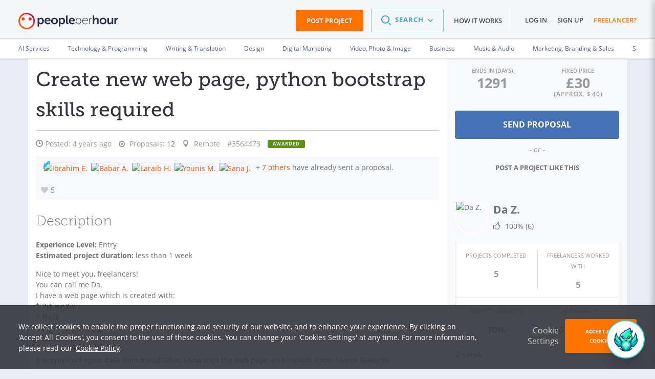

--- FILE ---
content_type: text/html; charset=UTF-8
request_url: https://www.peopleperhour.com/freelance-jobs/technology-programming/programming-coding/create-new-web-page-python-bootstrap-skills-required-3564473
body_size: 35163
content:
<!doctype html><html lang="en" data-reactroot=""><head><meta data-react-helmet="true" name="charset" content="utf-8"/><meta data-react-helmet="true" name="viewport" content="width=device-width, initial-scale=1"/><meta data-react-helmet="true" name="mobile-web-app-capable" content="yes"/><meta data-react-helmet="true" name="apple-mobile-web-app-capable" content="yes"/><meta data-react-helmet="true" name="p:domain_verify" content="1410fbc5f93722d3782fd3834bb394ba"/><meta data-react-helmet="true" name="theme-color" content="#FF7300"/><meta data-react-helmet="true" property="og:image:secure_url" content="https://dw3i9sxi97owk.cloudfront.net/social/pph-social-share.png"/><meta data-react-helmet="true" property="og:image:width" content="1296"/><meta data-react-helmet="true" property="og:image:height" content="660"/><meta data-react-helmet="true" content="Technology &amp; Programming freelance job: create new web page, python bootstrap skills required. Discover more freelance jobs online on PeoplePerHour!" name="description"/><meta data-react-helmet="true" property="og:site_name" content="PeoplePerHour.com" encode="true"/><meta data-react-helmet="true" property="og:title" content="create new web page, python bootstrap skills required" encode="true"/><meta data-react-helmet="true" property="og:description" content="Nice to meet you, freelancers! You can call me Da. I have a web page which is created with: * Python3.x * Flask * Mysql * Bootstrap It simply load some data from mysql table, show it on the web page, also include some search features. Now what need to do is like below: 1) Add a new column to each row, click on a cell, open a another panel (not new page, not dialog, but something like div), in the opened new panel are 2 tabs -- each tab will read from one additional table which is searched by the clicked row. I will * provide you the sql statement to create the table, but no data, you will need to generate fake data. * provide you the current web page and python code. I need: * working code (with comments) * answering to my questions before I can deploy it on server. * I hope the web page doesn&#x27;t look too ugly. By the way, my time zone is UTC+8. If I doesn&#x27;t reply immediately, please allow some hours waiting. Let&#x27;s talk! Thank you." encode="true"/><meta data-react-helmet="true" property="og:url" content="https://www.peopleperhour.com/freelance-jobs/technology-programming/programming-coding/create-new-web-page-python-bootstrap-skills-required-3564473" encode="true"/><meta data-react-helmet="true" property="og:image" content="https://www.peopleperhour.com/css/pph2/images/pph2-share.png" encode="true"/><meta data-react-helmet="true" property="fb:app_id" content="161024417255724" encode="true"/><meta data-react-helmet="true" property="fb:admins" content="1044272508,565720231,588196349" encode="true"/><meta data-react-helmet="true" property="og:type" content="peopleperhourcom:job" encode="true"/><meta data-react-helmet="true" property="peopleperhourcom:pphtype" content="Job" encode="true"/><meta data-react-helmet="true" property="peopleperhourcom:price" content="30.00" encode="true"/><meta data-react-helmet="true" property="peopleperhourcom:currency" content="£" encode="true"/><meta data-react-helmet="true" property="peopleperhourcom:stars" content="5" encode="true"/><meta data-react-helmet="true" property="peopleperhourcom:proposals" content="13" encode="true"/><link rel="stylesheet" type="text/css" href="https://www.peopleperhour.com/yii_packages/css/css_pkg_pph3-job-proposal_3682a34973023eb01c9b7667fe9ca479.css" />
<link rel="stylesheet" type="text/css" href="https://www.peopleperhour.com/yii_packages/css/css_pkg_css-white-lion_381ea4789d09bcc7dd590ae0c21ff083.css" />
<script type="text/javascript">
/*<![CDATA[*/
var gtmTrackEvent = function (payload) {
    window.dataLayer = window.dataLayer || [];

    if(typeof payload == 'object' && (typeof payload.event != 'undefined'
        || typeof payload.ecommerce != 'undefined' || typeof payload.uid != 'undefined')) {
        dataLayer.push(payload);
    } else {
        console.log('gtmTrackEvent is badly configured', payload);
    }
};

var gtmTrackPageview = function (pageview) {
    var payload = {
        'event': 'pageview',
        'pageview': pageview
    };
    gtmTrackEvent(payload);
};

var gtmTrackGAEvent = function (category, action, opt_label, opt_value) {
    opt_value = (typeof opt_value == 'undefined') ? 1 : opt_value;
    var payload = {
        "event": "ga.event",
        "ga.event": {
            'category': category,
            'action': action,
            'opt_label': opt_label,
            'opt_value': opt_value,
            'opt_noninteraction': true
        }
    };
    gtmTrackEvent(payload);
};
/*]]>*/
</script>
<title data-react-helmet="true" itemProp="name" lang="en">Create new web page, python bootstrap skills required</title><link data-react-helmet="true" rel="shortcut icon" href="/favicon.ico"/><link data-react-helmet="true" rel="canonical" href="https://www.peopleperhour.com/freelance-jobs/technology-programming/programming-coding"/><link rel="preconnect" href="https://d1a29h5kxv3oc2.cloudfront.net" crossorigin="anonymous"/><link rel="preconnect" href="https://dw3i9sxi97owk.cloudfront.net" crossorigin="anonymous"/><link rel="preload" as="style" href="https://d1a29h5kxv3oc2.cloudfront.net/dist/common.5fab3b92-style.css"/><link id="common" rel="stylesheet" type="text/css" href="https://d1a29h5kxv3oc2.cloudfront.net/dist/common.5fab3b92-style.css"/><link rel="preload" as="style" href="https://d1a29h5kxv3oc2.cloudfront.net/dist/app.782fa17d-style.css"/><link rel="stylesheet" type="text/css" href="https://d1a29h5kxv3oc2.cloudfront.net/dist/app.782fa17d-style.css"/><link rel="preload" as="script" href="https://d1a29h5kxv3oc2.cloudfront.net/dist/30.d72a3324.js"/><link rel="preload" as="script" href="https://d1a29h5kxv3oc2.cloudfront.net/dist/app.782fa17d.js"/><meta name="apple-itunes-app" content="app-id=1424179970, affiliate-data=myAffiliateData, app-argument=myURL"/><link rel="stylesheet" type="text/css" href="https://d1a29h5kxv3oc2.cloudfront.net/dist/30.d72a3324-style.css"/></head><body><script type="text/javascript">
/*<![CDATA[*/
var __PPH_CONF_ = {'translations':{'reportPopupTitle':'Report\x20a\x20violation','thanksMessage':'Thank\x20you\x20for\x20reporting\x20this\x20issue.\x20Our\x20team\x20will\x20review\x20it\x20and\x20act\x20upon\x20it.','confirmPause':'Are\x20you\x20sure\x20you\x20want\x20to\x20Pause\x20this\x20project\x3F','confirmPauseTitle':'Pause\x20project','confirmComplete':'Are\x20you\x20sure\x20that\x20you\x20want\x20to\x20mark\x20this\x20project\x20as\x20Complete\x3F','confirmCompleteTitle':'Mark\x20project\x20as\x20Complete','confirmArchive':'Are\x20you\x20sure\x20you\x20want\x20to\x20move\x20this\x20project\x20to\x20the\x20Archive\x20folder\x3F','confirmArchiveTitle':'Archive\x20project','askQuestionMessage':null},'selfUrl':'https\x3A\x2F\x2Fwww.peopleperhour.com\x2Ffreelance\x2Djobs\x2Ftechnology\x2Dprogramming\x2Fprogramming\x2Dcoding\x2Fcreate\x2Dnew\x2Dweb\x2Dpage\x2Dpython\x2Dbootstrap\x2Dskills\x2Drequired\x2D3564473','proposalError':null,'statuses':{'StreamProposalAttachment':{'enabled':true,'reason':''}},'currency':'GBP','modules':{'StreamProposalAttachment':{'isJob':true,'proj_id':'3564473','budget':'30.00','ndaRequired':false,'ndaInfoRequired':false,'hasAcceptedProposal':false,'streamId':null,'projectType':'fixed_price','depositRecommendationsEnableThresholds':{'fixed':80,'hour':1},'defaultDepositRequestThresholds':{'minimum':50,'recommended':100},'depositThresholds':{'fixed_price':[{'min':0,'max':40,'recommended':100,'minimum':100},{'min':40.001,'max':80,'recommended':75,'minimum':50},{'min':80.001,'max':99999,'recommended':50,'minimum':30}],'hourly':[{'min':1,'max':4,'recommended':100,'minimum':100},{'min':4.001,'max':10,'recommended':75,'minimum':50},{'min':10.001,'max':99999,'recommended':50,'minimum':25}]},'minimumCommitment':1,'translations':{'minDepositBare':'The\x20deposit\x20request\x20has\x20to\x20be\x20at\x20least\x20\x7Bmin\x7D','minDepositFixed':'For\x20your\x20protection,\x20for\x20this\x20size\x20of\x20project\x20the\x20deposit\x20request\x20has\x20to\x20be\x20at\x20least\x20\x7Bmin\x7D\x20\x28\x7Bpercentage\x7D\x25\x20of\x20the\x20proposal\x20amount\x29','minDepositFixedFullAmount':'For\x20your\x20protection,\x20for\x20this\x20size\x20of\x20project\x20the\x20deposit\x20request\x20has\x20to\x20be\x20\x7Bmin\x7D\x20\x28100\x25\x20of\x20the\x20proposal\x20amount\x29','minDepositHourly':'For\x20your\x20protection,\x20we\x20require\x20the\x20Deposit\x20for\x20this\x20project\x20to\x20be\x20at\x20least\x20\x7Bmin\x7D\x20which\x20is\x20equivalent\x20to\x20\x7Bhours\x7D\x20hours\x20of\x20work','suggestedDepositRequestHourly':'For\x20your\x20protection,\x20for\x20this\x20size\x20of\x20project,\x20we\x20recommend\x20to\x20request\x20a\x20deposit\x20of\x20\x7Brecommended\x7D\x20which\x20is\x20equivalent\x20to\x20\x7Bhours\x7D\x20hours\x20of\x20work','suggestedDepositRequestFixed':'For\x20your\x20protection,\x20for\x20this\x20size\x20of\x20project,\x20we\x20recommend\x20to\x20request\x20a\x20deposit\x20of\x20at\x20least\x20\x7Brecommended\x7D\x20\x28\x7Bpercentage\x7D\x25\x20of\x20the\x20proposal\x20amount\x29','suggestedDepositRequestFixedFullAmount':'For\x20your\x20protection,\x20for\x20this\x20size\x20of\x20project,\x20we\x20recommend\x20to\x20request\x20a\x20deposit\x20of\x20\x7Brecommended\x7D\x20\x28100\x25\x20of\x20the\x20proposal\x20amount\x29','buttonTitle':'New\x20proposal','messageFormPlaceholder':'Provide\x20general\x20info\x20about\x20your\x20proposal\x20e.g.\x20what\x20you\x20can\x20deliver\x20and\x20when,\x20why\x20you\x20think\x20you\x20can\x20do\x20the\x20project\x20etc.'},'currencySymbol':'\u00A3','bareMinimum':6,'validationValues':{'MIN_AMOUNTS_BID':{'GBP':6,'EUR':7,'USD':10},'MIN_AMOUNTS_DEPOSIT':{'GBP':10,'EUR':12,'USD':15},'VALIDATE_BID_MIN_BARE_HOUR':6,'VALIDATE_BID_MAX_BARE_HOUR':999,'VALIDATE_BID_MIN_BARE_FIXED':6,'VALIDATE_BID_MAX_BARE_FIXED':99999,'VALIDATE_BID_MIN_TO_BUDGET_HOUR':0.8,'VALIDATE_BID_MIN_TO_BUDGET_FIXED':'0.9','VALIDATE_BID_MAX_TO_BUDGET_HOUR':5,'VALIDATE_BID_MAX_TO_BUDGET_FIXED':5,'VALIDATE_DEPOSIT_MIN_BARE_HOUR':5,'VALIDATE_DEPOSIT_MIN_BARE_FIXED':10,'VALIDATE_DEPOSIT_MIN_TO_BID_HOUR':1,'VALIDATE_DEPOSIT_MIN_TO_BID_FIXED':0.2,'VALIDATE_DEPOSIT_MAX_TO_BID_HOUR':20,'VALIDATE_DEPOSIT_MAX_TO_BID_FIXED':1,'VALIDATE_DEPOSIT_MAX_BARE_HOUR':2000},'sellerRate':null,'bidsMinSuggestedPrice':28.2285712,'minimumCommissionFee':1,'form':'\x3Cdiv\x20class\x3D\x22proposal\x2Dform\x20append\x2Dbottom\x20clearfix\x22\x3E\x0A\x20\x20\x20\x20\x3Ch3\x20class\x3D\x22js\x2Dattachment\x2Dtooltip\x2Dtarget\x22\x3EProposal\x20Breakdown\x3C\x2Fh3\x3E\x20\x20\x20\x20\x3Csection\x20class\x3D\x22clearfix\x20clear\x20hide\x22\x3E\x0A\x20\x20\x20\x20\x20\x20\x20\x20\x3Clabel\x20for\x3D\x22stream\x2Dproposal\x2Dunit\x2Dlist\x22\x20class\x3D\x22proposal\x2Drate\x2Dlabel\x20label\x2Dinline\x22\x3ERate\x3C\x2Flabel\x3E\x0A\x20\x20\x20\x20\x20\x20\x20\x20\x3Cselect\x20class\x3D\x22main\x2Dunit\x20col\x2Dsm\x2D3\x20select\x2Dinline\x22\x20data\x2Dgroup\x3D\x22units\x22\x20id\x3D\x22stream\x2Dproposal\x2Dunit\x2Dlist\x22\x3E\x0A\x20\x20\x20\x20\x20\x20\x20\x20\x20\x20\x20\x20\x3Coption\x0A\x20\x20\x20\x20\x20\x20\x20\x20value\x3D\x22fixed\x22\x20selected\x20\x20\x20\x20\x20\x20\x20\x20data\x2Ddisable\x2Dquantity\x3D\x220\x22\x0A\x20\x20\x20\x20\x20\x20\x20\x20data\x2Dprefix\x3D\x22\x22\x3Efixed\x3C\x2Foption\x3E\x0A\x20\x20\x20\x20\x20\x20\x20\x20\x20\x20\x20\x20\x3Coption\x0A\x20\x20\x20\x20\x20\x20\x20\x20value\x3D\x22hour\x22\x20\x20\x20\x20\x20\x20\x20\x20\x20data\x2Ddisable\x2Dquantity\x3D\x220\x22\x0A\x20\x20\x20\x20\x20\x20\x20\x20data\x2Dprefix\x3D\x22per\x22\x3Ehour\x3C\x2Foption\x3E\x0A\x20\x20\x20\x20\x3C\x2Fselect\x3E\x0A\x20\x20\x20\x20\x3C\x2Fsection\x3E\x0A\x20\x20\x20\x20\x20\x20\x20\x20\x3Cdiv\x20class\x3D\x22non\x2Ditemized\x20gutter\x2Dtop\x22\x3E\x0A\x20\x20\x20\x20\x20\x20\x20\x20\x3Csection\x20class\x3D\x22clearfix\x20row\x20labels\x20hidden\x2Dxs\x22\x3E\x0A\x20\x20\x20\x20\x20\x20\x20\x20\x20\x20\x20\x20\x3Cdiv\x20class\x3D\x22col\x2Dsm\x2D9\x22\x3E\x3C\x2Fdiv\x3E\x3Cdiv\x20class\x3D\x22col\x2Dsm\x2D3\x20no\x2Dpadding\x2Dright\x22\x3E\x3Clabel\x20class\x3D\x22discreet\x20amount\x2Dlabel\x22\x20for\x3D\x22\x22\x3EAmount\x3C\x2Flabel\x3E\x3Cspan\x20class\x3D\x22fa\x20fa\x2Dquestion\x2Dcircle\x20help\x20hidden\x2Dxs\x22\x3E\x3C\x2Fspan\x3E\x3C\x2Fdiv\x3E\x20\x20\x20\x20\x20\x20\x20\x20\x3C\x2Fsection\x3E\x0A\x20\x20\x20\x20\x20\x20\x20\x20\x3Csection\x20class\x3D\x22clearfix\x20row\x22\x3E\x0A\x20\x20\x20\x20\x20\x20\x20\x20\x20\x20\x20\x20\x3Cdiv\x20class\x3D\x22col\x2Dxs\x2D12\x20col\x2Dsm\x2D9\x22\x3E\x3Cinput\x20class\x3D\x22fixed\x2Ddescription\x20form\x2Dcontrol\x22\x20maxlength\x3D\x2240\x22\x20placeholder\x3D\x22enter\x20description\x22\x20data\x2Dinput\x2Dsuggestion\x3D\x22Proposal\x20items\x20cannot\x20exceed\x2040\x20characters.\x20You\x20can\x20use\x20the\x20Proposal\x20description\x20textbox\x20above\x20to\x20provide\x20more\x20information\x20about\x20your\x20Proposal.\x22\x20data\x2Dtooltip\x2Dpos\x3D\x22bottom\x22\x20type\x3D\x22text\x22\x20value\x3D\x22\x22\x20name\x3D\x22\x22\x20id\x3D\x22\x22\x20\x2F\x3E\x3C\x2Fdiv\x3E\x3Cdiv\x20class\x3D\x22col\x2Dxs\x2D12\x20visible\x2Dxs\x20gutter\x2Dtop\x22\x3E\x20\x3C\x2Fdiv\x3E\x3Cdiv\x20class\x3D\x22col\x2Dxs\x2D6\x20visible\x2Dxs\x22\x3E\x20\x3C\x2Fdiv\x3E\x3Cdiv\x20class\x3D\x22col\x2Dxs\x2D4\x20col\x2Dsm\x2D2\x20no\x2Dpadding\x2Dleft\x20no\x2Dpadding\x2Dright\x20fixed\x2Dcost\x2Dcontainer\x22\x3E\x3Cinput\x20class\x3D\x22form\x2Dcontrol\x20fixed\x2Dcost\x20GBP\x22\x20maxlength\x3D\x2212\x22\x20placeholder\x3D\x220.00\x22\x20type\x3D\x22text\x22\x20value\x3D\x22\x22\x20name\x3D\x22\x22\x20id\x3D\x22\x22\x20\x2F\x3E\x3C\x2Fdiv\x3E\x3Cdiv\x20class\x3D\x22col\x2Dxs\x2D2\x20col\x2Dsm\x2D1\x22\x3E\x3Clabel\x20data\x2Dhook\x3D\x22per\x2Dlabel\x22\x20class\x3D\x22discreet\x20per\x2Dlabel\x22\x20for\x3D\x22\x22\x3E\x3C\x2Flabel\x3E\x3C\x2Fdiv\x3E\x20\x20\x20\x20\x20\x20\x20\x20\x3C\x2Fsection\x3E\x0A\x20\x20\x20\x20\x3C\x2Fdiv\x3E\x0A\x20\x20\x20\x20\x20\x20\x20\x20\x3Cdiv\x20class\x3D\x22details\x20gutter\x2Dtop\x22\x3E\x0A\x20\x20\x20\x20\x20\x20\x20\x20\x3Csection\x20class\x3D\x22clearfix\x20row\x20labels\x20hidden\x2Dxs\x22\x3E\x0A\x20\x20\x20\x20\x20\x20\x20\x20\x20\x20\x20\x20\x3Cdiv\x20class\x3D\x22col\x2Dsm\x2D9\x22\x3E\x3Clabel\x20class\x3D\x22discreet\x22\x20for\x3D\x22\x22\x3EItem\x3C\x2Flabel\x3E\x3C\x2Fdiv\x3E\x3Cdiv\x20class\x3D\x22col\x2Dsm\x2D3\x20no\x2Dpadding\x2Dright\x22\x3E\x3Clabel\x20class\x3D\x22discreet\x20amount\x2Dlabel\x22\x20for\x3D\x22\x22\x3EAmount\x3C\x2Flabel\x3E\x3Cspan\x20class\x3D\x22fa\x20fa\x2Dquestion\x2Dcircle\x20help\x20hidden\x2Dxs\x22\x3E\x3C\x2Fspan\x3E\x3C\x2Fdiv\x3E\x20\x20\x20\x20\x20\x20\x20\x20\x3C\x2Fsection\x3E\x0A\x20\x20\x20\x20\x20\x20\x20\x20\x3Csection\x20class\x3D\x22clearfix\x20row\x20item\x22\x3E\x0A\x20\x20\x20\x20\x20\x20\x20\x20\x20\x20\x20\x20\x3Cdiv\x20class\x3D\x22col\x2Dxs\x2D12\x20col\x2Dsm\x2D9\x22\x3E\x3Cinput\x20placeholder\x3D\x22enter\x20description\x22\x20class\x3D\x22description\x20form\x2Dcontrol\x22\x20maxlength\x3D\x2240\x22\x20data\x2Dinput\x2Dsuggestion\x3D\x22Proposal\x20items\x20cannot\x20exceed\x2040\x20characters.\x20You\x20can\x20use\x20the\x20Proposal\x20description\x20textbox\x20above\x20to\x20provide\x20more\x20information\x20about\x20your\x20Proposal.\x22\x20data\x2Dtooltip\x2Dpos\x3D\x22bottom\x22\x20type\x3D\x22text\x22\x20value\x3D\x22\x22\x20name\x3D\x22\x22\x20id\x3D\x22\x22\x20\x2F\x3E\x3C\x2Fdiv\x3E\x3Cdiv\x20class\x3D\x22col\x2Dxs\x2D12\x20visible\x2Dxs\x20gutter\x2Dtop\x22\x3E\x20\x3C\x2Fdiv\x3E\x3Cdiv\x20class\x3D\x22col\x2Dxs\x2D6\x20visible\x2Dxs\x22\x3E\x20\x3C\x2Fdiv\x3E\x3Cdiv\x20class\x3D\x22col\x2Dxs\x2D6\x20col\x2Dsm\x2D3\x20details\x2Dinput\x20total\x2Dcontainer\x22\x3E\x3Cinput\x20placeholder\x3D\x220.00\x22\x20class\x3D\x22form\x2Dcontrol\x20total\x20GBP\x22\x20maxlength\x3D\x2212\x22\x20type\x3D\x22text\x22\x20value\x3D\x22\x22\x20name\x3D\x22\x22\x20id\x3D\x22\x22\x20\x2F\x3E\x3Cinput\x20class\x3D\x22form\x2Dcontrol\x22\x20maxlength\x3D\x2212\x22\x20type\x3D\x22hidden\x22\x20value\x3D\x220\x22\x20name\x3D\x22attempt\x22\x20id\x3D\x22attempt\x22\x20\x2F\x3E\x3C\x2Fdiv\x3E\x3Cdiv\x20class\x3D\x22col\x2Dxs\x2D2\x20col\x2Dsm\x2D1\x20rm\x2Dentry\x22\x3E\x3C\x2Fdiv\x3E\x20\x20\x20\x20\x20\x20\x20\x20\x3C\x2Fsection\x3E\x0A\x20\x20\x20\x20\x20\x20\x20\x20\x3Csection\x20class\x3D\x22clearfix\x20total\x2Drow\x20gutter\x2Dtop\x20row\x22\x3E\x0A\x20\x20\x20\x20\x20\x20\x20\x20\x20\x20\x20\x20\x3Cdiv\x20class\x3D\x22col\x2Dxs\x2D2\x20col\x2Dsm\x2D6\x22\x3E\x0A\x20\x20\x20\x20\x20\x20\x20\x20\x20\x20\x20\x20\x20\x20\x20\x20\x3Ca\x20class\x3D\x22action\x2Dadd\x2Dnew\x2Ddetail\x20call\x2Dto\x2Daction\x20hidden\x2Dxs\x22\x20data\x2Ddetail\x2Dclass\x3D\x22\x22\x20href\x3D\x22\x23\x22\x3E\x2B\x20add\x20new\x20item\x3C\x2Fa\x3E\x20\x20\x20\x20\x20\x20\x20\x20\x20\x20\x20\x20\x3C\x2Fdiv\x3E\x0A\x20\x20\x20\x20\x20\x20\x20\x20\x20\x20\x20\x20\x3Cdiv\x20class\x3D\x22col\x2Dxs\x2D4\x20col\x2Dsm\x2D3\x20text\x2Dright\x22\x3E\x0A\x20\x20\x20\x20\x20\x20\x20\x20\x20\x20\x20\x20\x20\x20\x20\x20\x3Clabel\x20class\x3D\x22total\x2Dlabel\x20inline\x2Dlabel\x20discreet\x22\x20for\x3D\x22\x22\x3ETotal\x3C\x2Flabel\x3E\x20\x20\x20\x20\x20\x20\x20\x20\x20\x20\x20\x20\x3C\x2Fdiv\x3E\x0A\x20\x20\x20\x20\x20\x20\x20\x20\x20\x20\x20\x20\x3Cdiv\x20class\x3D\x22col\x2Dxs\x2D6\x20col\x2Dsm\x2D3\x20details\x2Dinput\x22\x3E\x0A\x20\x20\x20\x20\x20\x20\x20\x20\x20\x20\x20\x20\x20\x20\x20\x20\x3Cinput\x20class\x3D\x22form\x2Dcontrol\x20final\x2Dtotal\x20GBP\x22\x20disabled\x3D\x22disabled\x22\x20type\x3D\x22text\x22\x20value\x3D\x220.00\x22\x20name\x3D\x22\x22\x20id\x3D\x22\x22\x20\x2F\x3E\x20\x20\x20\x20\x20\x20\x20\x20\x20\x20\x20\x20\x3C\x2Fdiv\x3E\x0A\x20\x20\x20\x20\x20\x20\x20\x20\x20\x20\x20\x20\x3Cdiv\x20class\x3D\x22col\x2Dxs\x2D2\x20col\x2Dsm\x2D1\x22\x3E\x3C\x2Fdiv\x3E\x0A\x20\x20\x20\x20\x20\x20\x20\x20\x3C\x2Fsection\x3E\x0A\x20\x20\x20\x20\x3C\x2Fdiv\x3E\x0A\x20\x20\x20\x20\x3Cdiv\x20class\x3D\x22clearfix\x20gutter\x2Dtop\x20row\x22\x3E\x0A\x20\x20\x20\x20\x20\x20\x20\x20\x3Cdiv\x20class\x3D\x22col\x2Dxs\x2D2\x20col\x2Dsm\x2D6\x22\x3E\x3C\x2Fdiv\x3E\x0A\x20\x20\x20\x20\x20\x20\x20\x20\x3Cdiv\x20class\x3D\x22col\x2Dxs\x2D4\x20col\x2Dsm\x2D3\x20text\x2Dright\x22\x3E\x0A\x20\x20\x20\x20\x20\x20\x20\x20\x20\x20\x20\x20\x3Clabel\x20class\x3D\x22discreet\x20inline\x2Dlabel\x20earnings\x2Dlabel\x22\x20for\x3D\x22\x22\x3EYou\x27ll\x20earn\x3C\x2Flabel\x3E\x3Cspan\x20class\x3D\x22fa\x20fa\x2Dquestion\x2Dcircle\x20help\x20hidden\x2Dxs\x22\x3E\x3C\x2Fspan\x3E\x20\x20\x20\x20\x20\x20\x20\x20\x3C\x2Fdiv\x3E\x0A\x20\x20\x20\x20\x20\x20\x20\x20\x3Cdiv\x20class\x3D\x22col\x2Dxs\x2D6\x20col\x2Dsm\x2D3\x20details\x2Dinput\x22\x3E\x0A\x20\x20\x20\x20\x20\x20\x20\x20\x20\x20\x20\x20\x3Cinput\x20class\x3D\x22form\x2Dcontrol\x20earnings\x20GBP\x22\x20placeholder\x3D\x220.00\x22\x20disabled\x3D\x22disabled\x22\x20type\x3D\x22text\x22\x20value\x3D\x22\x22\x20name\x3D\x22earnings\x2Dfield\x22\x20id\x3D\x22earnings\x2Dfield\x22\x20\x2F\x3E\x20\x20\x20\x20\x20\x20\x20\x20\x3C\x2Fdiv\x3E\x0A\x20\x20\x20\x20\x20\x20\x20\x20\x3Cdiv\x20class\x3D\x22col\x2Dxs\x2D2\x20col\x2Dsm\x2D1\x22\x3E\x3C\x2Fdiv\x3E\x0A\x20\x20\x20\x20\x3C\x2Fdiv\x3E\x0A\x20\x20\x20\x20\x3Cdiv\x20class\x3D\x22clearfix\x20gutter\x2Dtop\x20row\x22\x3E\x0A\x20\x20\x20\x20\x20\x20\x20\x20\x3Cdiv\x20class\x3D\x22col\x2Dxs\x2D2\x20col\x2Dsm\x2D6\x22\x3E\x3C\x2Fdiv\x3E\x0A\x20\x20\x20\x20\x20\x20\x20\x20\x3Cdiv\x20class\x3D\x22col\x2Dxs\x2D4\x20col\x2Dsm\x2D3\x20text\x2Dright\x22\x3E\x0A\x20\x20\x20\x20\x20\x20\x20\x20\x20\x20\x20\x20\x3Clabel\x20class\x3D\x22discreet\x20inline\x2Dlabel\x20deposit\x2Dlabel\x22\x20for\x3D\x22\x22\x3EDeposit\x3C\x2Flabel\x3E\x3Cspan\x20class\x3D\x22fa\x20fa\x2Dquestion\x2Dcircle\x20help\x20hidden\x2Dxs\x22\x3E\x3C\x2Fspan\x3E\x20\x20\x20\x20\x20\x20\x20\x20\x3C\x2Fdiv\x3E\x0A\x20\x20\x20\x20\x20\x20\x20\x20\x3Cdiv\x20class\x3D\x22col\x2Dxs\x2D6\x20col\x2Dsm\x2D3\x20details\x2Dinput\x22\x3E\x0A\x20\x20\x20\x20\x20\x20\x20\x20\x20\x20\x20\x20\x3Cinput\x20class\x3D\x22form\x2Dcontrol\x20deposit\x20GBP\x22\x20placeholder\x3D\x220.00\x22\x20type\x3D\x22text\x22\x20value\x3D\x22\x22\x20name\x3D\x22\x22\x20id\x3D\x22\x22\x20\x2F\x3E\x20\x20\x20\x20\x20\x20\x20\x20\x3C\x2Fdiv\x3E\x0A\x20\x20\x20\x20\x20\x20\x20\x20\x3Cdiv\x20class\x3D\x22col\x2Dxs\x2D2\x20col\x2Dsm\x2D1\x22\x3E\x3C\x2Fdiv\x3E\x0A\x20\x20\x20\x20\x20\x20\x20\x20\x0A\x20\x20\x20\x20\x3C\x2Fdiv\x3E\x0A\x3C\x2Fdiv\x3E\x0A\x3Cp\x20class\x3D\x22more\x2Ddiscreet\x20text\x2Dright\x22\x3E\x0A\x20\x20\x20Please\x20note\x20that\x20the\x20minimum\x20Service\x20Fee\x20per\x20invoice\x20is\x20\u00A31\x20\x28excl.VAT\x29.\x20\x3Ca\x20class\x3D\x22discreet\x22\x20target\x3D\x22_blank\x22\x20href\x3D\x22\x2Fstatic\x2Fterms\x23user_content\x22\x3ERead\x20more\x20on\x20PPH\x20Fees\x3C\x2Fa\x3E\x3C\x2Fp\x3E\x0A\x3Cspan\x20class\x3D\x22bid\x2Dwarning\x20hidden\x22\x3E\x3Cspan\x20data\x2Dplacement\x3D\x22right\x22\x20data\x2Dcontent\x2Dselector\x3D\x22\x23help\x2Dcontent\x2D692d5bcac5014\x22\x20title\x3D\x22Amount\x20is\x20low\x22\x20data\x2Dtrigger\x3D\x22hover\x22\x20data\x2Dclass\x3D\x22info\x22\x20class\x3D\x22popover\x2Dtoggle\x20tooltip\x2Dvisible\x2Dlg\x22\x3E\x3Ci\x20class\x3D\x22fa\x20fa\x2Dwarning\x22\x20\x2F\x3E\x3C\x2Fspan\x3E\x3Cspan\x20data\x2Dplacement\x3D\x22right\x22\x20data\x2Dcontent\x2Dselector\x3D\x22\x23help\x2Dcontent\x2D692d5bcac5014\x22\x20title\x3D\x22Amount\x20is\x20low\x22\x20data\x2Dtrigger\x3D\x22click\x22\x20class\x3D\x22bootbox\x2Dtoggle\x20clickable\x20tooltip\x2Dhidden\x2Dlg\x22\x3E\x3Ci\x20class\x3D\x22fa\x20fa\x2Dwarning\x22\x20\x2F\x3E\x3C\x2Fspan\x3E\x3Cdiv\x20style\x3D\x22display\x3A\x20none\x20\x21important\x3B\x22\x20id\x3D\x22help\x2Dcontent\x2D692d5bcac5014\x22\x3EBased\x20on\x20Proposals\x20from\x20other\x20Freelancers\x20sent\x20for\x20this\x20project\x20the\x20total\x20amount\x20you\x20have\x20specified\x20is\x20quite\x20low.\x20You\x20will\x20still\x20have\x20the\x20same\x20chances\x20to\x20win\x20this\x20project\x20even\x20if\x20you\x20raise\x20the\x20amount\x20to\x20around\x20\x3Cstrong\x3E\u00A3\x3C\x2Fstrong\x3E\x3Cstrong\x3E36\x3C\x2Fstrong\x3E\x3C\x2Fdiv\x3E\x3C\x2Fspan\x3E\x3Cspan\x20class\x3D\x22proposal\x2Dwarning\x20hidden\x22\x3E\x3Ci\x20class\x3D\x22fa\x20fa\x2Dwarning\x22\x20data\x2Dplacement\x3D\x22right\x22\x20\x2F\x3E\x3C\x2Fspan\x3E'},'JobBidders':[],'MemberPrizes':{'allPrizesUrl':'\x2Fmember\x2Fprizes','listViewOptions':{'ajaxUpdate':['member\x2Dprizes\x2Dpopup'],'ajaxVar':'ajax','loadingClass':'list\x2Dview\x2Dloading','pagerClass':'pager'},'dialogOptions':{'autoOpen':false,'closeOnEscape':true,'draggable':false,'modal':true,'resizable':false,'width':540,'title':'User\x27s\x20Awards'},'selectors':{'popupTrigger':'.widget\x2Dmember\x2Dprizes\x20a.view\x2Dall\x2Dprizes','popup':'\x23member\x2Dprizes\x2Dpopup'},'translations':{'errorMessage':'Something\x20went\x20wrong,\x20could\x20not\x20display\x20the\x20prizes\x20for\x20this\x20user'}},'MemberPopover':{'template':{'memberProfile':'\x3Cdiv\x20class\x3D\x22profile\x2Dpopover\x20clearfix\x22\x3E\x0A\x20\x20\x20\x20\x3Cdiv\x20class\x3D\x22col\x2Dxs\x2D3\x20no\x2Dpadding\x2Dleft\x22\x3E\x3Cimg\x20src\x3D\x22\x7B\x7Bphoto\x7D\x7D\x22\x20width\x3D\x22110\x22\x20height\x3D\x22110\x22\x20class\x3D\x22img\x2Dresponsive\x22\x3E\x3C\x2Fdiv\x3E\x0A\x20\x20\x20\x20\x3Cdiv\x20class\x3D\x22col\x2Dxs\x2D9\x20no\x2Dpadding\x2Dleft\x20no\x2Dpadding\x2Dright\x20profile\x2Ddetails\x22\x3E\x0A\x20\x20\x20\x20\x20\x20\x20\x20\x3Cdiv\x20class\x3D\x22row\x22\x3E\x0A\x20\x20\x20\x20\x20\x20\x20\x20\x20\x20\x20\x20\x3Cdiv\x20class\x3D\x22col\x2Dxs\x2D9\x20popover\x2Dprofile\x2Dname\x22\x3E\x0A\x20\x20\x20\x20\x20\x20\x20\x20\x20\x20\x20\x20\x20\x20\x20\x20\x3Ch2\x3E\x0A\x20\x20\x20\x20\x20\x20\x20\x20\x20\x20\x20\x20\x20\x20\x20\x20\x20\x20\x20\x20\x3Ca\x20href\x3D\x22\x7B\x7BprofileUrl\x7D\x7D\x22\x3E\x7B\x7BshortName\x7D\x7D\x3C\x2Fa\x3E\x0A\x20\x20\x20\x20\x20\x20\x20\x20\x20\x20\x20\x20\x20\x20\x20\x20\x20\x20\x20\x20\x7B\x7Bbadges\x7D\x7D\x20\x20\x20\x20\x20\x20\x20\x20\x20\x20\x20\x20\x20\x20\x20\x20\x3C\x2Fh2\x3E\x0A\x20\x20\x20\x20\x20\x20\x20\x20\x20\x20\x20\x20\x20\x20\x20\x20\x3Ch3\x20class\x3D\x22crop\x22\x3E\x7B\x7Btitle\x7D\x7D\x3C\x2Fh3\x3E\x0A\x20\x20\x20\x20\x20\x20\x20\x20\x20\x20\x20\x20\x3C\x2Fdiv\x3E\x0A\x20\x20\x20\x20\x20\x20\x20\x20\x20\x20\x20\x20\x3Cdiv\x20class\x3D\x22col\x2Dxs\x2D3\x20pull\x2Dright\x20popover\x2Dcert\x2Dbadge\x2Dcontainer\x22\x3E\x0A\x20\x20\x20\x20\x20\x20\x20\x20\x20\x20\x20\x20\x20\x20\x20\x20\x7B\x7Bcert\x7D\x7D\x20\x20\x20\x20\x20\x20\x20\x20\x20\x20\x20\x20\x3C\x2Fdiv\x3E\x0A\x20\x20\x20\x20\x20\x20\x20\x20\x3C\x2Fdiv\x3E\x0A\x20\x20\x20\x20\x20\x20\x20\x20\x3Cul\x20class\x3D\x22clearfix\x20nav\x20nav\x2Dpills\x22\x3E\x0A\x20\x20\x20\x20\x20\x20\x20\x20\x20\x20\x20\x20\x3Cli\x3EActive\x20since\x3A\x20\x7B\x7Bactive\x7D\x7D\x3C\x2Fli\x3E\x0A\x20\x20\x20\x20\x20\x20\x20\x20\x20\x20\x20\x20\x3Cli\x3E\x7B\x7Blocation\x7D\x7D\x3C\x2Fli\x3E\x0A\x20\x20\x20\x20\x20\x20\x20\x20\x3C\x2Ful\x3E\x0A\x20\x20\x20\x20\x20\x20\x20\x20\x20\x20\x20\x20\x20\x20\x20\x20\x3Cul\x20class\x3D\x22stats\x20clearfix\x22\x3E\x0A\x20\x20\x20\x20\x20\x20\x20\x20\x20\x20\x20\x20\x7BbuyerStatsTemplate\x7D\x7BfeedbackTemplate\x7D\x7BratingTemplate\x7D\x20\x20\x20\x20\x20\x20\x20\x20\x3C\x2Ful\x3E\x0A\x20\x20\x20\x20\x20\x20\x20\x20\x20\x20\x20\x20\x3C\x2Fdiv\x3E\x0A\x20\x20\x20\x20\x3Cdiv\x20class\x3D\x22col\x2Dxs\x2D12\x20gutter\x2Dtop\x20about\x2Dme\x20multilinecrop\x22\x3E\x7B\x7Babout\x7D\x7D\x3C\x2Fdiv\x3E\x0A\x20\x20\x20\x20\x3Chr\x3E\x0A\x20\x20\x20\x20\x3Cdiv\x20class\x3D\x22col\x2Dxs\x2D12\x22\x3E\x0A\x20\x20\x20\x20\x20\x20\x20\x20\x3Cul\x20class\x3D\x22nav\x2Dlinks\x20streambox\x2Dnav\x2Dlinks\x20clearfix\x22\x3E\x0A\x20\x20\x20\x20\x20\x20\x20\x20\x20\x20\x20\x20\x20\x20\x20\x20\x20\x20\x20\x20\x3Cli\x20class\x3D\x22col\x2Dxs\x2D3\x20no\x2Dpadding\x2Dleft\x22\x3E\x0A\x20\x20\x20\x20\x20\x20\x20\x20\x20\x20\x20\x20\x20\x20\x20\x20\x3Ca\x20href\x3D\x22\x7B\x7BprofileUrl\x7D\x7D\x22\x20class\x3D\x22color\x2Dpph\x22\x20data\x2Dhook\x3D\x22\x22\x3E\x0A\x20\x20\x20\x20\x20\x20\x20\x20\x20\x20\x20\x20\x20\x20\x20\x20\x20\x20\x20\x20View\x20Profile\x20\x20\x20\x20\x20\x20\x20\x20\x20\x20\x20\x20\x20\x20\x20\x20\x3C\x2Fa\x3E\x0A\x20\x20\x20\x20\x20\x20\x20\x20\x20\x20\x20\x20\x3C\x2Fli\x3E\x0A\x20\x20\x20\x20\x20\x20\x20\x20\x3C\x2Ful\x3E\x0A\x20\x20\x20\x20\x3C\x2Fdiv\x3E\x0A\x0A\x3C\x2Fdiv\x3E','feedback':'\x0A\x3Cli\x20class\x3D\x22col\x2Dxs\x2D6\x22\x3E\x0A\x20\x20\x20\x20\x3Clabel\x20class\x3D\x22discreet\x22\x3ERating\x20\x3Cbr\x2F\x3E\x20\x28\x7B\x7Breviews\x7D\x7D\x20reviews\x29\x3C\x2Flabel\x3E\x0A\x20\x20\x20\x20\x3Cspan\x20class\x3D\x22tag\x20percent\x2Dtag\x20pull\x2Dright\x22\x3E\x0A\x20\x20\x20\x20\x20\x20\x20\x20\x3Cspan\x3E\x7B\x7Bpositive\x7D\x7D\x3C\x2Fspan\x3E\x3Csup\x3E\x25\x3C\x2Fsup\x3E\x0A\x20\x20\x20\x20\x3C\x2Fspan\x3E\x0A\x3C\x2Fli\x3E','rating':'\x3Cli\x20class\x3D\x22col\x2Dxs\x2D6\x22\x3E\x0A\x20\x20\x20\x20\x3Clabel\x20class\x3D\x22discreet\x20single\x2Dline\x22\x3ERate\x3C\x2Flabel\x3E\x0A\x20\x20\x20\x20\x3Cspan\x20class\x3D\x22tag\x20price\x20pull\x2Dright\x22\x3E\x0A\x20\x20\x20\x20\x20\x20\x20\x20\x3Csup\x3E\x7B\x7Brate.currencySym\x7D\x7D\x3C\x2Fsup\x3E\x0A\x20\x20\x20\x20\x20\x20\x20\x20\x3Cspan\x3E\x7B\x7Brate.amount\x7D\x7D\x3C\x2Fspan\x3E\x0A\x20\x20\x20\x20\x20\x20\x20\x20\x3Csub\x3E\x2Fhr\x3C\x2Fsub\x3E\x0A\x20\x20\x20\x20\x3C\x2Fspan\x3E\x0A\x3C\x2Fli\x3E','buyerStats':'\x3Cdiv\x3E\x0A\x20\x20\x20\x20\x3Cli\x20class\x3D\x22col\x2Dxs\x2D12\x20col\x2Dmd\x2D6\x22\x3E\x0A\x20\x20\x20\x20\x20\x20\x20\x20\x3Clabel\x20class\x3D\x22discreet\x22\x3E\x0A\x20\x20\x20\x20\x20\x20\x20\x20\x20\x20\x20\x20Projects\x20completed\x20\x20\x20\x20\x20\x20\x20\x20\x3C\x2Flabel\x3E\x0A\x20\x20\x20\x20\x20\x20\x20\x20\x3Cspan\x20class\x3D\x22tag\x20value\x20pull\x2Dright\x22\x3E\x0A\x20\x20\x20\x20\x20\x20\x20\x20\x20\x20\x20\x20\x3Cspan\x3E\x7B\x7Bprojects\x7D\x7D\x3C\x2Fspan\x3E\x0A\x20\x20\x20\x20\x20\x20\x20\x20\x3C\x2Fspan\x3E\x0A\x20\x20\x20\x20\x3C\x2Fli\x3E\x0A\x20\x20\x20\x20\x3Cli\x20class\x3D\x22col\x2Dxs\x2D12\x20col\x2Dmd\x2D6\x22\x3E\x0A\x20\x20\x20\x20\x20\x20\x20\x20\x3Clabel\x20class\x3D\x22discreet\x22\x3EFreelancer\x20worked\x20with\x3C\x2Flabel\x3E\x0A\x20\x20\x20\x20\x20\x20\x20\x20\x3Cspan\x20class\x3D\x22tag\x20value\x20pull\x2Dright\x22\x3E\x0A\x20\x20\x20\x20\x20\x20\x20\x20\x20\x20\x20\x20\x3Cspan\x3E\x7B\x7BsellersWorked\x7D\x7D\x3C\x2Fspan\x3E\x0A\x20\x20\x20\x20\x20\x20\x20\x20\x3C\x2Fspan\x3E\x0A\x20\x20\x20\x20\x3C\x2Fli\x3E\x0A\x3C\x2Fdiv\x3E\x0A\x3Cdiv\x3E\x0A\x20\x20\x20\x20\x3Cli\x20class\x3D\x22col\x2Dxs\x2D12\x20col\x2Dmd\x2D6\x22\x3E\x0A\x20\x20\x20\x20\x20\x20\x20\x20\x3Clabel\x20class\x3D\x22discreet\x22\x3E\x25\x20projects\x20awarded\x3C\x2Flabel\x3E\x0A\x20\x20\x20\x20\x20\x20\x20\x20\x3Cspan\x20class\x3D\x22percent\x2Dtag\x20smaller\x2Dvalue\x20pull\x2Dright\x22\x3E\x0A\x20\x20\x20\x20\x20\x20\x20\x20\x20\x20\x20\x20\x3Cspan\x3E\x7B\x7BjobsAwarded\x7D\x7D\x3C\x2Fspan\x3E\x0A\x20\x20\x20\x20\x20\x20\x20\x20\x3C\x2Fspan\x3E\x0A\x20\x20\x20\x20\x3C\x2Fli\x3E\x0A\x20\x20\x20\x20\x3Cli\x20class\x3D\x22col\x2Dxs\x2D12\x20col\x2Dmd\x2D6\x22\x3E\x0A\x20\x20\x20\x20\x20\x20\x20\x20\x3Clabel\x20class\x3D\x22discreet\x22\x3ELast\x20project\x3C\x2Flabel\x3E\x0A\x20\x20\x20\x20\x20\x20\x20\x20\x3Cspan\x20class\x3D\x22smaller\x2Dvalue\x20pull\x2Dright\x22\x3E\x0A\x20\x20\x20\x20\x20\x20\x20\x20\x20\x20\x20\x20\x3Cspan\x3E\x7B\x7BlastProject\x7D\x7D\x3C\x2Fspan\x3E\x0A\x20\x20\x20\x20\x20\x20\x20\x20\x3C\x2Fspan\x3E\x0A\x20\x20\x20\x20\x3C\x2Fli\x3E\x0A\x3C\x2Fdiv\x3E'},'trigger':'hover','selector':'a\x5Bdata\x2Dhook\x3D\x22member\x2Dpopover\x22\x5D','id':'member\x2Dpopover\x2Dtemplate'},'Star':{'url':'\x2Fjob\x2Fstar\x3Fid\x3D3564473','responseVar':'active','idVar':'id','afterAjax':'','beforeAjax':'','activeVar':'','disabled':false,'type':'Job','streamListView':false},'FbApi':{'prefixUi':'facebookui','appId':'161024417255724','namespace':'peopleperhourcom'},'LinkedinApi':[],'TwitterApi':[],'GooglePlusApi':[],'Report':[],'StreamMessageBox':{'activeModules':['StreamProposalAttachment'],'infoId':null,'projId':'3564473','hourlieId':null,'role':null,'stream':null,'streamId':null,'participant':'Da','isJob':true,'hideButtons':true,'isGuest':true,'blocked':false,'blockedReason':''},'LoginSignup':[],'JobControlPanel':[],'InterviewAnswers':[],'VerifyMemberDetails':[]}};
/*]]>*/
</script>
<content id="reactContainer" class="react-content"><div class="main-content full-width"><div id="chat-icon" class="chat-icon-container⤍Chat⤚2NMD7"><div class="chat-icon⤍Chat⤚3ytbf"><img src="https://d1a29h5kxv3oc2.cloudfront.net/dist/img/phoenix.81914efc7207f6a059bd10f5d3fd5f89.png" alt="phoenix"/></div></div><div class="chat-sidebar⤍Chat⤚23luO"><div class="chat-header⤍Chat⤚2sgUH"><div class="chat-header__title⤍Chat⤚2Yya5"><img src="https://d1a29h5kxv3oc2.cloudfront.net/dist/img/phoenix.81914efc7207f6a059bd10f5d3fd5f89.png" alt="phoenix" height="50"/><span class="u-mgl--1">Phoenix - Your AI Assistant</span></div><div class="chat-icons⤍Chat⤚1ZGX0"><div><i class="fa fa-chevron-right"></i></div></div></div><div class="content⤍Chat⤚1p1qg"><div class="is-loading⤍Spinner⤚AE8Q2 pph-loader⤍Spinner⤚3h6w8"></div><div></div></div><div class="chat-footer⤍Chat⤚2sq3A"><div class="chat-end⤍Chat⤚QRqXy"><div>Inactive session will be ended in 24 hours</div><a class="button⤍Button⤚2e-9B button--inverted⤍Button⤚EFUT- button--disabled⤍Button⤚3PHTs">End Session</a></div><div class="search-chat-bar⤍Chat⤚1p9Ws"><div class="search-chat-bar__input⤍Chat⤚zILav"><input type="text" id="chat" name="chat" value="" placeholder="How can I help you today"/></div><div><button class="search-chat-bar__button⤍Chat⤚1RqfJ button⤍Button⤚2e-9B button--inverted⤍Button⤚EFUT-"><svg fill="#69728C" width="24" height="24" viewBox="0 0 1024 1024" class=""><path d="M542.165 183.168l256 256c7.41 7.665 11.977 18.12 11.977 29.641 0 23.564-19.103 42.667-42.667 42.667-11.521 0-21.976-4.567-29.653-11.989l0.012 0.012-183.168-183.168v494.336c0 23.564-19.103 42.667-42.667 42.667s-42.667-19.103-42.667-42.667v0-494.336l-183.168 183.168c-7.769 8.036-18.647 13.026-30.69 13.026-23.564 0-42.667-19.103-42.667-42.667 0-12.043 4.989-22.92 13.014-30.678l0.012-0.012 256-256c7.721-7.718 18.386-12.492 30.165-12.492s22.445 4.774 30.165 12.492l-0-0z"></path></svg></button></div></div></div></div><div class="page-container"><header class="header⤍Header⤚3P2AL has-sub-header⤍Header⤚1LN9L"><div class="pph-row--edge"><div class="pph-col-xs-9 pph-col-sm-9 pph-col-md-3 pph-col-lg-3"><div class="logo__wrapper⤍Header⤚2oVZL"><a href="/" class="logo__link⤍Header⤚2zMWo"><span class="logo⤍Header⤚2u7mu"><svg viewBox="0 0 182 30" version="1.1" xmlns="http://www.w3.org/2000/svg" xmlns:xlink="http://www.w3.org/1999/xlink"><defs><linearGradient x1="38.0013272%" y1="62.0533044%" x2="85.0990568%" y2="17.7126474%" id="__2QEraZd__linearGradient-1"><stop stop-color="#FE5000" offset="0%"></stop><stop stop-color="#E40038" offset="100%"></stop></linearGradient></defs><g id="__2QEraZd__header-v3" stroke="none" stroke-width="1" fill="none" fill-rule="evenodd"><g id="__2QEraZd__Non-logged-in" transform="translate(-30.000000, -25.000000)" fill-rule="nonzero"><g id="__2QEraZd__header"><g id="__2QEraZd__upper-nav"><g id="__2QEraZd__logo--header" transform="translate(30.000000, 25.000000)"><path d="M175.006231,10.2162162 C175.006231,9.59459459 175.330267,9.27027027 175.924332,9.27027027 L176.81543,9.27027027 C177.436499,9.27027027 177.760534,9.62162162 177.760534,10.2162162 L177.760534,11.2972973 C177.760534,11.7297297 177.706528,12.0810811 177.706528,12.0810811 L177.760534,12.0810811 C178.219585,10.7027027 179.461721,9.16216216 181.108902,9.16216216 C181.72997,9.16216216 181.972997,9.48648649 181.972997,10.1081081 L181.972997,11 C181.972997,11.6216216 181.621958,11.9459459 181.00089,11.9459459 C178.894659,11.9459459 177.895549,14.027027 177.895549,16.1351351 L177.895549,19.8378378 C177.895549,20.4594595 177.571513,20.7837838 176.977448,20.7837838 L175.978338,20.7837838 C175.35727,20.7837838 175.060237,20.4594595 175.060237,19.8378378 L175.060237,10.2162162 L175.006231,10.2162162 Z M162.287834,10.2162162 C162.287834,9.59459459 162.638872,9.27027027 163.232938,9.27027027 L164.205045,9.27027027 C164.826113,9.27027027 165.150148,9.62162162 165.150148,10.2162162 L165.150148,16.0810811 C165.150148,17.4864865 165.501187,18.4324324 166.932344,18.4324324 C169.011573,18.4324324 170.145697,16.5945946 170.145697,14.5405405 L170.145697,10.2162162 C170.145697,9.59459459 170.469733,9.27027027 171.090801,9.27027027 L172.062908,9.27027027 C172.683976,9.27027027 173.008012,9.62162162 173.008012,10.2162162 L173.008012,19.8378378 C173.008012,20.4594595 172.656973,20.7837838 172.062908,20.7837838 L171.198813,20.7837838 C170.577745,20.7837838 170.280712,20.4594595 170.280712,19.8378378 L170.280712,19.1621622 C170.280712,18.8918919 170.334718,18.6486486 170.334718,18.6486486 L170.280712,18.6486486 C169.740653,19.8108108 168.25549,21.0540541 166.284273,21.0540541 C163.827003,21.0540541 162.287834,19.8108108 162.287834,16.6756757 L162.287834,10.2162162 Z M154.348961,9 C157.832344,9 160.694659,11.5135135 160.694659,15.027027 C160.694659,18.5675676 157.859347,21.0540541 154.348961,21.0540541 C150.865579,21.0540541 148.030267,18.5675676 148.030267,15.027027 C148.030267,11.5135135 150.865579,9 154.348961,9 Z M154.348961,18.6216216 C156.212166,18.6216216 157.778338,17.1891892 157.778338,15.027027 C157.778338,12.8918919 156.212166,11.4324324 154.348961,11.4324324 C152.485757,11.4324324 150.946588,12.8918919 150.946588,15.027027 C150.946588,17.1891892 152.485757,18.6216216 154.348961,18.6216216 Z M135.554896,5.7027027 C135.554896,5.08108108 135.905935,4.75675676 136.5,4.75675676 L137.472107,4.75675676 C138.093175,4.75675676 138.417211,5.10810811 138.417211,5.7027027 L138.417211,10.3513514 C138.417211,10.9189189 138.336202,11.3243243 138.336202,11.3243243 L138.390208,11.3243243 C138.95727,10.2162162 140.388427,9 142.386647,9 C144.924926,9 146.410089,10.3243243 146.410089,13.3783784 L146.410089,19.8378378 C146.410089,20.4594595 146.05905,20.7837838 145.464985,20.7837838 L144.492878,20.7837838 C143.87181,20.7837838 143.547774,20.4594595 143.547774,19.8378378 L143.547774,13.972973 C143.547774,12.5675676 143.196736,11.6216216 141.738576,11.6216216 C139.740356,11.6216216 138.417211,13.2432432 138.417211,15.4324324 L138.417211,19.8378378 C138.417211,20.4594595 138.093175,20.7837838 137.472107,20.7837838 L136.5,20.7837838 C135.878932,20.7837838 135.554896,20.4594595 135.554896,19.8378378 L135.554896,5.7027027 Z M128.939169,9.89189189 C128.939169,9.64864865 129.074184,9.51351351 129.317211,9.51351351 L129.506231,9.51351351 C129.749258,9.51351351 129.884273,9.64864865 129.884273,9.89189189 L129.884273,11.6486486 C129.884273,12.1621622 129.803264,12.5675676 129.803264,12.5675676 L129.85727,12.5675676 C130.424332,10.8378378 131.747478,9.43243243 133.637685,9.43243243 C133.961721,9.43243243 134.123739,9.56756757 134.123739,9.81081081 L134.123739,10.027027 C134.123739,10.2702703 133.907715,10.4054054 133.637685,10.4054054 C131.099407,10.4054054 129.911276,13.4054054 129.911276,15.9189189 L129.911276,20.4054054 C129.911276,20.6486486 129.776261,20.7837838 129.533234,20.7837838 L129.344214,20.7837838 C129.101187,20.7837838 128.966172,20.6486486 128.966172,20.4054054 L128.966172,9.89189189 L128.939169,9.89189189 Z M121.918398,9.24324324 C124.861721,9.24324324 126.508902,11.3783784 126.508902,14.6216216 C126.508902,14.8648649 126.319881,15 126.103858,15 L117.408902,15 C117.408902,18.2702703 119.623145,20.1351351 122.242433,20.1351351 C123.808605,20.1351351 124.915727,19.4054054 125.428783,18.972973 C125.644807,18.8108108 125.806825,18.8378378 125.94184,19.027027 L126.076855,19.2162162 C126.184866,19.3783784 126.157864,19.5675676 125.995846,19.7027027 C125.455786,20.1621622 124.105638,21.027027 122.242433,21.027027 C119.056083,21.027027 116.436795,18.7297297 116.436795,15.1351351 C116.436795,11.3513514 119.02908,9.24324324 121.918398,9.24324324 Z M125.536795,14.1081081 C125.428783,11.3513514 123.781602,10.1081081 121.918398,10.1081081 C119.839169,10.1081081 117.921958,11.4594595 117.516914,14.1081081 L125.536795,14.1081081 Z M104.663501,9.89189189 C104.663501,9.64864865 104.798516,9.51351351 105.041543,9.51351351 L105.230564,9.51351351 C105.473591,9.51351351 105.608605,9.64864865 105.608605,9.89189189 L105.608605,10.8648649 C105.608605,11.3783784 105.527596,11.7567568 105.527596,11.7567568 L105.581602,11.7567568 C105.581602,11.7567568 106.499703,9.21621622 109.632047,9.21621622 C112.65638,9.21621622 114.492582,11.6216216 114.492582,15.1351351 C114.492582,18.7297297 112.38635,21.0540541 109.497033,21.0540541 C106.553709,21.0540541 105.554599,18.5135135 105.554599,18.5135135 L105.500593,18.5135135 C105.500593,18.5135135 105.581602,18.9189189 105.581602,19.5135135 L105.581602,24.9189189 C105.581602,25.1621622 105.446588,25.2972973 105.203561,25.2972973 L105.041543,25.2972973 C104.798516,25.2972973 104.663501,25.1621622 104.663501,24.9189189 L104.663501,9.89189189 Z M109.524036,20.1351351 C111.738279,20.1351351 113.547478,18.2972973 113.547478,15.1351351 C113.547478,12.0810811 111.9273,10.1351351 109.632047,10.1351351 C107.552819,10.1351351 105.608605,11.5945946 105.608605,15.1351351 C105.581602,17.6756757 106.985757,20.1351351 109.524036,20.1351351 Z M97.6967359,9 C100.964095,9 102.800297,11.3243243 102.800297,14.4864865 C102.800297,14.972973 102.368249,15.4594595 101.801187,15.4594595 L94.7804154,15.4594595 C94.9694362,17.5405405 96.4816024,18.6216216 98.2367953,18.6216216 C99.289911,18.6216216 100.181009,18.2162162 100.721068,17.8648649 C101.288131,17.5945946 101.693175,17.6486486 101.990208,18.1891892 L102.260237,18.6486486 C102.530267,19.1621622 102.449258,19.6216216 101.936202,19.9189189 C101.180119,20.4054054 99.8299703,21.0810811 98.0207715,21.0810811 C94.2133531,21.0810811 91.837092,18.3243243 91.837092,15.0540541 C91.864095,11.4864865 94.2403561,9 97.6967359,9 Z M99.9649852,13.7297297 C99.9109792,12.1351351 98.9388724,11.1891892 97.64273,11.1891892 C96.1845697,11.1891892 95.131454,12.2162162 94.8614243,13.7297297 L99.9649852,13.7297297 Z M86.868546,5.7027027 C86.868546,5.08108108 87.1925816,4.75675676 87.7866469,4.75675676 L88.7857567,4.75675676 C89.4068249,4.75675676 89.7038576,5.10810811 89.7038576,5.7027027 L89.7038576,16.972973 C89.7038576,18.1081081 90.189911,18.2972973 90.5949555,18.3513514 C91,18.4054054 91.2970326,18.6486486 91.2970326,19.1621622 L91.2970326,19.9189189 C91.2970326,20.5135135 91.027003,20.8918919 90.3519288,20.8918919 C88.8127596,20.8918919 86.868546,20.4864865 86.868546,17.1891892 L86.868546,5.7027027 Z M73.637092,10.2162162 C73.637092,9.59459459 73.9881306,9.27027027 74.5821958,9.27027027 L75.311276,9.27027027 C75.9323442,9.27027027 76.2293769,9.62162162 76.2293769,10.0540541 L76.2293769,10.5675676 C76.2293769,10.8108108 76.2023739,11.027027 76.2023739,11.027027 L76.2563798,11.027027 C76.2563798,11.027027 77.2824926,9 79.9557864,9 C83.0611276,9 85.0863501,11.4594595 85.0863501,15.027027 C85.0863501,18.6756757 82.8181009,21.0540541 79.8207715,21.0540541 C77.4175074,21.0540541 76.4994065,19.2972973 76.4994065,19.2972973 L76.4454006,19.2972973 C76.4454006,19.2972973 76.5264095,19.7027027 76.5264095,20.2972973 L76.5264095,24.3513514 C76.5264095,24.972973 76.2023739,25.2972973 75.5813056,25.2972973 L74.6091988,25.2972973 C73.9881306,25.2972973 73.664095,24.972973 73.664095,24.3513514 L73.664095,10.2162162 L73.637092,10.2162162 Z M79.2807122,18.6486486 C80.8468843,18.6486486 82.1700297,17.3513514 82.1700297,15.0810811 C82.1700297,12.8918919 81.0089021,11.4594595 79.3347181,11.4594595 C77.8495549,11.4594595 76.4183976,12.5405405 76.4183976,15.0810811 C76.4183976,16.8918919 77.4175074,18.6486486 79.2807122,18.6486486 Z M65.8332344,9 C69.3166172,9 72.1789318,11.5135135 72.1789318,15.027027 C72.1789318,18.5675676 69.3436202,21.0540541 65.8332344,21.0540541 C62.3498516,21.0540541 59.5145401,18.5675676 59.5145401,15.027027 C59.5145401,11.5135135 62.3228487,9 65.8332344,9 Z M65.8332344,18.6216216 C67.6964392,18.6216216 69.2626113,17.1891892 69.2626113,15.027027 C69.2626113,12.8918919 67.6964392,11.4324324 65.8332344,11.4324324 C63.9700297,11.4324324 62.4308605,12.8918919 62.4308605,15.027027 C62.4038576,17.1891892 63.9430267,18.6216216 65.8332344,18.6216216 Z M53.4118694,9 C56.6792285,9 58.5154303,11.3243243 58.5154303,14.4864865 C58.5154303,14.972973 58.0833828,15.4594595 57.5163205,15.4594595 L50.495549,15.4594595 C50.6845697,17.5405405 52.1967359,18.6216216 53.9519288,18.6216216 C55.0050445,18.6216216 55.8961424,18.2162162 56.4362018,17.8648649 C57.0032641,17.5945946 57.4083086,17.6486486 57.7053412,18.1891892 L57.9753709,18.6486486 C58.2454006,19.1621622 58.1643917,19.6216216 57.6513353,19.9189189 C56.8952522,20.4054054 55.5451039,21.0810811 53.735905,21.0810811 C49.9284866,21.0810811 47.5522255,18.3243243 47.5522255,15.0540541 C47.5792285,11.4864865 49.9554896,9 53.4118694,9 Z M55.6801187,13.7297297 C55.6261128,12.1351351 54.6540059,11.1891892 53.3578635,11.1891892 C51.8997033,11.1891892 50.8465875,12.2162162 50.5765579,13.7297297 L55.6801187,13.7297297 Z M34.9418398,10.2162162 C34.9418398,9.59459459 35.2928783,9.27027027 35.8869436,9.27027027 L36.6160237,9.27027027 C37.237092,9.27027027 37.5341246,9.62162162 37.5341246,10.0540541 L37.5341246,10.5675676 C37.5341246,10.8108108 37.5071217,11.027027 37.5071217,11.027027 L37.5611276,11.027027 C37.5611276,11.027027 38.5872404,9 41.2605341,9 C44.3658754,9 46.3910979,11.4594595 46.3910979,15.027027 C46.3910979,18.6756757 44.1228487,21.0540541 41.1255193,21.0540541 C38.7222552,21.0540541 37.8041543,19.2972973 37.8041543,19.2972973 L37.7501484,19.2972973 C37.7501484,19.2972973 37.8311573,19.7027027 37.8311573,20.2972973 L37.8311573,24.3513514 C37.8311573,24.972973 37.5071217,25.2972973 36.8860534,25.2972973 L35.9139466,25.2972973 C35.2928783,25.2972973 34.9688427,24.972973 34.9688427,24.3513514 L34.9688427,10.2162162 L34.9418398,10.2162162 Z M40.5854599,18.6486486 C42.151632,18.6486486 43.4747774,17.3513514 43.4747774,15.0810811 C43.4747774,12.8918919 42.3136499,11.4594595 40.6394659,11.4594595 C39.1543027,11.4594595 37.7231454,12.5405405 37.7231454,15.0810811 C37.7231454,16.8918919 38.7222552,18.6486486 40.5854599,18.6486486 Z" id="__2QEraZd__Combined-Shape" fill="#28334A"></path><path d="M15,2.65996344 C8.19926874,2.65996344 2.65996344,8.17184644 2.65996344,15 C2.65996344,21.8281536 8.17184644,27.3400366 15,27.3400366 C21.8281536,27.3400366 27.3400366,21.8281536 27.3400366,15 C27.3400366,8.19926874 21.8281536,2.65996344 15,2.65996344 Z M30,15 C30,23.2815356 23.2815356,30 15,30 C6.71846435,30 -1.00613962e-16,23.2815356 -1.00613962e-16,15 C-3.99755767e-15,6.71846435 6.71846435,-9.67559366e-14 15,-9.67559366e-14 C23.2815356,-9.67559366e-14 30,6.71846435 30,15 Z M8.58318099,8.47349177 C10.1462523,8.47349177 11.4076782,9.73491773 11.4076782,11.297989 C11.4076782,12.8610603 10.1462523,14.1224863 8.58318099,14.1224863 C6.99268739,14.095064 5.75868373,12.833638 5.75868373,11.297989 C5.75868373,9.73491773 7.02010969,8.47349177 8.58318099,8.47349177 Z M21.2522852,8.47349177 C22.8153565,8.47349177 24.0767824,9.73491773 24.0767824,11.297989 C24.0767824,12.8610603 22.8153565,14.1224863 21.2522852,14.1224863 C19.6892139,14.1224863 18.4277879,12.833638 18.4277879,11.297989 C18.4277879,9.73491773 19.6892139,8.47349177 21.2522852,8.47349177 Z" id="__2QEraZd__Shape" fill="url(#__2QEraZd__linearGradient-1)"></path></g></g></g></g></g></svg></span></a></div></div><div data-test="header-menu" class="pph-col-xs-3 pph-col-sm-3 pph-col-md-9 pph-col-lg-9 u-txt--right"><nav class="header__nav⤍Header⤚3MZJC"><div class="cta-wrap"><a href="/job/new?ref=header" class="header__cta⤍Header⤚8QNhn pph-c-button⤍Button⤚3tdgy pph-c-button--inverted⤍Button⤚3d5uB pph-c-button--wide⤍Button⤚3XdE7 pph-c-button--medium⤍Button⤚21coX pph-c-button--call-to-action⤍Button⤚2Xmy0">Post Project</a></div><ul class="header__menu⤍Header⤚2LzTy menu⤍Header⤚3Yr5E"><li class="menu__item⤍Header⤚3QF7k"><div class="search-wrapper"><span role="button"><div tabindex="0" class="dropdown⤍Dropdown⤚227jt"><div class="dropdown__title⤍SearchMenu⤚19WoF"><span class="dropdown__title-search-icon⤍SearchMenu⤚3u9VR"><svg fill="#69728C" width="24" height="24" viewBox="0 0 1024 1024" class=""><path d="M755.499 695.168l128 128c7.41 7.665 11.977 18.12 11.977 29.641 0 23.564-19.103 42.667-42.667 42.667-11.521 0-21.976-4.567-29.653-11.989l0.012 0.012-128-128c-7.41-7.665-11.977-18.12-11.977-29.641 0-23.564 19.103-42.667 42.667-42.667 11.521 0 21.976 4.567 29.653 11.989l-0.012-0.012zM426.667 85.333c188.513 0 341.333 152.82 341.333 341.333s-152.82 341.333-341.333 341.333v0c-188.513 0-341.333-152.82-341.333-341.333s152.82-341.333 341.333-341.333v0zM426.667 170.667c-141.385 0-256 114.615-256 256s114.615 256 256 256v0c141.385 0 256-114.615 256-256s-114.615-256-256-256v0z"></path></svg></span><span>Search</span><span class="dropdown__title-chevron⤍SearchMenu⤚HH5qO"><svg fill="#69728C" width="16" height="16" viewBox="0 0 1024 1024" class=""><path d="M222.080 350.080c8.687-8.689 20.688-14.063 33.945-14.063 10.737 0 20.65 3.525 28.646 9.482l-0.127-0.091 5.376 4.672 222.080 222.016 222.080-222.080c8.683-8.667 20.67-14.026 33.908-14.026 10.753 0 20.68 3.536 28.682 9.508l-0.126-0.090 5.376 4.672c8.689 8.687 14.063 20.688 14.063 33.945 0 10.737-3.525 20.65-9.482 28.646l0.091-0.127-4.672 5.376-256 256c-8.687 8.689-20.688 14.063-33.945 14.063-10.737 0-20.65-3.525-28.646-9.482l0.127 0.091-5.376-4.672-256-256c-8.674-8.684-14.038-20.676-14.038-33.92s5.364-25.236 14.038-33.921l-0.001 0.001z"></path></svg></span></div><ul class="dropdown--light⤍DropdownLight⤚1hFdG dropdown⤍SearchMenu⤚Xsqcw left⤍SearchMenu⤚2ZP-I dropdown-list⤍Dropdown⤚3VsTS dropdown-list--top-center⤍Dropdown⤚3JaqS"><li class="dropdown__header⤍SearchMenu⤚2fy1A dropdown__header--top⤍SearchMenu⤚DgM65">Buyers can</li><li><a href="/services" role="button" class="dropdown__item⤍SearchMenu⤚2gQhi dropdown__item--separated⤍SearchMenu⤚3EROM">Search <span class="dropdown__item-standout⤍SearchMenu⤚L9eXk">offers</span> <span class="dropdown__item-helper⤍SearchMenu⤚R5oKi">to buy now</span></a></li><li><a href="/hire-freelancers" role="button" class="dropdown__item⤍SearchMenu⤚2gQhi">Search <span class="dropdown__item-standout⤍SearchMenu⤚L9eXk">freelancers</span> <span class="dropdown__item-helper⤍SearchMenu⤚R5oKi">to request a proposal</span></a></li><li class="dropdown__header⤍SearchMenu⤚2fy1A">Freelancers can</li><li><a href="/freelance-jobs" role="button" class="dropdown__item⤍SearchMenu⤚2gQhi">Search <span class="dropdown__item-standout⤍SearchMenu⤚L9eXk">projects</span> <span class="dropdown__item-helper⤍SearchMenu⤚R5oKi">to quote on</span></a></li></ul></div></span></div></li><li class="menu__item⤍Header⤚3QF7k"><a rel="nofollow" href="/how-it-works" class="menu__link⤍Header⤚35EPp">How it works</a></li></ul><ul class="header__menu⤍Header⤚2LzTy menu⤍Header⤚3Yr5E separator--left⤍Header⤚paorE"><li class="menu__item⤍Header⤚3QF7k"><a href="/site/login" title="Log in" class="menu__link⤍Header⤚35EPp">Log in</a></li><li class="menu__item⤍Header⤚3QF7k"><a href="/site/register" title="/site/register" class="menu__link⤍Header⤚35EPp">Sign up</a></li><li class="menu__item⤍Header⤚3QF7k"><a href="/site/register#freelancer" title="Become a freelancer" class="menu__link⤍Header⤚35EPp menu__link--standout⤍Header⤚3muNs">Freelancer?</a></li></ul><div class="u-mgl--1 aside-toggle⤍Header⤚W0MnY" role="button" tabindex="0"><div><span class="badge⤍Badge⤚2TTo4"></span><span class="badge⤍Badge⤚2TTo4"></span></div><div class="aside-toggle--outer⤍Header⤚jjl0H"></div><div class="aside-toggle--inner⤍Header⤚3crKJ"></div></div></nav></div></div><div data-test="header-sub-menu" class="header__sub-menu⤍Header⤚3VJSf"><div class="small-screen⤍SubMenu⤚v_Rre"><nav style="height:100%"><div style="height:100%" tabindex="0" class="dropdown⤍Dropdown⤚227jt"><div role="presentation" class="small cat-activator⤍SubMenu⤚3fR22">Browse by Category<!-- -->  <span class="icon⤍SubMenu⤚1nbdP"><i class="fa fa-angle-down"></i></span></div><ul class="dropdown--light⤍DropdownLight⤚1hFdG cat-nav⤍SubMenu⤚1NGvT dropdown-list⤍Dropdown⤚3VsTS no-arrow⤍Dropdown⤚3x7SA dropdown-list--top-left⤍Dropdown⤚qEywn"></ul></div></nav></div><div class="large-screen⤍SubMenu⤚T3-t4"><nav class="clearfix u-mgb--0"><div class="dropdown⤍Megamenu⤚3RjgY"><div class="pph-row"><div class="pph-col-xs-12 pph-col-sm-12 pph-col-md-12 pph-col-lg-12 pph-col-xl-12 dropdown__container⤍Megamenu⤚1vKiH"><div class="dropdown__title⤍Megamenu⤚1MAOu"><a class="small dropdown__link⤍Megamenu⤚Tqs7l" href="/categories/artificial-intelligence">AI Services</a><a class="small dropdown__link⤍Megamenu⤚Tqs7l" href="/categories/technology-programming">Technology &amp; Programming</a><a class="small dropdown__link⤍Megamenu⤚Tqs7l" href="/categories/writing-translation">Writing &amp; Translation</a><a class="small dropdown__link⤍Megamenu⤚Tqs7l" href="/categories/design">Design</a><a class="small dropdown__link⤍Megamenu⤚Tqs7l" href="/categories/digital-marketing">Digital Marketing</a><a class="small dropdown__link⤍Megamenu⤚Tqs7l" href="/categories/video-photography">Video, Photo &amp; Image</a><a class="small dropdown__link⤍Megamenu⤚Tqs7l" href="/categories/business">Business</a><a class="small dropdown__link⤍Megamenu⤚Tqs7l" href="/categories/music-audio">Music &amp; Audio</a><a class="small dropdown__link⤍Megamenu⤚Tqs7l" href="/categories/marketing-branding-sales">Marketing, Branding &amp; Sales</a><a class="small dropdown__link⤍Megamenu⤚Tqs7l" href="/categories/social-media">Social Media</a></div><div role="presentation" class="dropdown__scroller⤍Megamenu⤚31g6d dropdown__scroller__last⤍Megamenu⤚Qcvij"><svg fill="#69728C" width="16" height="16" viewBox="0 0 1024 1024" class="dropdown__icon⤍Megamenu⤚7_o6x"><path d="M350.080 222.080c8.687-8.689 20.688-14.063 33.945-14.063 10.737 0 20.65 3.525 28.646 9.482l-0.127-0.091 5.376 4.672 256 256c8.689 8.687 14.063 20.688 14.063 33.945 0 10.737-3.525 20.65-9.482 28.646l0.091-0.127-4.672 5.376-256 256c-8.673 8.607-20.619 13.927-33.808 13.927-26.51 0-48-21.49-48-48 0-10.681 3.489-20.547 9.388-28.521l-0.092 0.13 4.672-5.376 222.016-222.080-222.080-222.080c-8.667-8.683-14.026-20.67-14.026-33.908 0-10.753 3.536-20.68 9.508-28.682l-0.090 0.126 4.672-5.376z"></path></svg></div></div></div><div role="presentation" class="dropdown-list⤍Megamenu⤚D2IAh"><div class="pph-row dropdown-list__container⤍Megamenu⤚2wfUC"></div></div></div></nav></div></div></header><section style="position:relative" class="main-footer-wrapper"><main class="main main--no-overflow"><div id="pph-legacy-container" class="pph-legacy-container pph-legacy-container⤍Legacy⤚HVp2j"><div><div id="main-container" class="wrap-container container clearfix offcanvas offcanvas-right">
    <div class="main-content controller-job action-view">
        <header class="clearfix">
    <h1 title="Create new web page, python bootstrap skills required">Create new web page, python bootstrap skills required</h1>

    <section class="job-stats-container gutter-top hidden-md hidden-lg gutter-bottom">
        <div class="job-stats clearfix">
    <div class="col-xs-12 no-padding-left no-padding-right clearfix action gutter-bottom"><input data-hook="main-proposal-button" class="job tall btn btn-inverted" data-action="scroll-to-proposal-form" name="yt0" type="button" value="Send Proposal" /><p class="text-divider align-center">- or -</p><a class="btn btn-text" rel="nofollow" href="/job/new?id=3564473&amp;ref=similar">Post a project like this</a></div>    <div class="clearfix">
        <div class="col-xs-6 date-to-expire no-padding-left">
                            <label class="discreet">Ends in  (days)</label>
                <div class="value">1291</div>
                    </div>
        <div class="col-xs-6 budget no-padding-left no-padding-right">
            <label class="discreet">Fixed Price</label>
            <div class="value price-tag">£<span title="">30</span><small class="price-approx">(approx. $<span title="">40</span>)</small></div>        </div>
    </div>
    
</div>
    </section>

    <ul class="info horizontal clearfix">
        <li>
            <span class="info-label"><i class="fpph fpph-clock-wall"> </i>Posted: <time class="info-value">4 years ago</time></span>        </li>
        <li>
            <span class="info-label">
                <i class="fa fa-dot-circle-o"></i>
                Proposals:             </span>
            <span class="info-value">
                12            </span>
        </li>
        <li>
            <span class="js-tooltip" title="The project can be done remotely from any location">    <i class="info-label fpph fpph-location"></i>
    <span class="info-label">Remote</span></span>        </li>
                    <li>
                <span class="info-label" title="Project ID: #3564473"> #3564473</span>
            </li>
                                    <li>
                <span class="info-label job-status awarded">Awarded</span>            </li>
            </ul>
</header>
<div class="job-bidders clearfix gutter-top"><div class="bidders-popup-container" style="display: none;">
    <div id="biddersPopup">
        <div id="job-bidders" class="list-view">
<div class="bidders-container clearfix"><div class="items">
<div class="col-xs-12 col-md-6 bidder no-padding-left no-padding-right gutter-bottom">
    <div class="col-xs-3 no-padding-left no-padding-right img-container">
        <a data-hook="member-popover" data-seller-id="1772242" data-placement="bottom" data-seller-name="Ibrahim E." rel="member-popover" data-won="1" class="winning-badge" href="https://www.peopleperhour.com/freelancer/technology-programming/ibrahim-e_gad-software-engineer-python-rust-zjjyyvy"><img class="img-responsive" src="https://dw3i9sxi97owk.cloudfront.net/uploads/thumbs/633d6aa8112917b188a3f84c6d3312c5_150x150.jpg" alt="Ibrahim E." /></a>    </div>
    <div class="col-xs-9 clearfix details-container">
        <div class="clear crop">
            <a class="pMemberLink" rel="nofollow" title="Ibrahim E." href="https://www.peopleperhour.com/freelancer/technology-programming/ibrahim-e_gad-software-engineer-python-rust-zjjyyvy">Ibrahim E.</a>        </div>
        <div class="crop title">
            Software Engineer | Python | Rust | Javascript | Linux        </div>
        <div class="widget-member-prizes"><img class="prize" title="Top Endorsed" src="https://dw3i9sxi97owk.cloudfront.net/uploads/prizes/badges/ffdd1b856a16c89191f1150e4430076b.png" alt="Top Endorsed" /></div>        <div class="location crop">
            <img src="[data-uri]"  class="country-flag flag-eg " alt="Egypt" title="Egypt" />   Al Mansurah        </div>
    </div>
</div>
<div class="col-xs-12 col-md-6 bidder no-padding-left no-padding-right gutter-bottom">
    <div class="col-xs-3 no-padding-left no-padding-right img-container">
        <a data-hook="member-popover" data-seller-id="3811478" data-placement="bottom" data-seller-name="Babar A." rel="member-popover" data-won="0" class="" href="https://www.peopleperhour.com/freelancer/technology-programming/babar-ahmed-digital-solutions-designer-xmzzvjm"><img class="img-responsive" src="https://dw3i9sxi97owk.cloudfront.net/uploads/thumbs/4bb17a285b3d03e94229aaedf5bc16fb_150x150.jpg" alt="Babar A." /></a>    </div>
    <div class="col-xs-9 clearfix details-container">
        <div class="clear crop">
            <a class="pMemberLink" rel="nofollow" title="Babar A." href="https://www.peopleperhour.com/freelancer/technology-programming/babar-ahmed-digital-solutions-designer-xmzzvjm">Babar A.</a>        </div>
        <div class="crop title">
            Digital Solutions|Designer &amp; Developer|Shopify|App Development|WordPress|Data Scraping|Lead Generation|Animation        </div>
        <div class="widget-member-prizes"><img class="prize" title="Top Endorsed" src="https://dw3i9sxi97owk.cloudfront.net/uploads/prizes/badges/ffdd1b856a16c89191f1150e4430076b.png" alt="Top Endorsed" /></div>        <div class="location crop">
            <img src="[data-uri]"  class="country-flag flag-de " alt="Germany" title="Germany" />   Berlin        </div>
    </div>
</div>
<div class="col-xs-12 col-md-6 bidder no-padding-left no-padding-right gutter-bottom">
    <div class="col-xs-3 no-padding-left no-padding-right img-container">
        <a data-hook="member-popover" data-seller-id="2181736" data-placement="bottom" data-seller-name="Laraib H." rel="member-popover" data-won="0" class="" href="https://www.peopleperhour.com/freelancer/technology-programming/laraib-haider-10-years-expert-full-stack-yzmzjxw"><img class="img-responsive" src="https://dw3i9sxi97owk.cloudfront.net/uploads/thumbs/521088ee2340ee7b8e845bc50da779f7_150x150.png" alt="Laraib H." /></a>    </div>
    <div class="col-xs-9 clearfix details-container">
        <div class="clear crop">
            <a class="pMemberLink" rel="nofollow" title="Laraib H." href="https://www.peopleperhour.com/freelancer/technology-programming/laraib-haider-10-years-expert-full-stack-yzmzjxw">Laraib H.</a>        </div>
        <div class="crop title">
            10+ Years Expert Full Stack Developer: MERN | Python | AI Agents  | Technical Project/Program Manager        </div>
        <div class="widget-member-prizes"><img class="prize" title="Top Endorsed" src="https://dw3i9sxi97owk.cloudfront.net/uploads/prizes/badges/ffdd1b856a16c89191f1150e4430076b.png" alt="Top Endorsed" /></div>        <div class="location crop">
            <img src="[data-uri]"  class="country-flag flag-pk " alt="Pakistan" title="Pakistan" />   Jauharabad        </div>
    </div>
</div>
<div class="col-xs-12 col-md-6 bidder no-padding-left no-padding-right gutter-bottom">
    <div class="col-xs-3 no-padding-left no-padding-right img-container">
        <a data-hook="member-popover" data-seller-id="3015549" data-placement="bottom" data-seller-name="Younis M." rel="member-popover" data-won="0" class="" href="https://www.peopleperhour.com/freelancer/design/younis-mustafa-design-development-ai-services-xazqqvn"><img class="img-responsive" src="https://dw3i9sxi97owk.cloudfront.net/uploads/thumbs/d527648114a46e84c9e3ddbab3332739_150x150.jpg" alt="Younis M." /></a>    </div>
    <div class="col-xs-9 clearfix details-container">
        <div class="clear crop">
            <a class="pMemberLink" rel="nofollow" title="Younis M." href="https://www.peopleperhour.com/freelancer/design/younis-mustafa-design-development-ai-services-xazqqvn">Younis M.</a>        </div>
        <div class="crop title">
            Design, Development &amp; AI Services Provider        </div>
        <div class="widget-member-prizes"><img class="prize" title="Top Endorsed" src="https://dw3i9sxi97owk.cloudfront.net/uploads/prizes/badges/ffdd1b856a16c89191f1150e4430076b.png" alt="Top Endorsed" /></div>        <div class="location crop">
            <img src="[data-uri]"  class="country-flag flag-gb " alt="United Kingdom" title="United Kingdom" />   Kingston upon Thames        </div>
    </div>
</div>
<div class="col-xs-12 col-md-6 bidder no-padding-left no-padding-right gutter-bottom">
    <div class="col-xs-3 no-padding-left no-padding-right img-container">
        <a data-hook="member-popover" data-seller-id="6608173" data-placement="bottom" data-seller-name="Sana J." rel="member-popover" data-won="0" class="" href="https://www.peopleperhour.com/freelancer/design/sana-javaid-logo-graphic-designer-social-media-wwamzjx"><img class="img-responsive" src="https://dw3i9sxi97owk.cloudfront.net/uploads/thumbs/2160fd9c9a6dd3ead4e51ccc1ccfd4a1_150x150.jpg" alt="Sana J." /></a>    </div>
    <div class="col-xs-9 clearfix details-container">
        <div class="clear crop">
            <a class="pMemberLink" rel="nofollow" title="Sana J." href="https://www.peopleperhour.com/freelancer/design/sana-javaid-logo-graphic-designer-social-media-wwamzjx">Sana J.</a>        </div>
        <div class="crop title">
            LOGO &amp; Graphic Designer| Social media Design| Presentation Design|image edting        </div>
        <div class="widget-member-prizes"><img class="prize" title="Top Endorsed" src="https://dw3i9sxi97owk.cloudfront.net/uploads/prizes/badges/ffdd1b856a16c89191f1150e4430076b.png" alt="Top Endorsed" /></div>        <div class="location crop">
            <img src="[data-uri]"  class="country-flag flag-pk " alt="Pakistan" title="Pakistan" />   Rawalpindi        </div>
    </div>
</div>
<div class="col-xs-12 col-md-6 bidder no-padding-left no-padding-right gutter-bottom">
    <div class="col-xs-3 no-padding-left no-padding-right img-container">
        <a data-hook="member-popover" data-seller-id="3409867" data-placement="bottom" data-seller-name="Bilal A." rel="member-popover" data-won="0" class="" href="https://www.peopleperhour.com/freelancer/design/bilal-arshad-senior-graphic-designer-web-xvanmwj"><img class="img-responsive" src="https://dw3i9sxi97owk.cloudfront.net/uploads/thumbs/044e1b40b3a52809addc7b1f6be041ba_150x150.jpg" alt="Bilal A." /></a>    </div>
    <div class="col-xs-9 clearfix details-container">
        <div class="clear crop">
            <a class="pMemberLink" rel="nofollow" title="Bilal A." href="https://www.peopleperhour.com/freelancer/design/bilal-arshad-senior-graphic-designer-web-xvanmwj">Bilal A.</a>        </div>
        <div class="crop title">
            Senior Graphic Designer &amp; Web developer|WP |Shopify|HTML|Laravel|Python Developer        </div>
        <div class="widget-member-prizes"><img class="prize" title="Top Endorsed" src="https://dw3i9sxi97owk.cloudfront.net/uploads/prizes/badges/ffdd1b856a16c89191f1150e4430076b.png" alt="Top Endorsed" /></div>        <div class="location crop">
            <img src="[data-uri]"  class="country-flag flag-pk " alt="Pakistan" title="Pakistan" />   Multan        </div>
    </div>
</div>
<div class="col-xs-12 col-md-6 bidder no-padding-left no-padding-right gutter-bottom">
    <div class="col-xs-3 no-padding-left no-padding-right img-container">
        <a data-hook="member-popover" data-seller-id="2274804" data-placement="bottom" data-seller-name="MUHAMMAD Kashif M." rel="member-popover" data-won="0" class="" href="https://www.peopleperhour.com/freelancer/technology-programming/muhammad_kashif-mustafa-digital-web-ai-automation-agency-yyjvmav"><img class="img-responsive" src="https://dw3i9sxi97owk.cloudfront.net/uploads/thumbs/ed5ad41fa722b01eeef537f6d4fc0a2b_150x150.png" alt="MUHAMMAD Kashif M." /></a>    </div>
    <div class="col-xs-9 clearfix details-container">
        <div class="clear crop">
            <a class="pMemberLink" rel="nofollow" title="MUHAMMAD Kashif M." href="https://www.peopleperhour.com/freelancer/technology-programming/muhammad_kashif-mustafa-digital-web-ai-automation-agency-yyjvmav">MUHAMMAD Kashif M.</a>        </div>
        <div class="crop title">
            Digital Web &amp; AI Automation Agency | Expert in WordPress, Shopify &amp; Custom Development        </div>
        <div class="widget-member-prizes"><img class="prize" title="#2 in Technology &amp; Programming" src="https://dw3i9sxi97owk.cloudfront.net/uploads/prizes/badges/d9989268b05d9f21f129fbe3b9955296.png" alt="#2 in Technology &amp; Programming" /><img class="prize" title="Top Seller with earnings over £100k" src="https://dw3i9sxi97owk.cloudfront.net/uploads/prizes/badges/6848fd9e0514ae9277cce59806b79dc5.png" alt="Top Seller with earnings over £100k" /><img class="prize" title="PPH Ambassador" src="https://dw3i9sxi97owk.cloudfront.net/uploads/prizes/badges/6c5bc3269443290fff4c1be8552d62c6.png" alt="PPH Ambassador" /><img class="prize" title="Top Endorsed" src="https://dw3i9sxi97owk.cloudfront.net/uploads/prizes/badges/ffdd1b856a16c89191f1150e4430076b.png" alt="Top Endorsed" /></div>        <div class="location crop">
            <img src="[data-uri]"  class="country-flag flag-ae " alt="United Arab Emirates" title="United Arab Emirates" />   Dubai        </div>
    </div>
</div>
<div class="col-xs-12 col-md-6 bidder no-padding-left no-padding-right gutter-bottom">
    <div class="col-xs-3 no-padding-left no-padding-right img-container">
        <a data-hook="member-popover" data-seller-id="3879443" data-placement="bottom" data-seller-name="Apu M." rel="member-popover" data-won="0" class="" href="https://www.peopleperhour.com/freelancer/technology-programming/apu-mondal-wordpress-developer-graphics-xmjnvvx"><img class="img-responsive" src="https://dw3i9sxi97owk.cloudfront.net/uploads/thumbs/8c8785e20f0068cbe9f86e8a16552e64_150x150.png" alt="Apu M." /></a>    </div>
    <div class="col-xs-9 clearfix details-container">
        <div class="clear crop">
            <a class="pMemberLink" rel="nofollow" title="Apu M." href="https://www.peopleperhour.com/freelancer/technology-programming/apu-mondal-wordpress-developer-graphics-xmjnvvx">Apu M.</a>        </div>
        <div class="crop title">
            WordPress Developer | Graphics Designer        </div>
        <div class="widget-member-prizes"><img class="prize" title="Top Endorsed" src="https://dw3i9sxi97owk.cloudfront.net/uploads/prizes/badges/ffdd1b856a16c89191f1150e4430076b.png" alt="Top Endorsed" /></div>        <div class="location crop">
            <img src="[data-uri]"  class="country-flag flag-in " alt="India" title="India" />   Kolkata        </div>
    </div>
</div>
<div class="col-xs-12 col-md-6 bidder no-padding-left no-padding-right gutter-bottom">
    <div class="col-xs-3 no-padding-left no-padding-right img-container">
        <a data-hook="member-popover" data-seller-id="6384767" data-placement="bottom" data-seller-name="Muhammad Waleed K." rel="member-popover" data-won="0" class="" href="https://www.peopleperhour.com/freelancer/design/muhammad_waleed-khan-fullstack-web-developer-wxmvjwj"><img class="img-responsive" src="https://dw3i9sxi97owk.cloudfront.net/uploads/thumbs/0f812b313fb2a19ce3f9496abf522d78_150x150.jpg" alt="Muhammad Waleed K." /></a>    </div>
    <div class="col-xs-9 clearfix details-container">
        <div class="clear crop">
            <a class="pMemberLink" rel="nofollow" title="Muhammad Waleed K." href="https://www.peopleperhour.com/freelancer/design/muhammad_waleed-khan-fullstack-web-developer-wxmvjwj">Muhammad Waleed K.</a>        </div>
        <div class="crop title">
            FullStack Web Developer        </div>
        <div class="widget-member-prizes"><img class="prize" title="Top Endorsed" src="https://dw3i9sxi97owk.cloudfront.net/uploads/prizes/badges/ffdd1b856a16c89191f1150e4430076b.png" alt="Top Endorsed" /></div>        <div class="location crop">
            <img src="[data-uri]"  class="country-flag flag-de " alt="Germany" title="Germany" />   Ilmenau        </div>
    </div>
</div>
<div class="col-xs-12 col-md-6 bidder no-padding-left no-padding-right gutter-bottom">
    <div class="col-xs-3 no-padding-left no-padding-right img-container">
        <a data-hook="member-popover" data-seller-id="6676313" data-placement="bottom" data-seller-name="Abu Naaim Md. M." rel="member-popover" data-won="0" class="" href="https://www.peopleperhour.com/freelancer/technology-programming/abu_naaim_md-montasir_rahman-software-engineering-wwjwxzx"><img class="img-responsive" src="https://dw3i9sxi97owk.cloudfront.net/uploads/thumbs/182bc1feeadc805e1b76b203a5b222b6_150x150.jpg" alt="Abu Naaim Md. M." /></a>    </div>
    <div class="col-xs-9 clearfix details-container">
        <div class="clear crop">
            <a class="pMemberLink" rel="nofollow" title="Abu Naaim Md. M." href="https://www.peopleperhour.com/freelancer/technology-programming/abu_naaim_md-montasir_rahman-software-engineering-wwjwxzx">Abu Naaim Md. M.</a>        </div>
        <div class="crop title">
            Software Engineering        </div>
        <div class="widget-member-prizes"></div>        <div class="location crop">
            <img src="[data-uri]"  class="country-flag flag-bd " alt="Bangladesh" title="Bangladesh" />   Dhaka        </div>
    </div>
</div>
<div class="col-xs-12 col-md-6 bidder no-padding-left no-padding-right gutter-bottom">
    <div class="col-xs-3 no-padding-left no-padding-right img-container">
        <a data-hook="member-popover" data-seller-id="1988631" data-placement="bottom" data-seller-name="Arslan A." rel="member-popover" data-won="0" class="" href="https://www.peopleperhour.com/freelancer/technology-programming/arslan-ali-website-developer-mobile-apps-znmmwxz"><img class="img-responsive" src="https://dw3i9sxi97owk.cloudfront.net/uploads/thumbs/7dacf59a50903cdfb1fe4875e8d3ab93_150x150.jpg" alt="Arslan A." /></a>    </div>
    <div class="col-xs-9 clearfix details-container">
        <div class="clear crop">
            <a class="pMemberLink" rel="nofollow" title="Arslan A." href="https://www.peopleperhour.com/freelancer/technology-programming/arslan-ali-website-developer-mobile-apps-znmmwxz">Arslan A.</a>        </div>
        <div class="crop title">
            Website developer | Mobile Apps Developer | Server administrator AWS, Digital Ocean | Graphics designer        </div>
        <div class="widget-member-prizes"><img class="prize" title="Top Endorsed" src="https://dw3i9sxi97owk.cloudfront.net/uploads/prizes/badges/ffdd1b856a16c89191f1150e4430076b.png" alt="Top Endorsed" /></div>        <div class="location crop">
            <img src="[data-uri]"  class="country-flag flag-pk " alt="Pakistan" title="Pakistan" />   Karachi        </div>
    </div>
</div>
<div class="col-xs-12 col-md-6 bidder no-padding-left no-padding-right gutter-bottom">
    <div class="col-xs-3 no-padding-left no-padding-right img-container">
        <a data-hook="member-popover" data-seller-id="7147065" data-placement="bottom" data-seller-name="Kurosh G." rel="member-popover" data-won="0" class="" href="https://www.peopleperhour.com/freelancer/technology-programming/kurosh-ghanizadeh-django-backend-developer-jzvjawq"><img class="img-responsive" src="https://dw3i9sxi97owk.cloudfront.net/uploads/thumbs/386750c3b16e35d42b4ac280b8f5277c_150x150.jpg" alt="Kurosh G." /></a>    </div>
    <div class="col-xs-9 clearfix details-container">
        <div class="clear crop">
            <a class="pMemberLink" rel="nofollow" title="Kurosh G." href="https://www.peopleperhour.com/freelancer/technology-programming/kurosh-ghanizadeh-django-backend-developer-jzvjawq">Kurosh G.</a>        </div>
        <div class="crop title">
            Django Backend Developer        </div>
        <div class="widget-member-prizes"></div>        <div class="location crop">
            <img src="[data-uri]"  class="country-flag flag-nl " alt="Netherlands" title="Netherlands" />   Dronten        </div>
    </div>
</div>
</div></div><div class="clear"></div><div class="keys" style="display:none" title="/freelance-jobs/technology-programming/programming-coding/create-new-web-page-python-bootstrap-skills-required-3564473"><span>1772242</span><span>3811478</span><span>2181736</span><span>3015549</span><span>6608173</span><span>3409867</span><span>2274804</span><span>3879443</span><span>6384767</span><span>6676313</span><span>1988631</span><span>7147065</span></div>
</div>    </div>
</div><a data-hook="member-popover" data-seller-id="1772242" data-placement="bottom" data-seller-name="Ibrahim E." rel="member-popover" data-won="1" href="https://www.peopleperhour.com/freelancer/technology-programming/ibrahim-e_gad-software-engineer-python-rust-zjjyyvy"><div class="winning-badge-small"></div><img src="https://dw3i9sxi97owk.cloudfront.net/uploads/thumbs/633d6aa8112917b188a3f84c6d3312c5_70x70.jpg" alt="Ibrahim E." /></a><a data-hook="member-popover" data-seller-id="3811478" data-placement="bottom" data-seller-name="Babar A." rel="member-popover" data-won="" href="https://www.peopleperhour.com/freelancer/technology-programming/babar-ahmed-digital-solutions-designer-xmzzvjm"><img src="https://dw3i9sxi97owk.cloudfront.net/uploads/thumbs/4bb17a285b3d03e94229aaedf5bc16fb_70x70.jpg" alt="Babar A." /></a><a data-hook="member-popover" data-seller-id="2181736" data-placement="bottom" data-seller-name="Laraib H." rel="member-popover" data-won="" href="https://www.peopleperhour.com/freelancer/technology-programming/laraib-haider-10-years-expert-full-stack-yzmzjxw"><img src="https://dw3i9sxi97owk.cloudfront.net/uploads/thumbs/521088ee2340ee7b8e845bc50da779f7_70x70.png" alt="Laraib H." /></a><a data-hook="member-popover" data-seller-id="3015549" data-placement="bottom" data-seller-name="Younis M." rel="member-popover" data-won="" href="https://www.peopleperhour.com/freelancer/design/younis-mustafa-design-development-ai-services-xazqqvn"><img src="https://dw3i9sxi97owk.cloudfront.net/uploads/thumbs/d527648114a46e84c9e3ddbab3332739_70x70.jpg" alt="Younis M." /></a><a data-hook="member-popover" data-seller-id="6608173" data-placement="bottom" data-seller-name="Sana J." rel="member-popover" data-won="" href="https://www.peopleperhour.com/freelancer/design/sana-javaid-logo-graphic-designer-social-media-wwamzjx"><img src="https://dw3i9sxi97owk.cloudfront.net/uploads/thumbs/2160fd9c9a6dd3ead4e51ccc1ccfd4a1_70x70.jpg" alt="Sana J." /></a> + <a class="others-popup call-to-action" href="#">7 others</a> have already sent a proposal. </div><div class="clearfix share-widget share-widget-inline"><ul class=" clearfix widget-shareWidget layout-horizontal"><li class=" clearfix star"><div class="widget-star-item " data-share-active="1" data-share-object-type="job" data-share-object-id="3564473" data-share-object-url="https://www.peopleperhour.com/freelance-jobs/technology-programming/programming-coding/create-new-web-page-python-bootstrap-skills-required-3564473" data-share-verb="star" data-share-options="{&quot;app&quot;:&quot;web&quot;}"><a data-has-tooltip="1" rel="nofollow" data-label-add-to-fav="Add to Favourite Jobs" data-label-remove-from-fav="Remove from Favourite Jobs" class="action-entity-star fa fa-heart js-tooltip  js-tooltip" data-title="Add to Favourite Jobs" data-url="/job/star?id=3564473" id="Star-642df15f2aa4ddf22d2dc9feae5a8f8e" data-isGuest="1" data-type="Job" href="#"><span></span></a><span class=" count-stars">5</span></div></li><li class=" clearfix facebook"><div class="fb-like" data-action="like" data-send="false" data-layout="button_count" data-href="https://www.peopleperhour.com/freelance-jobs/technology-programming/programming-coding/create-new-web-page-python-bootstrap-skills-required-3564473" data-show-faces="false"></div></li><li class=" clearfix linkedin"><script type="IN/Share" data-counter="right" data-url="https://www.peopleperhour.com/freelance-jobs/technology-programming/programming-coding/create-new-web-page-python-bootstrap-skills-required-3564473"></script></li><li class=" clearfix twitter"><a href="https://twitter.com/share" rel="nofollow" class="twitter-share-button" data-lang="en" data-text="Check out Da&#039;s #freelance project @PeoplePerHour! create new web page, python bootstrap skills required" data-count="horizontal" data-url="https://www.peopleperhour.com/freelance-jobs/technology-programming/programming-coding/create-new-web-page-python-bootstrap-skills-required-3564473"></a></li><li class=" clearfix googleplus"><div data-size="medium" data-href="https://www.peopleperhour.com/freelance-jobs/technology-programming/programming-coding/create-new-web-page-python-bootstrap-skills-required-3564473" class="g-plusone"></div></li></ul></div><ul class=" clearfix widget-shareWidget layout-sticky"><li class=" clearfix star"><div class="widget-star-item vertical" data-share-active="1" data-share-object-type="job" data-share-object-id="3564473" data-share-object-url="https://www.peopleperhour.com/freelance-jobs/technology-programming/programming-coding/create-new-web-page-python-bootstrap-skills-required-3564473" data-share-verb="star" data-share-options="{&quot;app&quot;:&quot;web&quot;}"><span class=" count-stars">5</span><a data-has-tooltip="1" rel="nofollow" data-label-add-to-fav="Add to Favourite Jobs" data-label-remove-from-fav="Remove from Favourite Jobs" class="action-entity-star fa fa-heart js-tooltip  js-tooltip" data-title="Add to Favourite Jobs" data-url="/job/star?id=3564473" id="Star-642df15f2aa4ddf22d2dc9feae5a8f8e" data-isGuest="1" data-type="Job" href="#"><span></span></a></div></li><li class=" clearfix facebook"><div class="fb-like" data-action="like" data-send="false" data-layout="box_count" data-href="https://www.peopleperhour.com/freelance-jobs/technology-programming/programming-coding/create-new-web-page-python-bootstrap-skills-required-3564473" data-show-faces="false"></div></li><li class=" clearfix linkedin"><script type="IN/Share" data-counter="top" data-showZero="true" data-url="https://www.peopleperhour.com/freelance-jobs/technology-programming/programming-coding/create-new-web-page-python-bootstrap-skills-required-3564473"></script></li><li class=" clearfix twitter"><a href="https://twitter.com/share" rel="nofollow" class="twitter-share-button" data-lang="en" data-text="Check out Da&#039;s #freelance project @PeoplePerHour! create new web page, python bootstrap skills required" data-count="none" data-url="https://www.peopleperhour.com/freelance-jobs/technology-programming/programming-coding/create-new-web-page-python-bootstrap-skills-required-3564473"></a></li><li class=" clearfix googleplus"><div data-annotation="none" data-size="tall" data-href="https://www.peopleperhour.com/freelance-jobs/technology-programming/programming-coding/create-new-web-page-python-bootstrap-skills-required-3564473" class="g-plusone"></div></li></ul><div class="job-details prepend-top">
    <h3>Description</h3>
    <div class="clearfix">
                            <div class="description-experience-level">
                <strong>Experience Level:</strong> Entry            </div>
                    <div class="estimated-duration">
                <strong>Estimated project duration:</strong> less than 1 week            </div>
                <div class="project-description gutter-top">
            Nice to meet you, freelancers!<br />
You can call me Da.<br />
I have a web page which is created with:<br />
* Python3.x<br />
* Flask<br />
* Mysql<br />
* Bootstrap<br />
<br />
It simply load some data from mysql table, show it on the web page, also include some search features.<br />
<br />
Now what need to do is like below:<br />
1) Add a new column to each row, click on a cell, open a another panel (not new page, not dialog, but something like div), in the opened new panel are 2 tabs<br />
-- each tab will read from one additional table which is searched by the clicked row.<br />
<br />
I will <br />
* provide you the sql statement to create the table, but no data, you will need to generate fake data.<br />
* provide you the current web page and python code. <br />
<br />
I need:<br />
* working code (with comments)<br />
* answering to my questions before I can deploy it on server. <br />
* I hope the web page doesn&#039;t look too ugly.<br />
<br />
By the way, my time zone is UTC+8. If I doesn&#039;t reply immediately, please allow some hours waiting.<br />
<br />
Let&#039;s talk!<br />
Thank you.<br />
<br />
<br />
<br />
<br />
<br />
<br />
<br />
  <br />
<br />
<br />
<br />
<br />
 <br />
<br />
        </div>
    </div>
    <section class="job-attachments clearfix">
    <ul class="gutter-top">
                </li>
    </ul>
</section>
</div>
<section class="prepend-top hidden-md hidden-lg"><div class="addTip-left member-summary widget-memberSummary" ref="buyer"><div class=" summary member-summary-section clearfix"><div class="member-image-container"><img class="img-border-round member-image" src="https://dw3i9sxi97owk.cloudfront.net/uploads/thumbs/26119fceb27ad2d09ef71bf5fec83ab1_150x150.jpg" alt="Da Z." /></div><div class="member-information-container"><div class="member-name-container crop"><h5><span class="crop member-short-name disabled"><a class="crop member-short-name" rel="nofollow" title="Da Z." href="https://www.peopleperhour.com/freelancer/technology-programming/da-zhang-top-rated-web-scraper-data-wmvawqv?ref=buyer">Da Z.</a></span></h5><span class="js-tooltip" title="User Rating and Reviews">
                <i class="fpph fpph-thumb-up"></i>
                <span class="value">100%</span>
                (6)
            </span></div></div></div><div class=" stats member-summary-section clearfix"><div class="clearfix text-center"><div class="member-statistics clearfix no-margin-border-bottom"><div class="member-stat project-involved-in-stats"><div class="title">Projects Completed</div><div class="value"><span><span>5</span></span></div></div><div class="member-stat sellers-worked-with-stats"><div class="title">Freelancers worked with</div><div class="value"><span><span>5</span></span></div></div></div><div class="member-statistics clearfix"><div class="member-stat jobs-awarded-in-stats"><div class="title">Projects awarded</div><div class="value"><span>70%</span></div></div><div class="member-stat buyer-last-project-stats"><div class="title">Last project</div><div class="value"><span>16 Jun 2022</span></div></div></div></div></div><div class=" location member-summary-section clearfix"><div class="location-container crop"><i class="fpph-location"></i>China</div></div></div></section>    <section class="proposal-form prepend-top" data-hook="proposal-form">
        <h3 class="bubble">New Proposal</h3>
        <div class="inactive-proposal gutter-top text-center"><p>Login to your account and send a proposal now to get this project.</p><a class="extra-tall call-to-action btn btn-inverted" href="/site/login?next=https%3A%2F%2Fwww.peopleperhour.com%2Ffreelance-jobs%2Ftechnology-programming%2Fprogramming-coding%2Fcreate-new-web-page-python-bootstrap-skills-required-3564473">Log in   </a></div>    </section>
<div class="clear clarification-title-container clearfix prepend-top">
    <h3 class="content-title clarification-board-title">Clarification Board        <span class="last right">
            <a class="btn" id="ask-question-trigger" href="#">Ask a Question</a>            <span class="hide">
                <span class="ask-question-container"></span>
            </span>
        </span>
    </h3>
</div>

<div class="clearfix" id="reviews-list"><div id="clarification-list" class="list-view">


<ul class="items">
<span class="empty">There are no clarification messages.</span></ul>
<div class="keys" style="display:none" title="/freelance-jobs/technology-programming/programming-coding/create-new-web-page-python-bootstrap-skills-required-3564473"></div>
</div></div><div class="clearfix prepend-top pull-right">
    </div>

    </div>
    <aside class="right-column sidebar-job-view offcanvas-sidebar hidden-sm hidden-xs">
        <section><div class="job-stats clearfix">
        <div class="clearfix">
        <div class="col-xs-6 date-to-expire no-padding-left">
                            <label class="discreet">Ends in  (days)</label>
                <div class="value">1291</div>
                    </div>
        <div class="col-xs-6 budget no-padding-left no-padding-right">
            <label class="discreet">Fixed Price</label>
            <div class="value price-tag">£<span title="">30</span><small class="price-approx">(approx. $<span title="">40</span>)</small></div>        </div>
    </div>
    <div class="col-xs-12 no-padding-left no-padding-right clearfix action gutter-top gutter-bottom"><input data-hook="main-proposal-button" class="job tall btn btn-inverted" data-action="scroll-to-proposal-form" name="yt1" type="button" value="Send Proposal" /><p class="text-divider align-center">- or -</p><a class="btn btn-text" rel="nofollow" href="/job/new?id=3564473&amp;ref=similar">Post a project like this</a></div>
</div>
</section><section class="prepend-top"><div class="addTip-left member-summary widget-memberSummary" ref="buyer"><div class=" summary member-summary-section clearfix"><div class="member-image-container"><img class="img-border-round member-image" src="https://dw3i9sxi97owk.cloudfront.net/uploads/thumbs/26119fceb27ad2d09ef71bf5fec83ab1_150x150.jpg" alt="Da Z." /></div><div class="member-information-container"><div class="member-name-container crop"><h5><span class="crop member-short-name disabled"><a class="crop member-short-name" rel="nofollow" title="Da Z." href="https://www.peopleperhour.com/freelancer/technology-programming/da-zhang-top-rated-web-scraper-data-wmvawqv?ref=buyer">Da Z.</a></span></h5><span class="js-tooltip" title="User Rating and Reviews">
                <i class="fpph fpph-thumb-up"></i>
                <span class="value">100%</span>
                (6)
            </span></div></div></div><div class=" stats member-summary-section clearfix"><div class="clearfix text-center"><div class="member-statistics clearfix no-margin-border-bottom"><div class="member-stat project-involved-in-stats"><div class="title">Projects Completed</div><div class="value"><span><span>5</span></span></div></div><div class="member-stat sellers-worked-with-stats"><div class="title">Freelancers worked with</div><div class="value"><span><span>5</span></span></div></div></div><div class="member-statistics clearfix"><div class="member-stat jobs-awarded-in-stats"><div class="title">Projects awarded</div><div class="value"><span>70%</span></div></div><div class="member-stat buyer-last-project-stats"><div class="title">Last project</div><div class="value"><span>16 Jun 2022</span></div></div></div></div></div><div class=" location member-summary-section clearfix"><div class="location-container crop"><i class="fpph-location"></i>China</div></div></div></section>        <div class="sidebar-box prepend-top">
        <h2 class="bubble dark">Related project Searches</h2>
        <hr>
        <div class="tag-list">
                            <a href="https://www.peopleperhour.com/hire-freelancers?skills=Structured+query+language+%28sql%29"
                   class="tag-item">Structured query language (sql)</a>
                            <a href="https://www.peopleperhour.com/hire-freelancers?skills=Mysql"
                   class="tag-item">Mysql</a>
                            <a href="https://www.peopleperhour.com/hire-freelancers?skills=Bootstrap"
                   class="tag-item">Bootstrap</a>
                            <a href="https://www.peopleperhour.com/hire-freelancers?skills=Flask+web+framework"
                   class="tag-item">Flask web framework</a>
                            <a href="https://www.peopleperhour.com/hire-freelancers?skills=Python+programming+language"
                   class="tag-item">Python programming language</a>
                            <a href="https://www.peopleperhour.com/hire-freelancers?skills=Website+development"
                   class="tag-item">Website development</a>
                    </div>
    </div>
    </aside>
</div>
<script type="text/javascript">
/*<![CDATA[*/
__PPH_CONF_.DEBUG=false;

/*]]>*/
</script>
<script type="text/javascript">
/*<![CDATA[*/

/*]]>*/
</script>
</div></div></main><footer class="footer⤍Footer⤚Bqu8w"><div class="pph-l-row pph-row"><div class="pph-l-col-xs-12 pph-l-col-sm-12 pph-l-col-md-12 pph-l-col-lg-12 pph-col-xs-12 pph-col-sm-12 pph-col-md-12 pph-col-lg-12 pph-col-xl-12 footer__logo⤍Footer⤚-t-pP"><div class="logo__wrapper⤍WhiteLogo⤚vCg-W"><a href="/" class="logo__link⤍WhiteLogo⤚2loh8"><span class="logo⤍WhiteLogo⤚1CLtr"><svg viewBox="0 0 180 30" fill="none" xmlns="http://www.w3.org/2000/svg"><g clip-path="url(#__b7SFT4G__clip0_152_111)"><path fill-rule="evenodd" clip-rule="evenodd" d="M24.6443 7.941C25.9629 9.91967 26.6667 12.2459 26.6667 14.6257C26.6667 17.8168 25.4024 20.8772 23.152 23.1336C20.9015 25.3901 17.8493 26.6578 14.6667 26.6578C12.2933 26.6578 9.97323 25.9521 7.99984 24.63C6.02644 23.3079 4.48837 21.4287 3.58012 19.2301C2.67187 17.0316 2.43423 14.6123 2.89725 12.2783C3.36028 9.94433 4.50317 7.80042 6.1814 6.1177C7.85963 4.43498 9.99782 3.28904 12.3256 2.82478C14.6534 2.36052 17.0662 2.59879 19.2589 3.50947C21.4516 4.42015 23.3257 5.96233 24.6443 7.941ZM22.7706 2.46487C20.3718 0.857781 17.5516 0 14.6667 0C10.7983 0.000708901 7.0885 1.54185 4.35313 4.28454C1.61775 7.02723 0.0807165 10.7469 0.0800095 14.6257C0.0800095 17.5184 0.935503 20.3461 2.53831 22.7513C4.14111 25.1564 6.41924 27.031 9.0846 28.138C11.75 29.245 14.6829 29.5346 17.5124 28.9703C20.3419 28.406 22.941 27.013 24.981 24.9676C27.021 22.9221 28.4102 20.3161 28.9731 17.479C29.5359 14.6419 29.247 11.7012 28.143 9.02867C27.039 6.35618 25.1694 4.07196 22.7706 2.46487ZM6.14024 9.486C5.83843 9.93889 5.67734 10.4714 5.67734 11.016C5.67699 11.3778 5.7478 11.7361 5.88571 12.0704C6.02362 12.4047 6.22592 12.7084 6.48104 12.9642C6.73616 13.22 7.03909 13.4229 7.37249 13.5611C7.70589 13.6994 8.06321 13.7704 8.42401 13.7701C8.96725 13.7701 9.49829 13.6085 9.94998 13.3059C10.4017 13.0033 10.7537 12.5732 10.9616 12.07C11.1695 11.5667 11.2239 11.013 11.1179 10.4788C11.0119 9.94454 10.7503 9.45382 10.3662 9.06866C9.98207 8.68351 9.49266 8.42121 8.95986 8.31495C8.42706 8.20868 7.87479 8.26322 7.37291 8.47167C6.87102 8.68011 6.44205 9.0331 6.14024 9.486ZM18.4602 9.486C18.1584 9.93889 17.9973 10.4714 17.9973 11.016C17.997 11.3778 18.0678 11.7361 18.2057 12.0704C18.3436 12.4047 18.5459 12.7084 18.801 12.9642C19.0562 13.22 19.3591 13.4229 19.6925 13.5611C20.0259 13.6994 20.3832 13.7704 20.744 13.7701C21.2873 13.7701 21.8183 13.6085 22.27 13.3059C22.7217 13.0033 23.0737 12.5732 23.2816 12.07C23.4895 11.5667 23.5439 11.013 23.4379 10.4788C23.3319 9.94454 23.0703 9.45382 22.6862 9.06866C22.3021 8.68351 21.8127 8.42121 21.2799 8.31495C20.7471 8.20868 20.1948 8.26322 19.6929 8.47167C19.191 8.68011 18.762 9.0331 18.4602 9.486ZM133.959 5.02647C133.917 5.14662 133.903 5.27468 133.917 5.40109V19.3851C133.917 20 134.237 20.3209 134.851 20.3209H135.811C136.424 20.3209 136.744 20 136.744 19.3851V15.0268C136.744 12.861 138.051 11.2567 140.024 11.2567C141.464 11.2567 141.811 12.1925 141.811 13.5829V19.3851C141.811 20 142.131 20.3209 142.744 20.3209H143.704C143.83 20.3354 143.958 20.3212 144.078 20.2793C144.197 20.2374 144.306 20.1689 144.396 20.0789C144.486 19.989 144.554 19.8798 144.596 19.7597C144.638 19.6395 144.652 19.5115 144.637 19.3851V12.9947C144.637 9.97329 143.171 8.66313 140.664 8.66313C139.861 8.65457 139.07 8.8637 138.375 9.26844C137.681 9.67318 137.108 10.2585 136.717 10.9626H136.664C136.719 10.6448 136.746 10.3226 136.744 10V5.40109C136.758 5.27468 136.744 5.14662 136.703 5.02647C136.661 4.90632 136.592 4.79719 136.503 4.70722C136.413 4.61724 136.304 4.54875 136.184 4.50686C136.064 4.46496 135.937 4.45074 135.811 4.46527H134.851C134.725 4.45074 134.597 4.46496 134.477 4.50686C134.357 4.54875 134.248 4.61724 134.159 4.70722C134.069 4.79719 134.001 4.90632 133.959 5.02647ZM152.477 8.66308C155.917 8.66308 158.744 11.1497 158.744 14.6256C158.744 18.1016 155.944 20.5882 152.477 20.5882C149.011 20.5882 146.237 18.1283 146.237 14.6256C146.237 11.123 149.037 8.66308 152.477 8.66308ZM152.477 18.1818C154.317 18.1818 155.864 16.7647 155.864 14.6256C155.864 12.4866 154.317 11.0695 152.477 11.0695C150.637 11.0695 149.117 12.5133 149.117 14.6256C149.117 16.7379 150.637 18.1818 152.477 18.1818ZM173.784 8.93048C173.197 8.93048 172.877 9.25134 172.877 9.86631H172.933V19.385C172.933 20 173.227 20.3209 173.84 20.3209H174.827C175.413 20.3209 175.733 20 175.733 19.385V15.7219C175.733 13.6364 176.72 11.5775 178.8 11.5775C179.413 11.5775 179.76 11.2567 179.76 10.6417V9.75936C179.76 9.14438 179.52 8.82353 178.907 8.82353C177.28 8.82353 176.053 10.3476 175.6 11.7112H175.547C175.582 11.4543 175.6 11.1952 175.6 10.9358V9.86631C175.614 9.7399 175.6 9.61184 175.559 9.49169C175.517 9.37154 175.448 9.26241 175.359 9.17243C175.269 9.08246 175.16 9.01397 175.04 8.97207C174.92 8.93018 174.793 8.91596 174.667 8.93048H173.784ZM160.359 9.4917C160.317 9.61185 160.303 9.73991 160.317 9.86632H160.32V16.2567C160.32 19.3583 161.84 20.5882 164.267 20.5882C165.079 20.5936 165.877 20.3742 166.572 19.9544C167.268 19.5346 167.835 18.9305 168.211 18.2086H168.264C168.23 18.3758 168.212 18.5459 168.211 18.7166V19.385C168.211 20 168.504 20.3209 169.117 20.3209H169.971C170.097 20.3354 170.224 20.3212 170.344 20.2793C170.464 20.2374 170.573 20.1689 170.663 20.0789C170.752 19.9889 170.821 19.8798 170.862 19.7597C170.904 19.6395 170.918 19.5115 170.904 19.385V9.86632C170.918 9.73991 170.904 9.61185 170.862 9.4917C170.821 9.37155 170.752 9.26242 170.663 9.17244C170.573 9.08247 170.464 9.01398 170.344 8.97208C170.224 8.93019 170.097 8.91597 169.971 8.93049H169.011C168.397 8.93049 168.077 9.25135 168.077 9.86632V14.1444C168.077 16.1765 166.957 17.9947 164.904 17.9947C163.491 17.9947 163.144 17.0588 163.144 15.6685V9.86632C163.158 9.73991 163.144 9.61185 163.103 9.4917C163.061 9.37155 162.992 9.26242 162.903 9.17244C162.813 9.08247 162.704 9.01398 162.584 8.97208C162.464 8.93019 162.337 8.91597 162.211 8.93049H161.251C161.125 8.91597 160.997 8.93019 160.877 8.97208C160.757 9.01398 160.648 9.08247 160.559 9.17244C160.469 9.26242 160.401 9.37155 160.359 9.4917ZM127.384 9.54545C127.379 9.49495 127.384 9.44386 127.401 9.39595C127.418 9.34803 127.445 9.30451 127.481 9.26859C127.517 9.23267 127.56 9.20526 127.608 9.18839C127.656 9.17153 127.707 9.16562 127.757 9.17112H127.944C127.994 9.16562 128.045 9.17153 128.093 9.18839C128.141 9.20526 128.184 9.23267 128.22 9.26859C128.256 9.30451 128.283 9.34803 128.3 9.39595C128.317 9.44386 128.323 9.49495 128.317 9.54545V11.2834C128.318 11.5882 128.291 11.8924 128.237 12.1925H128.291C128.851 10.4813 130.157 9.09091 132.024 9.09091C132.344 9.09091 132.504 9.2246 132.504 9.46524V9.67914C132.504 9.91979 132.291 10.0535 132.024 10.0535C129.517 10.0535 128.344 13.0214 128.344 15.508V19.9465C128.35 19.997 128.344 20.0481 128.327 20.096C128.31 20.1439 128.283 20.1875 128.247 20.2234C128.211 20.2593 128.168 20.2867 128.12 20.3036C128.072 20.3204 128.021 20.3264 127.971 20.3209H127.784C127.734 20.3264 127.683 20.3204 127.635 20.3036C127.587 20.2867 127.544 20.2593 127.508 20.2234C127.472 20.1875 127.445 20.1439 127.428 20.096C127.411 20.0481 127.405 19.997 127.411 19.9465V9.54545H127.384ZM124.984 14.2246C124.984 11.0166 123.358 8.90441 120.452 8.90376C117.599 8.9044 115.04 10.9899 115.04 14.7326C115.04 18.2888 117.627 20.5615 120.773 20.5615C122.122 20.5629 123.43 20.1005 124.48 19.2514C124.517 19.225 124.548 19.1917 124.572 19.1532C124.596 19.1148 124.612 19.072 124.619 19.0273C124.627 18.9826 124.625 18.9369 124.615 18.8928C124.605 18.8486 124.586 18.8069 124.56 18.7701L124.427 18.5829C124.293 18.3957 124.133 18.369 123.92 18.5294C123.037 19.2698 121.924 19.6767 120.773 19.6792C118.187 19.6792 116 17.8342 116 14.5989H124.584C124.635 14.603 124.687 14.5964 124.735 14.5793C124.784 14.5623 124.829 14.5354 124.866 14.5002C124.904 14.4649 124.934 14.4223 124.954 14.3748C124.974 14.3274 124.985 14.2762 124.984 14.2246ZM120.451 9.75937C122.291 9.75937 123.917 10.9893 124.024 13.7166H116.104C116.504 11.0963 118.397 9.75937 120.451 9.75937ZM103.411 9.54544C103.405 9.49494 103.411 9.44385 103.428 9.39593C103.445 9.34802 103.472 9.30449 103.508 9.26857C103.544 9.23265 103.587 9.20525 103.635 9.18838C103.683 9.17151 103.734 9.16561 103.784 9.17111H103.971C104.021 9.16561 104.072 9.17151 104.12 9.18838C104.168 9.20525 104.211 9.23265 104.247 9.26857C104.283 9.30449 104.31 9.34802 104.327 9.39593C104.344 9.44385 104.349 9.49494 104.344 9.54544V10.508C104.345 10.804 104.319 11.0995 104.264 11.3904H104.317C104.317 11.3904 105.224 8.87699 108.317 8.87699C111.304 8.87699 113.117 11.2567 113.117 14.7326C113.117 18.2888 111.037 20.5882 108.184 20.5882C107.361 20.5945 106.555 20.3601 105.863 19.9137C105.172 19.4672 104.625 18.8282 104.291 18.0749H104.237C104.293 18.4016 104.32 18.7327 104.317 19.0642V24.4118C104.323 24.4623 104.317 24.5133 104.3 24.5613C104.283 24.6092 104.256 24.6527 104.22 24.6886C104.184 24.7245 104.141 24.7519 104.093 24.7688C104.045 24.7857 103.994 24.7916 103.944 24.7861H103.784C103.734 24.7916 103.683 24.7857 103.635 24.7688C103.587 24.7519 103.544 24.7245 103.508 24.6886C103.472 24.6527 103.445 24.6092 103.428 24.5613C103.411 24.5133 103.405 24.4623 103.411 24.4118V9.54544ZM108.211 19.6791C110.397 19.6791 112.184 17.861 112.184 14.7326C112.184 11.7112 110.584 9.78608 108.317 9.78608C106.264 9.78608 104.344 11.2299 104.344 14.7326C104.317 17.246 105.704 19.6791 108.211 19.6791ZM101.573 14.0909C101.573 10.9625 99.76 8.66308 96.5333 8.66308C93.12 8.66308 90.7733 11.123 90.7467 14.6524C90.7467 17.8877 93.0933 20.6149 96.8533 20.6149C98.2257 20.6123 99.5681 20.2131 100.72 19.4652C101.227 19.1711 101.307 18.7166 101.04 18.2085L100.773 17.754C100.48 17.2192 100.08 17.1657 99.52 17.4331C98.7894 17.9104 97.9386 18.17 97.0667 18.1818C95.3333 18.1818 93.84 17.1123 93.6533 15.0534H100.587C100.843 15.0509 101.088 14.9495 101.272 14.7702C101.456 14.591 101.564 14.3477 101.573 14.0909ZM96.48 10.8289C97.76 10.8289 98.72 11.7647 98.7733 13.3422H93.7333C94 11.8449 95.04 10.8289 96.48 10.8289ZM85.8373 5.40106C85.8373 4.78608 86.1573 4.46523 86.744 4.46523H87.7333C88.3467 4.46523 88.64 4.81282 88.64 5.40106V16.5508C88.64 17.6738 89.12 17.8609 89.52 17.9144C89.6188 17.9194 89.7155 17.9444 89.8044 17.9878C89.8933 18.0313 89.9725 18.0923 90.0373 18.1672C90.1021 18.2422 90.151 18.3294 90.1813 18.4239C90.2115 18.5183 90.2224 18.6178 90.2133 18.7166V19.4652C90.2133 20.0535 89.9467 20.4278 89.28 20.4278C87.76 20.4278 85.84 20.0267 85.84 16.7647V5.40106H85.8373ZM72.8121 9.49169C72.7704 9.61184 72.7562 9.7399 72.7707 9.86631H72.7973V23.8503C72.7973 24.4652 73.1173 24.7861 73.7307 24.7861H74.6907C75.304 24.7861 75.624 24.4652 75.624 23.8503V19.8396C75.6268 19.5081 75.6 19.177 75.544 18.8503H75.5973C75.5973 18.8503 76.504 20.5882 78.8773 20.5882C81.8374 20.5882 84.0774 18.2353 84.0774 14.6257C84.0774 11.0963 82.0774 8.6631 79.0107 8.6631C78.2786 8.63954 77.5535 8.81313 76.911 9.16581C76.2685 9.51849 75.732 10.0374 75.3573 10.6684H75.304C75.3212 10.5175 75.3301 10.3658 75.3307 10.2139V9.70588C75.3307 9.27807 75.0373 8.93048 74.424 8.93048H73.704C73.5779 8.91596 73.4502 8.93018 73.3304 8.97207C73.2106 9.01397 73.1017 9.08246 73.012 9.17243C72.9222 9.26241 72.8539 9.37154 72.8121 9.49169ZM81.1973 14.6791C81.1973 16.9251 79.8907 18.2086 78.344 18.2086C76.504 18.2086 75.5173 16.4706 75.5173 14.6791C75.5173 12.1658 76.9307 11.0963 78.3973 11.0963C80.0507 11.0963 81.1973 12.5134 81.1973 14.6791ZM65.0667 8.66308C68.5067 8.66308 71.3333 11.1497 71.3333 14.6256C71.3333 18.1016 68.5333 20.5882 65.0667 20.5882C61.6 20.5882 58.8267 18.1283 58.8267 14.6256C58.8267 11.123 61.6 8.66308 65.0667 8.66308ZM65.0667 18.1818C66.9067 18.1818 68.4533 16.7647 68.4533 14.6256C68.4533 12.4866 66.9067 11.0695 65.0667 11.0695C63.2267 11.0695 61.7067 12.5133 61.7067 14.6256C61.7067 16.7379 63.2 18.1818 65.0667 18.1818ZM57.84 14.0909C57.84 10.9625 56.0267 8.66308 52.8 8.66308C49.3867 8.66308 47.04 11.123 47.0133 14.6524C47.0133 17.8877 49.36 20.6149 53.12 20.6149C54.4923 20.6123 55.8348 20.2131 56.9867 19.4652C57.4934 19.1711 57.5734 18.7166 57.3067 18.2085L57.04 17.754C56.7467 17.2192 56.3467 17.1657 55.7867 17.4331C55.056 17.9104 54.2053 18.17 53.3334 18.1818C51.6 18.1818 50.1067 17.1123 49.92 15.0534H56.8534C57.1097 15.0509 57.3552 14.9495 57.5389 14.7702C57.7226 14.591 57.8304 14.3477 57.84 14.0909ZM52.7467 10.8289C54.0267 10.8289 54.9867 11.7647 55.04 13.3422H50C50.2667 11.8449 51.3067 10.8289 52.7467 10.8289ZM34.5573 9.86633C34.5428 9.73992 34.557 9.61186 34.5988 9.49171C34.6406 9.37156 34.7089 9.26243 34.7986 9.17245C34.8884 9.08248 34.9972 9.01399 35.117 8.97209C35.2369 8.9302 35.3646 8.91598 35.4907 8.9305H36.2107C36.824 8.9305 37.1173 9.27809 37.1173 9.7059V10.2139C37.1168 10.3658 37.1079 10.5176 37.0907 10.6685H37.144C37.5189 10.037 38.0558 9.51784 38.6988 9.16514C39.3419 8.81244 40.0674 8.63908 40.8 8.66312C43.8666 8.66312 45.8666 11.0963 45.8666 14.6257C45.8666 18.2353 43.6267 20.5883 40.6667 20.5883C38.2933 20.5883 37.3867 18.8503 37.3867 18.8503H37.3333C37.3893 19.177 37.4161 19.5081 37.4133 19.8396V23.8503C37.4133 24.4653 37.0933 24.7861 36.48 24.7861H35.52C34.9067 24.7861 34.5867 24.4653 34.5867 23.8503V9.86633H34.5573ZM40.1307 18.2086C41.6773 18.2086 42.984 16.9252 42.984 14.6792C42.984 12.5134 41.8373 11.0963 40.184 11.0963C38.7173 11.0963 37.304 12.1658 37.304 14.6792C37.304 16.4706 38.2907 18.2086 40.1307 18.2086Z" fill="white"></path></g><defs><clipPath id="__b7SFT4G__clip0_152_111"><rect width="180" height="29.4118" fill="white"></rect></clipPath></defs></svg></span></a></div></div><div class="footer__nav-links⤍Footer⤚1iucg"><div class="pph-l-col-xs-12 pph-l-col-sm-12 pph-l-col-md-4 pph-l-col-lg-2 pph-col-xs-12 pph-col-sm-12 pph-col-md-4 pph-col-lg-2 pph-col-xl-2 footer__nav-group⤍Footer⤚hXPWu"><h2 class="title-nano pph-heading--6 footer__nav-title⤍Footer⤚2qDtr">Product</h2><ul class="footer__nav⤍Footer⤚HpOaD"><li><small><a href="/about">About</a></small></li><li><small><a href="https://www.peopleperhour.com/team">Team</a></small></li><li><small><a href="/careers">Careers</a></small></li></ul></div><div class="pph-l-col-xs-12 pph-l-col-sm-12 pph-l-col-md-4 pph-l-col-lg-2 pph-col-xs-12 pph-col-sm-12 pph-col-md-4 pph-col-lg-2 pph-col-xl-2 footer__nav-group⤍Footer⤚hXPWu"><h2 class="title-nano pph-heading--6 footer__nav-title⤍Footer⤚2qDtr">Support</h2><ul class="footer__nav⤍Footer⤚HpOaD"><li><small><a href="/how-it-works">How it works</a></small></li><li><small><a href="https://support.peopleperhour.com/hc/en-us/articles/205218157-Trust-and-Safety">Trust &amp; Safety</a></small></li><li><small><a href="/zendesk/redirectToZendesk">Help Centre</a></small></li></ul></div><div class="pph-l-col-xs-12 pph-l-col-sm-12 pph-l-col-md-4 pph-l-col-lg-2 pph-col-xs-12 pph-col-sm-12 pph-col-md-4 pph-col-lg-2 pph-col-xl-2 footer__nav-group⤍Footer⤚hXPWu"><h2 class="title-nano pph-heading--6 footer__nav-title⤍Footer⤚2qDtr">Discover</h2><ul class="footer__nav⤍Footer⤚HpOaD"><li><a href="/discover/guides"><small>Guides</small></a><a href="/discover/stories"><small>Stories</small></a><a href="/discover/news"><small>News</small></a></li></ul></div><div class="pph-l-col-xs-12 pph-l-col-sm-12 pph-l-col-md-4 pph-l-col-lg-2 pph-col-xs-12 pph-col-sm-12 pph-col-md-4 pph-col-lg-2 pph-col-xl-2 footer__nav-group⤍Footer⤚hXPWu"><h2 class="title-nano pph-heading--6 footer__nav-title⤍Footer⤚2qDtr">Resources</h2><ul class="footer__nav⤍Footer⤚HpOaD"><li><small><a href="https://www.talentdesk.io">TalentDesk</a></small></li><li><small><a href="https://businesscost.peopleperhour.com/">Business Cost Calculator</a></small></li><li><small><a href="https://www.peopleperhour.com/startup-cities">Startup Cities</a></small></li></ul></div><div class="pph-l-col-xs-12 pph-l-col-sm-12 pph-l-col-md-4 pph-l-col-lg-2 pph-col-xs-12 pph-col-sm-12 pph-col-md-4 pph-col-lg-2 pph-col-xl-2 footer__nav-group⤍Footer⤚hXPWu"><h2 class="title-nano pph-heading--6 footer__nav-title⤍Footer⤚2qDtr">Browse</h2><ul class="footer__nav⤍Footer⤚HpOaD"><li><small><a href="/services/freelance-services">Freelance Services</a></small></li><li><small><a href="/services/freelance-services-by-country"> Freelance Services By Country</a></small></li><li><small><a href="/hire-freelancers/freelancer-skills">Freelance Skills</a></small></li></ul></div></div><div class="pph-l-col-xs-12 pph-l-col-sm-12 pph-l-col-md-12 pph-l-col-lg-12 pph-col-xs-12 pph-col-sm-12 pph-col-md-12 pph-col-lg-12 pph-col-xl-12 footer__social-media⤍Footer⤚2lQWy" id="social-networks"><ul><li><a target="_blank" rel="noopener noreferrer" title="Facebook" href="https://facebook.com/peopleperhour"><i class="fpph fpph-social-facebook-thin"></i></a></li><li><a target="_blank" rel="noopener noreferrer" title="Twitter" href="https://twitter.com/peopleperhour"><i class="fpph fpph-x-twitter"></i></a></li><li><a target="_blank" rel="noopener noreferrer" title="Linkedin" href="https://www.linkedin.com/company/peopleperhour"><i class="fpph fpph-social-linkedin-thin"></i></a></li><li><a target="_blank" rel="noopener noreferrer" title="Instagram" href="https://www.instagram.com/peopleperhour/"><i class="fa fa-instagram footer__fa-min⤍Footer⤚3m31U"></i></a></li></ul></div></div><div class="pph-l-row pph-row"><div class="pph-l-col-xs-12 pph-l-col-md-12 pph-l-col-lg-12 pph-col-xs-12 pph-col-sm-12 pph-col-md-12 pph-col-lg-12 pph-col-xl-12 footer__divider⤍Footer⤚X2PM2"></div></div><div class="pph-l-row pph-row"><div class="pph-l-col-xs-12 pph-l-col-md-12 pph-l-col-lg-12 pph-col-xs-12 pph-col-sm-12 pph-col-md-12 pph-col-lg-12 pph-col-xl-12 footer__copyrights⤍Footer⤚EWOLF"><ul><li><small><a href="/static/terms">Terms</a></small></li><li><small><a href="/static/privacy-policy">Privacy</a></small></li><li><small><a href="/sitemap">Sitemap</a></small></li><li><small><a href="/static/company-details">Company Details</a></small></li><li><small>© <!-- -->2025<!-- --> People Per Hour Ltd</small></li></ul></div></div></footer></section></div><div id="cookie-banner" class="banner⤍CookieBanner⤚3Nmc1"><div class="pph-row u-mgt--1 u-mgb--1"><div class="pph-col-xs-12 pph-col-sm-12 pph-col-md-9 pph-col-lg-9"><div class="banner__message⤍CookieBanner⤚3JEuJ">We collect cookies to enable the proper functioning and security of our website, and to enhance your experience. By clicking on &#x27;Accept All Cookies&#x27;, you consent to the use of these cookies. You can change your &#x27;Cookies Settings&#x27; at any time. For more information, please read our<a aria-label="learn more about our cookies" href="/cookies" class="banner__message--link⤍CookieBanner⤚2uvXk">Cookie Policy</a></div></div><div class="pph-col-xs-9 pph-col-sm-9 pph-col-md-3 pph-col-lg-3 pph-col--centered banner__control⤍CookieBanner⤚1sXPQ"><div role="button" tabindex="0" class="banner__close⤍CookieBanner⤚dyrgX">Cookie Settings</div><a class="button⤍Button⤚2e-9B">Accept All Cookies</a></div></div></div></div></content><script>window.PPHReact={};
    window.PPHReact.initialState={"activeTabs":{},"dashboard":{"buyerStats":{},"jobs":{"openJobs":{},"openContests":{},"inProgressJobs":{},"inProgressJobsSeller":{},"unratedJobs":{},"tabStatus":{"selectedJobTab":"open"},"recommendedJobs":{},"proposalJobs":{},"invitedJobs":{},"sellerContacts":{},"buyerContacts":{}},"specificInvoices":{"loading":false,"hasError":false,"errors":[]},"invoices":{},"hourlies":{},"popularOffers":{},"sellerStats":{},"sellerHourlieStats":{},"sellerStepsInfo":[],"userSettings":{},"myHourlies":{},"sellerApplicationRejectReason":{"reason":"..."},"sellerHeaderStats":{},"sellerLeaderboardStats":{},"referralStats":{},"userContext":{}},"entities":{},"form":{},"freelanceJobs":{"main":{},"completed":{},"featured":{},"queryFilters":{}},"inviteFreelancers":{"recommended":{}},"offersHeroImage":{},"homePageExpertFreelancers":{},"freelancerListings":{"invitationToFreelancer":{"loading":false},"invited":{"loading":false},"list":{"loading":false},"searchSuggestions":{},"queryParams":{}},"global":{"abExperiment":{},"acceptNewTerms":{"updatedTerms":{},"acceptTerms":{"termsAccepted":false,"loading":false}},"categories":{"categories":[],"subcategories":[]},"checkout":{"config":{},"pphWallet":{},"paymentMethods":{"hasError":false,"errors":[]},"selectedPaymentMethod":{"id":"","requiresUserInput":false,"variant":"","hasSecurityCode":false,"termsAgreed":false,"form":{"data":{"storeDetails":false},"isValid":false,"submitted":false}},"paymentResult":{"loading":false,"hasError":false,"errors":[]},"paymentNotificationResult":{"loading":false,"hasError":false,"errors":[]},"paymentDetails":{"loading":false,"hasError":false,"errors":[]},"checkoutType":{},"parsedUrlParams":{},"selectedMethodType":{},"summary":{"hasError":false,"errors":[],"debugObject":{}},"voucherData":{},"predefinedVoucherData":{},"promoCodeDescription":{},"partialRemainder":{},"enablePartialPayment":false,"storePromoCode":{},"userBalance":{},"adyenPaymentDetails":{"hasError":false,"errors":[]},"isCardFormLoaded":{},"redirectUrl":"","availableCredits":{"proposalCredits":0,"featuredProposalCredits":0,"hasError":false,"errors":[]},"proposalCredits":{"hasError":false,"errors":[]},"featuredProposalCredits":{"hasError":false,"errors":[]},"escrowWallets":{"hasError":false,"errors":[]},"escrowProjects":{"loading":false,"hasError":false,"errors":[],"pageNumber":1,"pageSize":10,"isLastPage":true},"checkoutSummaryForm":{"isEnabled":false,"values":{}},"preselectedPaymentMethod":{"isUpdated":true,"skipSummaryUpdate":false}},"clientNotifications":{"list":[]},"communityAnnouncements":{"list":{"result":{},"entities":{}},"dismissed":[]},"counts":{"newNotifications":0,"newMessages":0},"favourites":{"topNavFavourites":{}},"freelancer":{"sellerCertometer":{}},"hourlie":{"searchResults":{},"byId":{},"addons":[]},"industries":{"list":[]},"job":{"jobDetails":{},"jobPosted":{},"jobPostedLogs":{},"postJobTemplatesPosted":{},"form":{"isEditMode":false},"projectExtrasFull":{},"projectPrefunded":{}},"languages":{"list":[]},"listingTags":{"offers":{},"freelancers":{}},"locationSeoSlugs":{"byId":{}},"locations":{"countries":{},"cities":{"byId":{},"allIds":[]}},"memberAvailability":{},"members":{"memberFTBDetails":{},"memberBuyerState":{}},"notifications":{"list":{},"toast":[],"alert":{"received":false}},"offCanvas":{},"offers":{"offersTermsSuggestions":{},"offerPromotionExperimentResult":{}},"pageLoading":{"loading":false,"hasError":false,"errors":[]},"proposals":{"proposalsList":{"loading":false},"spotlightProposalsList":{"loading":false},"acceptedProposalsList":{"loading":false},"acceptedShortProposalsList":{"loading":false},"proposal":{"loading":false}},"streams":{"topNavMessages":{}},"user":{"member":null,"memberStars":{"starred":{},"list":[]},"shared":{"handie":[],"locationIp":{"continent_code":"NA","country_code":"US","country_name":"United States","city":"Columbus","postal_code":"43215","latitude":39.9625,"longitude":-83.0061,"timezone":"America\u002FNew_York","region":"OH","region_name":"Ohio"}},"reportUser":{"loading":false},"session":{"cookiesJson":{},"userIp":"18.116.112.47","initialSetupParams":{"isWebview":false}},"fbUser":{"signingUpThroughOauth":false,"FBCancelled":false},"includedDetails":{"errors":[],"loading":false},"linkedInAccesToken":{"errors":[],"loading":false},"appleAccessToken":{"errors":[],"loading":false},"facebookAccessToken":{},"savedSearches":{"loading":false,"error":false},"deviceInfo":{"ua":"Mozilla\u002F5.0 (Macintosh; Intel Mac OS X 10_15_7) AppleWebKit\u002F537.36 (KHTML, like Gecko) Chrome\u002F131.0.0.0 Safari\u002F537.36; ClaudeBot\u002F1.0; +claudebot@anthropic.com)","browser":{"name":"Chrome","version":"131.0.0.0","major":"131"},"engine":{"name":"Blink","version":"131.0.0.0"},"os":{"name":"Mac OS","version":"10.15.7"},"device":{},"cpu":{}}},"userMessages":{"list":[]},"videoCalls":[],"windowOverlay":{"visible":false},"chat":{"status":false,"lastMessage":"","loadingPrompt":false}},"jobPostLandingPage":{"quickJob":{}},"meta":{"header":{"height":0,"hidden":false,"visibilityBoundary":0},"reduxFormConfig":{"scrollToFirstError":false}},"offersListing":{},"relationships":{"projects":{},"hourlies":{},"featuredProfileBid":{},"members":{},"sellers":{},"payrollRequest":{}},"site":{"referrer":{},"invitationEmails":{"inviteSend":null},"invitationStatus":{},"zeroCommissionEmails":{"inviteSend":null},"emailUnsubscribeMessage":{},"homePageUserStories":{},"landingPages":{"loading":false,"error":false},"services":{"loading":false,"hasError":false},"servicesTrending":{"loading":false,"hasError":false},"freelancers":{"loading":false,"hasError":false},"loginForm":{"initialLoginFormValues":{},"recaptchaLoginToken":{}}},"projectTemplates":{"sidebarSteps":{"byId":{},"invalidCurrentStep":false,"lastCompletedIndex":0}},"offerForm":{"offer":{},"form":{"isEditMode":false}},"guides":{}};
    window.PPHReact.data={user: {}, meta: {"canonicalUrl":"https:\u002F\u002Fwww.peopleperhour.com\u002Ffreelance-jobs\u002Ftechnology-programming\u002Fprogramming-coding","pageMeta":[{"content":"Technology & Programming freelance job: create new web page, python bootstrap skills required. Discover more freelance jobs online on PeoplePerHour!","name":"description"},{"content":"create new web page, python bootstrap skills required"},{"content":"Nice to meet you, freelancers! You can call me Da. I have a web page which is created with: * Python3.x * Flask * Mysql * Bootstrap It simply load some data from mysql table, show it on the web page, also include some search features. Now what need to do is like below: 1) Add a new column to each row, click on a cell, open a another panel (not new page, not dialog, but something like div), in the opened new panel are 2 tabs -- each tab will read from one additional table which is searched by the clicked row. I will * provide you the sql statement to create the table, but no data, you will need to generate fake data. * provide you the current web page and python code. I need: * working code (with comments) * answering to my questions before I can deploy it on server. * I hope the web page doesn't look too ugly. By the way, my time zone is UTC+8. If I doesn't reply immediately, please allow some hours waiting. Let's talk! Thank you."},{"property":"og:site_name","content":"PeoplePerHour.com","encode":"true"},{"property":"og:title","content":"create new web page, python bootstrap skills required","encode":"true"},{"property":"og:description","content":"Nice to meet you, freelancers! You can call me Da. I have a web page which is created with: * Python3.x * Flask * Mysql * Bootstrap It simply load some data from mysql table, show it on the web page, also include some search features. Now what need to do is like below: 1) Add a new column to each row, click on a cell, open a another panel (not new page, not dialog, but something like div), in the opened new panel are 2 tabs -- each tab will read from one additional table which is searched by the clicked row. I will * provide you the sql statement to create the table, but no data, you will need to generate fake data. * provide you the current web page and python code. I need: * working code (with comments) * answering to my questions before I can deploy it on server. * I hope the web page doesn't look too ugly. By the way, my time zone is UTC+8. If I doesn't reply immediately, please allow some hours waiting. Let's talk! Thank you.","encode":"true"},{"property":"og:url","content":"https:\u002F\u002Fwww.peopleperhour.com\u002Ffreelance-jobs\u002Ftechnology-programming\u002Fprogramming-coding\u002Fcreate-new-web-page-python-bootstrap-skills-required-3564473","encode":"true"},{"property":"og:image","content":"https:\u002F\u002Fwww.peopleperhour.com\u002Fcss\u002Fpph2\u002Fimages\u002Fpph2-share.png","encode":"true"},{"property":"fb:app_id","content":"161024417255724","encode":"true"},{"property":"fb:admins","content":"1044272508,565720231,588196349","encode":"true"},{"property":"og:type","content":"peopleperhourcom:job","encode":"true"},{"property":"peopleperhourcom:pphtype","content":"Job","encode":"true"},{"property":"peopleperhourcom:price","content":"30.00","encode":"true"},{"property":"peopleperhourcom:currency","content":"£","encode":"true"},{"property":"peopleperhourcom:stars","content":"5","encode":"true"},{"property":"peopleperhourcom:proposals","content":"13","encode":"true"}],"pageTitle":"Create new web page, python bootstrap skills required"}};
    window.PPHReact.serverTime='1764580298951';
    </script><script type="text/javascript" src="https://d1a29h5kxv3oc2.cloudfront.net/dist/30.d72a3324.js"></script><script type="text/javascript" src="https://d1a29h5kxv3oc2.cloudfront.net/dist/app.782fa17d.js"></script><script type="text/javascript" src="https://ajax.googleapis.com/ajax/libs/jquery/1.8.3/jquery.min.js"></script>
<script type="text/javascript" src="https://ajax.googleapis.com/ajax/libs/jqueryui/1.9.2/jquery-ui.min.js"></script>
<script type="text/javascript" src="https://www.peopleperhour.com/yii_packages/js/js_pkg_pph3-job-proposal_4c59879d95e8e0b0eb37e338774c605d.js"></script>
<script type="text/javascript">
/*<![CDATA[*/
    
    window.dataLayer = window.dataLayer || [];
    (function(w,d,s,l,i){w[l]=w[l]||[];w[l].push({'gtm.start':
    new Date().getTime(),event:'gtm.js'});var f=d.getElementsByTagName(s)[0],
    j=d.createElement(s),dl=l!='dataLayer'?'&l='+l:'';j.async=true;j.src=
    '//www.googletagmanager.com/gtm.js?id='+i+dl;f.parentNode.insertBefore(j,f);
    })(window,document,'script','dataLayer','GTM-WTTP4R');
PPH.pages.JobView(__PPH_CONF_)
jQuery(function($) {
var yiilistview_default_update = $.fn.yiiListView.update;
        $.fn.yiiListView.update = function(id, options) {
            var loadingClass = $.fn.yiiListView.settings[id] ? $.fn.yiiListView.settings[id].loadingClass : "";
            options.error = options.error || function(XMLHttpRequest, textStatus, errorThrown) {
                $("#"+id).removeClass(loadingClass);
            };
            yiilistview_default_update(id, options);
        }
jQuery('#job-bidders').yiiListView({'ajaxUpdate':['job\x2Dbidders'],'ajaxVar':'ajax','pagerClass':'pager','loadingClass':'pph\x2Dloading','sorterClass':'sorter','beforeAjaxUpdate':function(){
                $("#biddersPopup").loader("open", {smartPositioning:true,additionalBlockClass:"stretch"});
            },'afterAjaxUpdate':function(){
                $("#biddersPopup").loader("close");
            }});
            var hidingTimeout = {};
            var preventToggleVitrine = function() {
                clearTimeout(hidingTimeout);
            }
            var toggleVitrineDelayed = function (toShow, toHide) {
                hidingTimeout = setTimeout(function () {
                    toggleVitrine(toShow, toHide);
                }, 500);
            }
            var toggleVitrine = function(toShow, toHide){
                toShow.css({left: '-0px'});
                toHide.css({left: '-3000px'});
            };
            $('[data-hook="show-more"]').on('click',function(e){
                e.preventDefault();
                var o = $(this);
                var parents = o.parents('ul.widget-shareWidget');
                parents.find('[data-hook="show-less"]').parent().removeClass('hide');
                parents.find('[data-hook="more-items"]').removeClass('hide');
                o.parent().addClass('hide');
            });
            $('[data-hook="show-less"]').on('click',function(e){
                e.preventDefault();
                var o = $(this);
                var parents = o.parents('ul.widget-shareWidget');
                parents.find('[data-hook="show-more"]').parent().removeClass('hide');
                parents.find('[data-hook="more-items"]').addClass('hide');
                o.parent().addClass('hide');
            });
            var toggleviewVitrineElements = $('[data-hook="toggleview-vitrine"]');
            var toggleviewContentElements = $('[data-hook="toggleview-content"]');
            if(toggleviewVitrineElements.length>0){
                toggleVitrine(toggleviewVitrineElements, toggleviewContentElements);
                toggleviewVitrineElements.on('load',function(e){
                    var li = $(this).parent();
                    toggleVitrine(toggleviewVitrineElements, toggleviewContentElements);
                    toggleVitrine(li.children('[data-hook="toggleview-content"]'),$(this));
                });
                
            }$("ul.widget-shareWidget.layout-vertical.sticky").keepInView({fixed:false, zindex: 100, edgeOffset: 92});
jQuery('body').on('click','#ask-question-trigger',function(){jQuery.ajax({'success':PPH.page.openClarificationDialog,'url':'\x2Fjob\x2FclarificationForm\x3Fid\x3D3564473','cache':false});return false;});
jQuery('#clarification-list').yiiListView({'ajaxUpdate':['clarification\x2Dlist'],'ajaxVar':'ajax','pagerClass':'pager','loadingClass':'pph\x2Dloading','sorterClass':'sorter'});
$(window).trigger("hashchange");
});
/*]]>*/
</script>
</body></html>

--- FILE ---
content_type: application/x-javascript; charset=utf8
request_url: https://www.peopleperhour.com/yii_packages/js/js_pkg_pph3-job-proposal_4c59879d95e8e0b0eb37e338774c605d.js
body_size: 206437
content:
(function(I,X){var aj,ad=Array.prototype.slice,T=decodeURIComponent,aq=I.param,ah,ao,ae,K,ap=I.bbq=I.bbq||{},V,L,ag,am=I.event.special,an="hashchange",Z="querystring",R="fragment",J="elemUrlAttr",af="href",N="src",ab=/^.*\?|#.*$/g,Q,M,ak,ai,W,S={};function P(a){return typeof a==="string"}function U(a){var b=ad.call(arguments,1);return function(){return a.apply(this,b.concat(ad.call(arguments)))}}function ac(a){return a.replace(M,"$2")}function Y(a){return a.replace(/(?:^[^?#]*\?([^#]*).*$)?.*/,"$1")}function al(h,c,j,g,i){var a,d,e,b,f;if(g!==aj){e=j.match(h?M:/^([^#?]*)\??([^#]*)(#?.*)/);f=e[3]||"";if(i===2&&P(g)){d=g.replace(h?Q:ab,"")}else{b=ae(e[2]);g=P(g)?ae[h?R:Z](g):g;d=i===2?g:i===1?I.extend({},g,b):I.extend({},b,g);d=ah(d);if(h){d=d.replace(ak,T)}}a=e[1]+(h?W:d||!e[1]?"?":"")+d+f}else{a=c(j!==aj?j:location.href)}return a}aq[Z]=U(al,0,Y);aq[R]=ao=U(al,1,ac);aq.sorted=ah=function(c,b){var d=[],a={};I.each(aq(c,b).split("&"),function(e,h){var f=h.replace(/(?:%5B|=).*$/,""),g=a[f];if(!g){g=a[f]=[];d.push(f)}g.push(h)});return I.map(d.sort(),function(e){return a[e]}).join("&")};ao.noEscape=function(a){a=a||"";var b=I.map(a.split(""),encodeURIComponent);ak=new RegExp(b.join("|"),"g")};ao.noEscape(",/");ao.ajaxCrawlable=function(a){if(a!==aj){if(a){Q=/^.*(?:#!|#)/;M=/^([^#]*)(?:#!|#)?(.*)$/;W="#!"}else{Q=/^.*#/;M=/^([^#]*)#?(.*)$/;W="#"}ai=!!a}return ai};ao.ajaxCrawlable(0);I.deparam=ae=function(a,d){var b={},c={"true":!0,"false":!1,"null":null};I.each(a.replace(/\+/g," ").split("&"),function(k,f){var l=f.split("="),g=T(l[0]),m,h=b,j=0,e=g.split("]["),i=e.length-1;if(/\[/.test(e[0])&&/\]$/.test(e[i])){e[i]=e[i].replace(/\]$/,"");e=e.shift().split("[").concat(e);i=e.length-1}else{i=0}if(l.length===2){m=T(l[1]);if(d){m=m&&!isNaN(m)?+m:m==="undefined"?aj:c[m]!==aj?c[m]:m}if(i){for(;j<=i;j++){g=e[j]===""?h.length:e[j];h=h[g]=j<i?h[g]||(e[j+1]&&isNaN(e[j+1])?{}:[]):m}}else{if(I.isArray(b[g])){b[g].push(m)}else{if(b[g]!==aj){b[g]=[b[g],m]}else{b[g]=m}}}}else{if(g){b[g]=d?aj:""}}});return b};function aa(a,c,b){if(c===aj||typeof c==="boolean"){b=c;c=aq[a?R:Z]()}else{c=P(c)?c.replace(a?Q:ab,""):c}return ae(c,b)}ae[Z]=U(aa,0);ae[R]=K=U(aa,1);I[J]||(I[J]=function(a){return I.extend(S,a)})({a:af,base:af,iframe:N,img:N,input:N,form:"action",link:af,script:N});ag=I[J];function O(a,c,b,d){if(!P(b)&&typeof b!=="object"){d=b;b=c;c=aj}return this.each(function(){var e=I(this),g=c||ag()[(this.nodeName||"").toLowerCase()]||"",f=g&&e.attr(g)||"";e.attr(g,aq[a](f,b,d))})}I.fn[Z]=U(O,Z);I.fn[R]=U(O,R);ap.pushState=V=function(a,d){if(P(a)&&/^#/.test(a)&&d===aj){d=2}var b=a!==aj,c=ao(location.href,b?a:{},b?d:2);location.href=c};ap.getState=L=function(b,a){return b===aj||typeof b==="boolean"?K(b):K(a)[b]};ap.removeState=function(b){var a={};if(b!==aj){a=L();I.each(I.isArray(b)?b:arguments,function(c,d){delete a[d]})}V(a,2)};am[an]=I.extend(am[an],{add:function(c){var a;function b(e){var d=e[R]=ao();e.getState=function(g,f){return g===aj||typeof g==="boolean"?ae(d,g):ae(d,f)[g]};a.apply(this,arguments)}if(I.isFunction(c)){a=c;return b}else{a=c.handler;c.handler=b}}})})(jQuery,this);(function(j,o,r){var q="hashchange",l=document,n,m=j.event.special,k=l.documentMode,p="on"+q in o&&(k===r||k>7);function s(a){a=a||location.href;return"#"+a.replace(/^[^#]*#?(.*)$/,"$1")}j.fn[q]=function(a){return a?this.bind(q,a):this.trigger(q)};j.fn[q].delay=50;m[q]=j.extend(m[q],{setup:function(){if(p){return false}j(n.start)},teardown:function(){if(p){return false}j(n.stop)}});n=(function(){var d={},e,a=s(),c=function(h){return h},b=c,f=c;d.start=function(){e||g()};d.stop=function(){e&&clearTimeout(e);e=r};function g(){var h=s(),i=f(a);if(h!==a){b(a=h,i);j(o).trigger(q)}else{if(i!==a){location.href=location.href.replace(/#.*/,"")+i}}e=setTimeout(g,j.fn[q].delay)}!p&&(function(){var i,h;d.start=function(){if(!i){h=j.fn[q].src;h=h&&h+s();i=j('<iframe tabindex="-1" title="empty"/>').hide().one("load",function(){h||b(s());g()}).attr("src",h||"javascript:0").insertAfter("body")[0].contentWindow;l.onpropertychange=function(){try{if(event.propertyName==="title"){i.document.title=l.title}}catch(t){}}}};d.stop=c;f=function(){return s(i.location.href)};b=function(w,z){var x=i.document,y=j.fn[q].domain;if(w!==z){x.title=l.title;x.open();y&&x.write('<script>document.domain="'+y+'"<\/script>');x.close();i.location.hash=w}}})();return d})()})(jQuery,this);jQuery.cookie=function(b,j,m){if(typeof j!="undefined"){m=m||{};if(j===null){j="";m.expires=-1}var e="";if(m.expires&&(typeof m.expires=="number"||m.expires.toUTCString)){var f;if(typeof m.expires=="number"){f=new Date();f.setTime(f.getTime()+(m.expires*24*60*60*1000))}else{f=m.expires}e="; expires="+f.toUTCString()}var l=m.path?"; path="+m.path:"";var g=m.domain?"; domain="+m.domain:"";var a=m.secure?"; secure":"";document.cookie=[b,"=",encodeURIComponent(j),e,l,g,a].join("")}else{var d=null;if(document.cookie&&document.cookie!=""){var k=document.cookie.split(";");for(var h=0;h<k.length;h++){var c=jQuery.trim(k[h]);if(c.substring(0,b.length+1)==(b+"=")){d=decodeURIComponent(c.substring(b.length+1));break}}}return d}};(function(b){var a={};b.fn.yiiListView=function(c){return this.each(function(){var d=b.extend({},b.fn.yiiListView.defaults,c||{}),e=b(this),f=e.attr("id");if(d.updateSelector==undefined){d.updateSelector="#"+f+" ."+d.pagerClass.replace(/\s+/g,".")+" a, #"+f+" ."+d.sorterClass.replace(/\s+/g,".")+" a"}b.fn.yiiListView.settings[f]=d;if(d.ajaxUpdate.length>0){b(document).on("click.yiiListView",d.updateSelector,function(){if(d.enableHistory&&window.History.enabled){var g=b(this).attr("href");if(g){var h=g.split("?"),j=b.deparam.querystring("?"+(h[1]||""));delete j[d.ajaxVar];var i=b.param.querystring(h[0],j);window.History.pushState({url:i},document.title,i)}}else{b.fn.yiiListView.update(f,{url:b(this).attr("href")})}return false});if(d.enableHistory&&window.History.enabled){b(window).bind("statechange",function(){var g=window.History.getState();if(g.data.url===undefined){g.data.url=g.url}b.fn.yiiListView.update(f,g.data)})}}})};b.fn.yiiListView.defaults={ajaxUpdate:[],ajaxVar:"ajax",ajaxType:"GET",pagerClass:"pager",loadingClass:"loading",sorterClass:"sorter"};b.fn.yiiListView.settings={};b.fn.yiiListView.getKey=function(d,c){return b("#"+d+" > div.keys > span:eq("+c+")").text()};b.fn.yiiListView.getUrl=function(d){var c=b.fn.yiiListView.settings[d];return c.url||b("#"+d+" > div.keys").attr("title")};b.fn.yiiListView.update=function(f,d){var c,e=b.fn.yiiListView.settings[f];if(d&&d.error!==undefined){c=d.error;delete d.error}d=b.extend({type:e.ajaxType,url:b.fn.yiiListView.getUrl(f),success:function(h,g){b.each(e.ajaxUpdate,function(k,j){var l="#"+j;b(l).replaceWith(b(l,"<div>"+h+"</div>"))});if(e.afterAjaxUpdate!=undefined){e.afterAjaxUpdate(f,h)}},complete:function(){b("#"+f).removeClass(e.loadingClass);a[f]=null},error:function(i,k,j){var g,h;if(i.readyState===0||i.status===0){return}if(c!==undefined){g=c(i);if(g!==undefined&&!g){return}}switch(k){case"timeout":h="The request timed out!";break;case"parsererror":h="Parser error!";break;case"error":if(i.status&&!/^\s*$/.test(i.status)){h="Error "+i.status}else{h="Error"}if(i.responseText&&!/^\s*$/.test(i.responseText)){h=h+": "+i.responseText}break}if(e.ajaxUpdateError!==undefined){e.ajaxUpdateError(i,k,j,h,f)}else{if(h){alert(h)}}}},d||{});if(d.data!=undefined&&d.type=="GET"){d.url=b.param.querystring(d.url,d.data);d.data={}}if(e.ajaxVar){d.url=b.param.querystring(d.url,e.ajaxVar+"="+f)}if(a[f]!=null){a[f].abort()}b("#"+f).addClass(e.loadingClass);if(e.beforeAjaxUpdate!=undefined){e.beforeAjaxUpdate(f,d)}a[f]=b.ajax(d)}})(jQuery);(function(a){a.yii={version:"1.0",submitForm:function(d,c,g){var e=a(d).parents("form")[0];if(!e){e=document.createElement("form");e.style.display="none";d.parentNode.appendChild(e);e.method="POST"}if(typeof c=="string"&&c!=""){e.action=c}if(d.target!=null){e.target=d.target}var b=[];a.each(g,function(h,i){var f=document.createElement("input");f.setAttribute("type","hidden");f.setAttribute("name",h);f.setAttribute("value",i);e.appendChild(f);b.push(f)});a(e).data("submitObject",a(d));a(e).trigger("submit");a.each(b,function(){e.removeChild(this)})}}})(jQuery);(function(b){var a=function(e){var d,f=[];if(!e.length){return undefined}if(e[0].tagName.toLowerCase()==="span"){e.find(":checked").each(function(){f.push(this.value)});return f.join(",")}d=e.attr("type");if(d==="checkbox"||d==="radio"){return e.filter(":checked").val()}else{return e.val()}};b.fn.yiiactiveform=function(c){return this.each(function(){var e=b.extend({},b.fn.yiiactiveform.defaults,c||{}),d=b(this);if(e.validationUrl===undefined){e.validationUrl=d.attr("action")}b.each(e.attributes,function(h){this.value=a(d.find("#"+this.inputID));e.attributes[h]=b.extend({},{validationDelay:e.validationDelay,validateOnChange:e.validateOnChange,validateOnType:e.validateOnType,hideErrorMessage:e.hideErrorMessage,inputContainer:e.inputContainer,errorCssClass:e.errorCssClass,successCssClass:e.successCssClass,beforeValidateAttribute:e.beforeValidateAttribute,afterValidateAttribute:e.afterValidateAttribute,validatingCssClass:e.validatingCssClass,errorCallback:e.errorCallback},this)});d.data("settings",e);e.submitting=false;var g=function(i,h){if(h){i.status=2}b.each(e.attributes,function(){if(this.value!==a(d.find("#"+this.inputID))){this.status=2;h=true}});if(!h){return}if(e.timer!==undefined){clearTimeout(e.timer)}e.timer=setTimeout(function(){if(e.submitting||d.is(":hidden")){return}if(i.beforeValidateAttribute===undefined||i.beforeValidateAttribute(d,i)){b.each(e.attributes,function(){if(this.status===2){this.status=3;b.fn.yiiactiveform.getInputContainer(this,d).addClass(this.validatingCssClass)}});b.fn.yiiactiveform.validate(d,function(k){var j=false;b.each(e.attributes,function(){if(this.status===2||this.status===3){j=b.fn.yiiactiveform.updateInput(this,k,d)||j}});if(i.afterValidateAttribute!==undefined){i.afterValidateAttribute(d,i,k,j)}},e.errorCallback)}},i.validationDelay)};b.each(e.attributes,function(h,j){if(this.validateOnChange){d.find("#"+this.inputID).on("change",function(){g(j,false)}).on("blur",function(){if(j.status!==2&&j.status!==3){g(j,!j.status)}})}if(this.validateOnType){d.find("#"+this.inputID).keyup(function(){if(j.value!==a(b(this))){g(j,false)}})}});if(e.validateOnSubmit){d.on("mouseup keyup",":submit",function(){d.data("submitObject",b(this))});var f=false;d.on("submit",function(){if(f){f=false;return true}if(e.timer!==undefined){clearTimeout(e.timer)}e.submitting=true;if(e.beforeValidate===undefined||e.beforeValidate(d)){b.fn.yiiactiveform.validate(d,function(j){var h=false;b.each(e.attributes,function(){h=b.fn.yiiactiveform.updateInput(this,j,d)||h});b.fn.yiiactiveform.updateSummary(d,j);if(e.afterValidate===undefined||e.afterValidate(d,j,h)){if(!h){f=true;var i=d.data("submitObject")||d.find(":submit:first");if(i.length){i.trigger("click")}else{d.trigger("submit")}return}}e.submitting=false},e.errorCallback)}else{e.submitting=false}return false})}d.bind("reset",function(){setTimeout(function(){b.each(e.attributes,function(){this.status=0;var h=d.find("#"+this.errorID),i=b.fn.yiiactiveform.getInputContainer(this,d);i.removeClass(this.validatingCssClass+" "+this.errorCssClass+" "+this.successCssClass);h.html("").hide();this.value=a(d.find("#"+this.inputID))});d.find("label, :input").each(function(){b(this).removeClass(e.errorCss)});b("#"+e.summaryID).hide().find("ul").html("");if(e.focus!==undefined&&!window.location.hash){d.find(e.focus).trigger("focus")}},1)});if(e.focus!==undefined&&!window.location.hash){d.find(e.focus).trigger("focus")}})};b.fn.yiiactiveform.getInputContainer=function(d,c){if(d.inputContainer===undefined){return c.find("#"+d.inputID).closest("div")}else{return c.find(d.inputContainer).filter(':has("#'+d.inputID+'")')}};b.fn.yiiactiveform.updateInput=function(i,h,g){i.status=1;var d,j,c=false,f=g.find("#"+i.inputID),e=g.data("settings").errorCss;if(f.length){c=h!==null&&b.isArray(h[i.id])&&h[i.id].length>0;d=g.find("#"+i.errorID);j=b.fn.yiiactiveform.getInputContainer(i,g);j.removeClass(i.validatingCssClass+" "+i.errorCssClass+" "+i.successCssClass);j.find("label, :input").each(function(){b(this).removeClass(e)});if(c){d.html(h[i.id][0]);j.addClass(i.errorCssClass)}else{if(i.enableAjaxValidation||i.clientValidation){j.addClass(i.successCssClass)}}if(!i.hideErrorMessage){d.toggle(c)}i.value=a(f)}return c};b.fn.yiiactiveform.updateSummary=function(h,g){var e=b(h).data("settings"),f="";if(e.summaryID===undefined){return}if(g){var c=[];for(var d in e.attributes){if(e.attributes[d].summary){c.push(e.attributes[d].id)}}b.each(e.attributes,function(){if(b.inArray(this.id,c)!==-1&&b.isArray(g[this.id])){b.each(g[this.id],function(i,k){f=f+"<li>"+k+"</li>"})}})}b("#"+e.summaryID).toggle(f!=="").find("ul").html(f)};b.fn.yiiactiveform.validate=function(d,e,i){var k=b(d),f=k.data("settings"),j=false,h={};b.each(f.attributes,function(){var l,m=[];if(this.clientValidation!==undefined&&(f.submitting||this.status===2||this.status===3)){l=a(k.find("#"+this.inputID));this.clientValidation(l,m,this);if(m.length){h[this.id]=m}}if(this.enableAjaxValidation&&!m.length&&(f.submitting||this.status===2||this.status===3)){j=true}});if(!j||f.submitting&&!b.isEmptyObject(h)){if(f.submitting){setTimeout(function(){e(h)},200)}else{e(h)}return}var c=k.data("submitObject"),g="&"+f.ajaxVar+"="+k.attr("id");if(c&&c.length){g+="&"+c.attr("name")+"="+c.attr("value")}b.ajax({url:f.validationUrl,type:k.attr("method"),data:k.serialize()+g,dataType:"json",success:function(l){if(l!==null&&typeof l==="object"){b.each(f.attributes,function(){if(!this.enableAjaxValidation){delete l[this.id]}});e(b.extend({},h,l))}else{e(h)}},error:function(){if(i!==undefined){i()}}})};b.fn.yiiactiveform.getSettings=function(c){return b(c).data("settings")};b.fn.yiiactiveform.defaults={ajaxVar:"ajax",validationUrl:undefined,validationDelay:200,validateOnSubmit:false,validateOnChange:true,validateOnType:false,hideErrorMessage:false,inputContainer:undefined,errorCss:"error",errorCssClass:"error",successCssClass:"success",validatingCssClass:"validating",summaryID:undefined,timer:undefined,beforeValidateAttribute:undefined,afterValidateAttribute:undefined,beforeValidate:undefined,afterValidate:undefined,focus:undefined,attributes:[],errorCallback:undefined}})(jQuery);
/*!
 * Amplify Store - Persistent Client-Side Storage @VERSION
 * 
 * Copyright 2011 appendTo LLC. (http://appendto.com/team)
 * Dual licensed under the MIT or GPL licenses.
 * http://appendto.com/open-source-licenses
 * 
 * http://amplifyjs.com
 */
(function(a,g){var b=a.store=function(i,k,e,j){var j=b.type;if(e&&e.type&&e.type in b.types){j=e.type}return b.types[j](i,k,e||{})};b.types={};b.type=null;b.addType=function(e,i){if(!b.type){b.type=e}b.types[e]=i;b[e]=function(k,l,j){j=j||{};j.type=e;return b(k,l,j)}};b.error=function(){return"amplify.store quota exceeded"};var h=/^__amplify__/;function d(e,i){b.addType(e,function(r,q,s){var k,p,l,m,n=q,j=(new Date()).getTime();if(!r){n={};m=[];l=0;try{r=i.length;while(r=i.key(l++)){if(h.test(r)){p=JSON.parse(i.getItem(r));if(p.expires&&p.expires<=j){m.push(r)}else{n[r.replace(h,"")]=p.data}}}while(r=m.pop()){i.removeItem(r)}}catch(o){}return n}r="__amplify__"+r;if(q===g){k=i.getItem(r);p=k?JSON.parse(k):{expires:-1};if(p.expires&&p.expires<=j){i.removeItem(r)}else{return p.data}}else{if(q===null){i.removeItem(r)}else{p=JSON.stringify({data:q,expires:s.expires?j+s.expires:null});try{i.setItem(r,p)}catch(o){b[e]();try{i.setItem(r,p)}catch(o){throw b.error()}}}}return n})}for(var c in {localStorage:1,sessionStorage:1}){try{if(window[c].getItem){d(c,window[c])}}catch(f){}}if(!b.types.localStorage&&window.globalStorage){try{d("globalStorage",window.globalStorage[window.location.hostname]);if(b.type==="sessionStorage"){b.type="globalStorage"}}catch(f){}}(function(){if(b.types.localStorage){return}var k=document.createElement("div"),j="amplify";k.style.display="none";document.getElementsByTagName("head")[0].appendChild(k);try{k.addBehavior("#default#userdata");k.load(j)}catch(i){k.parentNode.removeChild(k);return}b.addType("userData",function(t,s,u){k.load(j);var p,r,n,l,m,o=s,e=(new Date()).getTime();if(!t){o={};m=[];l=0;while(p=k.XMLDocument.documentElement.attributes[l++]){r=JSON.parse(p.value);if(r.expires&&r.expires<=e){m.push(p.name)}else{o[p.name]=r.data}}while(t=m.pop()){k.removeAttribute(t)}k.save(j);return o}t=t.replace(/[^-._0-9A-Za-z\xb7\xc0-\xd6\xd8-\xf6\xf8-\u037d\u37f-\u1fff\u200c-\u200d\u203f\u2040\u2070-\u218f]/g,"-");t=t.replace(/^-/,"_-");if(s===g){p=k.getAttribute(t);r=p?JSON.parse(p):{expires:-1};if(r.expires&&r.expires<=e){k.removeAttribute(t)}else{return r.data}}else{if(s===null){k.removeAttribute(t)}else{n=k.getAttribute(t);r=JSON.stringify({data:s,expires:(u.expires?(e+u.expires):null)});k.setAttribute(t,r)}}try{k.save(j)}catch(q){if(n===null){k.removeAttribute(t)}else{k.setAttribute(t,n)}b.userData();try{k.setAttribute(t,r);k.save(j)}catch(q){if(n===null){k.removeAttribute(t)}else{k.setAttribute(t,n)}throw b.error()}}return o})}());(function(){var j={},e={};function i(k){return k===g?g:JSON.parse(JSON.stringify(k))}b.addType("memory",function(l,m,k){if(!l){return i(j)}if(m===g){return i(j[l])}if(e[l]){clearTimeout(e[l]);delete e[l]}if(m===null){delete j[l];return null}j[l]=m;if(k.expires){e[l]=setTimeout(function(){delete j[l];delete e[l]},k.expires)}return m})}())}(this.amplify=this.amplify||{}));window.bootbox=window.bootbox||(function init(i,c){var m={dialog:"<div class='bootbox modal' tabindex='-1' role='dialog'><div class='modal-dialog'><div class='modal-content'><div class='modal-body'><div class='bootbox-body'></div></div></div></div></div>",header:"<div class='modal-header'><h4 class='modal-title'></h4></div>",footer:"<div class='modal-footer'></div>",closeButton:"<button type='button' class='bootbox-close-button close'>&times;</button>",form:"<form class='bootbox-form'></form>",inputs:{text:"<input class='bootbox-input bootbox-input-text form-control' autocomplete=off type=text />",email:"<input class='bootbox-input bootbox-input-email form-control' autocomplete='off' type='email' />",select:"<select class='bootbox-input bootbox-input-select form-control'></select>",checkbox:"<div class='checkbox'><label><input class='bootbox-input bootbox-input-checkbox' type='checkbox' /></label></div>",password:"<input class='bootbox-input bootbox-input-password form-control' autocomplete='off' type='password' />"}};var f={locale:"en",backdrop:true,animate:true,className:null,keyboard:false,closeButton:true,show:true,container:"body"};var h={};function p(r){var q=a[f.locale];return q?q[r]:a.en[r]}function d(s,r,t){s.preventDefault();var q=i.isFunction(t)&&t(s)===false;if(!q){r.modal("hide")}}function j(s){var q,r=0;for(q in s){r++}return r}function k(s,r){var q=0;i.each(s,function(t,u){r(t,u,q++)})}function b(q){var s;var r;if(typeof q!=="object"){throw new Error("Please supply an object of options")}if(!q.message){throw new Error("Please specify a message")}q=i.extend({},f,q);if(!q.buttons){q.buttons={}}q.backdrop=q.backdrop?"static":false;s=q.buttons;r=j(s);k(s,function(v,u,t){if(i.isFunction(u)){u=s[v]={callback:u}}if(i.type(u)!=="object"){throw new Error("button with key "+v+" must be an object")}if(!u.label){u.label=v}if(!u.className){if(r<=2&&t===r-1){u.className="btn-primary"}else{u.className="btn-default"}}});return q}function g(r,s){var t=r.length;var q={};if(t<1||t>2){throw new Error("Invalid argument length")}if(t===2||typeof r[0]==="string"){q[s[0]]=r[0];q[s[1]]=r[1]}else{q=r[0]}return q}function l(s,q,r){return i.extend(true,{},s,g(q,r))}function e(t,u,s,r){var q={className:"bootbox-"+t,buttons:o.apply(null,u)};return n(l(q,r,s),u)}function o(){var u={};for(var s=0,q=arguments.length;s<q;s++){var t=arguments[s];var r=t.toLowerCase();var v=t.toUpperCase();u[r]={label:p(v)}}return u}function n(q,s){var r={};k(s,function(t,u){r[u]=true});k(q.buttons,function(t){if(r[t]===c){throw new Error("button key "+t+" is not allowed (options are "+s.join("\n")+")")}});return q}h.alert=function(){var q;q=e("alert",["ok"],["message","callback"],arguments);if(q.callback&&!i.isFunction(q.callback)){throw new Error("alert requires callback property to be a function when provided")}q.buttons.ok.callback=q.onEscape=function(){if(i.isFunction(q.callback)){return q.callback()}return true};return h.dialog(q)};h.confirm=function(){var q;q=e("confirm",["cancel","confirm"],["message","callback"],arguments);q.buttons.cancel.callback=q.onEscape=function(){return q.callback(false)};q.buttons.confirm.callback=function(){return q.callback(true)};if(!i.isFunction(q.callback)){throw new Error("confirm requires a callback")}return h.dialog(q)};h.prompt=function(){var y;var t;var v;var q;var w;var s;var u;q=i(m.form);t={className:"bootbox-prompt",buttons:o("cancel","confirm"),value:"",inputType:"text"};y=n(l(t,arguments,["title","callback"]),["cancel","confirm"]);s=(y.show===c)?true:y.show;y.message=q;y.buttons.cancel.callback=y.onEscape=function(){return y.callback(null)};y.buttons.confirm.callback=function(){var A;switch(y.inputType){case"text":case"email":case"select":case"password":A=w.val();break;case"checkbox":var z=w.find("input:checked");A=[];k(z,function(B,C){A.push(i(C).val())});break}return y.callback(A)};y.show=false;if(!y.title){throw new Error("prompt requires a title")}if(!i.isFunction(y.callback)){throw new Error("prompt requires a callback")}if(!m.inputs[y.inputType]){throw new Error("invalid prompt type")}w=i(m.inputs[y.inputType]);switch(y.inputType){case"text":case"email":case"password":w.val(y.value);break;case"select":var r={};u=y.inputOptions||[];if(!u.length){throw new Error("prompt with select requires options")}k(u,function(z,A){var B=w;if(A.value===c||A.text===c){throw new Error("given options in wrong format")}if(A.group){if(!r[A.group]){r[A.group]=i("<optgroup/>").attr("label",A.group)}B=r[A.group]}B.append("<option value='"+A.value+"'>"+A.text+"</option>")});k(r,function(z,A){w.append(A)});w.val(y.value);break;case"checkbox":var x=i.isArray(y.value)?y.value:[y.value];u=y.inputOptions||[];if(!u.length){throw new Error("prompt with checkbox requires options")}if(!u[0].value||!u[0].text){throw new Error("given options in wrong format")}w=i("<div/>");k(u,function(z,A){var B=i(m.inputs[y.inputType]);B.find("input").attr("value",A.value);B.find("label").append(A.text);k(x,function(C,D){if(D===A.value){B.find("input").prop("checked",true)}});w.append(B)});break}if(y.placeholder){w.attr("placeholder",y.placeholder)}q.append(w);q.on("submit",function(z){z.preventDefault();v.find(".btn-primary").click()});v=h.dialog(y);v.off("shown.bs.modal");v.on("shown.bs.modal",function(){w.focus()});if(s===true){v.modal("show")}return v};h.dialog=function(s){s=b(s);var t=i(m.dialog);var q=t.find(".modal-body");var w=s.buttons;var u="";var v={onEscape:s.onEscape};k(w,function(y,x){u+="<button data-bb-handler='"+y+"' type='button' class='btn "+x.className+"'>"+x.label+"</button>";v[y]=x.callback});q.find(".bootbox-body").html(s.message);if(s.animate===true){t.addClass("fade")}if(s.className){t.addClass(s.className)}if(s.title){q.before(m.header)}if(s.closeButton){var r=i(m.closeButton);if(s.title){t.find(".modal-header").prepend(r)}else{r.css("margin-top","-10px").prependTo(q)}}if(s.title){t.find(".modal-title").html(s.title)}if(u.length){q.after(m.footer);t.find(".modal-footer").html(u)}t.on("hidden.bs.modal",function(x){if(x.target===this){t.remove()}});t.on("shown.bs.modal",function(){t.find(".btn-primary:first").focus()});t.on("escape.close.bb",function(x){if(v.onEscape){d(x,t,v.onEscape)}});t.on("click",".modal-footer button",function(y){var x=i(this).data("bb-handler");d(y,t,v[x])});t.on("click",".bootbox-close-button",function(x){d(x,t,v.onEscape)});t.on("keyup",function(x){if(x.which===27){t.trigger("escape.close.bb")}});i(s.container).append(t);t.modal({backdrop:s.backdrop,keyboard:s.keyboard||false,show:false});if(s.show){t.modal("show")}return t};h.setDefaults=function(){var q={};if(arguments.length===2){q[arguments[0]]=arguments[1]}else{q=arguments[0]}i.extend(f,q)};h.hideAll=function(){i(".bootbox").modal("hide")};var a={br:{OK:"OK",CANCEL:"Cancelar",CONFIRM:"Sim"},da:{OK:"OK",CANCEL:"Annuller",CONFIRM:"Accepter"},de:{OK:"OK",CANCEL:"Abbrechen",CONFIRM:"Akzeptieren"},en:{OK:"OK",CANCEL:"Cancel",CONFIRM:"OK"},es:{OK:"OK",CANCEL:"Cancelar",CONFIRM:"Aceptar"},fi:{OK:"OK",CANCEL:"Peruuta",CONFIRM:"OK"},fr:{OK:"OK",CANCEL:"Annuler",CONFIRM:"D'accord"},it:{OK:"OK",CANCEL:"Annulla",CONFIRM:"Conferma"},nl:{OK:"OK",CANCEL:"Annuleren",CONFIRM:"Accepteren"},no:{OK:"OK",CANCEL:"Avbryt",CONFIRM:"OK"},pl:{OK:"OK",CANCEL:"Anuluj",CONFIRM:"Potwierdź"},ru:{OK:"OK",CANCEL:"Отмена",CONFIRM:"Применить"},sv:{OK:"OK",CANCEL:"Avbryt",CONFIRM:"OK"},zh_CN:{OK:"OK",CANCEL:"取消",CONFIRM:"确认"},zh_TW:{OK:"OK",CANCEL:"取消",CONFIRM:"確認"}};h.init=function(q){window.bootbox=init(q||i)};return h}(window.jQuery));var swfobject=function(){var aq="undefined",aD="object",ab="Shockwave Flash",X="ShockwaveFlash.ShockwaveFlash",aE="application/x-shockwave-flash",ac="SWFObjectExprInst",ax="onreadystatechange",af=window,aL=document,aB=navigator,aa=false,Z=[aN],aG=[],ag=[],al=[],aJ,ad,ap,at,ak=false,aU=false,aH,an,aI=true,ah=function(){var a=typeof aL.getElementById!=aq&&typeof aL.getElementsByTagName!=aq&&typeof aL.createElement!=aq,e=aB.userAgent.toLowerCase(),c=aB.platform.toLowerCase(),h=c?/win/.test(c):/win/.test(e),j=c?/mac/.test(c):/mac/.test(e),g=/webkit/.test(e)?parseFloat(e.replace(/^.*webkit\/(\d+(\.\d+)?).*$/,"$1")):false,d=!+"\v1",f=[0,0,0],k=null;if(typeof aB.plugins!=aq&&typeof aB.plugins[ab]==aD){k=aB.plugins[ab].description;if(k&&!(typeof aB.mimeTypes!=aq&&aB.mimeTypes[aE]&&!aB.mimeTypes[aE].enabledPlugin)){aa=true;d=false;k=k.replace(/^.*\s+(\S+\s+\S+$)/,"$1");f[0]=parseInt(k.replace(/^(.*)\..*$/,"$1"),10);f[1]=parseInt(k.replace(/^.*\.(.*)\s.*$/,"$1"),10);f[2]=/[a-zA-Z]/.test(k)?parseInt(k.replace(/^.*[a-zA-Z]+(.*)$/,"$1"),10):0}}else{if(typeof af.ActiveXObject!=aq){try{var i=new ActiveXObject(X);if(i){k=i.GetVariable("$version");if(k){d=true;k=k.split(" ")[1].split(",");f=[parseInt(k[0],10),parseInt(k[1],10),parseInt(k[2],10)]}}}catch(b){}}}return{w3:a,pv:f,wk:g,ie:d,win:h,mac:j}}(),aK=function(){if(!ah.w3){return}if((typeof aL.readyState!=aq&&aL.readyState=="complete")||(typeof aL.readyState==aq&&(aL.getElementsByTagName("body")[0]||aL.body))){aP()}if(!ak){if(typeof aL.addEventListener!=aq){aL.addEventListener("DOMContentLoaded",aP,false)}if(ah.ie&&ah.win){aL.attachEvent(ax,function(){if(aL.readyState=="complete"){aL.detachEvent(ax,arguments.callee);aP()}});if(af==top){(function(){if(ak){return}try{aL.documentElement.doScroll("left")}catch(a){setTimeout(arguments.callee,0);return}aP()})()}}if(ah.wk){(function(){if(ak){return}if(!/loaded|complete/.test(aL.readyState)){setTimeout(arguments.callee,0);return}aP()})()}aC(aP)}}();function aP(){if(ak){return}try{var b=aL.getElementsByTagName("body")[0].appendChild(ar("span"));b.parentNode.removeChild(b)}catch(a){return}ak=true;var d=Z.length;for(var c=0;c<d;c++){Z[c]()}}function aj(a){if(ak){a()}else{Z[Z.length]=a}}function aC(a){if(typeof af.addEventListener!=aq){af.addEventListener("load",a,false)}else{if(typeof aL.addEventListener!=aq){aL.addEventListener("load",a,false)}else{if(typeof af.attachEvent!=aq){aM(af,"onload",a)}else{if(typeof af.onload=="function"){var b=af.onload;af.onload=function(){b();a()}}else{af.onload=a}}}}}function aN(){if(aa){Y()}else{am()}}function Y(){var d=aL.getElementsByTagName("body")[0];var b=ar(aD);b.setAttribute("type",aE);var a=d.appendChild(b);if(a){var c=0;(function(){if(typeof a.GetVariable!=aq){var e=a.GetVariable("$version");if(e){e=e.split(" ")[1].split(",");ah.pv=[parseInt(e[0],10),parseInt(e[1],10),parseInt(e[2],10)]}}else{if(c<10){c++;setTimeout(arguments.callee,10);return}}d.removeChild(b);a=null;am()})()}else{am()}}function am(){var g=aG.length;if(g>0){for(var h=0;h<g;h++){var c=aG[h].id;var l=aG[h].callbackFn;var a={success:false,id:c};if(ah.pv[0]>0){var i=aS(c);if(i){if(ao(aG[h].swfVersion)&&!(ah.wk&&ah.wk<312)){ay(c,true);if(l){a.success=true;a.ref=av(c);l(a)}}else{if(aG[h].expressInstall&&au()){var e={};e.data=aG[h].expressInstall;e.width=i.getAttribute("width")||"0";e.height=i.getAttribute("height")||"0";if(i.getAttribute("class")){e.styleclass=i.getAttribute("class")}if(i.getAttribute("align")){e.align=i.getAttribute("align")}var f={};var d=i.getElementsByTagName("param");var k=d.length;for(var j=0;j<k;j++){if(d[j].getAttribute("name").toLowerCase()!="movie"){f[d[j].getAttribute("name")]=d[j].getAttribute("value")}}ae(e,f,c,l)}else{aF(i);if(l){l(a)}}}}}else{ay(c,true);if(l){var b=av(c);if(b&&typeof b.SetVariable!=aq){a.success=true;a.ref=b}l(a)}}}}}function av(b){var d=null;var c=aS(b);if(c&&c.nodeName=="OBJECT"){if(typeof c.SetVariable!=aq){d=c}else{var a=c.getElementsByTagName(aD)[0];if(a){d=a}}}return d}function au(){return !aU&&ao("6.0.65")&&(ah.win||ah.mac)&&!(ah.wk&&ah.wk<312)}function ae(f,d,h,e){aU=true;ap=e||null;at={success:false,id:h};var a=aS(h);if(a){if(a.nodeName=="OBJECT"){aJ=aO(a);ad=null}else{aJ=a;ad=h}f.id=ac;if(typeof f.width==aq||(!/%$/.test(f.width)&&parseInt(f.width,10)<310)){f.width="310"}if(typeof f.height==aq||(!/%$/.test(f.height)&&parseInt(f.height,10)<137)){f.height="137"}aL.title=aL.title.slice(0,47)+" - Flash Player Installation";var b=ah.ie&&ah.win?"ActiveX":"PlugIn",c="MMredirectURL="+af.location.toString().replace(/&/g,"%26")+"&MMplayerType="+b+"&MMdoctitle="+aL.title;if(typeof d.flashvars!=aq){d.flashvars+="&"+c}else{d.flashvars=c}if(ah.ie&&ah.win&&a.readyState!=4){var g=ar("div");h+="SWFObjectNew";g.setAttribute("id",h);a.parentNode.insertBefore(g,a);a.style.display="none";(function(){if(a.readyState==4){a.parentNode.removeChild(a)}else{setTimeout(arguments.callee,10)}})()}aA(f,d,h)}}function aF(a){if(ah.ie&&ah.win&&a.readyState!=4){var b=ar("div");a.parentNode.insertBefore(b,a);b.parentNode.replaceChild(aO(a),b);a.style.display="none";(function(){if(a.readyState==4){a.parentNode.removeChild(a)}else{setTimeout(arguments.callee,10)}})()}else{a.parentNode.replaceChild(aO(a),a)}}function aO(b){var d=ar("div");if(ah.win&&ah.ie){d.innerHTML=b.innerHTML}else{var e=b.getElementsByTagName(aD)[0];if(e){var a=e.childNodes;if(a){var f=a.length;for(var c=0;c<f;c++){if(!(a[c].nodeType==1&&a[c].nodeName=="PARAM")&&!(a[c].nodeType==8)){d.appendChild(a[c].cloneNode(true))}}}}}return d}function aA(e,g,c){var d,a=aS(c);if(ah.wk&&ah.wk<312){return d}if(a){if(typeof e.id==aq){e.id=c}if(ah.ie&&ah.win){var f="";for(var i in e){if(e[i]!=Object.prototype[i]){if(i.toLowerCase()=="data"){g.movie=e[i]}else{if(i.toLowerCase()=="styleclass"){f+=' class="'+e[i]+'"'}else{if(i.toLowerCase()!="classid"){f+=" "+i+'="'+e[i]+'"'}}}}}var h="";for(var j in g){if(g[j]!=Object.prototype[j]){h+='<param name="'+j+'" value="'+g[j]+'" />'}}a.outerHTML='<object classid="clsid:D27CDB6E-AE6D-11cf-96B8-444553540000"'+f+">"+h+"</object>";ag[ag.length]=e.id;d=aS(e.id)}else{var b=ar(aD);b.setAttribute("type",aE);for(var k in e){if(e[k]!=Object.prototype[k]){if(k.toLowerCase()=="styleclass"){b.setAttribute("class",e[k])}else{if(k.toLowerCase()!="classid"){b.setAttribute(k,e[k])}}}}for(var l in g){if(g[l]!=Object.prototype[l]&&l.toLowerCase()!="movie"){aQ(b,l,g[l])}}a.parentNode.replaceChild(b,a);d=b}}return d}function aQ(b,d,c){var a=ar("param");a.setAttribute("name",d);a.setAttribute("value",c);b.appendChild(a)}function aw(a){var b=aS(a);if(b&&b.nodeName=="OBJECT"){if(ah.ie&&ah.win){b.style.display="none";(function(){if(b.readyState==4){aT(a)}else{setTimeout(arguments.callee,10)}})()}else{b.parentNode.removeChild(b)}}}function aT(a){var b=aS(a);if(b){for(var c in b){if(typeof b[c]=="function"){b[c]=null}}b.parentNode.removeChild(b)}}function aS(a){var c=null;try{c=aL.getElementById(a)}catch(b){}return c}function ar(a){return aL.createElement(a)}function aM(a,c,b){a.attachEvent(c,b);al[al.length]=[a,c,b]}function ao(a){var b=ah.pv,c=a.split(".");c[0]=parseInt(c[0],10);c[1]=parseInt(c[1],10)||0;c[2]=parseInt(c[2],10)||0;return(b[0]>c[0]||(b[0]==c[0]&&b[1]>c[1])||(b[0]==c[0]&&b[1]==c[1]&&b[2]>=c[2]))?true:false}function az(b,f,a,c){if(ah.ie&&ah.mac){return}var e=aL.getElementsByTagName("head")[0];if(!e){return}var g=(a&&typeof a=="string")?a:"screen";if(c){aH=null;an=null}if(!aH||an!=g){var d=ar("style");d.setAttribute("type","text/css");d.setAttribute("media",g);aH=e.appendChild(d);if(ah.ie&&ah.win&&typeof aL.styleSheets!=aq&&aL.styleSheets.length>0){aH=aL.styleSheets[aL.styleSheets.length-1]}an=g}if(ah.ie&&ah.win){if(aH&&typeof aH.addRule==aD){aH.addRule(b,f)}}else{if(aH&&typeof aL.createTextNode!=aq){aH.appendChild(aL.createTextNode(b+" {"+f+"}"))}}}function ay(a,c){if(!aI){return}var b=c?"visible":"hidden";if(ak&&aS(a)){aS(a).style.visibility=b}else{az("#"+a,"visibility:"+b)}}function ai(b){var a=/[\\\"<>\.;]/;var c=a.exec(b)!=null;return c&&typeof encodeURIComponent!=aq?encodeURIComponent(b):b}var aR=function(){if(ah.ie&&ah.win){window.attachEvent("onunload",function(){var a=al.length;for(var b=0;b<a;b++){al[b][0].detachEvent(al[b][1],al[b][2])}var d=ag.length;for(var c=0;c<d;c++){aw(ag[c])}for(var e in ah){ah[e]=null}ah=null;for(var f in swfobject){swfobject[f]=null}swfobject=null})}}();return{registerObject:function(a,e,c,b){if(ah.w3&&a&&e){var d={};d.id=a;d.swfVersion=e;d.expressInstall=c;d.callbackFn=b;aG[aG.length]=d;ay(a,false)}else{if(b){b({success:false,id:a})}}},getObjectById:function(a){if(ah.w3){return av(a)}},embedSWF:function(k,e,h,f,c,a,b,i,g,j){var d={success:false,id:e};if(ah.w3&&!(ah.wk&&ah.wk<312)&&k&&e&&h&&f&&c){ay(e,false);aj(function(){h+="";f+="";var q={};if(g&&typeof g===aD){for(var o in g){q[o]=g[o]}}q.data=k;q.width=h;q.height=f;var n={};if(i&&typeof i===aD){for(var p in i){n[p]=i[p]}}if(b&&typeof b===aD){for(var l in b){if(typeof n.flashvars!=aq){n.flashvars+="&"+l+"="+b[l]}else{n.flashvars=l+"="+b[l]}}}if(ao(c)){var m=aA(q,n,e);if(q.id==e){ay(e,true)}d.success=true;d.ref=m}else{if(a&&au()){q.data=a;ae(q,n,e,j);return}else{ay(e,true)}}if(j){j(d)}})}else{if(j){j(d)}}},switchOffAutoHideShow:function(){aI=false},ua:ah,getFlashPlayerVersion:function(){return{major:ah.pv[0],minor:ah.pv[1],release:ah.pv[2]}},hasFlashPlayerVersion:ao,createSWF:function(a,b,c){if(ah.w3){return aA(a,b,c)}else{return undefined}},showExpressInstall:function(b,a,d,c){if(ah.w3&&au()){ae(b,a,d,c)}},removeSWF:function(a){if(ah.w3){aw(a)}},createCSS:function(b,a,c,d){if(ah.w3){az(b,a,c,d)}},addDomLoadEvent:aj,addLoadEvent:aC,getQueryParamValue:function(b){var a=aL.location.search||aL.location.hash;if(a){if(/\?/.test(a)){a=a.split("?")[1]}if(b==null){return ai(a)}var c=a.split("&");for(var d=0;d<c.length;d++){if(c[d].substring(0,c[d].indexOf("="))==b){return ai(c[d].substring((c[d].indexOf("=")+1)))}}}return""},expressInstallCallback:function(){if(aU){var a=aS(ac);if(a&&aJ){a.parentNode.replaceChild(aJ,a);if(ad){ay(ad,true);if(ah.ie&&ah.win){aJ.style.display="block"}}if(ap){ap(at)}}aU=false}}}}();
/*!
 * typeahead.js 0.10.2
 * https://github.com/twitter/typeahead.js
 * Copyright 2013-2014 Twitter, Inc. and other contributors; Licensed MIT
 */
(function(b){var r={isMsie:function(){return/(msie|trident)/i.test(navigator.userAgent)?navigator.userAgent.match(/(msie |rv:)(\d+(.\d+)?)/i)[2]:false},isBlankString:function(t){return !t||/^\s*$/.test(t)},escapeRegExChars:function(t){return t.replace(/[\-\[\]\/\{\}\(\)\*\+\?\.\\\^\$\|]/g,"\\$&")},isString:function(t){return typeof t==="string"},isNumber:function(t){return typeof t==="number"},isArray:b.isArray,isFunction:b.isFunction,isObject:b.isPlainObject,isUndefined:function(t){return typeof t==="undefined"},bind:b.proxy,each:function(v,t){b.each(v,u);function u(w,x){return t(x,w)}},map:b.map,filter:b.grep,every:function(u,v){var t=true;if(!u){return t}b.each(u,function(w,x){if(!(t=v.call(null,x,w,u))){return false}});return !!t},some:function(u,v){var t=false;if(!u){return t}b.each(u,function(w,x){if(t=v.call(null,x,w,u)){return false}});return !!t},mixin:b.extend,getUniqueId:function(){var t=0;return function(){return t++}}(),templatify:function e(u){return b.isFunction(u)?u:t;function t(){return String(u)}},defer:function(t){setTimeout(t,0)},debounce:function(v,x,u){var w,t;return function(){var B=this,A=arguments,z,y;z=function(){w=null;if(!u){t=v.apply(B,A)}};y=u&&!w;clearTimeout(w);w=setTimeout(z,x);if(y){t=v.apply(B,A)}return t}},throttle:function(y,A){var w,v,z,t,x,u;x=0;u=function(){x=new Date();z=null;t=y.apply(w,v)};return function(){var B=new Date(),C=A-(B-x);w=this;v=arguments;if(C<=0){clearTimeout(z);z=null;x=B;t=y.apply(w,v)}else{if(!z){z=setTimeout(u,C)}}return t}},noop:function(){}};var n="0.10.2";var o=function(u){return{nonword:t,whitespace:v,obj:{nonword:w(t),whitespace:w(v)}};function v(x){return x.split(/\s+/)}function t(x){return x.split(/\W+/)}function w(y){return function x(z){return function A(B){return y(B[z])}}}}();var d=function(){function u(A){this.maxSize=A||100;this.size=0;this.hash={};this.list=new x()}r.mixin(u.prototype,{set:function z(A,D){var C=this.list.tail,B;if(this.size>=this.maxSize){this.list.remove(C);delete this.hash[C.key]}if(B=this.hash[A]){B.val=D;this.list.moveToFront(B)}else{B=new v(A,D);this.list.add(B);this.hash[A]=B;this.size++}},get:function w(A){var B=this.hash[A];if(B){this.list.moveToFront(B);return B.val}}});function x(){this.head=this.tail=null}r.mixin(x.prototype,{add:function y(A){if(this.head){A.next=this.head;this.head.prev=A}this.head=A;this.tail=this.tail||A},remove:function t(A){A.prev?A.prev.next=A.next:this.head=A.next;A.next?A.next.prev=A.prev:this.tail=A.prev},moveToFront:function(A){this.remove(A);this.add(A)}});function v(A,B){this.key=A;this.val=B;this.prev=this.next=null}return u}();var p=function(){var t,u;try{t=window.localStorage;t.setItem("~~~","!");t.removeItem("~~~")}catch(y){t=null}function w(A){this.prefix=["__",A,"__"].join("");this.ttlKey="__ttl__";this.keyMatcher=new RegExp("^"+this.prefix)}if(t&&window.JSON){u={_prefix:function(A){return this.prefix+A},_ttlKey:function(A){return this._prefix(A)+this.ttlKey},get:function(A){if(this.isExpired(A)){this.remove(A)}return z(t.getItem(this._prefix(A)))},set:function(B,C,A){if(r.isNumber(A)){t.setItem(this._ttlKey(B),x(v()+A))}else{t.removeItem(this._ttlKey(B))}return t.setItem(this._prefix(B),x(C))},remove:function(A){t.removeItem(this._ttlKey(A));t.removeItem(this._prefix(A));return this},clear:function(){var C,B,D=[],A=t.length;for(C=0;C<A;C++){if((B=t.key(C)).match(this.keyMatcher)){D.push(B.replace(this.keyMatcher,""))}}for(C=D.length;C--;){this.remove(D[C])}return this},isExpired:function(B){var A=z(t.getItem(this._ttlKey(B)));return r.isNumber(A)&&v()>A?true:false}}}else{u={get:r.noop,set:r.noop,remove:r.noop,clear:r.noop,isExpired:r.noop}}r.mixin(w.prototype,u);return w;function v(){return new Date().getTime()}function x(A){return JSON.stringify(r.isUndefined(A)?null:A)}function z(A){return JSON.parse(A)}}();var q=function(){var v=0,w={},t=6,z=new d(10);function A(B){B=B||{};this._send=B.transport?x(B.transport):b.ajax;this._get=B.rateLimiter?B.rateLimiter(this._get):this._get}A.setMaxPendingRequests=function u(B){t=B};A.resetCache=function y(){z=new d(10)};r.mixin(A.prototype,{_get:function(F,I,C){var H=this,G;if(G=w[F]){G.done(E).fail(D)}else{if(v<t){v++;w[F]=this._send(F,I).done(E).fail(D).always(B)}else{this.onDeckRequestArgs=[].slice.call(arguments,0)}}function E(J){C&&C(null,J);z.set(F,J)}function D(){C&&C(true)}function B(){v--;delete w[F];if(H.onDeckRequestArgs){H._get.apply(H,H.onDeckRequestArgs);H.onDeckRequestArgs=null}}},get:function(C,E,B){var D;if(r.isFunction(E)){B=E;E={}}if(D=z.get(C)){r.defer(function(){B&&B(null,D)})}else{this._get(C,E,B)}return !!D}});return A;function x(B){return function C(E,H){var D=b.Deferred();B(E,H,G,F);return D;function G(I){r.defer(function(){D.resolve(I)})}function F(I){r.defer(function(){D.reject(I)})}}}}();var j=function(){function t(C){C=C||{};if(!C.datumTokenizer||!C.queryTokenizer){b.error("datumTokenizer and queryTokenizer are both required")}this.datumTokenizer=C.datumTokenizer;this.queryTokenizer=C.queryTokenizer;this.reset()}r.mixin(t.prototype,{bootstrap:function v(C){this.datums=C.datums;this.trie=C.trie},add:function(D){var C=this;D=r.isArray(D)?D:[D];r.each(D,function(E){var G,F;G=C.datums.push(E)-1;F=x(C.datumTokenizer(E));r.each(F,function(H){var K,J,I;K=C.trie;J=H.split("");while(I=J.shift()){K=K.children[I]||(K.children[I]=A());K.ids.push(G)}})})},get:function u(E){var C=this,F,D;F=x(this.queryTokenizer(E));r.each(F,function(G){var K,J,I,H;if(D&&D.length===0){return false}K=C.trie;J=G.split("");while(K&&(I=J.shift())){K=K.children[I]}if(K&&J.length===0){H=K.ids.slice(0);D=D?y(D,H):H}else{D=[];return false}});return D?r.map(w(D),function(G){return C.datums[G]}):[]},reset:function z(){this.datums=[];this.trie=A()},serialize:function B(){return{datums:this.datums,trie:this.trie}}});return t;function x(C){C=r.filter(C,function(D){return !!D});C=r.map(C,function(D){return D.toLowerCase()});return C}function A(){return{ids:[],children:{}}}function w(F){var C={},E=[];for(var D=0;D<F.length;D++){if(!C[F[D]]){C[F[D]]=true;E.push(F[D])}}return E}function y(F,D){var C=0,E=0,H=[];F=F.sort(G);D=D.sort(G);while(C<F.length&&E<D.length){if(F[C]<D[E]){C++}else{if(F[C]>D[E]){E++}else{H.push(F[C]);C++;E++}}}return H;function G(J,I){return J-I}}}();var g=function(){return{local:v,prefetch:t,remote:u};function v(w){return w.local||null}function t(y){var x,w;w={url:null,thumbprint:"",ttl:24*60*60*1000,filter:null,ajax:{}};if(x=y.prefetch||null){x=r.isString(x)?{url:x}:x;x=r.mixin(w,x);x.thumbprint=n+x.thumbprint;x.ajax.type=x.ajax.type||"GET";x.ajax.dataType=x.ajax.dataType||"json";!x.url&&b.error("prefetch requires url to be set")}return x}function u(A){var y,z;z={url:null,wildcard:"%QUERY",replace:null,rateLimitBy:"debounce",rateLimitWait:300,send:null,filter:null,ajax:{}};if(y=A.remote||null){y=r.isString(y)?{url:y}:y;y=r.mixin(z,y);y.rateLimiter=/^throttle$/i.test(y.rateLimitBy)?x(y.rateLimitWait):w(y.rateLimitWait);y.ajax.type=y.ajax.type||"GET";y.ajax.dataType=y.ajax.dataType||"json";delete y.rateLimitBy;delete y.rateLimitWait;!y.url&&b.error("remote requires url to be set")}return y;function w(B){return function(C){return r.debounce(C,B)}}function x(B){return function(C){return r.throttle(C,B)}}}}();(function(E){var t,z;t=E.Bloodhound;z={data:"data",protocol:"protocol",thumbprint:"thumbprint"};E.Bloodhound=v;function v(L){if(!L||!L.local&&!L.prefetch&&!L.remote){b.error("one of local, prefetch, or remote is required")}this.limit=L.limit||5;this.sorter=C(L.sorter);this.dupDetector=L.dupDetector||B;this.local=g.local(L);this.prefetch=g.prefetch(L);this.remote=g.remote(L);this.cacheKey=this.prefetch?this.prefetch.cacheKey||this.prefetch.url:null;this.index=new j({datumTokenizer:L.datumTokenizer,queryTokenizer:L.queryTokenizer});this.storage=this.cacheKey?new p(this.cacheKey):null}v.noConflict=function K(){E.Bloodhound=t;return v};v.tokenizers=o;r.mixin(v.prototype,{_loadPrefetch:function w(P){var M=this,O,L;if(O=this._readFromStorage(P.thumbprint)){this.index.bootstrap(O);L=b.Deferred().resolve()}else{L=b.ajax(P.url,P.ajax).done(N)}return L;function N(Q){M.clear();M.add(P.filter?P.filter(Q):Q);M._saveToStorage(M.index.serialize(),P.thumbprint,P.ttl)}},_getFromRemote:function y(Q,L){var P=this,N,O;Q=Q||"";O=encodeURIComponent(Q);N=this.remote.replace?this.remote.replace(this.remote.url,Q):this.remote.url.replace(this.remote.wildcard,O);return this.transport.get(N,this.remote.ajax,M);function M(R,S){R?L([]):L(P.remote.filter?P.remote.filter(S):S)}},_saveToStorage:function F(N,M,L){if(this.storage){this.storage.set(z.data,N,L);this.storage.set(z.protocol,location.protocol,L);this.storage.set(z.thumbprint,M,L)}},_readFromStorage:function J(M){var L={},N;if(this.storage){L.data=this.storage.get(z.data);L.protocol=this.storage.get(z.protocol);L.thumbprint=this.storage.get(z.thumbprint)}N=L.thumbprint!==M||L.protocol!==location.protocol;return L.data&&!N?L.data:null},_initialize:function u(){var O=this,N=this.local,L;L=this.prefetch?this._loadPrefetch(this.prefetch):b.Deferred().resolve();N&&L.done(M);this.transport=this.remote?new q(this.remote):null;return this.initPromise=L.promise();function M(){O.add(r.isFunction(N)?N():N)}},initialize:function u(L){return !this.initPromise||L?this._initialize():this.initPromise},add:function A(L){this.index.add(L)},get:function H(P,L){var N=this,O=[],M=false;O=this.index.get(P);O=this.sorter(O).slice(0,this.limit);if(O.length<this.limit&&this.transport){M=this._getFromRemote(P,Q)}if(!M){(O.length>0||!this.transport)&&L&&L(O)}function Q(S){var R=O.slice(0);r.each(S,function(U){var T;T=r.some(R,function(V){return N.dupDetector(U,V)});!T&&R.push(U);return R.length<N.limit});L&&L(N.sorter(R))}},clear:function D(){this.index.reset()},clearPrefetchCache:function x(){this.storage&&this.storage.clear()},clearRemoteCache:function G(){this.transport&&q.resetCache()},ttAdapter:function I(){return r.bind(this.get,this)}});return v;function C(M){return r.isFunction(M)?L:N;function L(O){return O.sort(M)}function N(O){return O}}function B(){return false}})(this);var i={wrapper:'<span class="twitter-typeahead"></span>',dropdown:'<span class="tt-dropdown-menu"></span>',dataset:'<div class="tt-dataset-%CLASS%"></div>',suggestions:'<span class="tt-suggestions"></span>',suggestion:'<div class="tt-suggestion"></div>'};var h={wrapper:{position:"relative",display:"inline-block"},hint:{position:"absolute",top:"0",left:"0",borderColor:"transparent",boxShadow:"none"},input:{position:"relative",verticalAlign:"top",backgroundColor:"transparent"},inputWithNoHint:{position:"relative",verticalAlign:"top"},dropdown:{position:"absolute",top:"100%",left:"0",zIndex:"100",display:"none"},suggestions:{display:"block"},suggestion:{whiteSpace:"nowrap",cursor:"pointer"},suggestionChild:{whiteSpace:"normal"},ltr:{left:"0",right:"auto"},rtl:{left:"auto",right:" 0"}};if(r.isMsie()){r.mixin(h.input,{backgroundImage:"url([data-uri])"})}if(r.isMsie()&&r.isMsie()<=7){r.mixin(h.input,{marginTop:"-1px"})}var a=function(){var u="typeahead:";function t(v){if(!v||!v.el){b.error("EventBus initialized without el")}this.$el=b(v.el)}r.mixin(t.prototype,{trigger:function(w){var v=[].slice.call(arguments,1);this.$el.trigger(u+w,v)}});return t}();var f=function(){var v=/\s+/,z=t();return{onSync:A,onAsync:u,off:w,trigger:x};function B(H,F,D,E){var G;if(!D){return this}F=F.split(v);D=E?C(D,E):D;this._callbacks=this._callbacks||{};while(G=F.shift()){this._callbacks[G]=this._callbacks[G]||{sync:[],async:[]};this._callbacks[G][H].push(D)}return this}function u(F,D,E){return B.call(this,"async",F,D,E)}function A(F,D,E){return B.call(this,"sync",F,D,E)}function w(D){var E;if(!this._callbacks){return this}D=D.split(v);while(E=D.shift()){delete this._callbacks[E]}return this}function x(E){var F,G,D,H,I;if(!this._callbacks){return this}E=E.split(v);D=[].slice.call(arguments,1);while((F=E.shift())&&(G=this._callbacks[F])){H=y(G.sync,this,[F].concat(D));I=y(G.async,this,[F].concat(D));H()&&z(I)}return this}function y(G,F,E){return D;function D(){var I;for(var H=0;!I&&H<G.length;H+=1){I=G[H].apply(F,E)===false}return !I}}function t(){var E;if(window.setImmediate){E=function F(G){setImmediate(function(){G()})}}else{E=function D(G){setTimeout(function(){G()},0)}}return E}function C(E,D){return E.bind?E.bind(D):function(){E.apply(D,[].slice.call(arguments,0))}}}();var c=function(w){var v={node:null,pattern:null,tagName:"strong",className:null,wordsOnly:false,caseSensitive:false};return function u(A){var x;A=r.mixin({},v,A);if(!A.node||!A.pattern){return}A.pattern=r.isArray(A.pattern)?A.pattern:[A.pattern];x=t(A.pattern,A.caseSensitive,A.wordsOnly);y(A.node,z);function z(D){var C,B;if(C=x.exec(D.data)){wrapperNode=w.createElement(A.tagName);A.className&&(wrapperNode.className=A.className);B=D.splitText(C.index);B.splitText(C[0].length);wrapperNode.appendChild(B.cloneNode(true));D.parentNode.replaceChild(wrapperNode,B)}return !!C}function y(E,F){var C,D=3;for(var B=0;B<E.childNodes.length;B++){C=E.childNodes[B];if(C.nodeType===D){B+=F(C)?1:0}else{y(C,F)}}}};function t(z,x,C){var B=[],A;for(var y=0;y<z.length;y++){B.push(r.escapeRegExChars(z[y]))}A=C?"\\b("+B.join("|")+")\\b":"("+B.join("|")+")";return x?new RegExp(A):new RegExp(A,"i")}}(window.document);var l=function(){var P;P={9:"tab",27:"esc",37:"left",39:"right",13:"enter",38:"up",40:"down"};function M(Y){var W=this,X,T,V,U;Y=Y||{};if(!Y.input){b.error("input is missing")}X=r.bind(this._onBlur,this);T=r.bind(this._onFocus,this);V=r.bind(this._onKeydown,this);U=r.bind(this._onInput,this);this.$hint=b(Y.hint);this.$input=b(Y.input).on("blur.tt",X).on("focus.tt",T).on("keydown.tt",V);if(this.$hint.length===0){this.setHint=this.getHint=this.clearHint=this.clearHintIfInvalid=r.noop}if(!r.isMsie()){this.$input.on("input.tt",U)}else{this.$input.on("keydown.tt keypress.tt cut.tt paste.tt",function(Z){if(P[Z.which||Z.keyCode]){return}r.defer(r.bind(W._onInput,W,Z))})}this.query=this.$input.val();this.$overflowHelper=F(this.$input)}M.normalizeQuery=function(T){return(T||"").replace(/^\s*/g,"").replace(/\s{2,}/g," ")};r.mixin(M.prototype,f,{_onBlur:function D(){this.resetInputValue();this.trigger("blurred")},_onFocus:function x(){this.trigger("focused")},_onKeydown:function R(T){var U=P[T.which||T.keyCode];this._managePreventDefault(U,T);if(U&&this._shouldTrigger(U,T)){this.trigger(U+"Keyed",T)}},_onInput:function u(){this._checkInputValue()},_managePreventDefault:function z(X,W){var V,U,T;switch(X){case"tab":U=this.getHint();T=this.getInputValue();V=U&&U!==T&&!G(W);break;case"up":case"down":V=!G(W);break;default:V=false}V&&W.preventDefault()},_shouldTrigger:function S(V,U){var T;switch(V){case"tab":T=!G(U);break;default:T=true}return T},_checkInputValue:function A(){var T,U,V;T=this.getInputValue();U=C(T,this.query);V=U?this.query.length!==T.length:false;if(!U){this.trigger("queryChanged",this.query=T)}else{if(V){this.trigger("whitespaceChanged",this.query)}}},focus:function I(){this.$input.focus()},blur:function N(){this.$input.blur()},getQuery:function K(){return this.query},setQuery:function J(T){this.query=T},getInputValue:function y(){return this.$input.val()},setInputValue:function B(U,T){this.$input.val(U);T?this.clearHint():this._checkInputValue()},resetInputValue:function w(){this.setInputValue(this.query,true)},getHint:function v(){return this.$hint.val()},setHint:function O(T){this.$hint.val(T)},clearHint:function E(){this.setHint("")},clearHintIfInvalid:function t(){var W,V,T,U;W=this.getInputValue();V=this.getHint();T=W!==V&&V.indexOf(W)===0;U=W!==""&&T&&!this.hasOverflow();!U&&this.clearHint()},getLanguageDirection:function H(){return(this.$input.css("direction")||"ltr").toLowerCase()},hasOverflow:function L(){var T=this.$input.width()-2;this.$overflowHelper.text(this.getInputValue());return this.$overflowHelper.width()>=T},isCursorAtEnd:function(){var U,V,T;U=this.$input.val().length;V=this.$input[0].selectionStart;if(r.isNumber(V)){return V===U}else{if(document.selection){T=document.selection.createRange();T.moveStart("character",-U);return U===T.text.length}}return true},destroy:function Q(){this.$hint.off(".tt");this.$input.off(".tt");this.$hint=this.$input=this.$overflowHelper=null}});return M;function F(T){return b('<pre aria-hidden="true"></pre>').css({position:"absolute",visibility:"hidden",whiteSpace:"pre",fontFamily:T.css("font-family"),fontSize:T.css("font-size"),fontStyle:T.css("font-style"),fontVariant:T.css("font-variant"),fontWeight:T.css("font-weight"),wordSpacing:T.css("word-spacing"),letterSpacing:T.css("letter-spacing"),textIndent:T.css("text-indent"),textRendering:T.css("text-rendering"),textTransform:T.css("text-transform")}).insertAfter(T)}function C(U,T){return M.normalizeQuery(U)===M.normalizeQuery(T)}function G(T){return T.altKey||T.ctrlKey||T.metaKey||T.shiftKey}}();var s=function(){var u="ttDataset",I="ttValue",C="ttDatum";function t(J){J=J||{};J.templates=J.templates||{};if(!J.source){b.error("missing source")}if(J.name&&!w(J.name)){b.error("invalid dataset name: "+J.name)}this.query=null;this.highlight=!!J.highlight;this.name=J.name||r.getUniqueId();this.source=J.source;this.displayFn=x(J.display||J.displayKey);this.templates=y(J.templates,this.displayFn);this.$el=b(i.dataset.replace("%CLASS%",this.name))}t.extractDatasetName=function G(J){return b(J).data(u)};t.extractValue=function D(J){return b(J).data(I)};t.extractDatum=function D(J){return b(J).data(C)};r.mixin(t.prototype,f,{_render:function v(P,J){if(!this.$el){return}var O=this,L;this.$el.empty();L=J&&J.length;if(!L&&this.templates.empty){this.$el.html(K()).prepend(O.templates.header?N():null).append(O.templates.footer?M():null)}else{if(L){this.$el.html(Q()).prepend(O.templates.header?N():null).append(O.templates.footer?M():null)}}this.trigger("rendered");function K(){return O.templates.empty({query:P,isEmpty:true})}function Q(){var S,R;S=b(i.suggestions).css(h.suggestions);R=r.map(J,T);S.append.apply(S,R);O.highlight&&c({node:S[0],pattern:P});return S;function T(U){var V;V=b(i.suggestion).append(O.templates.suggestion(U)).data(u,O.name).data(I,O.displayFn(U)).data(C,U);V.children().each(function(){b(this).css(h.suggestionChild)});return V}}function N(){return O.templates.header({query:P,isEmpty:!L})}function M(){return O.templates.footer({query:P,isEmpty:!L})}},getRoot:function E(){return this.$el},update:function z(L){var K=this;this.query=L;this.canceled=false;this.source(L,J);function J(M){if(!K.canceled&&L===K.query){K._render(L,M)}}},cancel:function H(){this.canceled=true},clear:function B(){this.cancel();this.$el.empty();this.trigger("rendered")},isEmpty:function A(){return this.$el.is(":empty")},destroy:function F(){this.$el=null}});return t;function x(J){J=J||"value";return r.isFunction(J)?J:K;function K(L){return L[J]}}function y(K,L){return{empty:K.empty&&r.templatify(K.empty),header:K.header&&r.templatify(K.header),footer:K.footer&&r.templatify(K.footer),suggestion:K.suggestion||J};function J(M){return"<p>"+L(M)+"</p>"}}function w(J){return/^[_a-zA-Z0-9-]+$/.test(J)}}();var m=function(){function M(V){var T=this,R,U,S;V=V||{};if(!V.menu){b.error("menu is required")}this.isOpen=false;this.isEmpty=true;this.datasets=r.map(V.datasets,D);R=r.bind(this._onSuggestionClick,this);U=r.bind(this._onSuggestionMouseEnter,this);S=r.bind(this._onSuggestionMouseLeave,this);this.$menu=b(V.menu).on("click.tt",".tt-suggestion",R).on("mouseenter.tt",".tt-suggestion",U).on("mouseleave.tt",".tt-suggestion",S);r.each(this.datasets,function(W){T.$menu.append(W.getRoot());W.onSync("rendered",T._onRendered,T)})}r.mixin(M.prototype,f,{_onSuggestionClick:function L(R){this.trigger("suggestionClicked",b(R.currentTarget))},_onSuggestionMouseEnter:function t(R){this._removeCursor();this._setCursor(b(R.currentTarget),true)},_onSuggestionMouseLeave:function G(){this._removeCursor()},_onRendered:function z(){this.isEmpty=r.every(this.datasets,R);this.isEmpty?this._hide():this.isOpen&&this._show();this.trigger("datasetRendered");function R(S){return S.isEmpty()}},_hide:function(){this.$menu.hide()},_show:function(){this.$menu.css("display","block")},_getSuggestions:function y(){return this.$menu.find(".tt-suggestion")},_getCursor:function w(){return this.$menu.find(".tt-cursor").first()},_setCursor:function O(S,R){S.first().addClass("tt-cursor");!R&&this.trigger("cursorMoved")},_removeCursor:function v(){this._getCursor().removeClass("tt-cursor")},_moveCursor:function u(R){var T,S,V,U;if(!this.isOpen){return}S=this._getCursor();T=this._getSuggestions();this._removeCursor();V=T.index(S)+R;V=(V+1)%(T.length+1)-1;if(V===-1){this.trigger("cursorRemoved");return}else{if(V<-1){V=T.length-1}}this._setCursor(U=T.eq(V));this._ensureVisible(U)},_ensureVisible:function K(U){var R,T,S,V;R=U.position().top;T=R+U.outerHeight(true);S=this.$menu.scrollTop();V=this.$menu.height()+parseInt(this.$menu.css("paddingTop"),10)+parseInt(this.$menu.css("paddingBottom"),10);if(R<0){this.$menu.scrollTop(S+R)}else{if(V<T){this.$menu.scrollTop(S+(T-V))}}},close:function H(){if(this.isOpen){this.isOpen=false;this._removeCursor();this._hide();this.trigger("closed")}},open:function F(){if(!this.isOpen){this.isOpen=true;!this.isEmpty&&this._show();this.trigger("opened")}},setLanguageDirection:function P(R){this.$menu.css(R==="ltr"?h.ltr:h.rtl)},moveCursorUp:function A(){this._moveCursor(-1)},moveCursorDown:function Q(){this._moveCursor(+1)},getDatumForSuggestion:function C(S){var R=null;if(S.length){R={raw:s.extractDatum(S),value:s.extractValue(S),datasetName:s.extractDatasetName(S)}}return R},getDatumForCursor:function x(){return this.getDatumForSuggestion(this._getCursor().first())},getDatumForTopSuggestion:function J(){return this.getDatumForSuggestion(this._getSuggestions().first())},update:function B(R){r.each(this.datasets,S);function S(T){T.update(R)}},empty:function E(){r.each(this.datasets,R);this.isEmpty=true;function R(S){S.clear()}},isVisible:function I(){return this.isOpen&&!this.isEmpty},destroy:function N(){this.$menu.off(".tt");this.$menu=null;r.each(this.datasets,R);function R(S){S.destroy()}}});return M;function D(R){return new s(R)}}();var k=function(){var U="ttAttrs";function E(aa){var Z,ab,Y;aa=aa||{};if(!aa.input){b.error("missing input")}this.isActivated=false;this.autoselect=!!aa.autoselect;this.minLength=r.isNumber(aa.minLength)?aa.minLength:1;this.$node=H(aa.input,aa.withHint);Z=this.$node.find(".tt-dropdown-menu");ab=this.$node.find(".tt-input");Y=this.$node.find(".tt-hint");ab.on("blur.tt",function(ad){var af,ae,ac;af=document.activeElement;ae=Z.is(af);ac=Z.has(af).length>0;if(r.isMsie()&&(ae||ac)){ad.preventDefault();ad.stopImmediatePropagation();r.defer(function(){ab.focus()})}});Z.on("mousedown.tt",function(ac){ac.preventDefault()});this.eventBus=aa.eventBus||new a({el:ab});this.dropdown=new m({menu:Z,datasets:aa.datasets}).onSync("suggestionClicked",this._onSuggestionClicked,this).onSync("cursorMoved",this._onCursorMoved,this).onSync("cursorRemoved",this._onCursorRemoved,this).onSync("opened",this._onOpened,this).onSync("closed",this._onClosed,this).onAsync("datasetRendered",this._onDatasetRendered,this);this.input=new l({input:ab,hint:Y}).onSync("focused",this._onFocused,this).onSync("blurred",this._onBlurred,this).onSync("enterKeyed",this._onEnterKeyed,this).onSync("tabKeyed",this._onTabKeyed,this).onSync("escKeyed",this._onEscKeyed,this).onSync("upKeyed",this._onUpKeyed,this).onSync("downKeyed",this._onDownKeyed,this).onSync("leftKeyed",this._onLeftKeyed,this).onSync("rightKeyed",this._onRightKeyed,this).onSync("queryChanged",this._onQueryChanged,this).onSync("whitespaceChanged",this._onWhitespaceChanged,this);this._setLanguageDirection()}r.mixin(E.prototype,{_onSuggestionClicked:function v(aa,Z){var Y;if(Y=this.dropdown.getDatumForSuggestion(Z)){this._select(Y)}},_onCursorMoved:function P(){var Y=this.dropdown.getDatumForCursor();this.input.setInputValue(Y.value,true);this.eventBus.trigger("cursorchanged",Y.raw,Y.datasetName)},_onCursorRemoved:function y(){this.input.resetInputValue();this._updateHint()},_onDatasetRendered:function L(){this._updateHint()},_onOpened:function w(){this._updateHint();this.eventBus.trigger("opened")},_onClosed:function B(){this.input.clearHint();this.eventBus.trigger("closed")},_onFocused:function N(){this.isActivated=true;this.dropdown.open()},_onBlurred:function O(){this.isActivated=false;this.dropdown.empty();this.dropdown.close()},_onEnterKeyed:function J(Z,Y){var aa,ab;aa=this.dropdown.getDatumForCursor();ab=this.dropdown.getDatumForTopSuggestion();if(aa){this._select(aa);Y.preventDefault()}else{if(this.autoselect&&ab){this._select(ab);Y.preventDefault()}}},_onTabKeyed:function X(aa,Z){var Y;if(Y=this.dropdown.getDatumForCursor()){this._select(Y);Z.preventDefault()}else{this._autocomplete(true)}},_onEscKeyed:function S(){this.dropdown.close();this.input.resetInputValue()},_onUpKeyed:function u(){var Y=this.input.getQuery();this.dropdown.isEmpty&&Y.length>=this.minLength?this.dropdown.update(Y):this.dropdown.moveCursorUp();this.dropdown.open()},_onDownKeyed:function z(){var Y=this.input.getQuery();this.dropdown.isEmpty&&Y.length>=this.minLength?this.dropdown.update(Y):this.dropdown.moveCursorDown();this.dropdown.open()},_onLeftKeyed:function W(){this.dir==="rtl"&&this._autocomplete()},_onRightKeyed:function K(){this.dir==="ltr"&&this._autocomplete()},_onQueryChanged:function G(Z,Y){this.input.clearHintIfInvalid();Y.length>=this.minLength?this.dropdown.update(Y):this.dropdown.empty();this.dropdown.open();this._setLanguageDirection()},_onWhitespaceChanged:function T(){this._updateHint();this.dropdown.open()},_setLanguageDirection:function R(){var Y;if(this.dir!==(Y=this.input.getLanguageDirection())){this.dir=Y;this.$node.css("direction",Y);this.dropdown.setLanguageDirection(Y)}},_updateHint:function M(){var Z,ad,ac,ab,Y,aa;Z=this.dropdown.getDatumForTopSuggestion();if(Z&&this.dropdown.isVisible()&&!this.input.hasOverflow()){ad=this.input.getInputValue();ac=l.normalizeQuery(ad);ab=r.escapeRegExChars(ac);Y=new RegExp("^(?:"+ab+")(.+$)","i");aa=Y.exec(Z.value);aa?this.input.setHint(ad+aa[1]):this.input.clearHint()}else{this.input.clearHint()}},_autocomplete:function V(aa){var ac,ab,Y,Z;ac=this.input.getHint();ab=this.input.getQuery();Y=aa||this.input.isCursorAtEnd();if(ac&&ab!==ac&&Y){Z=this.dropdown.getDatumForTopSuggestion();Z&&this.input.setInputValue(Z.value);this.eventBus.trigger("autocompleted",Z.raw,Z.datasetName)}},_select:function I(Y){this.input.setQuery(Y.value);this.input.setInputValue(Y.value,true);this._setLanguageDirection();this.eventBus.trigger("selected",Y.raw,Y.datasetName);this.dropdown.close();r.defer(r.bind(this.dropdown.empty,this.dropdown))},open:function D(){this.dropdown.open()},close:function F(){this.dropdown.close()},setVal:function t(Y){if(this.isActivated){this.input.setInputValue(Y)}else{this.input.setQuery(Y);this.input.setInputValue(Y,true)}this._setLanguageDirection()},getVal:function C(){return this.input.getQuery()},destroy:function Q(){this.input.destroy();this.dropdown.destroy();x(this.$node);this.$node=null}});return E;function H(Y,ad){var ae,aa,ac,Z;ae=b(Y);aa=b(i.wrapper).css(h.wrapper);ac=b(i.dropdown).css(h.dropdown);Z=ae.clone().css(h.hint).css(A(ae));Z.val("").removeData().addClass("tt-hint").removeAttr("id name placeholder").prop("disabled",true).attr({autocomplete:"off",spellcheck:"false"});ae.data(U,{dir:ae.attr("dir"),autocomplete:ae.attr("autocomplete"),spellcheck:ae.attr("spellcheck"),style:ae.attr("style")});ae.addClass("tt-input").attr({autocomplete:"off",spellcheck:false}).css(ad?h.input:h.inputWithNoHint);try{!ae.attr("dir")&&ae.attr("dir","auto")}catch(ab){}return ae.wrap(aa).parent().prepend(ad?Z:null).append(ac)}function A(Y){return{backgroundAttachment:Y.css("background-attachment"),backgroundClip:Y.css("background-clip"),backgroundColor:Y.css("background-color"),backgroundImage:Y.css("background-image"),backgroundOrigin:Y.css("background-origin"),backgroundPosition:Y.css("background-position"),backgroundRepeat:Y.css("background-repeat"),backgroundSize:Y.css("background-size")}}function x(Y){var Z=Y.find(".tt-input");r.each(Z.data(U),function(ab,aa){r.isUndefined(ab)?Z.removeAttr(aa):Z.attr(aa,ab)});Z.detach().removeData(U).removeClass("tt-input").insertAfter(Y);Y.remove()}}();(function(){var v,t,w;v=b.fn.typeahead;t="ttTypeahead";w={initialize:function x(E,D){D=r.isArray(D)?D:[].slice.call(arguments,1);E=E||{};return this.each(C);function C(){var H=b(this),F,G;r.each(D,function(I){I.highlight=!!E.highlight});G=new k({input:H,eventBus:F=new a({el:H}),withHint:r.isUndefined(E.hint)?true:!!E.hint,minLength:E.minLength,autoselect:E.autoselect,datasets:D});H.data(t,G)}},open:function y(){return this.each(C);function C(){var E=b(this),D;if(D=E.data(t)){D.open()}}},close:function B(){return this.each(C);function C(){var E=b(this),D;if(D=E.data(t)){D.close()}}},val:function u(C){return !arguments.length?E(this.first()):this.each(D);function D(){var G=b(this),F;if(F=G.data(t)){F.setVal(C)}}function E(H){var G,F;if(G=H.data(t)){F=G.getVal()}return F}},destroy:function A(){return this.each(C);function C(){var E=b(this),D;if(D=E.data(t)){D.destroy();E.removeData(t)}}}};b.fn.typeahead=function(C){if(w[C]){return w[C].apply(this,[].slice.call(arguments,1))}else{return w.initialize.apply(this,arguments)}};b.fn.typeahead.noConflict=function z(){b.fn.typeahead=v;return this}})()})(window.jQuery);var TemplateEngine={};(function(a){a.compile=function(b){return{render:function(d){var c=b.replace(/\{\{(\w+)\}\}/g,function(e,f){return d[f]});c=c.replace(/\{\{(\w+)\.(\w+)\}\}/g,function(f,e,g){if(typeof e!=undefined&&typeof g!=undefined&&typeof d[e][g]!=undefined){return d[e][g]}});return c}}};a.init=function(){return a}}(TemplateEngine||{}));
/*!
 * Bootstrap v3.2.0 (http://getbootstrap.com)
 * Copyright 2011-2014 Twitter, Inc.
 * Licensed under MIT (https://github.com/twbs/bootstrap/blob/master/LICENSE)
 */
;if(typeof jQuery==="undefined"){throw new Error("Bootstrap's JavaScript requires jQuery")}+function(b){function a(){var e=document.createElement("bootstrap");var d={WebkitTransition:"webkitTransitionEnd",MozTransition:"transitionend",OTransition:"oTransitionEnd otransitionend",transition:"transitionend"};for(var c in d){if(e.style[c]!==undefined){return{end:d[c]}}}return false}b.fn.emulateTransitionEnd=function(e){var d=false;var c=this;b(this).one("bsTransitionEnd",function(){d=true});var f=function(){if(!d){b(c).trigger(b.support.transition.end)}};setTimeout(f,e);return this};b(function(){b.support.transition=a();if(!b.support.transition){return}b.event.special.bsTransitionEnd={bindType:b.support.transition.end,delegateType:b.support.transition.end,handle:function(c){if(b(c.target).is(this)){return c.handleObj.handler.apply(this,arguments)}}}})}(jQuery);+function(e){var d='[data-dismiss="alert"]';var b=function(f){e(f).on("click",d,this.close)};b.VERSION="3.2.0";b.prototype.close=function(j){var i=e(this);var g=i.attr("data-target");if(!g){g=i.attr("href");g=g&&g.replace(/.*(?=#[^\s]*$)/,"")}var h=e(g);if(j){j.preventDefault()}if(!h.length){h=i.hasClass("alert")?i:i.parent()}h.trigger(j=e.Event("close.bs.alert"));if(j.isDefaultPrevented()){return}h.removeClass("in");function f(){h.detach().trigger("closed.bs.alert").remove()}e.support.transition&&h.hasClass("fade")?h.one("bsTransitionEnd",f).emulateTransitionEnd(150):f()};function c(f){return this.each(function(){var h=e(this);var g=h.data("bs.alert");if(!g){h.data("bs.alert",(g=new b(this)))}if(typeof f=="string"){g[f].call(h)}})}var a=e.fn.alert;e.fn.alert=c;e.fn.alert.Constructor=b;e.fn.alert.noConflict=function(){e.fn.alert=a;return this};e(document).on("click.bs.alert.data-api",d,b.prototype.close)}(jQuery);+function(d){var b=function(f,e){this.$element=d(f);this.options=d.extend({},b.DEFAULTS,e);this.isLoading=false};b.VERSION="3.2.0";b.DEFAULTS={loadingText:"loading..."};b.prototype.setState=function(g){var i="disabled";var e=this.$element;var h=e.is("input")?"val":"html";var f=e.data();g=g+"Text";if(f.resetText==null){e.data("resetText",e[h]())}e[h](f[g]==null?this.options[g]:f[g]);setTimeout(d.proxy(function(){if(g=="loadingText"){this.isLoading=true;e.addClass(i).attr(i,i)}else{if(this.isLoading){this.isLoading=false;e.removeClass(i).removeAttr(i)}}},this),0)};b.prototype.toggle=function(){var f=true;var e=this.$element.closest('[data-toggle="buttons"]');if(e.length){var g=this.$element.find("input");if(g.prop("type")=="radio"){if(g.prop("checked")&&this.$element.hasClass("active")){f=false}else{e.find(".active").removeClass("active")}}if(f){g.prop("checked",!this.$element.hasClass("active")).trigger("change")}}if(f){this.$element.toggleClass("active")}};function c(e){return this.each(function(){var h=d(this);var g=h.data("bs.button");var f=typeof e=="object"&&e;if(!g){h.data("bs.button",(g=new b(this,f)))}if(e=="toggle"){g.toggle()}else{if(e){g.setState(e)}}})}var a=d.fn.button;d.fn.button=c;d.fn.button.Constructor=b;d.fn.button.noConflict=function(){d.fn.button=a;return this};d(document).on("click.bs.button.data-api",'[data-toggle^="button"]',function(g){var f=d(g.target);if(!f.hasClass("btn")){f=f.closest(".btn")}c.call(f,"toggle");g.preventDefault()})}(jQuery);+function(c){var d=function(f,e){this.$element=c(f).on("keydown.bs.carousel",c.proxy(this.keydown,this));this.$indicators=this.$element.find(".carousel-indicators");this.options=e;this.paused=this.sliding=this.interval=this.$active=this.$items=null;this.options.pause=="hover"&&this.$element.on("mouseenter.bs.carousel",c.proxy(this.pause,this)).on("mouseleave.bs.carousel",c.proxy(this.cycle,this))};d.VERSION="3.2.0";d.DEFAULTS={interval:5000,pause:"hover",wrap:true};d.prototype.keydown=function(f){switch(f.which){case 37:this.prev();break;case 39:this.next();break;default:return}f.preventDefault()};d.prototype.cycle=function(f){f||(this.paused=false);this.interval&&clearInterval(this.interval);this.options.interval&&!this.paused&&(this.interval=setInterval(c.proxy(this.next,this),this.options.interval));return this};d.prototype.getItemIndex=function(e){this.$items=e.parent().children(".item");return this.$items.index(e||this.$active)};d.prototype.to=function(g){var f=this;var e=this.getItemIndex(this.$active=this.$element.find(".item.active"));if(g>(this.$items.length-1)||g<0){return}if(this.sliding){return this.$element.one("slid.bs.carousel",function(){f.to(g)})}if(e==g){return this.pause().cycle()}return this.slide(g>e?"next":"prev",c(this.$items[g]))};d.prototype.pause=function(f){f||(this.paused=true);if(this.$element.find(".next, .prev").length&&c.support.transition){this.$element.trigger(c.support.transition.end);this.cycle(true)}this.interval=clearInterval(this.interval);return this};d.prototype.next=function(){if(this.sliding){return}return this.slide("next")};d.prototype.prev=function(){if(this.sliding){return}return this.slide("prev")};d.prototype.slide=function(m,h){var p=this.$element.find(".item.active");var f=h||p[m]();var k=this.interval;var n=m=="next"?"left":"right";var i=m=="next"?"first":"last";var j=this;if(!f.length){if(!this.options.wrap){return}f=this.$element.find(".item")[i]()}if(f.hasClass("active")){return(this.sliding=false)}var l=f[0];var e=c.Event("slide.bs.carousel",{relatedTarget:l,direction:n});this.$element.trigger(e);if(e.isDefaultPrevented()){return}this.sliding=true;k&&this.pause();if(this.$indicators.length){this.$indicators.find(".active").removeClass("active");var g=c(this.$indicators.children()[this.getItemIndex(f)]);g&&g.addClass("active")}var o=c.Event("slid.bs.carousel",{relatedTarget:l,direction:n});if(c.support.transition&&this.$element.hasClass("slide")){f.addClass(m);f[0].offsetWidth;p.addClass(n);f.addClass(n);p.one("bsTransitionEnd",function(){f.removeClass([m,n].join(" ")).addClass("active");p.removeClass(["active",n].join(" "));j.sliding=false;setTimeout(function(){j.$element.trigger(o)},0)}).emulateTransitionEnd(p.css("transition-duration").slice(0,-1)*1000)}else{p.removeClass("active");f.addClass("active");this.sliding=false;this.$element.trigger(o)}k&&this.cycle();return this};function b(e){return this.each(function(){var i=c(this);var h=i.data("bs.carousel");var f=c.extend({},d.DEFAULTS,i.data(),typeof e=="object"&&e);var g=typeof e=="string"?e:f.slide;if(!h){i.data("bs.carousel",(h=new d(this,f)))}if(typeof e=="number"){h.to(e)}else{if(g){h[g]()}else{if(f.interval){h.pause().cycle()}}}})}var a=c.fn.carousel;c.fn.carousel=b;c.fn.carousel.Constructor=d;c.fn.carousel.noConflict=function(){c.fn.carousel=a;return this};c(document).on("click.bs.carousel.data-api","[data-slide], [data-slide-to]",function(k){var g;var j=c(this);var f=c(j.attr("data-target")||(g=j.attr("href"))&&g.replace(/.*(?=#[^\s]+$)/,""));if(!f.hasClass("carousel")){return}var h=c.extend({},f.data(),j.data());var i=j.attr("data-slide-to");if(i){h.interval=false}b.call(f,h);if(i){f.data("bs.carousel").to(i)}k.preventDefault()});c(window).on("load",function(){c('[data-ride="carousel"]').each(function(){var e=c(this);b.call(e,e.data())})})}(jQuery);+function(c){var d=function(f,e){this.$element=c(f);this.options=c.extend({},d.DEFAULTS,e);this.transitioning=null;if(this.options.parent){this.$parent=c(this.options.parent)}if(this.options.toggle){this.toggle()}};d.VERSION="3.2.0";d.DEFAULTS={toggle:true};d.prototype.dimension=function(){var e=this.$element.hasClass("width");return e?"width":"height"};d.prototype.show=function(){if(this.transitioning||this.$element.hasClass("in")){return}var f=c.Event("show.bs.collapse");this.$element.trigger(f);if(f.isDefaultPrevented()){return}var i=this.$parent&&this.$parent.find("> .panel > .in");if(i&&i.length){var g=i.data("bs.collapse");if(g&&g.transitioning){return}b.call(i,"hide");g||i.data("bs.collapse",null)}var j=this.dimension();this.$element.removeClass("collapse").addClass("collapsing")[j](0);this.transitioning=1;var e=function(){this.$element.removeClass("collapsing").addClass("collapse in")[j]("");this.transitioning=0;this.$element.trigger("shown.bs.collapse")};if(!c.support.transition){return e.call(this)}var h=c.camelCase(["scroll",j].join("-"));this.$element.one("bsTransitionEnd",c.proxy(e,this)).emulateTransitionEnd(350)[j](this.$element[0][h])};d.prototype.hide=function(){if(this.transitioning||!this.$element.hasClass("in")){return}var f=c.Event("hide.bs.collapse");this.$element.trigger(f);if(f.isDefaultPrevented()){return}var g=this.dimension();this.$element[g](this.$element[g]())[0].offsetHeight;this.$element.addClass("collapsing").removeClass("collapse").removeClass("in");this.transitioning=1;var e=function(){this.transitioning=0;this.$element.trigger("hidden.bs.collapse").removeClass("collapsing").addClass("collapse")};if(!c.support.transition){return e.call(this)}this.$element[g](0).one("bsTransitionEnd",c.proxy(e,this)).emulateTransitionEnd(350)};d.prototype.toggle=function(){this[this.$element.hasClass("in")?"hide":"show"]()};function b(e){return this.each(function(){var h=c(this);var g=h.data("bs.collapse");var f=c.extend({},d.DEFAULTS,h.data(),typeof e=="object"&&e);if(!g&&f.toggle&&e=="show"){e=!e}if(!g){h.data("bs.collapse",(g=new d(this,f)))}if(typeof e=="string"){g[e]()}})}var a=c.fn.collapse;c.fn.collapse=b;c.fn.collapse.Constructor=d;c.fn.collapse.noConflict=function(){c.fn.collapse=a;return this};c(document).on("click.bs.collapse.data-api",'[data-toggle="collapse"]',function(k){var f;var m=c(this);var l=m.attr("data-target")||k.preventDefault()||(f=m.attr("href"))&&f.replace(/.*(?=#[^\s]+$)/,"");var g=c(l);var i=g.data("bs.collapse");var j=i?"toggle":m.data();var n=m.attr("data-parent");var h=n&&c(n);if(!i||!i.transitioning){if(h){h.find('[data-toggle="collapse"][data-parent="'+n+'"]').not(m).addClass("collapsed")}m[g.hasClass("in")?"addClass":"removeClass"]("collapsed")}b.call(g,j)})}(jQuery);+function(h){var e=".dropdown-backdrop";var b='[data-toggle="dropdown"]';var a=function(i){h(i).on("click.bs.dropdown",this.toggle)};a.VERSION="3.2.0";a.prototype.toggle=function(m){var l=h(this);if(l.is(".disabled, :disabled")){return}var k=f(l);var j=k.hasClass("open");d();if(!j){if("ontouchstart" in document.documentElement&&!k.closest(".navbar-nav").length){h('<div class="dropdown-backdrop"/>').insertAfter(h(this)).on("click",d)}var i={relatedTarget:this};k.trigger(m=h.Event("show.bs.dropdown",i));if(m.isDefaultPrevented()){return}l.trigger("focus");k.toggleClass("open").trigger("shown.bs.dropdown",i)}return false};a.prototype.keydown=function(m){if(!/(38|40|27)/.test(m.keyCode)){return}var l=h(this);m.preventDefault();m.stopPropagation();if(l.is(".disabled, :disabled")){return}var k=f(l);var j=k.hasClass("open");if(!j||(j&&m.keyCode==27)){if(m.which==27){k.find(b).trigger("focus")}return l.trigger("click")}var n=" li:not(.divider):visible a";var o=k.find('[role="menu"]'+n+', [role="listbox"]'+n);if(!o.length){return}var i=o.index(o.filter(":focus"));if(m.keyCode==38&&i>0){i--}if(m.keyCode==40&&i<o.length-1){i++}if(!~i){i=0}o.eq(i).trigger("focus")};function d(i){if(i&&i.which===3){return}h(e).remove();h(b).each(function(){var k=f(h(this));var j={relatedTarget:this};if(!k.hasClass("open")){return}k.trigger(i=h.Event("hide.bs.dropdown",j));if(i.isDefaultPrevented()){return}k.removeClass("open").trigger("hidden.bs.dropdown",j)})}function f(k){var i=k.attr("data-target");if(!i){i=k.attr("href");i=i&&/#[A-Za-z]/.test(i)&&i.replace(/.*(?=#[^\s]*$)/,"")}var j=i&&h(i);return j&&j.length?j:k.parent()}function g(i){return this.each(function(){var k=h(this);var j=k.data("bs.dropdown");if(!j){k.data("bs.dropdown",(j=new a(this)))}if(typeof i=="string"){j[i].call(k)}})}var c=h.fn.dropdown;h.fn.dropdown=g;h.fn.dropdown.Constructor=a;h.fn.dropdown.noConflict=function(){h.fn.dropdown=c;return this};h(document).on("click.bs.dropdown.data-api",d).on("click.bs.dropdown.data-api",".dropdown form",function(i){i.stopPropagation()}).on("click.bs.dropdown.data-api",b,a.prototype.toggle).on("keydown.bs.dropdown.data-api",b+', [role="menu"], [role="listbox"]',a.prototype.keydown)}(jQuery);+function(d){var b=function(f,e){this.options=e;this.$body=d(document.body);this.$element=d(f);this.$backdrop=this.isShown=null;this.scrollbarWidth=0;if(this.options.remote){this.$element.find(".modal-content").load(this.options.remote,d.proxy(function(){this.$element.trigger("loaded.bs.modal")},this))}};b.VERSION="3.2.0";b.DEFAULTS={backdrop:true,keyboard:true,show:true};b.prototype.toggle=function(e){return this.isShown?this.hide():this.show(e)};b.prototype.show=function(h){var f=this;var g=d.Event("show.bs.modal",{relatedTarget:h});this.$element.trigger(g);if(this.isShown||g.isDefaultPrevented()){return}this.isShown=true;this.checkScrollbar();this.$body.addClass("modal-open");this.setScrollbar();this.escape();this.$element.on("click.dismiss.bs.modal",'[data-dismiss="modal"]',d.proxy(this.hide,this));this.backdrop(function(){var j=d.support.transition&&f.$element.hasClass("fade");if(!f.$element.parent().length){f.$element.appendTo(f.$body)}f.$element.show().scrollTop(0);if(j){f.$element[0].offsetWidth}f.$element.addClass("in").attr("aria-hidden",false);f.enforceFocus();var i=d.Event("shown.bs.modal",{relatedTarget:h});j?f.$element.find(".modal-dialog").one("bsTransitionEnd",function(){f.$element.trigger("focus").trigger(i)}).emulateTransitionEnd(300):f.$element.trigger("focus").trigger(i)})};b.prototype.hide=function(f){if(f){f.preventDefault()}f=d.Event("hide.bs.modal");this.$element.trigger(f);if(!this.isShown||f.isDefaultPrevented()){return}this.isShown=false;this.$body.removeClass("modal-open");this.resetScrollbar();this.escape();d(document).off("focusin.bs.modal");this.$element.removeClass("in").attr("aria-hidden",true).off("click.dismiss.bs.modal");d.support.transition&&this.$element.hasClass("fade")?this.$element.one("bsTransitionEnd",d.proxy(this.hideModal,this)).emulateTransitionEnd(300):this.hideModal()};b.prototype.enforceFocus=function(){d(document).off("focusin.bs.modal").on("focusin.bs.modal",d.proxy(function(f){if(this.$element[0]!==f.target&&!this.$element.has(f.target).length){this.$element.trigger("focus")}},this))};b.prototype.escape=function(){if(this.isShown&&this.options.keyboard){this.$element.on("keyup.dismiss.bs.modal",d.proxy(function(f){f.which==27&&this.hide()},this))}else{if(!this.isShown){this.$element.off("keyup.dismiss.bs.modal")}}};b.prototype.hideModal=function(){var e=this;this.$element.hide();this.backdrop(function(){e.$element.trigger("hidden.bs.modal")})};b.prototype.removeBackdrop=function(){this.$backdrop&&this.$backdrop.remove();this.$backdrop=null};b.prototype.backdrop=function(i){var h=this;var f=this.$element.hasClass("fade")?"fade":"";if(this.isShown&&this.options.backdrop){var e=d.support.transition&&f;this.$backdrop=d('<div class="modal-backdrop '+f+'" />').appendTo(this.$body);this.$element.on("click.dismiss.bs.modal",d.proxy(function(j){if(j.target!==j.currentTarget){return}this.options.backdrop=="static"?this.$element[0].focus.call(this.$element[0]):this.hide.call(this)},this));if(e){this.$backdrop[0].offsetWidth}this.$backdrop.addClass("in");if(!i){return}e?this.$backdrop.one("bsTransitionEnd",i).emulateTransitionEnd(150):i()}else{if(!this.isShown&&this.$backdrop){this.$backdrop.removeClass("in");var g=function(){h.removeBackdrop();i&&i()};d.support.transition&&this.$element.hasClass("fade")?this.$backdrop.one("bsTransitionEnd",g).emulateTransitionEnd(150):g()}else{if(i){i()}}}};b.prototype.checkScrollbar=function(){if(document.body.clientWidth>=window.innerWidth){return}this.scrollbarWidth=this.scrollbarWidth||this.measureScrollbar()};b.prototype.setScrollbar=function(){var e=parseInt((this.$body.css("padding-right")||0),10);if(this.scrollbarWidth){this.$body.css("padding-right",e+this.scrollbarWidth)}};b.prototype.resetScrollbar=function(){this.$body.css("padding-right","")};b.prototype.measureScrollbar=function(){var f=document.createElement("div");f.className="modal-scrollbar-measure";this.$body.append(f);var e=f.offsetWidth-f.clientWidth;this.$body[0].removeChild(f);return e};function c(e,f){return this.each(function(){var i=d(this);var h=i.data("bs.modal");var g=d.extend({},b.DEFAULTS,i.data(),typeof e=="object"&&e);if(!h){i.data("bs.modal",(h=new b(this,g)))}if(typeof e=="string"){h[e](f)}else{if(g.show){h.show(f)}}})}var a=d.fn.modal;d.fn.modal=c;d.fn.modal.Constructor=b;d.fn.modal.noConflict=function(){d.fn.modal=a;return this};d(document).on("click.bs.modal.data-api",'[data-toggle="modal"]',function(j){var i=d(this);var g=i.attr("href");var f=d(i.attr("data-target")||(g&&g.replace(/.*(?=#[^\s]+$)/,"")));var h=f.data("bs.modal")?"toggle":d.extend({remote:!/#/.test(g)&&g},f.data(),i.data());if(i.is("a")){j.preventDefault()}f.one("show.bs.modal",function(e){if(e.isDefaultPrevented()){return}f.one("hidden.bs.modal",function(){i.is(":visible")&&i.trigger("focus")})});c.call(f,h,this)})}(jQuery);+function(d){var c=function(f,e){this.type=this.options=this.enabled=this.timeout=this.hoverState=this.$element=null;this.init("tooltip",f,e)};c.VERSION="3.2.0";c.DEFAULTS={animation:true,placement:"top",selector:false,template:'<div class="tooltip" role="tooltip"><div class="tooltip-arrow"></div><div class="tooltip-inner"></div></div>',trigger:"hover focus",title:"",delay:0,html:false,container:false,viewport:{selector:"body",padding:0}};c.prototype.init=function(l,j,g){this.enabled=true;this.type=l;this.$element=d(j);this.options=this.getOptions(g);this.$viewport=this.options.viewport&&d(this.options.viewport.selector||this.options.viewport);var k=this.options.trigger.split(" ");for(var h=k.length;h--;){var f=k[h];if(f=="click"){this.$element.on("click."+this.type,this.options.selector,d.proxy(this.toggle,this))}else{if(f!="manual"){var m=f=="hover"?"mouseenter":"focusin";var e=f=="hover"?"mouseleave":"focusout";this.$element.on(m+"."+this.type,this.options.selector,d.proxy(this.enter,this));this.$element.on(e+"."+this.type,this.options.selector,d.proxy(this.leave,this))}}}this.options.selector?(this._options=d.extend({},this.options,{trigger:"manual",selector:""})):this.fixTitle()};c.prototype.getDefaults=function(){return c.DEFAULTS};c.prototype.getOptions=function(e){e=d.extend({},this.getDefaults(),this.$element.data(),e);if(e.delay&&typeof e.delay=="number"){e.delay={show:e.delay,hide:e.delay}}return e};c.prototype.getDelegateOptions=function(){var e={};var f=this.getDefaults();this._options&&d.each(this._options,function(g,h){if(f[g]!=h){e[g]=h}});return e};c.prototype.enter=function(f){var e=f instanceof this.constructor?f:d(f.currentTarget).data("bs."+this.type);if(!e){e=new this.constructor(f.currentTarget,this.getDelegateOptions());d(f.currentTarget).data("bs."+this.type,e)}clearTimeout(e.timeout);e.hoverState="in";if(!e.options.delay||!e.options.delay.show){return e.show()}e.timeout=setTimeout(function(){if(e.hoverState=="in"){e.show()}},e.options.delay.show)};c.prototype.leave=function(f){var e=f instanceof this.constructor?f:d(f.currentTarget).data("bs."+this.type);if(!e){e=new this.constructor(f.currentTarget,this.getDelegateOptions());d(f.currentTarget).data("bs."+this.type,e)}clearTimeout(e.timeout);e.hoverState="out";if(!e.options.delay||!e.options.delay.hide){return e.hide()}e.timeout=setTimeout(function(){if(e.hoverState=="out"){e.hide()}},e.options.delay.hide)};c.prototype.show=function(){var q=d.Event("show.bs."+this.type);if(this.hasContent()&&this.enabled){this.$element.trigger(q);var r=d.contains(document.documentElement,this.$element[0]);if(q.isDefaultPrevented()||!r){return}var p=this;var n=this.tip();var h=this.getUID(this.type);this.setContent();n.attr("id",h);this.$element.attr("aria-describedby",h);if(this.options.animation){n.addClass("fade")}var l=typeof this.options.placement=="function"?this.options.placement.call(this,n[0],this.$element[0]):this.options.placement;var t=/\s?auto?\s?/i;var u=t.test(l);if(u){l=l.replace(t,"")||"top"}n.detach().css({top:0,left:0,display:"block"}).addClass(l).data("bs."+this.type,this);this.options.container?n.appendTo(this.options.container):n.insertAfter(this.$element);var s=this.getPosition();var f=n[0].offsetWidth;var o=n[0].offsetHeight;if(u){var j=l;var k=this.$element.parent();var m=this.getPosition(k);l=l=="bottom"&&s.top+s.height+o-m.scroll>m.height?"top":l=="top"&&s.top-m.scroll-o<0?"bottom":l=="right"&&s.right+f>m.width?"left":l=="left"&&s.left-f<m.left?"right":l;n.removeClass(j).addClass(l)}var i=this.getCalculatedOffset(l,s,f,o);this.applyPlacement(i,l);var g=function(){p.$element.trigger("shown.bs."+p.type);p.hoverState=null};d.support.transition&&this.$tip.hasClass("fade")?n.one("bsTransitionEnd",g).emulateTransitionEnd(150):g()}};c.prototype.applyPlacement=function(k,l){var m=this.tip();var g=m[0].offsetWidth;var q=m[0].offsetHeight;var f=parseInt(m.css("margin-top"),10);var i=parseInt(m.css("margin-left"),10);if(isNaN(f)){f=0}if(isNaN(i)){i=0}k.top=k.top+f;k.left=k.left+i;d.offset.setOffset(m[0],d.extend({using:function(r){m.css({top:Math.round(r.top),left:Math.round(r.left)})}},k),0);m.addClass("in");var e=m[0].offsetWidth;var n=m[0].offsetHeight;if(l=="top"&&n!=q){k.top=k.top+q-n}var p=this.getViewportAdjustedDelta(l,k,e,n);if(p.left){k.left+=p.left}else{k.top+=p.top}var h=p.left?p.left*2-g+e:p.top*2-q+n;var j=p.left?"left":"top";var o=p.left?"offsetWidth":"offsetHeight";m.offset(k);this.replaceArrow(h,m[0][o],j)};c.prototype.replaceArrow=function(g,f,e){this.arrow().css(e,g?(50*(1-g/f)+"%"):"")};c.prototype.setContent=function(){var f=this.tip();var e=this.getTitle();f.find(".tooltip-inner")[this.options.html?"html":"text"](e);f.removeClass("fade in top bottom left right")};c.prototype.hide=function(){var g=this;var i=this.tip();var h=d.Event("hide.bs."+this.type);this.$element.removeAttr("aria-describedby");function f(){if(g.hoverState!="in"){i.detach()}g.$element.trigger("hidden.bs."+g.type)}this.$element.trigger(h);if(h.isDefaultPrevented()){return}i.removeClass("in");d.support.transition&&this.$tip.hasClass("fade")?i.one("bsTransitionEnd",f).emulateTransitionEnd(150):f();this.hoverState=null;return this};c.prototype.fixTitle=function(){var e=this.$element;if(e.attr("title")||typeof(e.attr("data-original-title"))!="string"){e.attr("data-original-title",e.attr("title")||"").attr("title","")}};c.prototype.hasContent=function(){return this.getTitle()};c.prototype.getPosition=function(f){f=f||this.$element;var g=f[0];var e=g.tagName=="BODY";return d.extend({},(typeof g.getBoundingClientRect=="function")?g.getBoundingClientRect():null,{scroll:e?document.documentElement.scrollTop||document.body.scrollTop:f.scrollTop(),width:e?d(window).width():f.outerWidth(),height:e?d(window).height():f.outerHeight()},e?{top:0,left:0}:f.offset())};c.prototype.getCalculatedOffset=function(e,h,f,g){return e=="bottom"?{top:h.top+h.height,left:h.left+h.width/2-f/2}:e=="top"?{top:h.top-g,left:h.left+h.width/2-f/2}:e=="left"?{top:h.top+h.height/2-g/2,left:h.left-f}:{top:h.top+h.height/2-g/2,left:h.left+h.width}};c.prototype.getViewportAdjustedDelta=function(h,k,e,j){var m={top:0,left:0};if(!this.$viewport){return m}var g=this.options.viewport&&this.options.viewport.padding||0;var l=this.getPosition(this.$viewport);if(/right|left/.test(h)){var n=k.top-g-l.scroll;var i=k.top+g-l.scroll+j;if(n<l.top){m.top=l.top-n}else{if(i>l.top+l.height){m.top=l.top+l.height-i}}}else{var o=k.left-g;var f=k.left+g+e;if(o<l.left){m.left=l.left-o}else{if(f>l.width){m.left=l.left+l.width-f}}}return m};c.prototype.getTitle=function(){var g;var e=this.$element;var f=this.options;g=e.attr("data-original-title")||(typeof f.title=="function"?f.title.call(e[0]):f.title);return g};c.prototype.getUID=function(e){do{e+=~~(Math.random()*1000000)}while(document.getElementById(e));return e};c.prototype.tip=function(){return(this.$tip=this.$tip||d(this.options.template))};c.prototype.arrow=function(){return(this.$arrow=this.$arrow||this.tip().find(".tooltip-arrow"))};c.prototype.validate=function(){if(!this.$element[0].parentNode){this.hide();this.$element=null;this.options=null}};c.prototype.enable=function(){this.enabled=true};c.prototype.disable=function(){this.enabled=false};c.prototype.toggleEnabled=function(){this.enabled=!this.enabled};c.prototype.toggle=function(g){var f=this;if(g){f=d(g.currentTarget).data("bs."+this.type);if(!f){f=new this.constructor(g.currentTarget,this.getDelegateOptions());d(g.currentTarget).data("bs."+this.type,f)}}f.tip().hasClass("in")?f.leave(f):f.enter(f)};c.prototype.destroy=function(){clearTimeout(this.timeout);this.hide().$element.off("."+this.type).removeData("bs."+this.type)};function b(e){return this.each(function(){var h=d(this);var g=h.data("bs.tooltip");var f=typeof e=="object"&&e;if(!g&&e=="destroy"){return}if(!g){h.data("bs.tooltip",(g=new c(this,f)))}if(typeof e=="string"){g[e]()}})}var a=d.fn.tooltip;d.fn.tooltip=b;d.fn.tooltip.Constructor=c;d.fn.tooltip.noConflict=function(){d.fn.tooltip=a;return this}}(jQuery);+function(d){var c=function(f,e){this.init("popover",f,e)};if(!d.fn.tooltip){throw new Error("Popover requires tooltip.js")}c.VERSION="3.2.0";c.DEFAULTS=d.extend({},d.fn.tooltip.Constructor.DEFAULTS,{placement:"right",trigger:"click",content:"",template:'<div class="popover" role="tooltip"><div class="arrow"></div><h3 class="popover-title"></h3><div class="popover-content"></div></div>'});c.prototype=d.extend({},d.fn.tooltip.Constructor.prototype);c.prototype.constructor=c;c.prototype.getDefaults=function(){return c.DEFAULTS};c.prototype.setContent=function(){var g=this.tip();var f=this.getTitle();var e=this.getContent();g.find(".popover-title")[this.options.html?"html":"text"](f);g.find(".popover-content").empty()[this.options.html?(typeof e=="string"?"html":"append"):"text"](e);g.removeClass("fade top bottom left right in");if(!g.find(".popover-title").html()){g.find(".popover-title").hide()}};c.prototype.hasContent=function(){return this.getTitle()||this.getContent()};c.prototype.getContent=function(){var e=this.$element;var f=this.options;return e.attr("data-content")||(typeof f.content=="function"?f.content.call(e[0]):f.content)};c.prototype.arrow=function(){return(this.$arrow=this.$arrow||this.tip().find(".arrow"))};c.prototype.tip=function(){if(!this.$tip){this.$tip=d(this.options.template)}return this.$tip};function b(e){return this.each(function(){var h=d(this);var g=h.data("bs.popover");var f=typeof e=="object"&&e;if(!g&&e=="destroy"){return}if(!g){h.data("bs.popover",(g=new c(this,f)))}if(typeof e=="string"){g[e]()}})}var a=d.fn.popover;d.fn.popover=b;d.fn.popover.Constructor=c;d.fn.popover.noConflict=function(){d.fn.popover=a;return this}}(jQuery);+function(d){function c(f,e){var g=d.proxy(this.process,this);this.$body=d("body");this.$scrollElement=d(f).is("body")?d(window):d(f);this.options=d.extend({},c.DEFAULTS,e);this.selector=(this.options.target||"")+" .nav li > a";this.offsets=[];this.targets=[];this.activeTarget=null;this.scrollHeight=0;this.$scrollElement.on("scroll.bs.scrollspy",g);this.refresh();this.process()}c.VERSION="3.2.0";c.DEFAULTS={offset:10};c.prototype.getScrollHeight=function(){return this.$scrollElement[0].scrollHeight||Math.max(this.$body[0].scrollHeight,document.documentElement.scrollHeight)};c.prototype.refresh=function(){var e="offset";var g=0;if(!d.isWindow(this.$scrollElement[0])){e="position";g=this.$scrollElement.scrollTop()}this.offsets=[];this.targets=[];this.scrollHeight=this.getScrollHeight();var f=this;this.$body.find(this.selector).map(function(){var i=d(this);var h=i.data("target")||i.attr("href");var j=/^#./.test(h)&&d(h);return(j&&j.length&&j.is(":visible")&&[[j[e]().top+g,h]])||null}).sort(function(i,h){return i[0]-h[0]}).each(function(){f.offsets.push(this[0]);f.targets.push(this[1])})};c.prototype.process=function(){var k=this.$scrollElement.scrollTop()+this.options.offset;var g=this.getScrollHeight();var j=this.options.offset+g-this.$scrollElement.height();var h=this.offsets;var e=this.targets;var l=this.activeTarget;var f;if(this.scrollHeight!=g){this.refresh()}if(k>=j){return l!=(f=e[e.length-1])&&this.activate(f)}if(l&&k<=h[0]){return l!=(f=e[0])&&this.activate(f)}for(f=h.length;f--;){l!=e[f]&&k>=h[f]&&(!h[f+1]||k<=h[f+1])&&this.activate(e[f])}};c.prototype.activate=function(g){this.activeTarget=g;d(this.selector).parentsUntil(this.options.target,".active").removeClass("active");var e=this.selector+'[data-target="'+g+'"],'+this.selector+'[href="'+g+'"]';var f=d(e).parents("li").addClass("active");if(f.parent(".dropdown-menu").length){f=f.closest("li.dropdown").addClass("active")}f.trigger("activate.bs.scrollspy")};function b(e){return this.each(function(){var h=d(this);var g=h.data("bs.scrollspy");var f=typeof e=="object"&&e;if(!g){h.data("bs.scrollspy",(g=new c(this,f)))}if(typeof e=="string"){g[e]()}})}var a=d.fn.scrollspy;d.fn.scrollspy=b;d.fn.scrollspy.Constructor=c;d.fn.scrollspy.noConflict=function(){d.fn.scrollspy=a;return this};d(window).on("load.bs.scrollspy.data-api",function(){d('[data-spy="scroll"]').each(function(){var e=d(this);b.call(e,e.data())})})}(jQuery);+function(d){var b=function(e){this.element=d(e)};b.VERSION="3.2.0";b.prototype.show=function(){var k=this.element;var h=k.closest("ul:not(.dropdown-menu)");var g=k.data("target");if(!g){g=k.attr("href");g=g&&g.replace(/.*(?=#[^\s]*$)/,"")}if(k.parent("li").hasClass("active")){return}var i=h.find(".active:last a")[0];var j=d.Event("show.bs.tab",{relatedTarget:i});k.trigger(j);if(j.isDefaultPrevented()){return}var f=d(g);this.activate(k.closest("li"),h);this.activate(f,f.parent(),function(){k.trigger({type:"shown.bs.tab",relatedTarget:i})})};b.prototype.activate=function(g,f,j){var e=f.find("> .active");var i=j&&d.support.transition&&e.hasClass("fade");function h(){e.removeClass("active").find("> .dropdown-menu > .active").removeClass("active");g.addClass("active");if(i){g[0].offsetWidth;g.addClass("in")}else{g.removeClass("fade")}if(g.parent(".dropdown-menu")){g.closest("li.dropdown").addClass("active")}j&&j()}i?e.one("bsTransitionEnd",h).emulateTransitionEnd(150):h();e.removeClass("in")};function c(e){return this.each(function(){var g=d(this);var f=g.data("bs.tab");if(!f){g.data("bs.tab",(f=new b(this)))}if(typeof e=="string"){f[e]()}})}var a=d.fn.tab;d.fn.tab=c;d.fn.tab.Constructor=b;d.fn.tab.noConflict=function(){d.fn.tab=a;return this};d(document).on("click.bs.tab.data-api",'[data-toggle="tab"], [data-toggle="pill"]',function(f){f.preventDefault();c.call(d(this),"show")})}(jQuery);+function(d){var c=function(f,e){this.options=d.extend({},c.DEFAULTS,e);this.$target=d(this.options.target).on("scroll.bs.affix.data-api",d.proxy(this.checkPosition,this)).on("click.bs.affix.data-api",d.proxy(this.checkPositionWithEventLoop,this));this.$element=d(f);this.affixed=this.unpin=this.pinnedOffset=null;this.checkPosition()};c.VERSION="3.2.0";c.RESET="affix affix-top affix-bottom";c.DEFAULTS={offset:0,target:window};c.prototype.getPinnedOffset=function(){if(this.pinnedOffset){return this.pinnedOffset}this.$element.removeClass(c.RESET).addClass("affix");var f=this.$target.scrollTop();var e=this.$element.offset();return(this.pinnedOffset=e.top-f)};c.prototype.checkPositionWithEventLoop=function(){setTimeout(d.proxy(this.checkPosition,this),1)};c.prototype.checkPosition=function(){if(!this.$element.is(":visible")){return}var n=d(document).height();var f=this.$target.scrollTop();var k=this.$element.offset();var i=this.options.offset;var g=i.top;var h=i.bottom;if(typeof i!="object"){h=g=i}if(typeof g=="function"){g=i.top(this.$element)}if(typeof h=="function"){h=i.bottom(this.$element)}var j=this.unpin!=null&&(f+this.unpin<=k.top)?false:h!=null&&(k.top+this.$element.height()>=n-h)?"bottom":g!=null&&(f<=g)?"top":false;if(this.affixed===j){return}if(this.unpin!=null){this.$element.css("top","")}var m="affix"+(j?"-"+j:"");var l=d.Event(m+".bs.affix");this.$element.trigger(l);if(l.isDefaultPrevented()){return}this.affixed=j;this.unpin=j=="bottom"?this.getPinnedOffset():null;this.$element.removeClass(c.RESET).addClass(m).trigger(d.Event(m.replace("affix","affixed")));if(j=="bottom"){this.$element.offset({top:n-this.$element.height()-h})}};function b(e){return this.each(function(){var h=d(this);var g=h.data("bs.affix");var f=typeof e=="object"&&e;if(!g){h.data("bs.affix",(g=new c(this,f)))}if(typeof e=="string"){g[e]()}})}var a=d.fn.affix;d.fn.affix=b;d.fn.affix.Constructor=c;d.fn.affix.noConflict=function(){d.fn.affix=a;return this};d(window).on("load",function(){d('[data-spy="affix"]').each(function(){var f=d(this);var e=f.data();e.offset=e.offset||{};if(e.offsetBottom){e.offset.bottom=e.offsetBottom}if(e.offsetTop){e.offset.top=e.offsetTop}b.call(f,e)})})}(jQuery);+function(e){e.fn.modal.Constructor.prototype.addClass=function(f){e(this.$element).addClass(f);return this};e.fn.modal.Constructor.prototype.removeClass=function(f){e(this.$element).removeClass(f);return this};e.fn.modal.Constructor.prototype.loading=function(f){f=f||{};c();a(this).loader("open",e.extend(true,{},{top:150},f));return this};e.fn.modal.Constructor.prototype.append=function(f){this.stopLoading();e(f).appendTo(this.$element)};e.fn.modal.Constructor.prototype.stopLoading=function(){c();a(this).loader("close")};e.fn.modal.Constructor.prototype.content=function(f){this.stopLoading();a(this).html(f);return this};e.fn.modal.Constructor.prototype.title=function(f){b(this).html(f);return this};function d(f,h){h=h||"body";var g=e(f.$element).find(".modal-"+h);if(!g.length){throw"Modal panic: Modal "+h+" cannot be found"}return g}function a(f){return d(f,"body")}function b(f){var g="title";return d(f,g)}function c(){if(!e.fn.loader){throw"Modal panic: Loader plugin not found"}}}(jQuery);(function(H){var V,aK="2.8.4",ba=typeof global!=="undefined"?global:this,av,ad=Math.round,aP=Object.prototype.hasOwnProperty,ak,A=0,j=1,a2=2,z=3,aH=4,x=5,Z=6,at={},aV=[],au=(typeof module!=="undefined"&&module&&module.exports),e=/^\/?Date\((\-?\d+)/i,bd=/(\-)?(?:(\d*)\.)?(\d+)\:(\d+)(?:\:(\d+)\.?(\d{3})?)?/,aM=/^(-)?P(?:(?:([0-9,.]*)Y)?(?:([0-9,.]*)M)?(?:([0-9,.]*)D)?(?:T(?:([0-9,.]*)H)?(?:([0-9,.]*)M)?(?:([0-9,.]*)S)?)?|([0-9,.]*)W)$/,ay=/(\[[^\[]*\])|(\\)?(Mo|MM?M?M?|Do|DDDo|DD?D?D?|ddd?d?|do?|w[o|w]?|W[o|W]?|Q|YYYYYY|YYYYY|YYYY|YY|gg(ggg?)?|GG(GGG?)?|e|E|a|A|hh?|HH?|mm?|ss?|S{1,4}|x|X|zz?|ZZ?|.)/g,aj=/(\[[^\[]*\])|(\\)?(LTS|LT|LL?L?L?|l{1,4})/g,k=/\d\d?/,al=/\d{1,3}/,I=/\d{1,4}/,bj=/[+\-]?\d{1,6}/,a8=/\d+/,N=/[0-9]*['a-z\u00A0-\u05FF\u0700-\uD7FF\uF900-\uFDCF\uFDF0-\uFFEF]+|[\u0600-\u06FF\/]+(\s*?[\u0600-\u06FF]+){1,2}/i,r=/Z|[\+\-]\d\d:?\d\d/gi,n=/T/i,v=/[\+\-]?\d+/,aX=/[\+\-]?\d+(\.\d{1,3})?/,ai=/\d/,u=/\d\d/,bc=/\d{3}/,aW=/\d{4}/,ap=/[+-]?\d{6}/,ag=/[+-]?\d+/,aT=/^\s*(?:[+-]\d{6}|\d{4})-(?:(\d\d-\d\d)|(W\d\d$)|(W\d\d-\d)|(\d\d\d))((T| )(\d\d(:\d\d(:\d\d(\.\d+)?)?)?)?([\+\-]\d\d(?::?\d\d)?|\s*Z)?)?$/,aa="YYYY-MM-DDTHH:mm:ssZ",bb=[["YYYYYY-MM-DD",/[+-]\d{6}-\d{2}-\d{2}/],["YYYY-MM-DD",/\d{4}-\d{2}-\d{2}/],["GGGG-[W]WW-E",/\d{4}-W\d{2}-\d/],["GGGG-[W]WW",/\d{4}-W\d{2}/],["YYYY-DDD",/\d{4}-\d{3}/]],L=[["HH:mm:ss.SSSS",/(T| )\d\d:\d\d:\d\d\.\d+/],["HH:mm:ss",/(T| )\d\d:\d\d:\d\d/],["HH:mm",/(T| )\d\d:\d\d/],["HH",/(T| )\d\d/]],ah=/([\+\-]|\d\d)/gi,aO="Date|Hours|Minutes|Seconds|Milliseconds".split("|"),G={Milliseconds:1,Seconds:1000,Minutes:60000,Hours:3600000,Days:86400000,Months:2592000000,Years:31536000000},f={ms:"millisecond",s:"second",m:"minute",h:"hour",d:"day",D:"date",w:"week",W:"isoWeek",M:"month",Q:"quarter",y:"year",DDD:"dayOfYear",e:"weekday",E:"isoWeekday",gg:"weekYear",GG:"isoWeekYear"},a7={dayofyear:"dayOfYear",isoweekday:"isoWeekday",isoweek:"isoWeek",weekyear:"weekYear",isoweekyear:"isoWeekYear"},ar={},B={s:45,m:45,h:22,d:26,M:11},a1="DDD w W M D d".split(" "),aw="M D H h m s w W".split(" "),a3={M:function(){return this.month()+1},MMM:function(i){return this.localeData().monthsShort(this,i)},MMMM:function(i){return this.localeData().months(this,i)},D:function(){return this.date()},DDD:function(){return this.dayOfYear()},d:function(){return this.day()},dd:function(i){return this.localeData().weekdaysMin(this,i)},ddd:function(i){return this.localeData().weekdaysShort(this,i)},dddd:function(i){return this.localeData().weekdays(this,i)},w:function(){return this.week()},W:function(){return this.isoWeek()},YY:function(){return O(this.year()%100,2)},YYYY:function(){return O(this.year(),4)},YYYYY:function(){return O(this.year(),5)},YYYYYY:function(){var bp=this.year(),i=bp>=0?"+":"-";return i+O(Math.abs(bp),6)},gg:function(){return O(this.weekYear()%100,2)},gggg:function(){return O(this.weekYear(),4)},ggggg:function(){return O(this.weekYear(),5)},GG:function(){return O(this.isoWeekYear()%100,2)},GGGG:function(){return O(this.isoWeekYear(),4)},GGGGG:function(){return O(this.isoWeekYear(),5)},e:function(){return this.weekday()},E:function(){return this.isoWeekday()},a:function(){return this.localeData().meridiem(this.hours(),this.minutes(),true)},A:function(){return this.localeData().meridiem(this.hours(),this.minutes(),false)},H:function(){return this.hours()},h:function(){return this.hours()%12||12},m:function(){return this.minutes()},s:function(){return this.seconds()},S:function(){return Q(this.milliseconds()/100)},SS:function(){return O(Q(this.milliseconds()/10),2)},SSS:function(){return O(this.milliseconds(),3)},SSSS:function(){return O(this.milliseconds(),3)},Z:function(){var bp=-this.zone(),i="+";if(bp<0){bp=-bp;i="-"}return i+O(Q(bp/60),2)+":"+O(Q(bp)%60,2)},ZZ:function(){var bp=-this.zone(),i="+";if(bp<0){bp=-bp;i="-"}return i+O(Q(bp/60),2)+O(Q(bp)%60,2)},z:function(){return this.zoneAbbr()},zz:function(){return this.zoneName()},x:function(){return this.valueOf()},X:function(){return this.unix()},Q:function(){return this.quarter()}},a={},ab=["months","monthsShort","weekdays","weekdaysShort","weekdaysMin"];function aY(bp,i,bq){switch(arguments.length){case 2:return bp!=null?bp:i;case 3:return bp!=null?bp:i!=null?i:bq;default:throw new Error("Implement me")}}function a4(bp,i){return aP.call(bp,i)}function an(){return{empty:false,unusedTokens:[],unusedInput:[],overflow:-2,charsLeftOver:0,nullInput:false,invalidMonth:null,invalidFormat:false,userInvalidated:false,iso:false}}function bo(i){if(V.suppressDeprecationWarnings===false&&typeof console!=="undefined"&&console.warn){console.warn("Deprecation warning: "+i)}}function bm(bp,i){var bq=true;return aI(function(){if(bq){bo(bp);bq=false}return i.apply(this,arguments)},i)}function g(i,bp){if(!a[i]){bo(bp);a[i]=true}}function S(bp,i){return function(bq){return O(bp.call(this,bq),i)}}function l(i,bp){return function(bq){return this.localeData().ordinal(i.call(this,bq),bp)}}while(a1.length){ak=a1.pop();a3[ak+"o"]=l(a3[ak],ak)}while(aw.length){ak=aw.pop();a3[ak+ak]=S(a3[ak],2)}a3.DDDD=S(a3.DDD,3);function af(){}function P(bp,i){if(i!==false){bg(bp)}aR(this,bp);this._d=new Date(+bp._d)}function am(bt){var bv=o(bt),bu=bv.year||0,bp=bv.quarter||0,bq=bv.month||0,i=bv.week||0,by=bv.day||0,bw=bv.hour||0,bs=bv.minute||0,bx=bv.second||0,br=bv.millisecond||0;this._milliseconds=+br+bx*1000+bs*60000+bw*3600000;this._days=+by+i*7;this._months=+bq+bp*3+bu*12;this._data={};this._locale=V.localeData();this._bubble()}function aI(bq,bp){for(var br in bp){if(a4(bp,br)){bq[br]=bp[br]}}if(a4(bp,"toString")){bq.toString=bp.toString}if(a4(bp,"valueOf")){bq.valueOf=bp.valueOf}return bq}function aR(bt,bs){var bp,br,bq;if(typeof bs._isAMomentObject!=="undefined"){bt._isAMomentObject=bs._isAMomentObject}if(typeof bs._i!=="undefined"){bt._i=bs._i}if(typeof bs._f!=="undefined"){bt._f=bs._f}if(typeof bs._l!=="undefined"){bt._l=bs._l}if(typeof bs._strict!=="undefined"){bt._strict=bs._strict}if(typeof bs._tzm!=="undefined"){bt._tzm=bs._tzm}if(typeof bs._isUTC!=="undefined"){bt._isUTC=bs._isUTC}if(typeof bs._offset!=="undefined"){bt._offset=bs._offset}if(typeof bs._pf!=="undefined"){bt._pf=bs._pf}if(typeof bs._locale!=="undefined"){bt._locale=bs._locale}if(aV.length>0){for(bp in aV){br=aV[bp];bq=bs[br];if(typeof bq!=="undefined"){bt[br]=bq}}}return bt}function p(i){if(i<0){return Math.ceil(i)}else{return Math.floor(i)}}function O(bs,br,bq){var bp=""+Math.abs(bs),i=bs>=0;while(bp.length<br){bp="0"+bp}return(i?(bq?"+":""):"-")+bp}function d(bq,i){var bp={milliseconds:0,months:0};bp.months=i.month()-bq.month()+(i.year()-bq.year())*12;if(bq.clone().add(bp.months,"M").isAfter(i)){--bp.months}bp.milliseconds=+i-+(bq.clone().add(bp.months,"M"));return bp}function ac(bq,i){var bp;i=C(i,bq);if(bq.isBefore(i)){bp=d(bq,i)}else{bp=d(i,bq);bp.milliseconds=-bp.milliseconds;bp.months=-bp.months}return bp}function W(bp,i){return function(bt,bs){var br,bq;if(bs!==null&&!isNaN(+bs)){g(i,"moment()."+i+"(period, number) is deprecated. Please use moment()."+i+"(number, period).");bq=bt;bt=bs;bs=bq}bt=typeof bt==="string"?+bt:bt;br=V.duration(bt,bs);K(this,br,bp);return this}}function K(bq,bt,bs,br){var bp=bt._milliseconds,bu=bt._days,i=bt._months;br=br==null?true:br;if(bp){bq._d.setTime(+bq._d+bp*bs)}if(bu){aZ(bq,"Date",bn(bq,"Date")+bu*bs)}if(i){bi(bq,bn(bq,"Month")+i*bs)}if(br){V.updateOffset(bq,bu||i)}}function b(i){return Object.prototype.toString.call(i)==="[object Array]"}function h(i){return Object.prototype.toString.call(i)==="[object Date]"||i instanceof Date}function a0(bu,bt,bq){var bp=Math.min(bu.length,bt.length),br=Math.abs(bu.length-bt.length),bv=0,bs;for(bs=0;bs<bp;bs++){if((bq&&bu[bs]!==bt[bs])||(!bq&&Q(bu[bs])!==Q(bt[bs]))){bv++}}return bv+br}function a6(bp){if(bp){var i=bp.toLowerCase().replace(/(.)s$/,"$1");bp=f[bp]||a7[i]||i}return bp}function o(bq){var bp={},i,br;for(br in bq){if(a4(bq,br)){i=a6(br);if(i){bp[i]=bq[br]}}}return bp}function aE(bp){var i,bq;if(bp.indexOf("week")===0){i=7;bq="day"}else{if(bp.indexOf("month")===0){i=12;bq="month"}else{return}}V[bp]=function(bv,bs){var bu,br,bw=V._locale[bp],bt=[];if(typeof bv==="number"){bs=bv;bv=H}br=function(by){var bx=V().utc().set(bq,by);return bw.call(V._locale,bx,bv||"")};if(bs!=null){return br(bs)}else{for(bu=0;bu<i;bu++){bt.push(br(bu))}return bt}}}function Q(i){var bq=+i,bp=0;if(bq!==0&&isFinite(bq)){if(bq>=0){bp=Math.floor(bq)}else{bp=Math.ceil(bq)}}return bp}function be(i,bp){return new Date(Date.UTC(i,bp+1,0)).getUTCDate()}function aN(i,bq,bp){return F(V([i,11,31+bq-bp]),bq,bp).week}function a9(i){return aS(i)?366:365}function aS(i){return(i%4===0&&i%100!==0)||i%400===0}function bg(i){var bp;if(i._a&&i._pf.overflow===-2){bp=i._a[j]<0||i._a[j]>11?j:i._a[a2]<1||i._a[a2]>be(i._a[A],i._a[j])?a2:i._a[z]<0||i._a[z]>24||(i._a[z]===24&&(i._a[aH]!==0||i._a[x]!==0||i._a[Z]!==0))?z:i._a[aH]<0||i._a[aH]>59?aH:i._a[x]<0||i._a[x]>59?x:i._a[Z]<0||i._a[Z]>999?Z:-1;if(i._pf._overflowDayOfYear&&(bp<A||bp>a2)){bp=a2}i._pf.overflow=bp}}function aJ(i){if(i._isValid==null){i._isValid=!isNaN(i._d.getTime())&&i._pf.overflow<0&&!i._pf.empty&&!i._pf.invalidMonth&&!i._pf.nullInput&&!i._pf.invalidFormat&&!i._pf.userInvalidated;if(i._strict){i._isValid=i._isValid&&i._pf.charsLeftOver===0&&i._pf.unusedTokens.length===0&&i._pf.bigHour===H}}return i._isValid}function aU(i){return i?i.toLowerCase().replace("_","-"):i}function aB(bu){var bs=0,bq,bt,bp,br;while(bs<bu.length){br=aU(bu[bs]).split("-");bq=br.length;bt=aU(bu[bs+1]);bt=bt?bt.split("-"):null;while(bq>0){bp=c(br.slice(0,bq).join("-"));if(bp){return bp}if(bt&&bt.length>=bq&&a0(br,bt,true)>=bq-1){break}bq--}bs++}return null}function c(i){var bq=null;if(!at[i]&&au){try{bq=V.locale();require("./locale/"+i);V.locale(bq)}catch(bp){}}return at[i]}function C(i,bp){var bq,br;if(bp._isUTC){bq=bp.clone();br=(V.isMoment(i)||h(i)?+i:+V(i))-(+bq);bq._d.setTime(+bq._d+br);V.updateOffset(bq,false);return bq}else{return V(i).local()}}aI(af.prototype,{set:function(bp){var br,bq;for(bq in bp){br=bp[bq];if(typeof br==="function"){this[bq]=br}else{this["_"+bq]=br}}this._ordinalParseLenient=new RegExp(this._ordinalParse.source+"|"+/\d{1,2}/.source)},_months:"January_February_March_April_May_June_July_August_September_October_November_December".split("_"),months:function(i){return this._months[i.month()]},_monthsShort:"Jan_Feb_Mar_Apr_May_Jun_Jul_Aug_Sep_Oct_Nov_Dec".split("_"),monthsShort:function(i){return this._monthsShort[i.month()]},monthsParse:function(bq,bu,bp){var br,bt,bs;if(!this._monthsParse){this._monthsParse=[];this._longMonthsParse=[];this._shortMonthsParse=[]}for(br=0;br<12;br++){bt=V.utc([2000,br]);if(bp&&!this._longMonthsParse[br]){this._longMonthsParse[br]=new RegExp("^"+this.months(bt,"").replace(".","")+"$","i");this._shortMonthsParse[br]=new RegExp("^"+this.monthsShort(bt,"").replace(".","")+"$","i")}if(!bp&&!this._monthsParse[br]){bs="^"+this.months(bt,"")+"|^"+this.monthsShort(bt,"");this._monthsParse[br]=new RegExp(bs.replace(".",""),"i")}if(bp&&bu==="MMMM"&&this._longMonthsParse[br].test(bq)){return br}else{if(bp&&bu==="MMM"&&this._shortMonthsParse[br].test(bq)){return br}else{if(!bp&&this._monthsParse[br].test(bq)){return br}}}}},_weekdays:"Sunday_Monday_Tuesday_Wednesday_Thursday_Friday_Saturday".split("_"),weekdays:function(i){return this._weekdays[i.day()]},_weekdaysShort:"Sun_Mon_Tue_Wed_Thu_Fri_Sat".split("_"),weekdaysShort:function(i){return this._weekdaysShort[i.day()]},_weekdaysMin:"Su_Mo_Tu_We_Th_Fr_Sa".split("_"),weekdaysMin:function(i){return this._weekdaysMin[i.day()]},weekdaysParse:function(bs){var bp,br,bq;if(!this._weekdaysParse){this._weekdaysParse=[]}for(bp=0;bp<7;bp++){if(!this._weekdaysParse[bp]){br=V([2000,1]).day(bp);bq="^"+this.weekdays(br,"")+"|^"+this.weekdaysShort(br,"")+"|^"+this.weekdaysMin(br,"");this._weekdaysParse[bp]=new RegExp(bq.replace(".",""),"i")}if(this._weekdaysParse[bp].test(bs)){return bp}}},_longDateFormat:{LTS:"h:mm:ss A",LT:"h:mm A",L:"MM/DD/YYYY",LL:"MMMM D, YYYY",LLL:"MMMM D, YYYY LT",LLLL:"dddd, MMMM D, YYYY LT"},longDateFormat:function(bp){var i=this._longDateFormat[bp];if(!i&&this._longDateFormat[bp.toUpperCase()]){i=this._longDateFormat[bp.toUpperCase()].replace(/MMMM|MM|DD|dddd/g,function(bq){return bq.slice(1)});this._longDateFormat[bp]=i}return i},isPM:function(i){return((i+"").toLowerCase().charAt(0)==="p")},_meridiemParse:/[ap]\.?m?\.?/i,meridiem:function(i,bp,bq){if(i>11){return bq?"pm":"PM"}else{return bq?"am":"AM"}},_calendar:{sameDay:"[Today at] LT",nextDay:"[Tomorrow at] LT",nextWeek:"dddd [at] LT",lastDay:"[Yesterday at] LT",lastWeek:"[Last] dddd [at] LT",sameElse:"L"},calendar:function(bq,br,bp){var i=this._calendar[bq];return typeof i==="function"?i.apply(br,[bp]):i},_relativeTime:{future:"in %s",past:"%s ago",s:"a few seconds",m:"a minute",mm:"%d minutes",h:"an hour",hh:"%d hours",d:"a day",dd:"%d days",M:"a month",MM:"%d months",y:"a year",yy:"%d years"},relativeTime:function(br,bq,bp,bs){var i=this._relativeTime[bp];return(typeof i==="function")?i(br,bq,bp,bs):i.replace(/%d/i,br)},pastFuture:function(bq,i){var bp=this._relativeTime[bq>0?"future":"past"];return typeof bp==="function"?bp(i):bp.replace(/%s/i,i)},ordinal:function(i){return this._ordinal.replace("%d",i)},_ordinal:"%d",_ordinalParse:/\d{1,2}/,preparse:function(i){return i},postformat:function(i){return i},week:function(i){return F(i,this._week.dow,this._week.doy).week},_week:{dow:0,doy:6},_invalidDate:"Invalid date",invalidDate:function(){return this._invalidDate}});function aq(i){if(i.match(/\[[\s\S]/)){return i.replace(/^\[|\]$/g,"")}return i.replace(/\\/g,"")}function w(br){var bs=br.match(ay),bp,bq;for(bp=0,bq=bs.length;bp<bq;bp++){if(a3[bs[bp]]){bs[bp]=a3[bs[bp]]}else{bs[bp]=aq(bs[bp])}}return function(bt){var i="";for(bp=0;bp<bq;bp++){i+=bs[bp] instanceof Function?bs[bp].call(bt,br):bs[bp]}return i}}function ax(i,bp){if(!i.isValid()){return i.localeData().invalidDate()}bp=bk(bp,i.localeData());if(!ar[bp]){ar[bp]=w(bp)}return ar[bp](i)}function bk(bs,bp){var bq=5;function br(i){return bp.longDateFormat(i)||i}aj.lastIndex=0;while(bq>=0&&aj.test(bs)){bs=bs.replace(aj,br);aj.lastIndex=0;bq-=1}return bs}function aC(br,bq){var bp,i=bq._strict;switch(br){case"Q":return ai;case"DDDD":return bc;case"YYYY":case"GGGG":case"gggg":return i?aW:I;case"Y":case"G":case"g":return ag;case"YYYYYY":case"YYYYY":case"GGGGG":case"ggggg":return i?ap:bj;case"S":if(i){return ai}case"SS":if(i){return u}case"SSS":if(i){return bc}case"DDD":return al;case"MMM":case"MMMM":case"dd":case"ddd":case"dddd":return N;case"a":case"A":return bq._locale._meridiemParse;case"x":return v;case"X":return aX;case"Z":case"ZZ":return r;case"T":return n;case"SSSS":return a8;case"MM":case"DD":case"YY":case"GG":case"gg":case"HH":case"hh":case"mm":case"ss":case"ww":case"WW":return i?u:k;case"M":case"D":case"d":case"H":case"h":case"m":case"s":case"w":case"W":case"e":case"E":return k;case"Do":return i?bq._locale._ordinalParse:bq._locale._ordinalParseLenient;default:bp=new RegExp(bh(aG(br.replace("\\","")),"i"));return bp}}function D(bp){bp=bp||"";var i=(bp.match(r)||[]),bs=i[i.length-1]||[],br=(bs+"").match(ah)||["-",0,0],bq=+(br[1]*60)+Q(br[2]);return br[0]==="+"?-bq:bq}function aF(bs,bq,br){var bp,i=br._a;switch(bs){case"Q":if(bq!=null){i[j]=(Q(bq)-1)*3}break;case"M":case"MM":if(bq!=null){i[j]=Q(bq)-1}break;case"MMM":case"MMMM":bp=br._locale.monthsParse(bq,bs,br._strict);if(bp!=null){i[j]=bp}else{br._pf.invalidMonth=bq}break;case"D":case"DD":if(bq!=null){i[a2]=Q(bq)}break;case"Do":if(bq!=null){i[a2]=Q(parseInt(bq.match(/\d{1,2}/)[0],10))}break;case"DDD":case"DDDD":if(bq!=null){br._dayOfYear=Q(bq)}break;case"YY":i[A]=V.parseTwoDigitYear(bq);break;case"YYYY":case"YYYYY":case"YYYYYY":i[A]=Q(bq);break;case"a":case"A":br._isPm=br._locale.isPM(bq);break;case"h":case"hh":br._pf.bigHour=true;case"H":case"HH":i[z]=Q(bq);break;case"m":case"mm":i[aH]=Q(bq);break;case"s":case"ss":i[x]=Q(bq);break;case"S":case"SS":case"SSS":case"SSSS":i[Z]=Q(("0."+bq)*1000);break;case"x":br._d=new Date(Q(bq));break;case"X":br._d=new Date(parseFloat(bq)*1000);break;case"Z":case"ZZ":br._useUTC=true;br._tzm=D(bq);break;case"dd":case"ddd":case"dddd":bp=br._locale.weekdaysParse(bq);if(bp!=null){br._w=br._w||{};br._w.d=bp}else{br._pf.invalidWeekday=bq}break;case"w":case"ww":case"W":case"WW":case"d":case"e":case"E":bs=bs.substr(0,1);case"gggg":case"GGGG":case"GGGGG":bs=bs.substr(0,2);if(bq){br._w=br._w||{};br._w[bs]=Q(bq)}break;case"gg":case"GG":br._w=br._w||{};br._w[bs]=V.parseTwoDigitYear(bq)}}function X(bq){var i,bs,br,bt,bv,bu,bp;i=bq._w;if(i.GG!=null||i.W!=null||i.E!=null){bv=1;bu=4;bs=aY(i.GG,bq._a[A],F(V(),1,4).year);br=aY(i.W,1);bt=aY(i.E,1)}else{bv=bq._locale._week.dow;bu=bq._locale._week.doy;bs=aY(i.gg,bq._a[A],F(V(),bv,bu).year);br=aY(i.w,1);if(i.d!=null){bt=i.d;if(bt<bv){++br}}else{if(i.e!=null){bt=i.e+bv}else{bt=bv}}}bp=y(bs,br,bt,bu,bv);bq._a[A]=bp.year;bq._dayOfYear=bp.dayOfYear}function ao(bt){var bu,bs,br=[],bq,bp;if(bt._d){return}bq=q(bt);if(bt._w&&bt._a[a2]==null&&bt._a[j]==null){X(bt)}if(bt._dayOfYear){bp=aY(bt._a[A],bq[A]);if(bt._dayOfYear>a9(bp)){bt._pf._overflowDayOfYear=true}bs=M(bp,0,bt._dayOfYear);bt._a[j]=bs.getUTCMonth();bt._a[a2]=bs.getUTCDate()}for(bu=0;bu<3&&bt._a[bu]==null;++bu){bt._a[bu]=br[bu]=bq[bu]}for(;bu<7;bu++){bt._a[bu]=br[bu]=(bt._a[bu]==null)?(bu===2?1:0):bt._a[bu]}if(bt._a[z]===24&&bt._a[aH]===0&&bt._a[x]===0&&bt._a[Z]===0){bt._nextDay=true;bt._a[z]=0}bt._d=(bt._useUTC?M:az).apply(null,br);if(bt._tzm!=null){bt._d.setUTCMinutes(bt._d.getUTCMinutes()+bt._tzm)}if(bt._nextDay){bt._a[z]=24}}function aL(bp){var i;if(bp._d){return}i=o(bp._i);bp._a=[i.year,i.month,i.day||i.date,i.hour,i.minute,i.second,i.millisecond];ao(bp)}function q(bp){var i=new Date();if(bp._useUTC){return[i.getUTCFullYear(),i.getUTCMonth(),i.getUTCDate()]}else{return[i.getFullYear(),i.getMonth(),i.getDate()]}}function U(br){if(br._f===V.ISO_8601){aA(br);return}br._a=[];br._pf.empty=true;var bu=""+br._i,bt,bq,bx,bs,bw,bp=bu.length,bv=0;bx=bk(br._f,br._locale).match(ay)||[];for(bt=0;bt<bx.length;bt++){bs=bx[bt];bq=(bu.match(aC(bs,br))||[])[0];if(bq){bw=bu.substr(0,bu.indexOf(bq));if(bw.length>0){br._pf.unusedInput.push(bw)}bu=bu.slice(bu.indexOf(bq)+bq.length);bv+=bq.length}if(a3[bs]){if(bq){br._pf.empty=false}else{br._pf.unusedTokens.push(bs)}aF(bs,bq,br)}else{if(br._strict&&!bq){br._pf.unusedTokens.push(bs)}}}br._pf.charsLeftOver=bp-bv;if(bu.length>0){br._pf.unusedInput.push(bu)}if(br._pf.bigHour===true&&br._a[z]<=12){br._pf.bigHour=H}if(br._isPm&&br._a[z]<12){br._a[z]+=12}if(br._isPm===false&&br._a[z]===12){br._a[z]=0}ao(br);bg(br)}function aG(i){return i.replace(/\\(\[)|\\(\])|\[([^\]\[]*)\]|\\(.)/g,function(bp,bt,bs,br,bq){return bt||bs||br||bq})}function bh(i){return i.replace(/[-\/\\^$*+?.()|[\]{}]/g,"\\$&")}function a5(bp){var bt,br,bs,bq,bu;if(bp._f.length===0){bp._pf.invalidFormat=true;bp._d=new Date(NaN);return}for(bq=0;bq<bp._f.length;bq++){bu=0;bt=aR({},bp);if(bp._useUTC!=null){bt._useUTC=bp._useUTC}bt._pf=an();bt._f=bp._f[bq];U(bt);if(!aJ(bt)){continue}bu+=bt._pf.charsLeftOver;bu+=bt._pf.unusedTokens.length*10;bt._pf.score=bu;if(bs==null||bu<bs){bs=bu;br=bt}}aI(bp,br||bt)}function aA(bs){var bt,bp,br=bs._i,bq=aT.exec(br);if(bq){bs._pf.iso=true;for(bt=0,bp=bb.length;bt<bp;bt++){if(bb[bt][1].exec(br)){bs._f=bb[bt][0]+(bq[6]||" ");break}}for(bt=0,bp=L.length;bt<bp;bt++){if(L[bt][1].exec(br)){bs._f+=L[bt][0];break}}if(br.match(r)){bs._f+="Z"}U(bs)}else{bs._isValid=false}}function m(i){aA(i);if(i._isValid===false){delete i._isValid;V.createFromInputFallback(i)}}function J(bp,bs){var br=[],bq;for(bq=0;bq<bp.length;++bq){br.push(bs(bp[bq],bq))}return br}function T(bq){var bp=bq._i,i;if(bp===H){bq._d=new Date()}else{if(h(bp)){bq._d=new Date(+bp)}else{if((i=e.exec(bp))!==null){bq._d=new Date(+i[1])}else{if(typeof bp==="string"){m(bq)}else{if(b(bp)){bq._a=J(bp.slice(0),function(br){return parseInt(br,10)});ao(bq)}else{if(typeof(bp)==="object"){aL(bq)}else{if(typeof(bp)==="number"){bq._d=new Date(bp)}else{V.createFromInputFallback(bq)}}}}}}}}function az(bv,i,bt,bs,bu,br,bq){var bp=new Date(bv,i,bt,bs,bu,br,bq);if(bv<1970){bp.setFullYear(bv)}return bp}function M(bp){var i=new Date(Date.UTC.apply(null,arguments));if(bp<1970){i.setUTCFullYear(bp)}return i}function bf(bp,i){if(typeof bp==="string"){if(!isNaN(bp)){bp=parseInt(bp,10)}else{bp=i.weekdaysParse(bp);if(typeof bp!=="number"){return null}}}return bp}function aQ(bp,br,bq,bs,i){return i.relativeTime(br||1,!!bq,bp,bs)}function E(bs,bp,bw){var bq=V.duration(bs).abs(),bx=ad(bq.as("s")),br=ad(bq.as("m")),bv=ad(bq.as("h")),by=ad(bq.as("d")),i=ad(bq.as("M")),bt=ad(bq.as("y")),bu=bx<B.s&&["s",bx]||br===1&&["m"]||br<B.m&&["mm",br]||bv===1&&["h"]||bv<B.h&&["hh",bv]||by===1&&["d"]||by<B.d&&["dd",by]||i===1&&["M"]||i<B.M&&["MM",i]||bt===1&&["y"]||["yy",bt];bu[2]=bp;bu[3]=+bs>0;bu[4]=bw;return aQ.apply({},bu)}function F(bs,bq,bt){var bp=bt-bq,i=bt-bs.day(),br;if(i>bp){i-=7}if(i<bp-7){i+=7}br=V(bs).add(i,"d");return{week:Math.ceil(br.dayOfYear()/7),year:br.year()}}function y(bs,br,bt,bv,i){var bu=M(bs,0,1).getUTCDay(),bq,bp;bu=bu===0?7:bu;bt=bt!=null?bt:i;bq=i-bu+(bu>bv?7:0)-(bu<i?7:0);bp=7*(br-1)+(bt-i)+bq+1;return{year:bp>0?bs:bs-1,dayOfYear:bp>0?bp:a9(bs-1)+bp}}function R(bp){var i=bp._i,br=bp._f,bq;bp._locale=bp._locale||V.localeData(bp._l);if(i===null||(br===H&&i==="")){return V.invalid({nullInput:true})}if(typeof i==="string"){bp._i=i=bp._locale.preparse(i)}if(V.isMoment(i)){return new P(i,true)}else{if(br){if(b(br)){a5(bp)}else{U(bp)}}else{T(bp)}}bq=new P(bp);if(bq._nextDay){bq.add(1,"d");bq._nextDay=H}return bq}V=function(bq,br,i,bp){var bs;if(typeof(i)==="boolean"){bp=i;i=H}bs={};bs._isAMomentObject=true;bs._i=bq;bs._f=br;bs._l=i;bs._strict=bp;bs._isUTC=false;bs._pf=an();return R(bs)};V.suppressDeprecationWarnings=false;V.createFromInputFallback=bm("moment construction falls back to js Date. This is discouraged and will be removed in upcoming major release. Please refer to https://github.com/moment/moment/issues/1407 for more info.",function(i){i._d=new Date(i._i+(i._useUTC?" UTC":""))});function aD(br,bs){var bq,bp;if(bs.length===1&&b(bs[0])){bs=bs[0]}if(!bs.length){return V()}bq=bs[0];for(bp=1;bp<bs.length;++bp){if(bs[bp][br](bq)){bq=bs[bp]}}return bq}V.min=function(){var i=[].slice.call(arguments,0);return aD("isBefore",i)};V.max=function(){var i=[].slice.call(arguments,0);return aD("isAfter",i)};V.utc=function(bq,br,i,bp){var bs;if(typeof(i)==="boolean"){bp=i;i=H}bs={};bs._isAMomentObject=true;bs._useUTC=true;bs._isUTC=true;bs._l=i;bs._i=bq;bs._f=br;bs._strict=bp;bs._pf=an();return R(bs).utc()};V.unix=function(i){return V(i*1000)};V.duration=function(bq,bu){var bv=bq,bt=null,bp,bs,br,i;if(V.isDuration(bq)){bv={ms:bq._milliseconds,d:bq._days,M:bq._months}}else{if(typeof bq==="number"){bv={};if(bu){bv[bu]=bq}else{bv.milliseconds=bq}}else{if(!!(bt=bd.exec(bq))){bp=(bt[1]==="-")?-1:1;bv={y:0,d:Q(bt[a2])*bp,h:Q(bt[z])*bp,m:Q(bt[aH])*bp,s:Q(bt[x])*bp,ms:Q(bt[Z])*bp}}else{if(!!(bt=aM.exec(bq))){bp=(bt[1]==="-")?-1:1;br=function(bx){var bw=bx&&parseFloat(bx.replace(",","."));return(isNaN(bw)?0:bw)*bp};bv={y:br(bt[2]),M:br(bt[3]),d:br(bt[4]),h:br(bt[5]),m:br(bt[6]),s:br(bt[7]),w:br(bt[8])}}else{if(typeof bv==="object"&&("from" in bv||"to" in bv)){i=ac(V(bv.from),V(bv.to));bv={};bv.ms=i.milliseconds;bv.M=i.months}}}}}bs=new am(bv);if(V.isDuration(bq)&&a4(bq,"_locale")){bs._locale=bq._locale}return bs};V.version=aK;V.defaultFormat=aa;V.ISO_8601=function(){};V.momentProperties=aV;V.updateOffset=function(){};V.relativeTimeThreshold=function(i,bp){if(B[i]===H){return false}if(bp===H){return B[i]}B[i]=bp;return true};V.lang=bm("moment.lang is deprecated. Use moment.locale instead.",function(i,bp){return V.locale(i,bp)});V.locale=function(bp,i){var bq;if(bp){if(typeof(i)!=="undefined"){bq=V.defineLocale(bp,i)}else{bq=V.localeData(bp)}if(bq){V.duration._locale=V._locale=bq}}return V._locale._abbr};V.defineLocale=function(bp,i){if(i!==null){i.abbr=bp;if(!at[bp]){at[bp]=new af()}at[bp].set(i);V.locale(bp);return at[bp]}else{delete at[bp];return null}};V.langData=bm("moment.langData is deprecated. Use moment.localeData instead.",function(i){return V.localeData(i)});V.localeData=function(bp){var i;if(bp&&bp._locale&&bp._locale._abbr){bp=bp._locale._abbr}if(!bp){return V._locale}if(!b(bp)){i=c(bp);if(i){return i}bp=[bp]}return aB(bp)};V.isMoment=function(i){return i instanceof P||(i!=null&&a4(i,"_isAMomentObject"))};V.isDuration=function(i){return i instanceof am};for(ak=ab.length-1;ak>=0;--ak){aE(ab[ak])}V.normalizeUnits=function(i){return a6(i)};V.invalid=function(bp){var i=V.utc(NaN);if(bp!=null){aI(i._pf,bp)}else{i._pf.userInvalidated=true}return i};V.parseZone=function(){return V.apply(null,arguments).parseZone()};V.parseTwoDigitYear=function(i){return Q(i)+(Q(i)>68?1900:2000)};aI(V.fn=P.prototype,{clone:function(){return V(this)},valueOf:function(){return +this._d+((this._offset||0)*60000)},unix:function(){return Math.floor(+this/1000)},toString:function(){return this.clone().locale("en").format("ddd MMM DD YYYY HH:mm:ss [GMT]ZZ")},toDate:function(){return this._offset?new Date(+this):this._d},toISOString:function(){var i=V(this).utc();if(0<i.year()&&i.year()<=9999){if("function"===typeof Date.prototype.toISOString){return this.toDate().toISOString()}else{return ax(i,"YYYY-MM-DD[T]HH:mm:ss.SSS[Z]")}}else{return ax(i,"YYYYYY-MM-DD[T]HH:mm:ss.SSS[Z]")}},toArray:function(){var i=this;return[i.year(),i.month(),i.date(),i.hours(),i.minutes(),i.seconds(),i.milliseconds()]},isValid:function(){return aJ(this)},isDSTShifted:function(){if(this._a){return this.isValid()&&a0(this._a,(this._isUTC?V.utc(this._a):V(this._a)).toArray())>0}return false},parsingFlags:function(){return aI({},this._pf)},invalidAt:function(){return this._pf.overflow},utc:function(i){return this.zone(0,i)},local:function(i){if(this._isUTC){this.zone(0,i);this._isUTC=false;if(i){this.add(this._dateTzOffset(),"m")}}return this},format:function(bp){var i=ax(this,bp||V.defaultFormat);return this.localeData().postformat(i)},add:W(1,"add"),subtract:W(-1,"subtract"),diff:function(bs,br,i){var bu=C(bs,this),bp=(this.zone()-bu.zone())*60000,bv,bq,bt;br=a6(br);if(br==="year"||br==="month"){bv=(this.daysInMonth()+bu.daysInMonth())*43200000;bq=((this.year()-bu.year())*12)+(this.month()-bu.month());bt=(this-V(this).startOf("month"))-(bu-V(bu).startOf("month"));bt-=((this.zone()-V(this).startOf("month").zone())-(bu.zone()-V(bu).startOf("month").zone()))*60000;bq+=bt/bv;if(br==="year"){bq=bq/12}}else{bv=(this-bu);bq=br==="second"?bv/1000:br==="minute"?bv/60000:br==="hour"?bv/3600000:br==="day"?(bv-bp)/86400000:br==="week"?(bv-bp)/604800000:bv}return i?bq:p(bq)},from:function(bp,i){return V.duration({to:this,from:bp}).locale(this.locale()).humanize(!i)},fromNow:function(i){return this.from(V(),i)},calendar:function(bs){var bp=bs||V(),i=C(bp,this).startOf("day"),br=this.diff(i,"days",true),bq=br<-6?"sameElse":br<-1?"lastWeek":br<0?"lastDay":br<1?"sameDay":br<2?"nextDay":br<7?"nextWeek":"sameElse";return this.format(this.localeData().calendar(bq,this,V(bp)))},isLeapYear:function(){return aS(this.year())},isDST:function(){return(this.zone()<this.clone().month(0).zone()||this.zone()<this.clone().month(5).zone())},day:function(bp){var i=this._isUTC?this._d.getUTCDay():this._d.getDay();if(bp!=null){bp=bf(bp,this.localeData());return this.add(bp-i,"d")}else{return i}},month:t("Month",true),startOf:function(i){i=a6(i);switch(i){case"year":this.month(0);case"quarter":case"month":this.date(1);case"week":case"isoWeek":case"day":this.hours(0);case"hour":this.minutes(0);case"minute":this.seconds(0);case"second":this.milliseconds(0)}if(i==="week"){this.weekday(0)}else{if(i==="isoWeek"){this.isoWeekday(1)}}if(i==="quarter"){this.month(Math.floor(this.month()/3)*3)}return this},endOf:function(i){i=a6(i);if(i===H||i==="millisecond"){return this}return this.startOf(i).add(1,(i==="isoWeek"?"week":i)).subtract(1,"ms")},isAfter:function(bp,i){var bq;i=a6(typeof i!=="undefined"?i:"millisecond");if(i==="millisecond"){bp=V.isMoment(bp)?bp:V(bp);return +this>+bp}else{bq=V.isMoment(bp)?+bp:+V(bp);return bq<+this.clone().startOf(i)}},isBefore:function(bp,i){var bq;i=a6(typeof i!=="undefined"?i:"millisecond");if(i==="millisecond"){bp=V.isMoment(bp)?bp:V(bp);return +this<+bp}else{bq=V.isMoment(bp)?+bp:+V(bp);return +this.clone().endOf(i)<bq}},isSame:function(bp,i){var bq;i=a6(i||"millisecond");if(i==="millisecond"){bp=V.isMoment(bp)?bp:V(bp);return +this===+bp}else{bq=+V(bp);return +(this.clone().startOf(i))<=bq&&bq<=+(this.clone().endOf(i))}},min:bm("moment().min is deprecated, use moment.min instead. https://github.com/moment/moment/issues/1548",function(i){i=V.apply(null,arguments);return i<this?this:i}),max:bm("moment().max is deprecated, use moment.max instead. https://github.com/moment/moment/issues/1548",function(i){i=V.apply(null,arguments);return i>this?this:i}),zone:function(i,br){var bq=this._offset||0,bp;if(i!=null){if(typeof i==="string"){i=D(i)}if(Math.abs(i)<16){i=i*60}if(!this._isUTC&&br){bp=this._dateTzOffset()}this._offset=i;this._isUTC=true;if(bp!=null){this.subtract(bp,"m")}if(bq!==i){if(!br||this._changeInProgress){K(this,V.duration(bq-i,"m"),1,false)}else{if(!this._changeInProgress){this._changeInProgress=true;V.updateOffset(this,true);this._changeInProgress=null}}}}else{return this._isUTC?bq:this._dateTzOffset()}return this},zoneAbbr:function(){return this._isUTC?"UTC":""},zoneName:function(){return this._isUTC?"Coordinated Universal Time":""},parseZone:function(){if(this._tzm){this.zone(this._tzm)}else{if(typeof this._i==="string"){this.zone(this._i)}}return this},hasAlignedHourOffset:function(i){if(!i){i=0}else{i=V(i).zone()}return(this.zone()-i)%60===0},daysInMonth:function(){return be(this.year(),this.month())},dayOfYear:function(i){var bp=ad((V(this).startOf("day")-V(this).startOf("year"))/86400000)+1;return i==null?bp:this.add((i-bp),"d")},quarter:function(i){return i==null?Math.ceil((this.month()+1)/3):this.month((i-1)*3+this.month()%3)},weekYear:function(i){var bp=F(this,this.localeData()._week.dow,this.localeData()._week.doy).year;return i==null?bp:this.add((i-bp),"y")},isoWeekYear:function(i){var bp=F(this,1,4).year;return i==null?bp:this.add((i-bp),"y")},week:function(i){var bp=this.localeData().week(this);return i==null?bp:this.add((i-bp)*7,"d")},isoWeek:function(i){var bp=F(this,1,4).week;return i==null?bp:this.add((i-bp)*7,"d")},weekday:function(i){var bp=(this.day()+7-this.localeData()._week.dow)%7;return i==null?bp:this.add(i-bp,"d")},isoWeekday:function(i){return i==null?this.day()||7:this.day(this.day()%7?i:i-7)},isoWeeksInYear:function(){return aN(this.year(),1,4)},weeksInYear:function(){var i=this.localeData()._week;return aN(this.year(),i.dow,i.doy)},get:function(i){i=a6(i);return this[i]()},set:function(i,bp){i=a6(i);if(typeof this[i]==="function"){this[i](bp)}return this},locale:function(bp){var i;if(bp===H){return this._locale._abbr}else{i=V.localeData(bp);if(i!=null){this._locale=i}return this}},lang:bm("moment().lang() is deprecated. Instead, use moment().localeData() to get the language configuration. Use moment().locale() to change languages.",function(i){if(i===H){return this.localeData()}else{return this.locale(i)}}),localeData:function(){return this._locale},_dateTzOffset:function(){return Math.round(this._d.getTimezoneOffset()/15)*15}});function bi(i,bp){var bq;if(typeof bp==="string"){bp=i.localeData().monthsParse(bp);if(typeof bp!=="number"){return i}}bq=Math.min(i.date(),be(i.year(),bp));i._d["set"+(i._isUTC?"UTC":"")+"Month"](bp,bq);return i}function bn(bp,i){return bp._d["get"+(bp._isUTC?"UTC":"")+i]()}function aZ(bp,i,bq){if(i==="Month"){return bi(bp,bq)}else{return bp._d["set"+(bp._isUTC?"UTC":"")+i](bq)}}function t(i,bp){return function(bq){if(bq!=null){aZ(this,i,bq);V.updateOffset(this,bp);return this}else{return bn(this,i)}}}V.fn.millisecond=V.fn.milliseconds=t("Milliseconds",false);V.fn.second=V.fn.seconds=t("Seconds",false);V.fn.minute=V.fn.minutes=t("Minutes",false);V.fn.hour=V.fn.hours=t("Hours",true);V.fn.date=t("Date",true);V.fn.dates=bm("dates accessor is deprecated. Use date instead.",t("Date",true));V.fn.year=t("FullYear",true);V.fn.years=bm("years accessor is deprecated. Use year instead.",t("FullYear",true));V.fn.days=V.fn.day;V.fn.months=V.fn.month;V.fn.weeks=V.fn.week;V.fn.isoWeeks=V.fn.isoWeek;V.fn.quarters=V.fn.quarter;V.fn.toJSON=V.fn.toISOString;function s(i){return i*400/146097}function bl(i){return i*146097/400}aI(V.duration.fn=am.prototype,{_bubble:function(){var bq=this._milliseconds,bv=this._days,i=this._months,bt=this._data,bu,bs,bp,br=0;bt.milliseconds=bq%1000;bu=p(bq/1000);bt.seconds=bu%60;bs=p(bu/60);bt.minutes=bs%60;bp=p(bs/60);bt.hours=bp%24;bv+=p(bp/24);br=p(s(bv));bv-=p(bl(br));i+=p(bv/30);bv%=30;br+=p(i/12);i%=12;bt.days=bv;bt.months=i;bt.years=br},abs:function(){this._milliseconds=Math.abs(this._milliseconds);this._days=Math.abs(this._days);this._months=Math.abs(this._months);this._data.milliseconds=Math.abs(this._data.milliseconds);this._data.seconds=Math.abs(this._data.seconds);this._data.minutes=Math.abs(this._data.minutes);this._data.hours=Math.abs(this._data.hours);this._data.months=Math.abs(this._data.months);this._data.years=Math.abs(this._data.years);return this},weeks:function(){return p(this.days()/7)},valueOf:function(){return this._milliseconds+this._days*86400000+(this._months%12)*2592000000+Q(this._months/12)*31536000000},humanize:function(bp){var i=E(this,!bp,this.localeData());if(bp){i=this.localeData().pastFuture(+this,i)}return this.localeData().postformat(i)},add:function(i,bq){var bp=V.duration(i,bq);this._milliseconds+=bp._milliseconds;this._days+=bp._days;this._months+=bp._months;this._bubble();return this},subtract:function(i,bq){var bp=V.duration(i,bq);this._milliseconds-=bp._milliseconds;this._days-=bp._days;this._months-=bp._months;this._bubble();return this},get:function(i){i=a6(i);return this[i.toLowerCase()+"s"]()},as:function(bp){var bq,i;bp=a6(bp);if(bp==="month"||bp==="year"){bq=this._days+this._milliseconds/86400000;i=this._months+s(bq)*12;return bp==="month"?i:i/12}else{bq=this._days+Math.round(bl(this._months/12));switch(bp){case"week":return bq/7+this._milliseconds/604800000;case"day":return bq+this._milliseconds/86400000;case"hour":return bq*24+this._milliseconds/3600000;case"minute":return bq*24*60+this._milliseconds/60000;case"second":return bq*24*60*60+this._milliseconds/1000;case"millisecond":return Math.floor(bq*24*60*60*1000)+this._milliseconds;default:throw new Error("Unknown unit "+bp)}}},lang:V.fn.lang,locale:V.fn.locale,toIsoString:bm("toIsoString() is deprecated. Please use toISOString() instead (notice the capitals)",function(){return this.toISOString()}),toISOString:function(){var br=Math.abs(this.years()),i=Math.abs(this.months()),bt=Math.abs(this.days()),bp=Math.abs(this.hours()),bq=Math.abs(this.minutes()),bs=Math.abs(this.seconds()+this.milliseconds()/1000);if(!this.asSeconds()){return"P0D"}return(this.asSeconds()<0?"-":"")+"P"+(br?br+"Y":"")+(i?i+"M":"")+(bt?bt+"D":"")+((bp||bq||bs)?"T":"")+(bp?bp+"H":"")+(bq?bq+"M":"")+(bs?bs+"S":"")},localeData:function(){return this._locale}});V.duration.fn.toString=V.duration.fn.toISOString;function ae(i){V.duration.fn[i]=function(){return this._data[i]}}for(ak in G){if(a4(G,ak)){ae(ak.toLowerCase())}}V.duration.fn.asMilliseconds=function(){return this.as("ms")};V.duration.fn.asSeconds=function(){return this.as("s")};V.duration.fn.asMinutes=function(){return this.as("m")};V.duration.fn.asHours=function(){return this.as("h")};V.duration.fn.asDays=function(){return this.as("d")};V.duration.fn.asWeeks=function(){return this.as("weeks")};V.duration.fn.asMonths=function(){return this.as("M")};V.duration.fn.asYears=function(){return this.as("y")};V.locale("en",{ordinalParse:/\d{1,2}(th|st|nd|rd)/,ordinal:function(bq){var i=bq%10,bp=(Q(bq%100/10)===1)?"th":(i===1)?"st":(i===2)?"nd":(i===3)?"rd":"th";return bq+bp}});function Y(i){if(typeof ender!=="undefined"){return}av=ba.moment;if(i){ba.moment=bm("Accessing Moment through the global scope is deprecated, and will be removed in an upcoming release.",V)}else{ba.moment=V}}if(au){module.exports=V}else{if(typeof define==="function"&&define.amd){define("moment",function(bp,i,bq){if(bq.config&&bq.config()&&bq.config().noGlobal===true){ba.moment=av}return V});Y(true)}else{Y()}}}).call(this);(function(a,b){if(typeof exports==="object"){b(exports)}else{if(typeof define==="function"&&define.amd){define(["exports"],b)}else{b(a)}}}(this,function(y){var n="1.1.1";function g(z){this._targetElement=z;this._options={nextLabel:"Next &rarr;",prevLabel:"&larr; Back",skipLabel:"Skip",doneLabel:"Done",tooltipPosition:"bottom",tooltipClass:"",highlightClass:"",exitOnEsc:true,exitOnOverlayClick:true,showStepNumbers:true,keyboardNavigation:true,showButtons:true,showBullets:true,showProgress:false,scrollToElement:true,overlayOpacity:0.8,positionPrecedence:["bottom","top","right","left"],disableInteraction:false}}function o(K){var B=[],O=this;if(this._options.steps){for(var F=0,M=this._options.steps.length;F<M;F++){var L=p(this._options.steps[F]);L.step=B.length+1;if(typeof(L.element)==="string"){L.element=document.querySelector(L.element)}if(typeof(L.element)==="undefined"||L.element==null){var P=document.querySelector(".introjsFloatingElement");if(P==null){P=document.createElement("div");P.className="introjsFloatingElement";document.body.appendChild(P)}L.element=P;L.position="floating"}if(L.element!=null){B.push(L)}}}else{var G=K.querySelectorAll("*[data-intro]");if(G.length<1){return false}for(var F=0,C=G.length;F<C;F++){var H=G[F];var A=parseInt(H.getAttribute("data-step"),10);if(A>0){B[A-1]={element:H,intro:H.getAttribute("data-intro"),step:parseInt(H.getAttribute("data-step"),10),tooltipClass:H.getAttribute("data-tooltipClass"),highlightClass:H.getAttribute("data-highlightClass"),position:H.getAttribute("data-position")||this._options.tooltipPosition}}}var D=0;for(var F=0,C=G.length;F<C;F++){var H=G[F];if(H.getAttribute("data-step")==null){while(true){if(typeof B[D]=="undefined"){break}else{D++}}B[D]={element:H,intro:H.getAttribute("data-intro"),step:D+1,tooltipClass:H.getAttribute("data-tooltipClass"),highlightClass:H.getAttribute("data-highlightClass"),position:H.getAttribute("data-position")||this._options.tooltipPosition}}}}var J=[];for(var I=0;I<B.length;I++){B[I]&&J.push(B[I])}B=J;B.sort(function(Q,z){return Q.step-z.step});O._introItems=B;if(m.call(O,K)){x.call(O);var N=K.querySelector(".introjs-skipbutton"),E=K.querySelector(".introjs-nextbutton");O._onKeyDown=function(Q){if(Q.keyCode===27&&O._options.exitOnEsc==true){if(O._introExitCallback!=undefined){O._introExitCallback.call(O)}q.call(O,K)}else{if(Q.keyCode===37){i.call(O)}else{if(Q.keyCode===39){x.call(O)}else{if(Q.keyCode===13){var z=Q.target||Q.srcElement;if(z&&z.className.indexOf("introjs-prevbutton")>0){i.call(O)}else{if(z&&z.className.indexOf("introjs-skipbutton")>0){if(O._introItems.length-1==O._currentStep&&typeof(O._introCompleteCallback)==="function"){O._introCompleteCallback.call(O)}if(O._introExitCallback!=undefined){O._introExitCallback.call(O)}q.call(O,K)}else{x.call(O)}}if(Q.preventDefault){Q.preventDefault()}else{Q.returnValue=false}}}}}};O._onResize=function(z){d.call(O,document.querySelector(".introjs-helperLayer"));d.call(O,document.querySelector(".introjs-tooltipReferenceLayer"))};if(window.addEventListener){if(this._options.keyboardNavigation){window.addEventListener("keydown",O._onKeyDown,true)}window.addEventListener("resize",O._onResize,true)}else{if(document.attachEvent){if(this._options.keyboardNavigation){document.attachEvent("onkeydown",O._onKeyDown)}document.attachEvent("onresize",O._onResize)}}}return false}function p(A){if(A==null||typeof(A)!="object"||typeof(A.nodeType)!="undefined"){return A}var z={};for(var B in A){if(typeof(jQuery)!="undefined"&&A[B] instanceof jQuery){z[B]=A[B]}else{z[B]=p(A[B])}}return z}function k(z){this._currentStep=z-2;if(typeof(this._introItems)!=="undefined"){x.call(this)}}function x(){this._direction="forward";if(typeof(this._currentStep)==="undefined"){this._currentStep=0}else{++this._currentStep}if((this._introItems.length)<=this._currentStep){if(typeof(this._introCompleteCallback)==="function"){this._introCompleteCallback.call(this)}q.call(this,this._targetElement);return}var z=this._introItems[this._currentStep];if(typeof(this._introBeforeChangeCallback)!=="undefined"){this._introBeforeChangeCallback.call(this,z.element)}s.call(this,z)}function i(){this._direction="backward";if(this._currentStep===0){return false}var z=this._introItems[--this._currentStep];if(typeof(this._introBeforeChangeCallback)!=="undefined"){this._introBeforeChangeCallback.call(this,z.element)}s.call(this,z)}function q(F){var H=F.querySelector(".introjs-overlay");if(H==null){return}H.style.opacity=0;setTimeout(function(){if(H.parentNode){H.parentNode.removeChild(H)}},500);var z=F.querySelector(".introjs-helperLayer");if(z){z.parentNode.removeChild(z)}var G=F.querySelector(".introjs-tooltipReferenceLayer");if(G){G.parentNode.removeChild(G)}var E=F.querySelector(".introjs-disableInteraction");if(E){E.parentNode.removeChild(E)}var A=document.querySelector(".introjsFloatingElement");if(A){A.parentNode.removeChild(A)}var B=document.querySelector(".introjs-showElement");if(B){B.className=B.className.replace(/introjs-[a-zA-Z]+/g,"").replace(/^\s+|\s+$/g,"")}var C=document.querySelectorAll(".introjs-fixParent");if(C&&C.length>0){for(var D=C.length-1;D>=0;D--){C[D].className=C[D].className.replace(/introjs-fixParent/g,"").replace(/^\s+|\s+$/g,"")}}if(window.removeEventListener){window.removeEventListener("keydown",this._onKeyDown,true)}else{if(document.detachEvent){document.detachEvent("onkeydown",this._onKeyDown)}}this._currentStep=undefined}function e(D,K,I,H){var A="",E,F,L,G,B;K.style.top=null;K.style.right=null;K.style.bottom=null;K.style.left=null;K.style.marginLeft=null;K.style.marginTop=null;I.style.display="inherit";if(typeof(H)!="undefined"&&H!=null){H.style.top=null;H.style.left=null}if(!this._introItems[this._currentStep]){return}E=this._introItems[this._currentStep];if(typeof(E.tooltipClass)==="string"){A=E.tooltipClass}else{A=this._options.tooltipClass}K.className=("introjs-tooltip "+A).replace(/^\s+|\s+$/g,"");B=this._introItems[this._currentStep].position;if((B=="auto"||this._options.tooltipPosition=="auto")){if(B!="floating"){B=a.call(this,D,K,B)}}L=h(D);F=h(K);G=u();switch(B){case"top":I.className="introjs-arrow bottom";var C=15;j(L,C,F,G,K);K.style.bottom=(L.height+20)+"px";break;case"right":K.style.left=(L.width+20)+"px";if(L.top+F.height>G.height){I.className="introjs-arrow left-bottom";K.style.top="-"+(F.height-L.height-20)+"px"}else{I.className="introjs-arrow left"}break;case"left":if(this._options.showStepNumbers==true){K.style.top="15px"}if(L.top+F.height>G.height){K.style.top="-"+(F.height-L.height-20)+"px";I.className="introjs-arrow right-bottom"}else{I.className="introjs-arrow right"}K.style.right=(L.width+20)+"px";break;case"floating":I.style.display="none";K.style.left="50%";K.style.top="50%";K.style.marginLeft="-"+(F.width/2)+"px";K.style.marginTop="-"+(F.height/2)+"px";if(typeof(H)!="undefined"&&H!=null){H.style.left="-"+((F.width/2)+18)+"px";H.style.top="-"+((F.height/2)+18)+"px"}break;case"bottom-right-aligned":I.className="introjs-arrow top-right";var J=0;v(L,J,F,K);K.style.top=(L.height+20)+"px";break;case"bottom-middle-aligned":I.className="introjs-arrow top-middle";var z=L.width/2-F.width/2;if(v(L,z,F,K)){K.style.right=null;j(L,z,F,G,K)}K.style.top=(L.height+20)+"px";break;case"bottom-left-aligned":case"bottom":default:I.className="introjs-arrow top";var C=0;j(L,C,F,G,K);K.style.top=(L.height+20)+"px";break}}function j(D,B,C,z,A){if(D.left+B+C.width>z.width){A.style.left=(z.width-C.width-D.left)+"px";return false}A.style.left=B+"px";return true}function v(C,A,B,z){if(C.left+C.width-A-B.width<0){z.style.left=(-C.left)+"px";return false}z.style.right=A+"px";return true}function a(C,F,D){var A=this._options.positionPrecedence.slice();var E=u();var G=h(F).height+10;var B=h(F).width+20;var H=h(C);var z="floating";if(H.left+B>E.width||((H.left+(H.width/2))-B)<0){w(A,"bottom");w(A,"top")}else{if((H.height+H.top+G)>E.height){w(A,"bottom")}if(H.top-G<0){w(A,"top")}}if(H.width+H.left+B>E.width){w(A,"right")}if(H.left-B<0){w(A,"left")}if(A.length>0){z=A[0]}if(D&&D!="auto"){if(A.indexOf(D)>-1){z=D}}return z}function w(z,A){if(z.indexOf(A)>-1){z.splice(z.indexOf(A),1)}}function d(z){if(z){if(!this._introItems[this._currentStep]){return}var A=this._introItems[this._currentStep],B=h(A.element),C=10;if(A.position=="floating"){C=0}z.setAttribute("style","width: "+(B.width+C)+"px; height:"+(B.height+C)+"px; top:"+(B.top-5)+"px;left: "+(B.left-5)+"px;")}}function c(){var z=document.querySelector(".introjs-disableInteraction");if(z===null){z=document.createElement("div");z.className="introjs-disableInteraction";this._targetElement.appendChild(z)}d.call(this,z)}function s(D){if(typeof(this._introChangeCallback)!=="undefined"){this._introChangeCallback.call(this,D.element)}var M=this,aa=document.querySelector(".introjs-helperLayer"),Z=document.querySelector(".introjs-tooltipReferenceLayer"),af="introjs-helperLayer",ab=h(D.element);if(typeof(D.highlightClass)==="string"){af+=(" "+D.highlightClass)}if(typeof(this._options.highlightClass)==="string"){af+=(" "+this._options.highlightClass)}if(aa!=null){var am=Z.querySelector(".introjs-helperNumberLayer"),ah=Z.querySelector(".introjs-tooltiptext"),K=Z.querySelector(".introjs-arrow"),aj=Z.querySelector(".introjs-tooltip"),ae=Z.querySelector(".introjs-skipbutton"),A=Z.querySelector(".introjs-prevbutton"),F=Z.querySelector(".introjs-nextbutton");aa.className=af;aj.style.opacity=0;aj.style.display="none";if(am!=null){var H=this._introItems[(D.step-2>=0?D.step-2:0)];if(H!=null&&(this._direction=="forward"&&H.position=="floating")||(this._direction=="backward"&&D.position=="floating")){am.style.opacity=0}}d.call(M,aa);d.call(M,Z);var C=document.querySelectorAll(".introjs-fixParent");if(C&&C.length>0){for(var ak=C.length-1;ak>=0;ak--){C[ak].className=C[ak].className.replace(/introjs-fixParent/g,"").replace(/^\s+|\s+$/g,"")}}var L=document.querySelector(".introjs-showElement");L.className=L.className.replace(/introjs-[a-zA-Z]+/g,"").replace(/^\s+|\s+$/g,"");if(M._lastShowElementTimer){clearTimeout(M._lastShowElementTimer)}M._lastShowElementTimer=setTimeout(function(){if(am!=null){am.innerHTML=D.step}ah.innerHTML=D.intro;aj.style.display="block";e.call(M,D.element,aj,K,am);Z.querySelector(".introjs-bullets li > a.active").className="";Z.querySelector('.introjs-bullets li > a[data-stepnumber="'+D.step+'"]').className="active";Z.querySelector(".introjs-progress .introjs-progressbar").setAttribute("style","width:"+b.call(M)+"%;");aj.style.opacity=1;if(am){am.style.opacity=1}if(F.tabIndex===-1){ae.focus()}else{F.focus()}},350)}else{var E=document.createElement("div"),V=document.createElement("div"),J=document.createElement("div"),B=document.createElement("div"),Q=document.createElement("div"),ad=document.createElement("div"),ag=document.createElement("div"),W=document.createElement("div");E.className=af;V.className="introjs-tooltipReferenceLayer";d.call(M,E);d.call(M,V);this._targetElement.appendChild(E);this._targetElement.appendChild(V);J.className="introjs-arrow";Q.className="introjs-tooltiptext";Q.innerHTML=D.intro;ad.className="introjs-bullets";if(this._options.showBullets===false){ad.style.display="none"}var T=document.createElement("ul");for(var ak=0,N=this._introItems.length;ak<N;ak++){var O=document.createElement("li");var G=document.createElement("a");G.onclick=function(){M.goToStep(this.getAttribute("data-stepnumber"))};if(ak===(D.step-1)){G.className="active"}G.href="javascript:void(0);";G.innerHTML="&nbsp;";G.setAttribute("data-stepnumber",this._introItems[ak].step);O.appendChild(G);T.appendChild(O)}ad.appendChild(T);ag.className="introjs-progress";if(this._options.showProgress===false){ag.style.display="none"}var Y=document.createElement("div");Y.className="introjs-progressbar";Y.setAttribute("style","width:"+b.call(this)+"%;");ag.appendChild(Y);W.className="introjs-tooltipbuttons";if(this._options.showButtons===false){W.style.display="none"}B.className="introjs-tooltip";B.appendChild(Q);B.appendChild(ad);B.appendChild(ag);if(this._options.showStepNumbers==true){var R=document.createElement("span");R.className="introjs-helperNumberLayer";R.innerHTML=D.step;V.appendChild(R)}B.appendChild(J);V.appendChild(B);var F=document.createElement("a");F.onclick=function(){if(M._introItems.length-1!=M._currentStep){x.call(M)}};F.href="javascript:void(0);";F.innerHTML=this._options.nextLabel;var A=document.createElement("a");A.onclick=function(){if(M._currentStep!=0){i.call(M)}};A.href="javascript:void(0);";A.innerHTML=this._options.prevLabel;var ae=document.createElement("a");ae.className="introjs-button introjs-skipbutton";ae.href="javascript:void(0);";ae.innerHTML=this._options.skipLabel;ae.onclick=function(){if(M._introItems.length-1==M._currentStep&&typeof(M._introCompleteCallback)==="function"){M._introCompleteCallback.call(M)}if(M._introItems.length-1!=M._currentStep&&typeof(M._introExitCallback)==="function"){M._introExitCallback.call(M)}q.call(M,M._targetElement)};W.appendChild(ae);if(this._introItems.length>1){W.appendChild(A);W.appendChild(F)}B.appendChild(W);e.call(M,D.element,B,J,R)}if(this._options.disableInteraction===true){c.call(M)}A.removeAttribute("tabIndex");F.removeAttribute("tabIndex");if(this._currentStep==0&&this._introItems.length>1){A.className="introjs-button introjs-prevbutton introjs-disabled";A.tabIndex="-1";F.className="introjs-button introjs-nextbutton";ae.innerHTML=this._options.skipLabel}else{if(this._introItems.length-1==this._currentStep||this._introItems.length==1){ae.innerHTML=this._options.doneLabel;A.className="introjs-button introjs-prevbutton";F.className="introjs-button introjs-nextbutton introjs-disabled";F.tabIndex="-1"}else{A.className="introjs-button introjs-prevbutton";F.className="introjs-button introjs-nextbutton";ae.innerHTML=this._options.skipLabel}}F.focus();D.element.className+=" introjs-showElement";var S=r(D.element,"position");if(S!=="absolute"&&S!=="relative"){D.element.className+=" introjs-relativePosition"}var ai=D.element.parentNode;while(ai!=null){if(ai.tagName.toLowerCase()==="body"){break}var P=r(ai,"z-index");var al=parseFloat(r(ai,"opacity"));var U=r(ai,"transform")||r(ai,"-webkit-transform")||r(ai,"-moz-transform")||r(ai,"-ms-transform")||r(ai,"-o-transform");if(/[0-9]+/.test(P)||al<1||(U!=="none"&&U!==undefined)){ai.className+=" introjs-fixParent"}ai=ai.parentNode}if(!l(D.element)&&this._options.scrollToElement===true){var X=D.element.getBoundingClientRect(),ac=u().height,I=X.bottom-(X.bottom-X.top),z=X.bottom-ac;if(I<0||D.element.clientHeight>ac){window.scrollBy(0,I-30)}else{window.scrollBy(0,z+100)}}if(typeof(this._introAfterChangeCallback)!=="undefined"){this._introAfterChangeCallback.call(this,D.element)}}function r(z,A){var B="";if(z.currentStyle){B=z.currentStyle[A]}else{if(document.defaultView&&document.defaultView.getComputedStyle){B=document.defaultView.getComputedStyle(z,null).getPropertyValue(A)}}if(B&&B.toLowerCase){return B.toLowerCase()}else{return B}}function u(){if(window.innerWidth!=undefined){return{width:window.innerWidth,height:window.innerHeight}}else{var z=document.documentElement;return{width:z.clientWidth,height:z.clientHeight}}}function l(z){var A=z.getBoundingClientRect();return(A.top>=0&&A.left>=0&&(A.bottom+80)<=window.innerHeight&&A.right<=window.innerWidth)}function m(C){var z=document.createElement("div"),D="",A=this;z.className="introjs-overlay";if(C.tagName.toLowerCase()==="body"){D+="top: 0;bottom: 0; left: 0;right: 0;position: fixed;";z.setAttribute("style",D)}else{var B=h(C);if(B){D+="width: "+B.width+"px; height:"+B.height+"px; top:"+B.top+"px;left: "+B.left+"px;";z.setAttribute("style",D)}}C.appendChild(z);z.onclick=function(){if(A._options.exitOnOverlayClick==true){if(A._introExitCallback!=undefined){A._introExitCallback.call(A)}q.call(A,C)}};setTimeout(function(){D+="opacity: "+A._options.overlayOpacity.toString()+";";z.setAttribute("style",D)},10);return true}function h(B){var C={};C.width=B.offsetWidth;C.height=B.offsetHeight;var A=0;var z=0;while(B&&!isNaN(B.offsetLeft)&&!isNaN(B.offsetTop)){A+=B.offsetLeft;z+=B.offsetTop;B=B.offsetParent}C.top=z;C.left=A;return C}function b(){var z=parseInt((this._currentStep+1),10);return((z/this._introItems.length)*100)}function f(C,B){var A={};for(var z in C){A[z]=C[z]}for(var z in B){A[z]=B[z]}return A}var t=function(A){if(typeof(A)==="object"){return new g(A)}else{if(typeof(A)==="string"){var z=document.querySelector(A);if(z){return new g(z)}else{throw new Error("There is no element with given selector.")}}else{return new g(document.body)}}};t.version=n;t.fn=g.prototype={clone:function(){return new g(this)},setOption:function(z,A){this._options[z]=A;return this},setOptions:function(z){this._options=f(this._options,z);return this},start:function(){o.call(this,this._targetElement);return this},goToStep:function(z){k.call(this,z);return this},nextStep:function(){x.call(this);return this},previousStep:function(){i.call(this);return this},exit:function(){q.call(this,this._targetElement);return this},refresh:function(){d.call(this,document.querySelector(".introjs-helperLayer"));d.call(this,document.querySelector(".introjs-tooltipReferenceLayer"));return this},onbeforechange:function(z){if(typeof(z)==="function"){this._introBeforeChangeCallback=z}else{throw new Error("Provided callback for onbeforechange was not a function")}return this},onchange:function(z){if(typeof(z)==="function"){this._introChangeCallback=z}else{throw new Error("Provided callback for onchange was not a function.")}return this},onafterchange:function(z){if(typeof(z)==="function"){this._introAfterChangeCallback=z}else{throw new Error("Provided callback for onafterchange was not a function")}return this},oncomplete:function(z){if(typeof(z)==="function"){this._introCompleteCallback=z}else{throw new Error("Provided callback for oncomplete was not a function.")}return this},onexit:function(z){if(typeof(z)==="function"){this._introExitCallback=z}else{throw new Error("Provided callback for onexit was not a function.")}return this}};y.introJs=t;return t}));
/*! nouislider - 10.1.0 - 2017-07-28 13:09:54 */
;!function(b){"function"==typeof define&&define.amd?define([],b):"object"==typeof exports?module.exports=b():window.noUiSlider=b()}(function(){function a3(b){return"object"==typeof b&&"function"==typeof b.to&&"function"==typeof b.from}function a2(b){b.parentElement.removeChild(b)}function a1(b){b.preventDefault()}function a0(b){return b.filter(function(c){return !this[c]&&(this[c]=!0)},{})}function aZ(d,c){return Math.round(d/c)*c}function aY(h,g){var l=h.getBoundingClientRect(),k=h.ownerDocument,j=k.documentElement,i=aP(k);return/webkit.*Chrome.*Mobile/i.test(navigator.userAgent)&&(i.x=0),g?l.top+i.y-j.clientTop:l.left+i.x-j.clientLeft}function aX(b){return"number"==typeof b&&!isNaN(b)&&isFinite(b)}function aW(e,d,f){f>0&&(aS(e,d),setTimeout(function(){aR(e,d)},f))}function aV(b){return Math.max(Math.min(b,100),0)}function aU(b){return Array.isArray(b)?b:[b]}function aT(d){d=String(d);var c=d.split(".");return c.length>1?c[1].length:0}function aS(d,c){d.classList?d.classList.add(c):d.className+=" "+c}function aR(d,c){d.classList?d.classList.remove(c):d.className=d.className.replace(new RegExp("(^|\\b)"+c.split(" ").join("|")+"(\\b|$)","gi")," ")}function aQ(d,c){return d.classList?d.classList.contains(c):new RegExp("\\b"+c+"\\b").test(d.className)}function aP(e){var d=void 0!==window.pageXOffset,f="CSS1Compat"===(e.compatMode||"");return{x:d?window.pageXOffset:f?e.documentElement.scrollLeft:e.body.scrollLeft,y:d?window.pageYOffset:f?e.documentElement.scrollTop:e.body.scrollTop}}function aO(){return window.navigator.pointerEnabled?{start:"pointerdown",move:"pointermove",end:"pointerup"}:window.navigator.msPointerEnabled?{start:"MSPointerDown",move:"MSPointerMove",end:"MSPointerUp"}:{start:"mousedown touchstart",move:"mousemove touchmove",end:"mouseup touchend"}}function aN(){var d=!1;try{var c=Object.defineProperty({},"passive",{get:function(){d=!0}});window.addEventListener("test",null,c)}catch(d){}return d}function aM(){return window.CSS&&CSS.supports&&CSS.supports("touch-action","none")}function aL(d,c){return 100/(c-d)}function aK(d,c){return 100*c/(d[1]-d[0])}function aJ(d,c){return aK(d,d[0]<0?c+Math.abs(d[0]):c-d[0])}function aI(d,c){return c*(d[1]-d[0])/100+d[0]}function aH(e,d){for(var f=1;e>=d[f];){f+=1}return f}function aG(j,i,p){if(p>=j.slice(-1)[0]){return 100}var o,n,m,l,k=aH(p,j);return o=j[k-1],n=j[k],m=i[k-1],l=i[k],m+aJ([o,n],p)/aL(m,l)}function aF(j,i,p){if(p>=100){return j.slice(-1)[0]}var o,n,m,l,k=aH(p,i);return o=j[k-1],n=j[k],m=i[k-1],l=i[k],aI([o,n],(p-m)*aL(m,l))}function aE(i,e,n,m){if(100===m){return m}var l,k,j=aH(m,i);return n?(l=i[j-1],k=i[j],m-l>(k-l)/2?k:l):e[j-1]?i[j-1]+aZ(m-i[j-1],e[j-1]):m}function aB(f,e,h){var g;if("number"==typeof e&&(e=[e]),"[object Array]"!==Object.prototype.toString.call(e)){throw new Error("noUiSlider ("+a4+"): 'range' contains invalid value.")}if(g="min"===f?0:"max"===f?100:parseFloat(f),!aX(g)||!aX(e[0])){throw new Error("noUiSlider ("+a4+"): 'range' value isn't numeric.")}h.xPct.push(g),h.xVal.push(e[0]),g?h.xSteps.push(!isNaN(e[1])&&e[1]):isNaN(e[1])||(h.xSteps[0]=e[1]),h.xHighestCompleteStep.push(0)}function aA(h,g,l){if(!g){return !0}l.xSteps[h]=aK([l.xVal[h],l.xVal[h+1]],g)/aL(l.xPct[h],l.xPct[h+1]);var k=(l.xVal[h+1]-l.xVal[h])/l.xNumSteps[h],j=Math.ceil(Number(k.toFixed(3))-1),i=l.xVal[h]+l.xNumSteps[h]*j;l.xHighestCompleteStep[h]=i}function az(g,f,j){this.xPct=[],this.xVal=[],this.xSteps=[j||!1],this.xNumSteps=[!1],this.xHighestCompleteStep=[],this.snap=f;var i,h=[];for(i in g){g.hasOwnProperty(i)&&h.push([g[i],i])}for(h.length&&"object"==typeof h[0][0]?h.sort(function(d,c){return d[0][0]-c[0][0]}):h.sort(function(d,c){return d[0]-c[0]}),i=0;i<h.length;i++){aB(h[i][1],h[i][0],this)}for(this.xNumSteps=this.xSteps.slice(0),i=0;i<this.xNumSteps.length;i++){aA(i,this.xNumSteps[i],this)}}function ay(a){if(a3(a)){return !0}throw new Error("noUiSlider ("+a4+"): 'format' requires 'to' and 'from' methods.")}function ax(d,c){if(!aX(c)){throw new Error("noUiSlider ("+a4+"): 'step' is not numeric.")}d.singleStep=c}function aw(d,c){if("object"!=typeof c||Array.isArray(c)){throw new Error("noUiSlider ("+a4+"): 'range' is not an object.")}if(void 0===c.min||void 0===c.max){throw new Error("noUiSlider ("+a4+"): Missing 'min' or 'max' in 'range'.")}if(c.min===c.max){throw new Error("noUiSlider ("+a4+"): 'range' 'min' and 'max' cannot be equal.")}d.spectrum=new az(c,d.snap,d.singleStep)}function av(d,c){if(c=aU(c),!Array.isArray(c)||!c.length){throw new Error("noUiSlider ("+a4+"): 'start' option is incorrect.")}d.handles=c.length,d.start=c}function au(d,c){if(d.snap=c,"boolean"!=typeof c){throw new Error("noUiSlider ("+a4+"): 'snap' option must be a boolean.")}}function at(d,c){if(d.animate=c,"boolean"!=typeof c){throw new Error("noUiSlider ("+a4+"): 'animate' option must be a boolean.")}}function ar(d,c){if(d.animationDuration=c,"number"!=typeof c){throw new Error("noUiSlider ("+a4+"): 'animationDuration' option must be a number.")}}function aq(f,e){var h,g=[!1];if("lower"===e?e=[!0,!1]:"upper"===e&&(e=[!1,!0]),!0===e||!1===e){for(h=1;h<f.handles;h++){g.push(e)}g.push(!1)}else{if(!Array.isArray(e)||!e.length||e.length!==f.handles+1){throw new Error("noUiSlider ("+a4+"): 'connect' option doesn't match handle count.")}g=e}f.connect=g}function ap(d,c){switch(c){case"horizontal":d.ort=0;break;case"vertical":d.ort=1;break;default:throw new Error("noUiSlider ("+a4+"): 'orientation' option is invalid.")}}function ao(d,c){if(!aX(c)){throw new Error("noUiSlider ("+a4+"): 'margin' option must be numeric.")}if(0!==c&&(d.margin=d.spectrum.getMargin(c),!d.margin)){throw new Error("noUiSlider ("+a4+"): 'margin' option is only supported on linear sliders.")}}function an(d,c){if(!aX(c)){throw new Error("noUiSlider ("+a4+"): 'limit' option must be numeric.")}if(d.limit=d.spectrum.getMargin(c),!d.limit||d.handles<2){throw new Error("noUiSlider ("+a4+"): 'limit' option is only supported on linear sliders with 2 or more handles.")}}function am(d,c){if(!aX(c)){throw new Error("noUiSlider ("+a4+"): 'padding' option must be numeric.")}if(0!==c){if(d.padding=d.spectrum.getMargin(c),!d.padding){throw new Error("noUiSlider ("+a4+"): 'padding' option is only supported on linear sliders.")}if(d.padding<0){throw new Error("noUiSlider ("+a4+"): 'padding' option must be a positive number.")}if(d.padding>=50){throw new Error("noUiSlider ("+a4+"): 'padding' option must be less than half the range.")}}}function al(d,c){switch(c){case"ltr":d.dir=0;break;case"rtl":d.dir=1;break;default:throw new Error("noUiSlider ("+a4+"): 'direction' option was not recognized.")}}function ak(i,h){if("string"!=typeof h){throw new Error("noUiSlider ("+a4+"): 'behaviour' must be a string containing options.")}var n=h.indexOf("tap")>=0,m=h.indexOf("drag")>=0,l=h.indexOf("fixed")>=0,k=h.indexOf("snap")>=0,j=h.indexOf("hover")>=0;if(l){if(2!==i.handles){throw new Error("noUiSlider ("+a4+"): 'fixed' behaviour must be used with 2 handles")}ao(i,i.start[1]-i.start[0])}i.events={tap:n||k,drag:m,fixed:l,snap:k,hover:j}}function aj(d,c){if(d.multitouch=c,"boolean"!=typeof c){throw new Error("noUiSlider ("+a4+"): 'multitouch' option must be a boolean.")}}function ai(e,d){if(!1!==d){if(!0===d){e.tooltips=[];for(var f=0;f<e.handles;f++){e.tooltips.push(!0)}}else{if(e.tooltips=aU(d),e.tooltips.length!==e.handles){throw new Error("noUiSlider ("+a4+"): must pass a formatter for all handles.")}e.tooltips.forEach(function(b){if("boolean"!=typeof b&&("object"!=typeof b||"function"!=typeof b.to)){throw new Error("noUiSlider ("+a4+"): 'tooltips' must be passed a formatter or 'false'.")}})}}}function ah(d,c){d.ariaFormat=c,ay(c)}function ag(d,c){d.format=c,ay(c)}function af(d,c){if(void 0!==c&&"string"!=typeof c&&!1!==c){throw new Error("noUiSlider ("+a4+"): 'cssPrefix' must be a string or `false`.")}d.cssPrefix=c}function ae(e,d){if(void 0!==d&&"object"!=typeof d){throw new Error("noUiSlider ("+a4+"): 'cssClasses' must be an object.")}if("string"==typeof e.cssPrefix){e.cssClasses={};for(var f in d){d.hasOwnProperty(f)&&(e.cssClasses[f]=e.cssPrefix+d[f])}}else{e.cssClasses=d}}function ad(d,c){if(!0!==c&&!1!==c){throw new Error("noUiSlider ("+a4+"): 'useRequestAnimationFrame' option should be true (default) or false.")}d.useRequestAnimationFrame=c}function ac(g){var f={margin:0,limit:0,padding:0,animate:!0,animationDuration:300,ariaFormat:aC,format:aC},j={step:{r:!1,t:ax},start:{r:!0,t:av},connect:{r:!0,t:aq},direction:{r:!0,t:al},snap:{r:!1,t:au},animate:{r:!1,t:at},animationDuration:{r:!1,t:ar},range:{r:!0,t:aw},orientation:{r:!1,t:ap},margin:{r:!1,t:ao},limit:{r:!1,t:an},padding:{r:!1,t:am},behaviour:{r:!0,t:ak},multitouch:{r:!0,t:aj},ariaFormat:{r:!1,t:ah},format:{r:!1,t:ag},tooltips:{r:!1,t:ai},cssPrefix:{r:!1,t:af},cssClasses:{r:!1,t:ae},useRequestAnimationFrame:{r:!1,t:ad}},i={connect:!1,direction:"ltr",behaviour:"tap",multitouch:!1,orientation:"horizontal",cssPrefix:"noUi-",cssClasses:{target:"target",base:"base",origin:"origin",handle:"handle",handleLower:"handle-lower",handleUpper:"handle-upper",horizontal:"horizontal",vertical:"vertical",background:"background",connect:"connect",ltr:"ltr",rtl:"rtl",draggable:"draggable",drag:"state-drag",tap:"state-tap",active:"active",tooltip:"tooltip",pips:"pips",pipsHorizontal:"pips-horizontal",pipsVertical:"pips-vertical",marker:"marker",markerHorizontal:"marker-horizontal",markerVertical:"marker-vertical",markerNormal:"marker-normal",markerLarge:"marker-large",markerSub:"marker-sub",value:"value",valueHorizontal:"value-horizontal",valueVertical:"value-vertical",valueNormal:"value-normal",valueLarge:"value-large",valueSub:"value-sub"},useRequestAnimationFrame:!0};g.format&&!g.ariaFormat&&(g.ariaFormat=g.format),Object.keys(j).forEach(function(a){if(void 0===g[a]&&void 0===i[a]){if(j[a].r){throw new Error("noUiSlider ("+a4+"): '"+a+"' is required.")}return !0}j[a].t(f,void 0===g[a]?i[a]:g[a])}),f.pips=g.pips;var h=[["left","top"],["right","bottom"]];return f.style=h[f.dir][f.ort],f.styleOposite=h[f.dir?0:1][f.ort],f}function ab(bQ,bP,bO){function bN(g,e){var k=Y.createElement("div");return e&&aS(k,e),g.appendChild(k),k}function bK(g,e){var s=bN(g,bP.cssClasses.origin),k=bN(s,bP.cssClasses.handle);return k.setAttribute("data-handle",e),k.setAttribute("tabindex","0"),k.setAttribute("role","slider"),k.setAttribute("aria-orientation",bP.ort?"vertical":"horizontal"),0===e?aS(k,bP.cssClasses.handleLower):e===bP.handles-1&&aS(k,bP.cssClasses.handleUpper),s}function bJ(g,e){return !!e&&bN(g,bP.cssClasses.connect)}function bH(g,e){bz=[],bq=[],bq.push(bJ(e,g[0]));for(var k=0;k<bP.handles;k++){bz.push(bK(e,k)),bI[k]=k,bq.push(bJ(e,g[k+1]))}}function bG(e){aS(e,bP.cssClasses.target),0===bP.dir?aS(e,bP.cssClasses.ltr):aS(e,bP.cssClasses.rtl),0===bP.ort?aS(e,bP.cssClasses.horizontal):aS(e,bP.cssClasses.vertical),c=bN(e,bP.cssClasses.base)}function bE(g,e){return !!bP.tooltips[e]&&bN(g.firstChild,bP.cssClasses.tooltip)}function bD(){var e=bz.map(bE);b("update",function(a,s,k){if(e[s]){var g=a[s];!0!==bP.tooltips[s]&&(g=bP.tooltips[s].to(k[s])),e[s].innerHTML=g}})}function bB(){b("update",function(g,e,t,s,k){bI.forEach(function(v){var u=bz[v],z=q(m,v,0,!0,!0,!0),y=q(m,v,100,!0,!0,!0),x=k[v],w=bP.ariaFormat.to(t[v]);u.children[0].setAttribute("aria-valuemin",z.toFixed(1)),u.children[0].setAttribute("aria-valuemax",y.toFixed(1)),u.children[0].setAttribute("aria-valuenow",x.toFixed(1)),u.children[0].setAttribute("aria-valuetext",w)})})}function bA(k,g,v){if("range"===k||"steps"===k){return p.xVal}if("count"===k){if(!g){throw new Error("noUiSlider ("+a4+"): 'values' required for mode 'count'.")}var u,t=100/(g-1),s=0;for(g=[];(u=s++*t)<=100;){g.push(u)}k="positions"}return"positions"===k?g.map(function(e){return p.fromStepping(v?p.getStep(e):e)}):"values"===k?v?g.map(function(e){return p.fromStepping(p.getStep(p.toStepping(e)))}):g:void 0}function bm(B,A,z){function y(g,e){return(g+e).toFixed(7)/1}var x={},w=p.xVal[0],v=p.xVal[p.xVal.length-1],u=!1,t=!1,s=0;return z=a0(z.slice().sort(function(g,e){return g-e})),z[0]!==w&&(z.unshift(w),u=!0),z[z.length-1]!==v&&(z.push(v),t=!0),z.forEach(function(I,H){var G,F,E,D,C,k,e,a,M,L,K=I,J=z[H+1];if("steps"===A&&(G=p.xNumSteps[H]),G||(G=J-K),!1!==K&&void 0!==J){for(G=Math.max(G,1e-7),F=K;F<=J;F=y(F,G)){for(D=p.toStepping(F),C=D-s,a=C/B,M=Math.round(a),L=C/M,E=1;E<=M;E+=1){k=s+E*L,x[k.toFixed(5)]=["x",0]}e=z.indexOf(F)>-1?1:"steps"===A?2:0,!H&&u&&(e=0),F===J&&t||(x[D.toFixed(5)]=[F,e]),s=D}}}),x}function bl(z,y,x){function w(A,g){var D=g===bP.cssClasses.value,C=D?k:e,B=D?t:s;return g+" "+C[bP.ort]+" "+B[A]}function v(g,B){B[1]=B[1]&&y?y(B[0],B[1]):B[1];var A=bN(u,!1);A.className=w(B[1],bP.cssClasses.marker),A.style[bP.style]=g+"%",B[1]&&(A=bN(u,!1),A.className=w(B[1],bP.cssClasses.value),A.style[bP.style]=g+"%",A.innerText=x.to(B[0]))}var u=Y.createElement("div"),t=[bP.cssClasses.valueNormal,bP.cssClasses.valueLarge,bP.cssClasses.valueSub],s=[bP.cssClasses.markerNormal,bP.cssClasses.markerLarge,bP.cssClasses.markerSub],k=[bP.cssClasses.valueHorizontal,bP.cssClasses.valueVertical],e=[bP.cssClasses.markerHorizontal,bP.cssClasses.markerVertical];return aS(u,bP.cssClasses.pips),aS(u,0===bP.ort?bP.cssClasses.pipsHorizontal:bP.cssClasses.pipsVertical),Object.keys(z).forEach(function(a){v(a,z[a])}),u}function bk(){bC&&(a2(bC),bC=null)}function bj(z){bk();var y=z.mode,x=z.density||1,w=z.filter||!1,v=z.values||!1,u=z.stepped||!1,t=bA(y,v,u),s=bm(x,y,t),k=z.format||{to:Math.round};return bC=bs.appendChild(bl(s,w,k))}function bi(){var g=c.getBoundingClientRect(),e="offset"+["Width","Height"][bP.ort];return 0===bP.ort?g.width||c[e]:g.height||c[e]}function bh(k,e,v,u){var t=function(a){return !bs.hasAttribute("disabled")&&(!aQ(bs,bP.cssClasses.tap)&&(!!(a=bg(a,u.pageOffset,u.target||e))&&(!(k===br.start&&void 0!==a.buttons&&a.buttons>1)&&((!u.hover||!a.buttons)&&(bF||a.preventDefault(),a.calcPoint=a.points[bP.ort],void v(a,u))))))},s=[];return k.split(" ").forEach(function(g){e.addEventListener(g,t,!!bF&&{passive:!0}),s.push([g,t])}),s}function bg(B,A,z){var y,x,w=0===B.type.indexOf("touch"),v=0===B.type.indexOf("mouse"),u=0===B.type.indexOf("pointer");if(0===B.type.indexOf("MSPointer")&&(u=!0),w&&bP.multitouch){var t=function(g){return g.target===z||z.contains(g.target)};if("touchstart"===B.type){var s=Array.prototype.filter.call(B.touches,t);if(s.length>1){return !1}y=s[0].pageX,x=s[0].pageY}else{var e=Array.prototype.find.call(B.changedTouches,t);if(!e){return !1}y=e.pageX,x=e.pageY}}else{if(w){if(B.touches.length>1){return !1}y=B.changedTouches[0].pageX,x=B.changedTouches[0].pageY}}return A=A||aP(Y),(v||u)&&(y=B.clientX+A.x,x=B.clientY+A.y),B.pageOffset=A,B.points=[y,x],B.cursor=v||u,B}function bf(g){var e=g-aY(c,bP.ort),k=100*e/bi();return bP.dir?100-k:k}function be(g){var e=100,k=!1;return bz.forEach(function(t,s){if(!t.hasAttribute("disabled")){var a=Math.abs(m[s]-g);a<e&&(k=s,e=a)}}),k}function bd(s,k,y,x){var w=y.slice(),v=[!s,s],u=[s,!s];x=x.slice(),s&&x.reverse(),x.length>1?x.forEach(function(e,z){var g=q(w,e,w[e]+k,v[z],u[z],!1);!1===g?k=0:(k=g-w[e],w[e]=g)}):v=u=[!0];var t=!1;x.forEach(function(e,g){t=j(e,y[e]+k,v[g],u[g])||t}),t&&x.forEach(function(e){bc("update",e),bc("slide",e)})}function bc(g,e,k){Object.keys(bu).forEach(function(s){var a=s.split(".")[0];g===a&&bu[s].forEach(function(t){t.call(f,bL.map(bP.format.to),e,bL.slice(),k||!1,m.slice())})})}function bb(g,e){"mouseout"===g.type&&"HTML"===g.target.nodeName&&null===g.relatedTarget&&a8(g,e)}function a9(g,e){if(-1===navigator.appVersion.indexOf("MSIE 9")&&0===g.buttons&&0!==e.buttonsProperty){return a8(g,e)}var k=(bP.dir?-1:1)*(g.calcPoint-e.startCalcPoint);bd(k>0,100*k/e.baseSize,e.locations,e.handleNumbers)}function a8(g,e){e.handle&&(aR(e.handle,bP.cssClasses.active),bt-=1),e.listeners.forEach(function(k){bM.removeEventListener(k[0],k[1])}),0===bt&&(aR(bs,bP.cssClasses.drag),l(),g.cursor&&(bv.style.cursor="",bv.removeEventListener("selectstart",a1))),e.handleNumbers.forEach(function(k){bc("change",k),bc("set",k),bc("end",k)})}function a7(k,e){var x;if(1===e.handleNumbers.length){var w=bz[e.handleNumbers[0]];if(w.hasAttribute("disabled")){return !1}x=w.children[0],bt+=1,aS(x,bP.cssClasses.active)}k.stopPropagation();var v=[],u=bh(br.move,bM,a9,{target:k.target,handle:x,listeners:v,startCalcPoint:k.calcPoint,baseSize:bi(),pageOffset:k.pageOffset,handleNumbers:e.handleNumbers,buttonsProperty:k.buttons,locations:m.slice()}),t=bh(br.end,bM,a8,{target:k.target,handle:x,listeners:v,handleNumbers:e.handleNumbers}),s=bh("mouseout",bM,bb,{target:k.target,handle:x,listeners:v,handleNumbers:e.handleNumbers});v.push.apply(v,u.concat(t,s)),k.cursor&&(bv.style.cursor=getComputedStyle(k.target).cursor,bz.length>1&&aS(bs,bP.cssClasses.drag),bv.addEventListener("selectstart",a1,!1)),e.handleNumbers.forEach(function(g){bc("start",g)})}function a6(g){g.stopPropagation();var e=bf(g.calcPoint),k=be(e);if(!1===k){return !1}bP.events.snap||aW(bs,bP.cssClasses.tap,bP.animationDuration),j(k,e,!0,!0),l(),bc("slide",k,!0),bc("update",k,!0),bc("change",k,!0),bc("set",k,!0),bP.events.snap&&a7(g,{handleNumbers:[k]})}function a5(g){var e=bf(g.calcPoint),s=p.getStep(e),k=p.fromStepping(s);Object.keys(bu).forEach(function(t){"hover"===t.split(".")[0]&&bu[t].forEach(function(u){u.call(f,k)})})}function r(e){e.fixed||bz.forEach(function(k,g){bh(br.start,k.children[0],a7,{handleNumbers:[g]})}),e.tap&&bh(br.start,c,a6,{}),e.hover&&bh(br.move,c,a5,{hover:!0}),e.drag&&bq.forEach(function(a,u){if(!1!==a&&0!==u&&u!==bq.length-1){var t=bz[u-1],s=bz[u],k=[a];aS(a,bP.cssClasses.draggable),e.fixed&&(k.push(t.children[0]),k.push(s.children[0])),k.forEach(function(g){bh(br.start,g,a7,{handles:[t,s],handleNumbers:[u-1,u]})})}})}function q(k,e,v,u,t,s){return bz.length>1&&(u&&e>0&&(v=Math.max(v,k[e-1]+bP.margin)),t&&e<bz.length-1&&(v=Math.min(v,k[e+1]-bP.margin))),bz.length>1&&bP.limit&&(u&&e>0&&(v=Math.min(v,k[e-1]+bP.limit)),t&&e<bz.length-1&&(v=Math.max(v,k[e+1]-bP.limit))),bP.padding&&(0===e&&(v=Math.max(v,bP.padding)),e===bz.length-1&&(v=Math.min(v,100-bP.padding))),v=p.getStep(v),!((v=aV(v))===k[e]&&!s)&&v}function o(e){return e+"%"}function n(g,e){m[g]=e,bL[g]=p.fromStepping(e);var k=function(){bz[g].style[bP.style]=o(e),h(g),h(g+1)};window.requestAnimationFrame&&bP.useRequestAnimationFrame?window.requestAnimationFrame(k):k()}function l(){bI.forEach(function(g){var e=m[g]>50?-1:1,k=3+(bz.length+e*g);bz[g].childNodes[0].style.zIndex=k})}function j(g,e,s,k){return !1!==(e=q(m,g,e,s,k,!1))&&(n(g,e),!0)}function h(g){if(bq[g]){var e=0,k=100;0!==g&&(e=m[g-1]),g!==bq.length-1&&(k=m[g]),bq[g].style[bP.style]=o(e),bq[g].style[bP.styleOposite]=o(100-k)}}function d(g,e){null!==g&&!1!==g&&("number"==typeof g&&(g=String(g)),!1===(g=bP.format.from(g))||isNaN(g)||j(e,p.toStepping(g),!1,!1))}function bw(g,e){var s=aU(g),k=void 0===m[0];e=void 0===e||!!e,s.forEach(d),bP.animate&&!k&&aW(bs,bP.cssClasses.tap,bP.animationDuration),bI.forEach(function(t){j(t,m[t],!0,!1)}),l(),bI.forEach(function(t){bc("update",t),null!==s[t]&&e&&bc("set",t)})}function bn(e){bw(bP.start,e)}function bR(){var e=bL.map(bP.format.to);return 1===e.length?e[0]:e}function bx(){for(var e in bP.cssClasses){bP.cssClasses.hasOwnProperty(e)&&aR(bs,bP.cssClasses[e])}for(;bs.firstChild;){bs.removeChild(bs.firstChild)}delete bs.noUiSlider}function bo(){return m.map(function(s,k){var x=p.getNearbySteps(s),w=bL[k],v=x.thisStep.step,u=null;!1!==v&&w+v>x.stepAfter.startValue&&(v=x.stepAfter.startValue-w),u=w>x.thisStep.startValue?x.thisStep.step:!1!==x.stepBefore.step&&w-x.stepBefore.highestStep,100===s?v=null:0===s&&(u=null);var t=p.countStepDecimals();return null!==v&&!1!==v&&(v=Number(v.toFixed(t))),null!==u&&!1!==u&&(u=Number(u.toFixed(t))),[u,v]})}function b(g,e){bu[g]=bu[g]||[],bu[g].push(e),"update"===g.split(".")[0]&&bz.forEach(function(s,k){bc("update",k)})}function by(g){var e=g&&g.split(".")[0],k=e&&g.substring(e.length);Object.keys(bu).forEach(function(s){var u=s.split(".")[0],t=s.substring(u.length);e&&e!==u||k&&k!==t||delete bu[s]})}function bp(g,e){var t=bR(),s=["margin","limit","padding","range","animate","snap","step","format"];s.forEach(function(a){void 0!==g[a]&&(bO[a]=g[a])});var k=ac(bO);s.forEach(function(a){void 0!==g[a]&&(bP[a]=k[a])}),p=k.spectrum,bP.margin=k.margin,bP.limit=k.limit,bP.padding=k.padding,bP.pips&&bj(bP.pips),m=[],bw(g.start||t,e)}var c,bz,bq,f,bC,br=aO(),i=aM(),bF=i&&aN(),bs=bQ,m=[],bI=[],bt=0,p=bP.spectrum,bL=[],bu={},Y=bQ.ownerDocument,bM=Y.documentElement,bv=Y.body;if(bs.noUiSlider){throw new Error("noUiSlider ("+a4+"): Slider was already initialized.")}return bG(bs),bH(bP.connect,c),f={destroy:bx,steps:bo,on:b,off:by,get:bR,set:bw,reset:bn,__moveHandles:function(g,e,k){bd(g,e,m,k)},options:bO,updateOptions:bp,target:bs,removePips:bk,pips:bj},r(bP.events),bw(bP.start),bP.pips&&bj(bP.pips),bP.tooltips&&bD(),bB(),f}function aD(f,e){if(!f||!f.nodeName){throw new Error("noUiSlider ("+a4+"): create requires a single element, got: "+f)}var h=ac(e,f),g=ab(f,h,e);return f.noUiSlider=g,g}var a4="10.1.0";az.prototype.getMargin=function(d){var c=this.xNumSteps[0];if(c&&d/c%1!=0){throw new Error("noUiSlider ("+a4+"): 'limit', 'margin' and 'padding' must be divisible by step.")}return 2===this.xPct.length&&aK(this.xVal,d)},az.prototype.toStepping=function(b){return b=aG(this.xVal,this.xPct,b)},az.prototype.fromStepping=function(b){return aF(this.xVal,this.xPct,b)},az.prototype.getStep=function(b){return b=aE(this.xPct,this.xSteps,this.snap,b)},az.prototype.getNearbySteps=function(d){var c=aH(d,this.xPct);return{stepBefore:{startValue:this.xVal[c-2],step:this.xNumSteps[c-2],highestStep:this.xHighestCompleteStep[c-2]},thisStep:{startValue:this.xVal[c-1],step:this.xNumSteps[c-1],highestStep:this.xHighestCompleteStep[c-1]},stepAfter:{startValue:this.xVal[c-0],step:this.xNumSteps[c-0],highestStep:this.xHighestCompleteStep[c-0]}}},az.prototype.countStepDecimals=function(){var b=this.xNumSteps.map(aT);return Math.max.apply(null,b)},az.prototype.convert=function(b){return this.getStep(this.toStepping(b))};var aC={to:function(b){return void 0!==b&&b.toFixed(2)},from:Number};return{version:a4,create:aD}});(function(a){if(typeof define==="function"&&define.amd){define([],a)}else{if(typeof exports==="object"){module.exports=a()}else{window.wNumb=a()}}})(function(){var l=["decimals","thousand","mark","prefix","suffix","encoder","decoder","negativeBefore","negative","edit","undo"];function b(m){return m.split("").reverse().join("")}function g(m,n){return m.substring(0,n.length)===n}function c(m,n){return m.slice(-1*n.length)===n}function h(o,n,m){if((o[n]||o[m])&&o[n]===o[m]){throw new Error(n)}}function d(m){return typeof m==="number"&&isFinite(m)}function a(m,n){m=m.toString().split("e");m=Math.round(+(m[0]+"e"+(m[1]?+m[1]+n:n)));m=m.toString().split("e");return(+(m[0]+"e"+(m[1]?+m[1]-n:-n))).toFixed(n)}function f(D,v,t,z,m,B,p,s,A,w,C,u){var y=u,r,o,x,n="",q="";if(B){u=B(u)}if(!d(u)){return false}if(D!==false&&parseFloat(u.toFixed(D))===0){u=0}if(u<0){r=true;u=Math.abs(u)}if(D!==false){u=a(u,D)}u=u.toString();if(u.indexOf(".")!==-1){o=u.split(".");x=o[0];if(t){n=t+o[1]}}else{x=u}if(v){x=b(x).match(/.{1,3}/g);x=b(x.join(b(v)))}if(r&&s){q+=s}if(z){q+=z}if(r&&A){q+=A}q+=x;q+=n;if(m){q+=m}if(w){q=w(q,y)}return q}function i(n,z,q,t,A,u,o,r,p,y,x,w){var v=w,s,m="";if(x){w=x(w)}if(!w||typeof w!=="string"){return false}if(r&&g(w,r)){w=w.replace(r,"");s=true}if(t&&g(w,t)){w=w.replace(t,"")}if(p&&g(w,p)){w=w.replace(p,"");s=true}if(A&&c(w,A)){w=w.slice(0,-1*A.length)}if(z){w=w.split(z).join("")}if(q){w=w.replace(q,".")}if(s){m+="-"}m+=w;m=m.replace(/[^0-9\.\-.]/g,"");if(m===""){return false}m=Number(m);if(o){m=o(m)}if(!d(m)){return false}return m}function k(p){var o,n,q,m={};if(p.suffix===undefined){p.suffix=p.postfix}for(o=0;o<l.length;o+=1){n=l[o];q=p[n];if(q===undefined){if(n==="negative"&&!m.negativeBefore){m[n]="-"}else{if(n==="mark"&&m.thousand!=="."){m[n]="."}else{m[n]=false}}}else{if(n==="decimals"){if(q>=0&&q<8){m[n]=q}else{throw new Error(n)}}else{if(n==="encoder"||n==="decoder"||n==="edit"||n==="undo"){if(typeof q==="function"){m[n]=q}else{throw new Error(n)}}else{if(typeof q==="string"){m[n]=q}else{throw new Error(n)}}}}}h(m,"mark","thousand");h(m,"prefix","negative");h(m,"prefix","negativeBefore");return m}function e(o,q,m){var p,n=[];for(p=0;p<l.length;p+=1){n.push(o[l[p]])}n.push(m);return q.apply("",n)}function j(m){if(!(this instanceof j)){return new j(m)}if(typeof m!=="object"){return}m=k(m);this.to=function(n){return e(m,f,n)};this.from=function(n){return e(m,i,n)}}return j});(function(c,a){var d=c.History=c.History||{},b=c.jQuery;if(typeof d.Adapter!="undefined"){throw new Error("History.js Adapter has already been loaded...")}d.Adapter={bind:function(g,f,h){b(g).bind(f,h)},trigger:function(g,f,h){b(g).trigger(f,h)},extractEventData:function(h,j,g){var f=j&&j.originalEvent&&j.originalEvent[h]||g&&g[h]||a;return f},onDomLoad:function(f){b(f)}},typeof d.init!="undefined"&&d.init()})(window),function(x,C){var k=x.console||C,b=x.document,q=x.navigator,D=!1,j=x.setTimeout,B=x.clearTimeout,A=x.setInterval,w=x.clearInterval,m=x.JSON,z=x.alert,v=x.History=x.History||{},g=x.history;try{D=x.sessionStorage,D.setItem("TEST","1"),D.removeItem("TEST")}catch(y){D=!1}m.stringify=m.stringify||m.encode,m.parse=m.parse||m.decode;if(typeof v.init!="undefined"){throw new Error("History.js Core has already been loaded...")}v.init=function(a){return typeof v.Adapter=="undefined"?!1:(typeof v.initCore!="undefined"&&v.initCore(),typeof v.initHtml4!="undefined"&&v.initHtml4(),!0)},v.initCore=function(e){if(typeof v.initCore.initialized!="undefined"){return !1}v.initCore.initialized=!0,v.options=v.options||{},v.options.hashChangeInterval=v.options.hashChangeInterval||100,v.options.safariPollInterval=v.options.safariPollInterval||500,v.options.doubleCheckInterval=v.options.doubleCheckInterval||500,v.options.disableSuid=v.options.disableSuid||!1,v.options.storeInterval=v.options.storeInterval||1000,v.options.busyDelay=v.options.busyDelay||250,v.options.debug=v.options.debug||!1,v.options.initialTitle=v.options.initialTitle||b.title,v.options.html4Mode=v.options.html4Mode||!1,v.options.delayInit=v.options.delayInit||!1,v.intervalList=[],v.clearAllIntervals=function(){var f,d=v.intervalList;if(typeof d!="undefined"&&d!==null){for(f=0;f<d.length;f++){w(d[f])}v.intervalList=null}},v.debug=function(){(v.options.debug||!1)&&v.log.apply(v,arguments)},v.log=function(){var E=typeof k!="undefined"&&typeof k.log!="undefined"&&typeof k.log.apply!="undefined",n=b.getElementById("log"),l,p,F,h,d;E?(h=Array.prototype.slice.call(arguments),l=h.shift(),typeof k.debug!="undefined"?k.debug.apply(k,[l,h]):k.log.apply(k,[l,h])):l="\n"+arguments[0]+"\n";for(p=1,F=arguments.length;p<F;++p){d=arguments[p];if(typeof d=="object"&&typeof m!="undefined"){try{d=m.stringify(d)}catch(r){}}l+="\n"+d+"\n"}return n?(n.value+=l+"\n-----\n",n.scrollTop=n.scrollHeight-n.clientHeight):E||z(l),!0},v.getInternetExplorerMajorVersion=function(){var d=v.getInternetExplorerMajorVersion.cached=typeof v.getInternetExplorerMajorVersion.cached!="undefined"?v.getInternetExplorerMajorVersion.cached:function(){var h=3,f=b.createElement("div"),i=f.getElementsByTagName("i");while((f.innerHTML="<!--[if gt IE "+ ++h+"]><i></i><![endif]-->")&&i[0]){}return h>4?h:!1}();return d},v.isInternetExplorer=function(){var d=v.isInternetExplorer.cached=typeof v.isInternetExplorer.cached!="undefined"?v.isInternetExplorer.cached:Boolean(v.getInternetExplorerMajorVersion());return d},v.options.html4Mode?v.emulated={pushState:!0,hashChange:!0}:v.emulated={pushState:!Boolean(x.history&&x.history.pushState&&x.history.replaceState&&!/ Mobile\/([1-7][a-z]|(8([abcde]|f(1[0-8]))))/i.test(q.userAgent)&&!/AppleWebKit\/5([0-2]|3[0-2])/i.test(q.userAgent)),hashChange:Boolean(!("onhashchange" in x||"onhashchange" in b)||v.isInternetExplorer()&&v.getInternetExplorerMajorVersion()<8)},v.enabled=!v.emulated.pushState,v.bugs={setHash:Boolean(!v.emulated.pushState&&q.vendor==="Apple Computer, Inc."&&/AppleWebKit\/5([0-2]|3[0-3])/.test(q.userAgent)),safariPoll:Boolean(!v.emulated.pushState&&q.vendor==="Apple Computer, Inc."&&/AppleWebKit\/5([0-2]|3[0-3])/.test(q.userAgent)),ieDoubleCheck:Boolean(v.isInternetExplorer()&&v.getInternetExplorerMajorVersion()<8),hashEscape:Boolean(v.isInternetExplorer()&&v.getInternetExplorerMajorVersion()<7)},v.isEmptyObject=function(f){for(var d in f){if(f.hasOwnProperty(d)){return !1}}return !0},v.cloneObject=function(f){var d,h;return f?(d=m.stringify(f),h=m.parse(d)):h={},h},v.getRootUrl=function(){var d=b.location.protocol+"//"+(b.location.hostname||b.location.host);if(b.location.port||!1){d+=":"+b.location.port}return d+="/",d},v.getBaseHref=function(){var f=b.getElementsByTagName("base"),d=null,h="";return f.length===1&&(d=f[0],h=d.href.replace(/[^\/]+$/,"")),h=h.replace(/\/+$/,""),h&&(h+="/"),h},v.getBaseUrl=function(){var d=v.getBaseHref()||v.getBasePageUrl()||v.getRootUrl();return d},v.getPageUrl=function(){var f=v.getState(!1,!1),d=(f||{}).url||v.getLocationHref(),h;return h=d.replace(/\/+$/,"").replace(/[^\/]+$/,function(l,i,o){return/\./.test(l)?l:l+"/"}),h},v.getBasePageUrl=function(){var d=v.getLocationHref().replace(/[#\?].*/,"").replace(/[^\/]+$/,function(h,f,i){return/[^\/]$/.test(h)?"":h}).replace(/\/+$/,"")+"/";return d},v.getFullUrl=function(h,d){var i=h,f=h.substring(0,1);return d=typeof d=="undefined"?!0:d,/[a-z]+\:\/\//.test(h)||(f==="/"?i=v.getRootUrl()+h.replace(/^\/+/,""):f==="#"?i=v.getPageUrl().replace(/#.*/,"")+h:f==="?"?i=v.getPageUrl().replace(/[\?#].*/,"")+h:d?i=v.getBaseUrl()+h.replace(/^(\.\/)+/,""):i=v.getBasePageUrl()+h.replace(/^(\.\/)+/,"")),i.replace(/\#$/,"")},v.getShortUrl=function(h){var d=h,i=v.getBaseUrl(),f=v.getRootUrl();return v.emulated.pushState&&(d=d.replace(i,"")),d=d.replace(f,"/"),v.isTraditionalAnchor(d)&&(d="./"+d),d=d.replace(/^(\.\/)+/g,"./").replace(/\#$/,""),d},v.getLocationHref=function(d){return d=d||b,d.URL===d.location.href?d.location.href:d.location.href===decodeURIComponent(d.URL)?d.URL:d.location.hash&&decodeURIComponent(d.location.href.replace(/^[^#]+/,""))===d.location.hash?d.location.href:d.URL.indexOf("#")==-1&&d.location.href.indexOf("#")!=-1?d.location.href:d.URL||d.location.href},v.store={},v.idToState=v.idToState||{},v.stateToId=v.stateToId||{},v.urlToId=v.urlToId||{},v.storedStates=v.storedStates||[],v.savedStates=v.savedStates||[],v.normalizeStore=function(){v.store.idToState=v.store.idToState||{},v.store.urlToId=v.store.urlToId||{},v.store.stateToId=v.store.stateToId||{}},v.getState=function(f,d){typeof f=="undefined"&&(f=!0),typeof d=="undefined"&&(d=!0);var h=v.getLastSavedState();return !h&&d&&(h=v.createStateObject()),f&&(h=v.cloneObject(h),h.url=h.cleanUrl||h.url),h},v.getIdByState=function(f){var d=v.extractId(f.url),h;if(!d){h=v.getStateString(f);if(typeof v.stateToId[h]!="undefined"){d=v.stateToId[h]}else{if(typeof v.store.stateToId[h]!="undefined"){d=v.store.stateToId[h]}else{for(;;){d=(new Date).getTime()+String(Math.random()).replace(/\D/g,"");if(typeof v.idToState[d]=="undefined"&&typeof v.store.idToState[d]=="undefined"){break}}v.stateToId[h]=d,v.idToState[d]=f}}}return d},v.normalizeState=function(f){var d,h;if(!f||typeof f!="object"){f={}}if(typeof f.normalized!="undefined"){return f}if(!f.data||typeof f.data!="object"){f.data={}}return d={},d.normalized=!0,d.title=f.title||"",d.url=v.getFullUrl(f.url?f.url:v.getLocationHref()),d.hash=v.getShortUrl(d.url),d.data=v.cloneObject(f.data),d.id=v.getIdByState(d),d.cleanUrl=d.url.replace(/\??\&_suid.*/,""),d.url=d.cleanUrl,h=!v.isEmptyObject(d.data),(d.title||h)&&v.options.disableSuid!==!0&&(d.hash=v.getShortUrl(d.url).replace(/\??\&_suid.*/,""),/\?/.test(d.hash)||(d.hash+="?"),d.hash+="&_suid="+d.id),d.hashedUrl=v.getFullUrl(d.hash),(v.emulated.pushState||v.bugs.safariPoll)&&v.hasUrlDuplicate(d)&&(d.url=d.hashedUrl),d},v.createStateObject=function(h,d,i){var f={data:h,title:d,url:i};return f=v.normalizeState(f),f},v.getStateById=function(d){d=String(d);var f=v.idToState[d]||v.store.idToState[d]||C;return f},v.getStateString=function(h){var d,i,f;return d=v.normalizeState(h),i={data:d.data,title:h.title,url:h.url},f=m.stringify(i),f},v.getStateId=function(f){var d,h;return d=v.normalizeState(f),h=d.id,h},v.getHashByState=function(f){var d,h;return d=v.normalizeState(f),h=d.hash,h},v.extractId=function(l){var f,o,h,d;return l.indexOf("#")!=-1?d=l.split("#")[0]:d=l,o=/(.*)\&_suid=([0-9]+)$/.exec(d),h=o?o[1]||l:l,f=o?String(o[2]||""):"",f||!1},v.isTraditionalAnchor=function(f){var d=!/[\/\?\.]/.test(f);return d},v.extractState=function(l,f){var o=null,h,d;return f=f||!1,h=v.extractId(l),h&&(o=v.getStateById(h)),o||(d=v.getFullUrl(l),h=v.getIdByUrl(d)||!1,h&&(o=v.getStateById(h)),!o&&f&&!v.isTraditionalAnchor(l)&&(o=v.createStateObject(null,null,d))),o},v.getIdByUrl=function(d){var f=v.urlToId[d]||v.store.urlToId[d]||C;return f},v.getLastSavedState=function(){return v.savedStates[v.savedStates.length-1]||C},v.getLastStoredState=function(){return v.storedStates[v.storedStates.length-1]||C},v.hasUrlDuplicate=function(f){var d=!1,h;return h=v.extractState(f.url),d=h&&h.id!==f.id,d},v.storeState=function(d){return v.urlToId[d.url]=d.id,v.storedStates.push(v.cloneObject(d)),d},v.isLastSavedState=function(l){var f=!1,o,h,d;return v.savedStates.length&&(o=l.id,h=v.getLastSavedState(),d=h.id,f=o===d),f},v.saveState=function(d){return v.isLastSavedState(d)?!1:(v.savedStates.push(v.cloneObject(d)),!0)},v.getStateByIndex=function(f){var d=null;return typeof f=="undefined"?d=v.savedStates[v.savedStates.length-1]:f<0?d=v.savedStates[v.savedStates.length+f]:d=v.savedStates[f],d},v.getCurrentIndex=function(){var d=null;return v.savedStates.length<1?d=0:d=v.savedStates.length-1,d},v.getHash=function(f){var d=v.getLocationHref(f),h;return h=v.getHashByUrl(d),h},v.unescapeHash=function(f){var d=v.normalizeHash(f);return d=decodeURIComponent(d),d},v.normalizeHash=function(f){var d=f.replace(/[^#]*#/,"").replace(/#.*/,"");return d},v.setHash=function(h,f){var l,d;return f!==!1&&v.busy()?(v.pushQueue({scope:v,callback:v.setHash,args:arguments,queue:f}),!1):(v.busy(!0),l=v.extractState(h,!0),l&&!v.emulated.pushState?v.pushState(l.data,l.title,l.url,!1):v.getHash()!==h&&(v.bugs.setHash?(d=v.getPageUrl(),v.pushState(null,null,d+"#"+h,!1)):b.location.hash=h),v)},v.escapeHash=function(d){var f=v.normalizeHash(d);return f=x.encodeURIComponent(f),v.bugs.hashEscape||(f=f.replace(/\%21/g,"!").replace(/\%26/g,"&").replace(/\%3D/g,"=").replace(/\%3F/g,"?")),f},v.getHashByUrl=function(f){var d=String(f).replace(/([^#]*)#?([^#]*)#?(.*)/,"$2");return d=v.unescapeHash(d),d},v.setTitle=function(h){var f=h.title,l;f||(l=v.getStateByIndex(0),l&&l.url===h.url&&(f=l.title||v.options.initialTitle));try{b.getElementsByTagName("title")[0].innerHTML=f.replace("<","&lt;").replace(">","&gt;").replace(" & "," &amp; ")}catch(d){}return b.title=f,v},v.queues=[],v.busy=function(f){typeof f!="undefined"?v.busy.flag=f:typeof v.busy.flag=="undefined"&&(v.busy.flag=!1);if(!v.busy.flag){B(v.busy.timeout);var d=function(){var i,l,h;if(v.busy.flag){return}for(i=v.queues.length-1;i>=0;--i){l=v.queues[i];if(l.length===0){continue}h=l.shift(),v.fireQueueItem(h),v.busy.timeout=j(d,v.options.busyDelay)}};v.busy.timeout=j(d,v.options.busyDelay)}return v.busy.flag},v.busy.flag=!1,v.fireQueueItem=function(d){return d.callback.apply(d.scope||v,d.args||[])},v.pushQueue=function(d){return v.queues[d.queue||0]=v.queues[d.queue||0]||[],v.queues[d.queue||0].push(d),v},v.queue=function(f,d){return typeof f=="function"&&(f={callback:f}),typeof d!="undefined"&&(f.queue=d),v.busy()?v.pushQueue(f):v.fireQueueItem(f),v},v.clearQueue=function(){return v.busy.flag=!1,v.queues=[],v},v.stateChanged=!1,v.doubleChecker=!1,v.doubleCheckComplete=function(){return v.stateChanged=!0,v.doubleCheckClear(),v},v.doubleCheckClear=function(){return v.doubleChecker&&(B(v.doubleChecker),v.doubleChecker=!1),v},v.doubleCheck=function(d){return v.stateChanged=!1,v.doubleCheckClear(),v.bugs.ieDoubleCheck&&(v.doubleChecker=j(function(){return v.doubleCheckClear(),v.stateChanged||d(),!0},v.options.doubleCheckInterval)),v},v.safariStatePoll=function(){var d=v.extractState(v.getLocationHref()),f;if(!v.isLastSavedState(d)){return f=d,f||(f=v.createStateObject()),v.Adapter.trigger(x,"popstate"),v}return},v.back=function(d){return d!==!1&&v.busy()?(v.pushQueue({scope:v,callback:v.back,args:arguments,queue:d}),!1):(v.busy(!0),v.doubleCheck(function(){v.back(!1)}),g.go(-1),!0)},v.forward=function(d){return d!==!1&&v.busy()?(v.pushQueue({scope:v,callback:v.forward,args:arguments,queue:d}),!1):(v.busy(!0),v.doubleCheck(function(){v.forward(!1)}),g.go(1),!0)},v.go=function(f,d){var h;if(f>0){for(h=1;h<=f;++h){v.forward(d)}}else{if(!(f<0)){throw new Error("History.go: History.go requires a positive or negative integer passed.")}for(h=-1;h>=f;--h){v.back(d)}}return v};if(v.emulated.pushState){var c=function(){};v.pushState=v.pushState||c,v.replaceState=v.replaceState||c}else{v.onPopState=function(f,u){var l=!1,d=!1,h,p;return v.doubleCheckComplete(),h=v.getHash(),h?(p=v.extractState(h||v.getLocationHref(),!0),p?v.replaceState(p.data,p.title,p.url,!1):(v.Adapter.trigger(x,"anchorchange"),v.busy(!1)),v.expectedStateId=!1,!1):(l=v.Adapter.extractEventData("state",f,u)||!1,l?d=v.getStateById(l):v.expectedStateId?d=v.getStateById(v.expectedStateId):d=v.extractState(v.getLocationHref()),d||(d=v.createStateObject(null,null,v.getLocationHref())),v.expectedStateId=!1,v.isLastSavedState(d)?(v.busy(!1),!1):(v.storeState(d),v.saveState(d),v.setTitle(d),v.Adapter.trigger(x,"statechange"),v.busy(!1),!0))},v.Adapter.bind(x,"popstate",v.onPopState),v.pushState=function(f,o,l,d){if(v.getHashByUrl(l)&&v.emulated.pushState){throw new Error("History.js does not support states with fragement-identifiers (hashes/anchors).")}if(d!==!1&&v.busy()){return v.pushQueue({scope:v,callback:v.pushState,args:arguments,queue:d}),!1}v.busy(!0);var h=v.createStateObject(f,o,l);return v.isLastSavedState(h)?v.busy(!1):(v.storeState(h),v.expectedStateId=h.id,g.pushState(h.id,h.title,h.url),v.Adapter.trigger(x,"popstate")),!0},v.replaceState=function(f,o,l,d){if(v.getHashByUrl(l)&&v.emulated.pushState){throw new Error("History.js does not support states with fragement-identifiers (hashes/anchors).")}if(d!==!1&&v.busy()){return v.pushQueue({scope:v,callback:v.replaceState,args:arguments,queue:d}),!1}v.busy(!0);var h=v.createStateObject(f,o,l);return v.isLastSavedState(h)?v.busy(!1):(v.storeState(h),v.expectedStateId=h.id,g.replaceState(h.id,h.title,h.url),v.Adapter.trigger(x,"popstate")),!0}}if(D){try{v.store=m.parse(D.getItem("History.store"))||{}}catch(a){v.store={}}v.normalizeStore()}else{v.store={},v.normalizeStore()}v.Adapter.bind(x,"unload",v.clearAllIntervals),v.saveState(v.storeState(v.extractState(v.getLocationHref(),!0))),D&&(v.onUnload=function(){var l,f,o;try{l=m.parse(D.getItem("History.store"))||{}}catch(h){l={}}l.idToState=l.idToState||{},l.urlToId=l.urlToId||{},l.stateToId=l.stateToId||{};for(f in v.idToState){if(!v.idToState.hasOwnProperty(f)){continue}l.idToState[f]=v.idToState[f]}for(f in v.urlToId){if(!v.urlToId.hasOwnProperty(f)){continue}l.urlToId[f]=v.urlToId[f]}for(f in v.stateToId){if(!v.stateToId.hasOwnProperty(f)){continue}l.stateToId[f]=v.stateToId[f]}v.store=l,v.normalizeStore(),o=m.stringify(l);try{D.setItem("History.store",o)}catch(d){if(d.code!==DOMException.QUOTA_EXCEEDED_ERR){throw d}D.length&&(D.removeItem("History.store"),D.setItem("History.store",o))}},v.intervalList.push(A(v.onUnload,v.options.storeInterval)),v.Adapter.bind(x,"beforeunload",v.onUnload),v.Adapter.bind(x,"unload",v.onUnload));if(!v.emulated.pushState){v.bugs.safariPoll&&v.intervalList.push(A(v.safariStatePoll,v.options.safariPollInterval));if(q.vendor==="Apple Computer, Inc."||(q.appCodeName||"")==="Mozilla"){v.Adapter.bind(x,"hashchange",function(){v.Adapter.trigger(x,"popstate")}),v.getHash()&&v.Adapter.onDomLoad(function(){v.Adapter.trigger(x,"hashchange")})}}},(!v.options||!v.options.delayInit)&&v.init()}(window);"use strict";jQuery.base64=(function(f){var d="=",b="ABCDEFGHIJKLMNOPQRSTUVWXYZabcdefghijklmnopqrstuvwxyz0123456789+/",c="1.0";function g(l,k){var j=b.indexOf(l.charAt(k));if(j===-1){throw"Cannot decode base64"}return j}function a(m){var o=0,l,n,k=m.length,j=[];m=String(m);if(k===0){return m}if(k%4!==0){throw"Cannot decode base64"}if(m.charAt(k-1)===d){o=1;if(m.charAt(k-2)===d){o=2}k-=4}for(l=0;l<k;l+=4){n=(g(m,l)<<18)|(g(m,l+1)<<12)|(g(m,l+2)<<6)|g(m,l+3);j.push(String.fromCharCode(n>>16,(n>>8)&255,n&255))}switch(o){case 1:n=(g(m,l)<<18)|(g(m,l+1)<<12)|(g(m,l+2)<<6);j.push(String.fromCharCode(n>>16,(n>>8)&255));break;case 2:n=(g(m,l)<<18)|(g(m,l+1)<<12);j.push(String.fromCharCode(n>>16));break}return j.join("")}function e(l,k){var j=l.charCodeAt(k);if(j>255){throw"INVALID_CHARACTER_ERR: DOM Exception 5"}return j}function h(m){if(arguments.length!==1){throw"SyntaxError: exactly one argument required"}m=String(m);var l,n,j=[],k=m.length-m.length%3;if(m.length===0){return m}for(l=0;l<k;l+=3){n=(e(m,l)<<16)|(e(m,l+1)<<8)|e(m,l+2);j.push(b.charAt(n>>18));j.push(b.charAt((n>>12)&63));j.push(b.charAt((n>>6)&63));j.push(b.charAt(n&63))}switch(m.length-k){case 1:n=e(m,l)<<16;j.push(b.charAt(n>>18)+b.charAt((n>>12)&63)+d+d);break;case 2:n=(e(m,l)<<16)|(e(m,l+1)<<8);j.push(b.charAt(n>>18)+b.charAt((n>>12)&63)+b.charAt((n>>6)&63)+d);break}return j.join("")}return{decode:a,encode:h,VERSION:c}}(jQuery));(function(a,b){if(typeof define==="function"&&define.amd){define(["moment","jquery","exports"],function(h,g,f){a.daterangepicker=b(a,f,h,g)})}else{if(typeof exports!=="undefined"){var d=require("moment");var e;try{e=require("jquery")}catch(c){e=window.jQuery;if(!e){throw new Error("jQuery dependency not found")}}b(a,exports,d,e)}else{a.daterangepicker=b(a,{},a.moment,(a.jQuery||a.Zepto||a.ender||a.$))}}}(this,function(b,c,e,d){var a=function(i,h,f){this.parentEl="body";this.element=d(i);this.isShowing=false;var g='<div class="daterangepicker dropdown-menu"><div class="calendar left"></div><div class="calendar right"></div><div class="ranges"><div class="range_inputs"><div class="daterangepicker_start_input"><label for="daterangepicker_start"></label><input class="input-mini" type="text" name="daterangepicker_start" value="" /></div><div class="daterangepicker_end_input"><label for="daterangepicker_end"></label><input class="input-mini" type="text" name="daterangepicker_end" value="" /></div><button class="applyBtn" disabled="disabled"></button>&nbsp;<button class="cancelBtn"></button></div></div></div>';if(typeof h!=="object"||h===null){h={}}this.parentEl=(typeof h==="object"&&h.parentEl&&d(h.parentEl).length)?d(h.parentEl):d(this.parentEl);this.container=d(g).appendTo(this.parentEl);this.setOptions(h,f);var j=this.container;d.each(this.buttonClasses,function(k,l){j.find("button").addClass(l)});this.container.find(".daterangepicker_start_input label").html(this.locale.fromLabel);this.container.find(".daterangepicker_end_input label").html(this.locale.toLabel);if(this.applyClass.length){this.container.find(".applyBtn").addClass(this.applyClass)}if(this.cancelClass.length){this.container.find(".cancelBtn").addClass(this.cancelClass)}this.container.find(".applyBtn").html(this.locale.applyLabel);this.container.find(".cancelBtn").html(this.locale.cancelLabel);this.container.find(".calendar").on("click.daterangepicker",".prev",d.proxy(this.clickPrev,this)).on("click.daterangepicker",".next",d.proxy(this.clickNext,this)).on("click.daterangepicker","td.available",d.proxy(this.clickDate,this)).on("mouseenter.daterangepicker","td.available",d.proxy(this.hoverDate,this)).on("mouseleave.daterangepicker","td.available",d.proxy(this.updateFormInputs,this)).on("change.daterangepicker","select.yearselect",d.proxy(this.updateMonthYear,this)).on("change.daterangepicker","select.monthselect",d.proxy(this.updateMonthYear,this)).on("change.daterangepicker","select.hourselect,select.minuteselect,select.ampmselect",d.proxy(this.updateTime,this));this.container.find(".ranges").on("click.daterangepicker","button.applyBtn",d.proxy(this.clickApply,this)).on("click.daterangepicker","button.cancelBtn",d.proxy(this.clickCancel,this)).on("click.daterangepicker",".daterangepicker_start_input,.daterangepicker_end_input",d.proxy(this.showCalendars,this)).on("change.daterangepicker",".daterangepicker_start_input,.daterangepicker_end_input",d.proxy(this.inputsChanged,this)).on("keydown.daterangepicker",".daterangepicker_start_input,.daterangepicker_end_input",d.proxy(this.inputsKeydown,this)).on("click.daterangepicker","li",d.proxy(this.clickRange,this)).on("mouseenter.daterangepicker","li",d.proxy(this.enterRange,this)).on("mouseleave.daterangepicker","li",d.proxy(this.updateFormInputs,this));if(this.element.is("input")){this.element.on({"click.daterangepicker":d.proxy(this.show,this),"focus.daterangepicker":d.proxy(this.show,this),"keyup.daterangepicker":d.proxy(this.updateFromControl,this)})}else{this.element.on("click.daterangepicker",d.proxy(this.toggle,this))}};a.prototype={constructor:a,setOptions:function(p,o){this.startDate=e().startOf("day");this.endDate=e().endOf("day");this.minDate=false;this.maxDate=false;this.dateLimit=false;this.showDropdowns=false;this.showWeekNumbers=false;this.timePicker=false;this.timePickerIncrement=30;this.timePicker12Hour=true;this.singleDatePicker=false;this.ranges={};this.opens="right";if(this.element.hasClass("pull-right")){this.opens="left"}this.buttonClasses=["btn","btn-small btn-sm"];this.applyClass="btn-success";this.cancelClass="btn-default";this.format="MM/DD/YYYY";this.separator=" - ";this.locale={applyLabel:"Apply",cancelLabel:"Cancel",fromLabel:"From",toLabel:"To",weekLabel:"W",customRangeLabel:"Custom Range",daysOfWeek:e.weekdaysMin(),monthNames:e.monthsShort(),firstDay:e.localeData()._week.dow};this.cb=function(){};if(typeof p.format==="string"){this.format=p.format}if(typeof p.separator==="string"){this.separator=p.separator}if(typeof p.startDate==="string"){this.startDate=e(p.startDate,this.format)}if(typeof p.endDate==="string"){this.endDate=e(p.endDate,this.format)}if(typeof p.minDate==="string"){this.minDate=e(p.minDate,this.format)}if(typeof p.maxDate==="string"){this.maxDate=e(p.maxDate,this.format)}if(typeof p.startDate==="object"){this.startDate=e(p.startDate)}if(typeof p.endDate==="object"){this.endDate=e(p.endDate)}if(typeof p.minDate==="object"){this.minDate=e(p.minDate)}if(typeof p.maxDate==="object"){this.maxDate=e(p.maxDate)}if(typeof p.applyClass==="string"){this.applyClass=p.applyClass}if(typeof p.cancelClass==="string"){this.cancelClass=p.cancelClass}if(typeof p.dateLimit==="object"){this.dateLimit=p.dateLimit}if(typeof p.locale==="object"){if(typeof p.locale.daysOfWeek==="object"){this.locale.daysOfWeek=p.locale.daysOfWeek.slice()}if(typeof p.locale.monthNames==="object"){this.locale.monthNames=p.locale.monthNames.slice()}if(typeof p.locale.firstDay==="number"){this.locale.firstDay=p.locale.firstDay}if(typeof p.locale.applyLabel==="string"){this.locale.applyLabel=p.locale.applyLabel}if(typeof p.locale.cancelLabel==="string"){this.locale.cancelLabel=p.locale.cancelLabel}if(typeof p.locale.fromLabel==="string"){this.locale.fromLabel=p.locale.fromLabel}if(typeof p.locale.toLabel==="string"){this.locale.toLabel=p.locale.toLabel}if(typeof p.locale.weekLabel==="string"){this.locale.weekLabel=p.locale.weekLabel}if(typeof p.locale.customRangeLabel==="string"){this.locale.customRangeLabel=p.locale.customRangeLabel}}if(typeof p.opens==="string"){this.opens=p.opens}if(typeof p.showWeekNumbers==="boolean"){this.showWeekNumbers=p.showWeekNumbers}if(typeof p.buttonClasses==="string"){this.buttonClasses=[p.buttonClasses]}if(typeof p.buttonClasses==="object"){this.buttonClasses=p.buttonClasses}if(typeof p.showDropdowns==="boolean"){this.showDropdowns=p.showDropdowns}if(typeof p.singleDatePicker==="boolean"){this.singleDatePicker=p.singleDatePicker;if(this.singleDatePicker){this.endDate=this.startDate.clone()}}if(typeof p.timePicker==="boolean"){this.timePicker=p.timePicker}if(typeof p.timePickerIncrement==="number"){this.timePickerIncrement=p.timePickerIncrement}if(typeof p.timePicker12Hour==="boolean"){this.timePicker12Hour=p.timePicker12Hour}if(this.locale.firstDay!=0){var j=this.locale.firstDay;while(j>0){this.locale.daysOfWeek.push(this.locale.daysOfWeek.shift());j--}}var f,i,k;if(typeof p.startDate==="undefined"&&typeof p.endDate==="undefined"){if(d(this.element).is("input[type=text]")){var g=d(this.element).val();var m=g.split(this.separator);f=i=null;if(m.length==2){f=e(m[0],this.format);i=e(m[1],this.format)}else{if(this.singleDatePicker){f=e(g,this.format);i=e(g,this.format)}}if(f!==null&&i!==null){this.startDate=f;this.endDate=i}}}if(typeof p.ranges==="object"){for(k in p.ranges){f=e(p.ranges[k][0]);i=e(p.ranges[k][1]);if(this.minDate&&f.isBefore(this.minDate)){f=e(this.minDate)}if(this.maxDate&&i.isAfter(this.maxDate)){i=e(this.maxDate)}if((this.minDate&&i.isBefore(this.minDate))||(this.maxDate&&f.isAfter(this.maxDate))){continue}this.ranges[k]=[f,i]}var l="<ul>";for(k in this.ranges){l+="<li>"+k+"</li>"}l+="<li>"+this.locale.customRangeLabel+"</li>";l+="</ul>";this.container.find(".ranges ul").remove();this.container.find(".ranges").prepend(l)}if(typeof o==="function"){this.cb=o}if(!this.timePicker){this.startDate=this.startDate.startOf("day");this.endDate=this.endDate.endOf("day")}if(this.singleDatePicker){this.opens="right";this.container.addClass("single");this.container.find(".calendar.right").show();this.container.find(".calendar.left").hide();if(!this.timePicker){this.container.find(".ranges").hide()}else{this.container.find(".ranges .daterangepicker_start_input, .ranges .daterangepicker_end_input").hide()}if(!this.container.find(".calendar.right").hasClass("single")){this.container.find(".calendar.right").addClass("single")}}else{this.container.removeClass("single");this.container.find(".calendar.right").removeClass("single");this.container.find(".ranges").show()}this.oldStartDate=this.startDate.clone();this.oldEndDate=this.endDate.clone();this.oldChosenLabel=this.chosenLabel;this.leftCalendar={month:e([this.startDate.year(),this.startDate.month(),1,this.startDate.hour(),this.startDate.minute()]),calendar:[]};this.rightCalendar={month:e([this.endDate.year(),this.endDate.month(),1,this.endDate.hour(),this.endDate.minute()]),calendar:[]};if(this.opens=="right"){var h=this.container.find(".calendar.left");var n=this.container.find(".calendar.right");if(n.hasClass("single")){n.removeClass("single");h.addClass("single")}h.removeClass("left").addClass("right");n.removeClass("right").addClass("left");if(this.singleDatePicker){h.show();n.hide()}}if(typeof p.ranges==="undefined"&&!this.singleDatePicker){this.container.addClass("show-calendar")}this.container.addClass("opens"+this.opens);this.updateView();this.updateCalendars()},setStartDate:function(f){if(typeof f==="string"){this.startDate=e(f,this.format)}if(typeof f==="object"){this.startDate=e(f)}if(!this.timePicker){this.startDate=this.startDate.startOf("day")}this.oldStartDate=this.startDate.clone();this.updateView();this.updateCalendars();this.updateInputText()},setEndDate:function(f){if(typeof f==="string"){this.endDate=e(f,this.format)}if(typeof f==="object"){this.endDate=e(f)}if(!this.timePicker){this.endDate=this.endDate.endOf("day")}this.oldEndDate=this.endDate.clone();this.updateView();this.updateCalendars();this.updateInputText()},updateView:function(){this.leftCalendar.month.month(this.startDate.month()).year(this.startDate.year()).hour(this.startDate.hour()).minute(this.startDate.minute());this.rightCalendar.month.month(this.endDate.month()).year(this.endDate.year()).hour(this.endDate.hour()).minute(this.endDate.minute());this.updateFormInputs()},updateFormInputs:function(){this.container.find("input[name=daterangepicker_start]").val(this.startDate.format(this.format));this.container.find("input[name=daterangepicker_end]").val(this.endDate.format(this.format));if(this.startDate.isSame(this.endDate)||this.startDate.isBefore(this.endDate)){this.container.find("button.applyBtn").removeAttr("disabled")}else{this.container.find("button.applyBtn").attr("disabled","disabled")}},updateFromControl:function(){if(!this.element.is("input")){return}if(!this.element.val().length){return}var g=this.element.val().split(this.separator),h=null,f=null;if(g.length===2){h=e(g[0],this.format);f=e(g[1],this.format)}if(this.singleDatePicker||h===null||f===null){h=e(this.element.val(),this.format);f=h}if(f.isBefore(h)){return}this.oldStartDate=this.startDate.clone();this.oldEndDate=this.endDate.clone();this.startDate=h;this.endDate=f;if(!this.startDate.isSame(this.oldStartDate)||!this.endDate.isSame(this.oldEndDate)){this.notify()}this.updateCalendars()},notify:function(){this.updateView();this.cb(this.startDate,this.endDate,this.chosenLabel)},move:function(){var f={top:0,left:0};var g=d(window).width();if(!this.parentEl.is("body")){f={top:this.parentEl.offset().top-this.parentEl.scrollTop(),left:this.parentEl.offset().left-this.parentEl.scrollLeft()};g=this.parentEl[0].clientWidth+this.parentEl.offset().left}if(this.opens=="left"){this.container.css({top:this.element.offset().top+this.element.outerHeight()-f.top,right:g-this.element.offset().left-this.element.outerWidth(),left:"auto"});if(this.container.offset().left<0){this.container.css({right:"auto",left:9})}}else{this.container.css({top:this.element.offset().top+this.element.outerHeight()-f.top,left:this.element.offset().left-f.left,right:"auto"});if(this.container.offset().left+this.container.outerWidth()>d(window).width()){this.container.css({left:"auto",right:0})}}},toggle:function(f){if(this.element.hasClass("active")){this.hide()}else{this.show()}},show:function(f){if(this.isShowing){return}this.element.addClass("active");this.container.show();this.move();this._outsideClickProxy=d.proxy(function(g){this.outsideClick(g)},this);d(document).on("mousedown.daterangepicker",this._outsideClickProxy).on("click.daterangepicker","[data-toggle=dropdown]",this._outsideClickProxy).on("focusin.daterangepicker",this._outsideClickProxy);this.isShowing=true;this.element.trigger("show.daterangepicker",this)},outsideClick:function(g){var f=d(g.target);if(f.closest(this.element).length||f.closest(this.container).length||f.closest(".calendar-date").length){return}this.hide()},hide:function(f){if(!this.isShowing){return}d(document).off("mousedown.daterangepicker").off("click.daterangepicker","[data-toggle=dropdown]").off("focusin.daterangepicker");this.element.removeClass("active");this.container.hide();if(!this.startDate.isSame(this.oldStartDate)||!this.endDate.isSame(this.oldEndDate)){this.notify()}this.oldStartDate=this.startDate.clone();this.oldEndDate=this.endDate.clone();this.isShowing=false;this.element.trigger("hide.daterangepicker",this)},enterRange:function(h){var f=h.target.innerHTML;if(f==this.locale.customRangeLabel){this.updateView()}else{var g=this.ranges[f];this.container.find("input[name=daterangepicker_start]").val(g[0].format(this.format));this.container.find("input[name=daterangepicker_end]").val(g[1].format(this.format))}},showCalendars:function(){this.container.addClass("show-calendar");this.move();this.element.trigger("showCalendar.daterangepicker",this)},hideCalendars:function(){this.container.removeClass("show-calendar");this.element.trigger("hideCalendar.daterangepicker",this)},inputsChanged:function(j){var h=d(j.target);var g=e(h.val(),this.format);if(!g.isValid()){return}var f,i;if(h.attr("name")==="daterangepicker_start"){f=g;i=this.endDate}else{f=this.startDate;i=g}this.setCustomDates(f,i)},inputsKeydown:function(f){if(f.keyCode===13){this.inputsChanged(f);this.notify()}},updateInputText:function(){if(this.element.is("input")&&!this.singleDatePicker){this.element.val(this.startDate.format(this.format)+this.separator+this.endDate.format(this.format))}else{if(this.element.is("input")){this.element.val(this.endDate.format(this.format))}}},clickRange:function(h){var f=h.target.innerHTML;this.chosenLabel=f;if(f==this.locale.customRangeLabel){this.showCalendars()}else{var g=this.ranges[f];this.startDate=g[0];this.endDate=g[1];if(!this.timePicker){this.startDate.startOf("day");this.endDate.endOf("day")}this.leftCalendar.month.month(this.startDate.month()).year(this.startDate.year()).hour(this.startDate.hour()).minute(this.startDate.minute());this.rightCalendar.month.month(this.endDate.month()).year(this.endDate.year()).hour(this.endDate.hour()).minute(this.endDate.minute());this.updateCalendars();this.updateInputText();this.hideCalendars();this.hide();this.element.trigger("apply.daterangepicker",this)}},clickPrev:function(g){var f=d(g.target).parents(".calendar");if(f.hasClass("left")){this.leftCalendar.month.subtract(1,"month")}else{this.rightCalendar.month.subtract(1,"month")}this.updateCalendars()},clickNext:function(g){var f=d(g.target).parents(".calendar");if(f.hasClass("left")){this.leftCalendar.month.add(1,"month")}else{this.rightCalendar.month.add(1,"month")}this.updateCalendars()},hoverDate:function(h){var j=d(h.target).attr("data-title");var i=j.substr(1,1);var f=j.substr(3,1);var g=d(h.target).parents(".calendar");if(g.hasClass("left")){this.container.find("input[name=daterangepicker_start]").val(this.leftCalendar.calendar[i][f].format(this.format))}else{this.container.find("input[name=daterangepicker_end]").val(this.rightCalendar.calendar[i][f].format(this.format))}},setCustomDates:function(f,g){this.chosenLabel=this.locale.customRangeLabel;if(f.isAfter(g)){var h=this.endDate.diff(this.startDate);g=e(f).add(h,"ms")}this.startDate=f;this.endDate=g;this.updateView();this.updateCalendars()},clickDate:function(l){var m=d(l.target).attr("data-title");var n=m.substr(1,1);var i=m.substr(3,1);var g=d(l.target).parents(".calendar");var h,k;if(g.hasClass("left")){h=this.leftCalendar.calendar[n][i];k=this.endDate;if(typeof this.dateLimit==="object"){var f=e(h).add(this.dateLimit).startOf("day");if(k.isAfter(f)){k=f}}}else{h=this.startDate;k=this.rightCalendar.calendar[n][i];if(typeof this.dateLimit==="object"){var j=e(k).subtract(this.dateLimit).startOf("day");if(h.isBefore(j)){h=j}}}if(this.singleDatePicker&&g.hasClass("left")){k=h.clone()}else{if(this.singleDatePicker&&g.hasClass("right")){h=k.clone()}}g.find("td").removeClass("active");d(l.target).addClass("active");this.setCustomDates(h,k);if(!this.timePicker){k.endOf("day")}if(this.singleDatePicker&&!this.timePicker){this.clickApply()}},clickApply:function(f){this.updateInputText();this.hide();this.element.trigger("apply.daterangepicker",this)},clickCancel:function(f){this.startDate=this.oldStartDate;this.endDate=this.oldEndDate;this.chosenLabel=this.oldChosenLabel;this.updateView();this.updateCalendars();this.hide();this.element.trigger("cancel.daterangepicker",this)},updateMonthYear:function(i){var k=d(i.target).closest(".calendar").hasClass("left"),j=k?"left":"right",h=this.container.find(".calendar."+j);var g=parseInt(h.find(".monthselect").val(),10);var f=h.find(".yearselect").val();this[j+"Calendar"].month.month(g).year(f);this.updateCalendars()},updateTime:function(j){var i=d(j.target).closest(".calendar"),l=i.hasClass("left");var g=parseInt(i.find(".hourselect").val(),10);var k=parseInt(i.find(".minuteselect").val(),10);if(this.timePicker12Hour){var h=i.find(".ampmselect").val();if(h==="PM"&&g<12){g+=12}if(h==="AM"&&g===12){g=0}}if(l){var m=this.startDate.clone();m.hour(g);m.minute(k);this.startDate=m;this.leftCalendar.month.hour(g).minute(k)}else{var f=this.endDate.clone();f.hour(g);f.minute(k);this.endDate=f;this.rightCalendar.month.hour(g).minute(k)}this.updateCalendars()},updateCalendars:function(){this.leftCalendar.calendar=this.buildCalendar(this.leftCalendar.month.month(),this.leftCalendar.month.year(),this.leftCalendar.month.hour(),this.leftCalendar.month.minute(),"left");this.rightCalendar.calendar=this.buildCalendar(this.rightCalendar.month.month(),this.rightCalendar.month.year(),this.rightCalendar.month.hour(),this.rightCalendar.month.minute(),"right");this.container.find(".calendar.left").empty().html(this.renderCalendar(this.leftCalendar.calendar,this.startDate,this.minDate,this.maxDate));this.container.find(".calendar.right").empty().html(this.renderCalendar(this.rightCalendar.calendar,this.endDate,this.singleDatePicker?this.minDate:this.startDate,this.maxDate));this.container.find(".ranges li").removeClass("active");var f=true;var h=0;for(var g in this.ranges){if(this.timePicker){if(this.startDate.isSame(this.ranges[g][0])&&this.endDate.isSame(this.ranges[g][1])){f=false;this.chosenLabel=this.container.find(".ranges li:eq("+h+")").addClass("active").html()}}else{if(this.startDate.format("YYYY-MM-DD")==this.ranges[g][0].format("YYYY-MM-DD")&&this.endDate.format("YYYY-MM-DD")==this.ranges[g][1].format("YYYY-MM-DD")){f=false;this.chosenLabel=this.container.find(".ranges li:eq("+h+")").addClass("active").html()}}h++}if(f){this.chosenLabel=this.container.find(".ranges li:last").addClass("active").html();this.showCalendars()}},buildCalendar:function(w,r,m,t,j){var g=e([r,w]).daysInMonth();var q=e([r,w,1]);var k=e([r,w,g]);var o=e(q).subtract(1,"month").month();var h=e(q).subtract(1,"month").year();var f=e([h,o]).daysInMonth();var u=q.day();var v;var s=[];s.firstDay=q;s.lastDay=k;for(v=0;v<6;v++){s[v]=[]}var p=f-u+this.locale.firstDay+1;if(p>f){p-=7}if(u==this.locale.firstDay){p=f-6}var x=e([h,o,p,12,t]);var l,n;for(v=0,l=0,n=0;v<42;v++,l++,x=e(x).add(24,"hour")){if(v>0&&l%7===0){l=0;n++}s[n][l]=x.clone().hour(m);x.hour(12)}return s},renderDropdowns:function(k,j,f){var o=k.month();var i='<select class="monthselect">';var g=false;var s=false;for(var h=0;h<12;h++){if((!g||h>=j.month())&&(!s||h<=f.month())){i+="<option value='"+h+"'"+(h===o?" selected='selected'":"")+">"+this.locale.monthNames[h]+"</option>"}}i+="</select>";var n=k.year();var l=(f&&f.year())||(n+5);var r=(j&&j.year())||(n-50);var q='<select class="yearselect">';for(var p=r;p<=l;p++){q+='<option value="'+p+'"'+(p===n?' selected="selected"':"")+">"+p+"</option>"}q+="</select>";return i+q},renderCalendar:function(p,n,m,g){var s='<div class="calendar-date">';s+='<table class="table-condensed">';s+="<thead>";s+="<tr>";if(this.showWeekNumbers){s+="<th></th>"}if(!m||m.isBefore(p.firstDay)){s+='<th class="prev available"><i class="fa fa-arrow-left icon-arrow-left glyphicon glyphicon-arrow-left"></i></th>'}else{s+="<th></th>"}var j=this.locale.monthNames[p[1][1].month()]+p[1][1].format(" YYYY");if(this.showDropdowns){j=this.renderDropdowns(p[1][1],m,g)}s+='<th colspan="5" class="month">'+j+"</th>";if(!g||g.isAfter(p.lastDay)){s+='<th class="next available"><i class="fa fa-arrow-right icon-arrow-right glyphicon glyphicon-arrow-right"></i></th>'}else{s+="<th></th>"}s+="</tr>";s+="<tr>";if(this.showWeekNumbers){s+='<th class="week">'+this.locale.weekLabel+"</th>"}d.each(this.locale.daysOfWeek,function(v,i){s+="<th>"+i+"</th>"});s+="</tr>";s+="</thead>";s+="<tbody>";for(var u=0;u<6;u++){s+="<tr>";if(this.showWeekNumbers){s+='<td class="week">'+p[u][0].week()+"</td>"}for(var k=0;k<7;k++){var r="available ";r+=(p[u][k].month()==p[1][1].month())?"":"off";if((m&&p[u][k].isBefore(m,"day"))||(g&&p[u][k].isAfter(g,"day"))){r=" off disabled "}else{if(p[u][k].format("YYYY-MM-DD")==n.format("YYYY-MM-DD")){r+=" active ";if(p[u][k].format("YYYY-MM-DD")==this.startDate.format("YYYY-MM-DD")){r+=" start-date "}if(p[u][k].format("YYYY-MM-DD")==this.endDate.format("YYYY-MM-DD")){r+=" end-date "}}else{if(p[u][k]>=this.startDate&&p[u][k]<=this.endDate){r+=" in-range ";if(p[u][k].isSame(this.startDate)){r+=" start-date "}if(p[u][k].isSame(this.endDate)){r+=" end-date "}}}}var t="r"+u+"c"+k;s+='<td class="'+r.replace(/\s+/g," ").replace(/^\s?(.*?)\s?$/,"$1")+'" data-title="'+t+'">'+p[u][k].date()+"</td>"}s+="</tr>"}s+="</tbody>";s+="</table>";s+="</div>";var o;if(this.timePicker){s+='<div class="calendar-time">';s+='<select class="hourselect">';var h=0;var l=23;var f=n.hour();if(this.timePicker12Hour){h=1;l=12;if(f>=12){f-=12}if(f===0){f=12}}for(o=h;o<=l;o++){if(o==f){s+='<option value="'+o+'" selected="selected">'+o+"</option>"}else{s+='<option value="'+o+'">'+o+"</option>"}}s+="</select> : ";s+='<select class="minuteselect">';for(o=0;o<60;o+=this.timePickerIncrement){var q=o;if(q<10){q="0"+q}if(o==n.minute()){s+='<option value="'+o+'" selected="selected">'+q+"</option>"}else{s+='<option value="'+o+'">'+q+"</option>"}}s+="</select> ";if(this.timePicker12Hour){s+='<select class="ampmselect">';if(n.hour()>=12){s+='<option value="AM">AM</option><option value="PM" selected="selected">PM</option>'}else{s+='<option value="AM" selected="selected">AM</option><option value="PM">PM</option>'}s+="</select>"}s+="</div>"}return s},remove:function(){this.container.remove();this.element.off(".daterangepicker");this.element.removeData("daterangepicker")}};d.fn.daterangepicker=function(g,f){this.each(function(){var h=d(this);if(h.data("daterangepicker")){h.data("daterangepicker").remove()}h.data("daterangepicker",new a(h,g,f))});return this}}));(function(j,d){if(j.fn.dotdotdot){return}j.fn.dotdotdot=function(x){if(this.length==0){j.fn.dotdotdot.debug('No element found for "'+this.selector+'".');return this}if(this.length>1){return this.each(function(){j(this).dotdotdot(x)})}var t=this;if(t.data("dotdotdot")){t.trigger("destroy.dot")}t.data("dotdotdot-style",t.attr("style")||"");t.css("word-wrap","break-word");if(t.css("white-space")==="nowrap"){t.css("white-space","normal")}t.bind_events=function(){t.bind("update.dot",function(A,C){A.preventDefault();A.stopPropagation();v.maxHeight=(typeof v.height=="number")?v.height:q(t);v.maxHeight+=v.tolerance;if(typeof C!="undefined"){if(typeof C=="string"||C instanceof HTMLElement){C=j("<div />").append(C).contents()}if(C instanceof j){y=C}}u=t.wrapInner('<div class="dotdotdot" />').children();u.contents().detach().end().append(y.clone(true)).find("br").replaceWith("  <br />  ").end().css({height:"auto",width:"auto",border:"none",padding:0,margin:0});var B=false,z=false;if(s.afterElement){B=s.afterElement.clone(true);B.show();s.afterElement.detach()}if(m(u,v)){if(v.wrap=="children"){z=c(u,v,B)}else{z=o(u,t,u,v,B)}}u.replaceWith(u.contents());u=null;if(j.isFunction(v.callback)){v.callback.call(t[0],z,y)}s.isTruncated=z;return z}).bind("isTruncated.dot",function(A,z){A.preventDefault();A.stopPropagation();if(typeof z=="function"){z.call(t[0],s.isTruncated)}return s.isTruncated}).bind("originalContent.dot",function(A,z){A.preventDefault();A.stopPropagation();if(typeof z=="function"){z.call(t[0],y)}return y}).bind("destroy.dot",function(z){z.preventDefault();z.stopPropagation();t.unwatch().unbind_events().contents().detach().end().append(y).attr("style",t.data("dotdotdot-style")||"").data("dotdotdot",false)});return t};t.unbind_events=function(){t.unbind(".dot");return t};t.watch=function(){t.unwatch();if(v.watch=="window"){var B=j(window),A=B.width(),z=B.height();B.bind("resize.dot"+s.dotId,function(){if(A!=B.width()||z!=B.height()||!v.windowResizeFix){A=B.width();z=B.height();if(r){clearInterval(r)}r=setTimeout(function(){t.trigger("update.dot")},10)}})}else{w=l(t);r=setInterval(function(){var C=l(t);if(w.width!=C.width||w.height!=C.height){t.trigger("update.dot");w=l(t)}},100)}return t};t.unwatch=function(){j(window).unbind("resize.dot"+s.dotId);if(r){clearInterval(r)}return t};var y=t.contents(),v=j.extend(true,{},j.fn.dotdotdot.defaults,x),s={},w={},r=null,u=null;if(!(v.lastCharacter.remove instanceof Array)){v.lastCharacter.remove=j.fn.dotdotdot.defaultArrays.lastCharacter.remove}if(!(v.lastCharacter.noEllipsis instanceof Array)){v.lastCharacter.noEllipsis=j.fn.dotdotdot.defaultArrays.lastCharacter.noEllipsis}s.afterElement=b(v.after,t);s.isTruncated=false;s.dotId=n++;t.data("dotdotdot",true).bind_events().trigger("update.dot");if(v.watch){t.watch()}return t};j.fn.dotdotdot.defaults={ellipsis:"... ",wrap:"word",fallbackToLetter:true,lastCharacter:{},tolerance:0,callback:null,after:null,height:null,watch:false,windowResizeFix:true};j.fn.dotdotdot.defaultArrays={lastCharacter:{remove:[" ","\u3000",",",";",".","!","?"],noEllipsis:[]}};j.fn.dotdotdot.debug=function(r){};var n=1;function c(u,y,x){var w=u.children(),r=false;u.empty();for(var t=0,s=w.length;t<s;t++){var v=w.eq(t);u.append(v);if(x){u.append(x)}if(m(u,y)){v.remove();r=true;break}else{if(x){x.detach()}}}return r}function o(s,t,y,x,w){var r=false;var v="table, thead, tbody, tfoot, tr, col, colgroup, object, embed, param, ol, ul, dl, blockquote, select, optgroup, option, textarea, script, style";var u="script";s.contents().detach().each(function(){var A=this,z=j(A);if(typeof A=="undefined"||(A.nodeType==3&&j.trim(A.data).length==0)){return true}else{if(z.is(u)){s.append(z)}else{if(r){return true}else{s.append(z);if(w){s[s.is(v)?"after":"append"](w)}if(m(y,x)){if(A.nodeType==3){r=e(z,t,y,x,w)}else{r=o(z,t,y,x,w)}if(!r){z.detach();r=true}}if(!r){if(w){w.detach()}}}}}});return r}function e(t,v,G,w,s){var D=t[0];if(!D){return false}var z=i(D),r=(z.indexOf(" ")!==-1)?" ":"\u3000",B=(w.wrap=="letter")?"":r,E=z.split(B),A=-1,H=-1,C=0,u=E.length-1;if(w.fallbackToLetter&&C==0&&u==0){B="";E=z.split(B);u=E.length-1}while(C<=u&&!(C==0&&u==0)){var x=Math.floor((C+u)/2);if(x==H){break}H=x;a(D,E.slice(0,H+1).join(B)+w.ellipsis);if(!m(G,w)){A=H;C=H}else{u=H;if(w.fallbackToLetter&&C==0&&u==0){B="";E=E[0].split(B);A=-1;H=-1;C=0;u=E.length-1}}}if(A!=-1&&!(E.length==1&&E[0].length==0)){z=g(E.slice(0,A+1).join(B),w);a(D,z)}else{var y=t.parent();t.detach();var F=(s&&s.closest(y).length)?s.length:0;if(y.contents().length>F){D=f(y.contents().eq(-1-F),v)}else{D=f(y,v,true);if(!F){y.detach()}}if(D){z=g(i(D),w);a(D,z);if(F&&s){j(D).parent().append(s)}}}return true}function m(s,r){return s.innerHeight()>r.maxHeight}function g(r,s){while(j.inArray(r.slice(-1),s.lastCharacter.remove)>-1){r=r.slice(0,-1)}if(j.inArray(r.slice(-1),s.lastCharacter.noEllipsis)<0){r+=s.ellipsis}return r}function l(r){return{width:r.innerWidth(),height:r.innerHeight()}}function a(s,r){if(s.innerText){s.innerText=r}else{if(s.nodeValue){s.nodeValue=r}else{if(s.textContent){s.textContent=r}}}}function i(r){if(r.innerText){return r.innerText}else{if(r.nodeValue){return r.nodeValue}else{if(r.textContent){return r.textContent}else{return""}}}}function k(r){do{r=r.previousSibling}while(r&&r.nodeType!==1&&r.nodeType!==3);return r}function f(s,v,r){var u=s&&s[0],t;if(u){if(!r){if(u.nodeType===3){return u}if(j.trim(s.text())){return f(s.contents().last(),v)}}t=k(u);while(!t){s=s.parent();if(s.is(v)||!s.length){return false}t=k(s[0])}if(t){return f(j(t),v)}}return false}function b(r,s){if(!r){return false}if(typeof r==="string"){r=j(r,s);return(r.length)?r:false}return !r.jquery?false:r}function q(u){var v=u.innerHeight(),t=["paddingTop","paddingBottom"];for(var w=0,s=t.length;w<s;w++){var r=parseInt(u.css(t[w]),10);if(isNaN(r)){r=0}v-=r}return v}var p=j.fn.html;j.fn.html=function(r){if(r!=d&&!j.isFunction(r)&&this.data("dotdotdot")){return this.trigger("update",[r])}return p.apply(this,arguments)};var h=j.fn.text;j.fn.text=function(r){if(r!=d&&!j.isFunction(r)&&this.data("dotdotdot")){r=j("<div />").text(r).html();return this.trigger("update",[r])}return h.apply(this,arguments)}})(jQuery);
/*!
 * fancyBox - jQuery Plugin
 * version: 2.1.5 (Fri, 14 Jun 2013)
 * requires jQuery v1.6 or later
 *
 * Examples at http://fancyapps.com/fancybox/
 * License: www.fancyapps.com/fancybox/#license
 *
 * Copyright 2012 Janis Skarnelis - janis@fancyapps.com
 *
 */
;(function(l,o,i,e){var p=i("html"),d=i(l),a=i(o),q=i.fancybox=function(){q.open.apply(this,arguments)},k=navigator.userAgent.match(/msie/i),c=null,f=o.createTouch!==e,j=function(r){return r&&r.hasOwnProperty&&r instanceof i},b=function(r){return r&&i.type(r)==="string"},m=function(r){return b(r)&&r.indexOf("%")>0},h=function(r){return(r&&!(r.style.overflow&&r.style.overflow==="hidden")&&((r.clientWidth&&r.scrollWidth>r.clientWidth)||(r.clientHeight&&r.scrollHeight>r.clientHeight)))},n=function(t,s){var r=parseInt(t,10)||0;if(s&&m(t)){r=q.getViewport()[s]/100*r}return Math.ceil(r)},g=function(r,s){return n(r,s)+"px"};i.extend(q,{version:"2.1.5",defaults:{padding:15,margin:20,width:800,height:600,minWidth:100,minHeight:100,maxWidth:9999,maxHeight:9999,pixelRatio:1,autoSize:true,autoHeight:false,autoWidth:false,autoResize:true,autoCenter:!f,fitToView:true,aspectRatio:false,topRatio:0.5,leftRatio:0.5,scrolling:"auto",wrapCSS:"",arrows:true,closeBtn:true,closeClick:false,nextClick:false,mouseWheel:true,autoPlay:false,playSpeed:3000,preload:3,modal:false,loop:true,ajax:{dataType:"html",headers:{"X-fancyBox":true}},iframe:{scrolling:"auto",preload:true},swf:{wmode:"transparent",allowfullscreen:"true",allowscriptaccess:"always"},keys:{next:{13:"left",34:"up",39:"left",40:"up"},prev:{8:"right",33:"down",37:"right",38:"down"},close:[27],play:[32],toggle:[70]},direction:{next:"left",prev:"right"},scrollOutside:true,index:0,type:null,href:null,content:null,title:null,tpl:{wrap:'<div class="fancybox-wrap" tabIndex="-1"><div class="fancybox-skin"><div class="fancybox-outer"><div class="fancybox-inner"></div></div></div></div>',image:'<img class="fancybox-image" src="{href}" alt="" />',iframe:'<iframe id="fancybox-frame{rnd}" name="fancybox-frame{rnd}" class="fancybox-iframe" frameborder="0" vspace="0" hspace="0" webkitAllowFullScreen mozallowfullscreen allowFullScreen'+(k?' allowtransparency="true"':"")+"></iframe>",error:'<p class="fancybox-error">The requested content cannot be loaded.<br/>Please try again later.</p>',closeBtn:'<a title="Close" class="fancybox-item fancybox-close" href="javascript:;"></a>',next:'<a title="Next" class="fancybox-nav fancybox-next" href="javascript:;"><span></span></a>',prev:'<a title="Previous" class="fancybox-nav fancybox-prev" href="javascript:;"><span></span></a>'},openEffect:"fade",openSpeed:250,openEasing:"swing",openOpacity:true,openMethod:"zoomIn",closeEffect:"fade",closeSpeed:250,closeEasing:"swing",closeOpacity:true,closeMethod:"zoomOut",nextEffect:"elastic",nextSpeed:250,nextEasing:"swing",nextMethod:"changeIn",prevEffect:"elastic",prevSpeed:250,prevEasing:"swing",prevMethod:"changeOut",helpers:{overlay:true,title:true},onCancel:i.noop,beforeLoad:i.noop,afterLoad:i.noop,beforeShow:i.noop,afterShow:i.noop,beforeChange:i.noop,beforeClose:i.noop,afterClose:i.noop},group:{},opts:{},previous:null,coming:null,current:null,isActive:false,isOpen:false,isOpened:false,wrap:null,skin:null,outer:null,inner:null,player:{timer:null,isActive:false},ajaxLoad:null,imgPreload:null,transitions:{},helpers:{},open:function(s,r){if(!s){return}if(!i.isPlainObject(r)){r={}}if(false===q.close(true)){return}if(!i.isArray(s)){s=j(s)?i(s).get():[s]}i.each(s,function(x,y){var w={},t,B,z,A,v,C,u;if(i.type(y)==="object"){if(y.nodeType){y=i(y)}if(j(y)){w={href:y.data("fancybox-href")||y.attr("href"),title:i("<div/>").text(y.data("fancybox-title")||y.attr("title")).html(),isDom:true,element:y};if(i.metadata){i.extend(true,w,y.metadata())}}else{w=y}}t=r.href||w.href||(b(y)?y:null);B=r.title!==e?r.title:w.title||"";z=r.content||w.content;A=z?"html":(r.type||w.type);if(!A&&w.isDom){A=y.data("fancybox-type");if(!A){v=y.prop("class").match(/fancybox\.(\w+)/);A=v?v[1]:null}}if(b(t)){if(!A){if(q.isImage(t)){A="image"}else{if(q.isSWF(t)){A="swf"}else{if(t.charAt(0)==="#"){A="inline"}else{if(b(y)){A="html";z=y}}}}}if(A==="ajax"){C=t.split(/\s+/,2);t=C.shift();u=C.shift()}}if(!z){if(A==="inline"){if(t){z=i(b(t)?t.replace(/.*(?=#[^\s]+$)/,""):t)}else{if(w.isDom){z=y}}}else{if(A==="html"){z=t}else{if(!A&&!t&&w.isDom){A="inline";z=y}}}}i.extend(w,{href:t,type:A,content:z,title:B,selector:u});s[x]=w});q.opts=i.extend(true,{},q.defaults,r);if(r.keys!==e){q.opts.keys=r.keys?i.extend({},q.defaults.keys,r.keys):false}q.group=s;return q._start(q.opts.index)},cancel:function(){var r=q.coming;if(r&&false===q.trigger("onCancel")){return}q.hideLoading();if(!r){return}if(q.ajaxLoad){q.ajaxLoad.abort()}q.ajaxLoad=null;if(q.imgPreload){q.imgPreload.onload=q.imgPreload.onerror=null}if(r.wrap){r.wrap.stop(true,true).trigger("onReset").remove()}q.coming=null;if(!q.current){q._afterZoomOut(r)}},close:function(r){q.cancel();if(false===q.trigger("beforeClose")){return}q.unbindEvents();if(!q.isActive){return}if(!q.isOpen||r===true){i(".fancybox-wrap").stop(true).trigger("onReset").remove();q._afterZoomOut()}else{q.isOpen=q.isOpened=false;q.isClosing=true;i(".fancybox-item, .fancybox-nav").remove();q.wrap.stop(true,true).removeClass("fancybox-opened");q.transitions[q.current.closeMethod]()}},play:function(t){var r=function(){clearTimeout(q.player.timer)},v=function(){r();if(q.current&&q.player.isActive){q.player.timer=setTimeout(q.next,q.current.playSpeed)}},s=function(){r();a.unbind(".player");q.player.isActive=false;q.trigger("onPlayEnd")},u=function(){if(q.current&&(q.current.loop||q.current.index<q.group.length-1)){q.player.isActive=true;a.bind({"onCancel.player beforeClose.player":s,"onUpdate.player":v,"beforeLoad.player":r});v();q.trigger("onPlayStart")}};if(t===true||(!q.player.isActive&&t!==false)){u()}else{s()}},next:function(s){var r=q.current;if(r){if(!b(s)){s=r.direction.next}q.jumpto(r.index+1,s,"next")}},prev:function(s){var r=q.current;if(r){if(!b(s)){s=r.direction.prev}q.jumpto(r.index-1,s,"prev")}},jumpto:function(s,u,r){var t=q.current;if(!t){return}s=n(s);q.direction=u||t.direction[(s>=t.index?"next":"prev")];q.router=r||"jumpto";if(t.loop){if(s<0){s=t.group.length+(s%t.group.length)}s=s%t.group.length}if(t.group[s]!==e){q.cancel();q._start(s)}},reposition:function(u,r){var t=q.current,s=t?t.wrap:null,v;if(s){v=q._getPosition(r);if(u&&u.type==="scroll"){delete v.position;s.stop(true,true).animate(v,200)}else{s.css(v);t.pos=i.extend({},t.dim,v)}}},update:function(t){var r=(t&&t.originalEvent&&t.originalEvent.type),s=!r||r==="orientationchange";if(s){clearTimeout(c);c=null}if(!q.isOpen||c){return}c=setTimeout(function(){var u=q.current;if(!u||q.isClosing){return}q.wrap.removeClass("fancybox-tmp");if(s||r==="load"||(r==="resize"&&u.autoResize)){q._setDimension()}if(!(r==="scroll"&&u.canShrink)){q.reposition(t)}q.trigger("onUpdate");c=null},(s&&!f?0:300))},toggle:function(r){if(q.isOpen){q.current.fitToView=i.type(r)==="boolean"?r:!q.current.fitToView;if(f){q.wrap.removeAttr("style").addClass("fancybox-tmp");q.trigger("onUpdate")}q.update()}},hideLoading:function(){a.unbind(".loading");i("#fancybox-loading").remove()},showLoading:function(){var s,r;q.hideLoading();s=i('<div id="fancybox-loading"><div></div></div>').click(q.cancel).appendTo("body");a.bind("keydown.loading",function(t){if((t.which||t.keyCode)===27){t.preventDefault();q.cancel()}});if(!q.defaults.fixed){r=q.getViewport();s.css({position:"absolute",top:(r.h*0.5)+r.y,left:(r.w*0.5)+r.x})}q.trigger("onLoading")},getViewport:function(){var r=(q.current&&q.current.locked)||false,s={x:d.scrollLeft(),y:d.scrollTop()};if(r&&r.length){s.w=r[0].clientWidth;s.h=r[0].clientHeight}else{s.w=f&&l.innerWidth?l.innerWidth:d.width();s.h=f&&l.innerHeight?l.innerHeight:d.height()}return s},unbindEvents:function(){if(q.wrap&&j(q.wrap)){q.wrap.unbind(".fb")}a.unbind(".fb");d.unbind(".fb")},bindEvents:function(){var s=q.current,r;if(!s){return}d.bind("orientationchange.fb"+(f?"":" resize.fb")+(s.autoCenter&&!s.locked?" scroll.fb":""),q.update);r=s.keys;if(r){a.bind("keydown.fb",function(v){var t=v.which||v.keyCode,u=v.target||v.srcElement;if(t===27&&q.coming){return false}if(!v.ctrlKey&&!v.altKey&&!v.shiftKey&&!v.metaKey&&!(u&&(u.type||i(u).is("[contenteditable]")))){i.each(r,function(w,x){if(s.group.length>1&&x[t]!==e){q[w](x[t]);v.preventDefault();return false}if(i.inArray(t,x)>-1){q[w]();v.preventDefault();return false}})}})}if(i.fn.mousewheel&&s.mouseWheel){q.wrap.bind("mousewheel.fb",function(y,z,u,t){var x=y.target||null,v=i(x),w=false;while(v.length){if(w||v.is(".fancybox-skin")||v.is(".fancybox-wrap")){break}w=h(v[0]);v=i(v).parent()}if(z!==0&&!w){if(q.group.length>1&&!s.canShrink){if(t>0||u>0){q.prev(t>0?"down":"left")}else{if(t<0||u<0){q.next(t<0?"up":"right")}}y.preventDefault()}}})}},trigger:function(s,u){var r,t=u||q.coming||q.current;if(t){if(i.isFunction(t[s])){r=t[s].apply(t,Array.prototype.slice.call(arguments,1))}if(r===false){return false}if(t.helpers){i.each(t.helpers,function(w,v){if(v&&q.helpers[w]&&i.isFunction(q.helpers[w][s])){q.helpers[w][s](i.extend(true,{},q.helpers[w].defaults,v),t)}})}}a.trigger(s)},isImage:function(r){return b(r)&&r.match(/(^data:image\/.*,)|(\.(jp(e|g|eg)|gif|png|bmp|webp|svg)((\?|#).*)?$)/i)},isSWF:function(r){return b(r)&&r.match(/\.(swf)((\?|#).*)?$/i)},_start:function(s){var t={},x,r,u,v,w;s=n(s);x=q.group[s]||null;if(!x){return false}t=i.extend(true,{},q.opts,x);v=t.margin;w=t.padding;if(i.type(v)==="number"){t.margin=[v,v,v,v]}if(i.type(w)==="number"){t.padding=[w,w,w,w]}if(t.modal){i.extend(true,t,{closeBtn:false,closeClick:false,nextClick:false,arrows:false,mouseWheel:false,keys:null,helpers:{overlay:{closeClick:false}}})}if(t.autoSize){t.autoWidth=t.autoHeight=true}if(t.width==="auto"){t.autoWidth=true}if(t.height==="auto"){t.autoHeight=true}t.group=q.group;t.index=s;q.coming=t;if(false===q.trigger("beforeLoad")){q.coming=null;return}u=t.type;r=t.href;if(!u){q.coming=null;if(q.current&&q.router&&q.router!=="jumpto"){q.current.index=s;return q[q.router](q.direction)}return false}q.isActive=true;if(u==="image"||u==="swf"){t.autoHeight=t.autoWidth=false;t.scrolling="visible"}if(u==="image"){t.aspectRatio=true}if(u==="iframe"&&f){t.scrolling="scroll"}t.wrap=i(t.tpl.wrap).addClass("fancybox-"+(f?"mobile":"desktop")+" fancybox-type-"+u+" fancybox-tmp "+t.wrapCSS).appendTo(t.parent||"body");i.extend(t,{skin:i(".fancybox-skin",t.wrap),outer:i(".fancybox-outer",t.wrap),inner:i(".fancybox-inner",t.wrap)});i.each(["Top","Right","Bottom","Left"],function(z,y){t.skin.css("padding"+y,g(t.padding[z]))});q.trigger("onReady");if(u==="inline"||u==="html"){if(!t.content||!t.content.length){return q._error("content")}}else{if(!r){return q._error("href")}}if(u==="image"){q._loadImage()}else{if(u==="ajax"){q._loadAjax()}else{if(u==="iframe"){q._loadIframe()}else{q._afterLoad()}}}},_error:function(r){i.extend(q.coming,{type:"html",autoWidth:true,autoHeight:true,minWidth:0,minHeight:0,scrolling:"no",hasError:r,content:q.coming.tpl.error});q._afterLoad()},_loadImage:function(){var r=q.imgPreload=new Image();r.onload=function(){this.onload=this.onerror=null;q.coming.width=this.width/q.opts.pixelRatio;q.coming.height=this.height/q.opts.pixelRatio;q._afterLoad()};r.onerror=function(){this.onload=this.onerror=null;q._error("image")};r.src=q.coming.href;if(r.complete!==true){q.showLoading()}},_loadAjax:function(){var r=q.coming;q.showLoading();q.ajaxLoad=i.ajax(i.extend({},r.ajax,{url:r.href,error:function(s,t){if(q.coming&&t!=="abort"){q._error("ajax",s)}else{q.hideLoading()}},success:function(s,t){if(t==="success"){r.content=s;q._afterLoad()}}}))},_loadIframe:function(){var r=q.coming,s=i(r.tpl.iframe.replace(/\{rnd\}/g,new Date().getTime())).attr("scrolling",f?"auto":r.iframe.scrolling).attr("src",r.href);i(r.wrap).bind("onReset",function(){try{i(this).find("iframe").hide().attr("src","//about:blank").end().empty()}catch(t){}});if(r.iframe.preload){q.showLoading();s.one("load",function(){i(this).data("ready",1);if(!f){i(this).bind("load.fb",q.update)}i(this).parents(".fancybox-wrap").width("100%").removeClass("fancybox-tmp").show();q._afterLoad()})}r.content=s.appendTo(r.inner);if(!r.iframe.preload){q._afterLoad()}},_preloadImages:function(){var w=q.group,v=q.current,r=w.length,t=v.preload?Math.min(v.preload,r-1):0,u,s;for(s=1;s<=t;s+=1){u=w[(v.index+s)%r];if(u.type==="image"&&u.href){new Image().src=u.href}}},_afterLoad:function(){var s=q.coming,u=q.current,z="fancybox-placeholder",w,x,y,t,r,v;q.hideLoading();if(!s||q.isActive===false){return}if(false===q.trigger("afterLoad",s,u)){s.wrap.stop(true).trigger("onReset").remove();q.coming=null;return}if(u){q.trigger("beforeChange",u);u.wrap.stop(true).removeClass("fancybox-opened").find(".fancybox-item, .fancybox-nav").remove()}q.unbindEvents();w=s;x=s.content;y=s.type;t=s.scrolling;i.extend(q,{wrap:w.wrap,skin:w.skin,outer:w.outer,inner:w.inner,current:w,previous:u});r=w.href;switch(y){case"inline":case"ajax":case"html":if(w.selector){x=i("<div>").html(x).find(w.selector)}else{if(j(x)){if(!x.data(z)){x.data(z,i('<div class="'+z+'"></div>').insertAfter(x).hide())}x=x.show().detach();w.wrap.bind("onReset",function(){if(i(this).find(x).length){x.hide().replaceAll(x.data(z)).data(z,false)}})}}break;case"image":x=w.tpl.image.replace(/\{href\}/g,r);break;case"swf":x='<object id="fancybox-swf" classid="clsid:D27CDB6E-AE6D-11cf-96B8-444553540000" width="100%" height="100%"><param name="movie" value="'+r+'"></param>';v="";i.each(w.swf,function(A,B){x+='<param name="'+A+'" value="'+B+'"></param>';v+=" "+A+'="'+B+'"'});x+='<embed src="'+r+'" type="application/x-shockwave-flash" width="100%" height="100%"'+v+"></embed></object>";break}if(!(j(x)&&x.parent().is(w.inner))){w.inner.append(x)}q.trigger("beforeShow");w.inner.css("overflow",t==="yes"?"scroll":(t==="no"?"hidden":t));q._setDimension();q.reposition();q.isOpen=false;q.coming=null;q.bindEvents();if(!q.isOpened){i(".fancybox-wrap").not(w.wrap).stop(true).trigger("onReset").remove()}else{if(u.prevMethod){q.transitions[u.prevMethod]()}}q.transitions[q.isOpened?w.nextMethod:w.openMethod]();q._preloadImages()},_setDimension:function(){var U=q.getViewport(),Q=0,W=false,Y=false,C=q.wrap,O=q.skin,Z=q.inner,L=q.current,M=L.width,J=L.height,F=L.minWidth,y=L.minHeight,S=L.maxWidth,K=L.maxHeight,E=L.scrolling,w=L.scrollOutside?L.scrollbarWidth:0,I=L.margin,x=n(I[1]+I[3]),v=n(I[0]+I[2]),t,s,P,R,H,G,N,A,z,V,u,X,r,B,D;C.add(O).add(Z).width("auto").height("auto").removeClass("fancybox-tmp");t=n(O.outerWidth(true)-O.width());s=n(O.outerHeight(true)-O.height());P=x+t;R=v+s;H=m(M)?(U.w-P)*n(M)/100:M;G=m(J)?(U.h-R)*n(J)/100:J;if(L.type==="iframe"){B=L.content;if(L.autoHeight&&B.data("ready")===1){try{if(B[0].contentWindow.document.location){Z.width(H).height(9999);D=B.contents().find("body");if(w){D.css("overflow-x","hidden")}G=D.outerHeight(true)}}catch(T){}}}else{if(L.autoWidth||L.autoHeight){Z.addClass("fancybox-tmp");if(!L.autoWidth){Z.width(H)}if(!L.autoHeight){Z.height(G)}if(L.autoWidth){H=Z.width()}if(L.autoHeight){G=Z.height()}Z.removeClass("fancybox-tmp")}}M=n(H);J=n(G);z=H/G;F=n(m(F)?n(F,"w")-P:F);S=n(m(S)?n(S,"w")-P:S);y=n(m(y)?n(y,"h")-R:y);K=n(m(K)?n(K,"h")-R:K);N=S;A=K;if(L.fitToView){S=Math.min(U.w-P,S);K=Math.min(U.h-R,K)}X=U.w-x;r=U.h-v;if(L.aspectRatio){if(M>S){M=S;J=n(M/z)}if(J>K){J=K;M=n(J*z)}if(M<F){M=F;J=n(M/z)}if(J<y){J=y;M=n(J*z)}}else{M=Math.max(F,Math.min(M,S));if(L.autoHeight&&L.type!=="iframe"){Z.width(M);J=Z.height()}J=Math.max(y,Math.min(J,K))}if(L.fitToView){Z.width(M).height(J);C.width(M+t);V=C.width();u=C.height();if(L.aspectRatio){while((V>X||u>r)&&M>F&&J>y){if(Q++>19){break}J=Math.max(y,Math.min(K,J-10));M=n(J*z);if(M<F){M=F;J=n(M/z)}if(M>S){M=S;J=n(M/z)}Z.width(M).height(J);C.width(M+t);V=C.width();u=C.height()}}else{M=Math.max(F,Math.min(M,M-(V-X)));J=Math.max(y,Math.min(J,J-(u-r)))}}if(w&&E==="auto"&&J<G&&(M+t+w)<X){M+=w}Z.width(M).height(J);C.width(M+t);V=C.width();u=C.height();W=(V>X||u>r)&&M>F&&J>y;Y=L.aspectRatio?(M<N&&J<A&&M<H&&J<G):((M<N||J<A)&&(M<H||J<G));i.extend(L,{dim:{width:g(V),height:g(u)},origWidth:H,origHeight:G,canShrink:W,canExpand:Y,wPadding:t,hPadding:s,wrapSpace:u-O.outerHeight(true),skinSpace:O.height()-J});if(!B&&L.autoHeight&&J>y&&J<K&&!Y){Z.height("auto")}},_getPosition:function(t){var x=q.current,s=q.getViewport(),v=x.margin,u=q.wrap.width()+v[1]+v[3],r=q.wrap.height()+v[0]+v[2],w={position:"absolute",top:v[0],left:v[3]};if(x.autoCenter&&x.fixed&&!t&&r<=s.h&&u<=s.w){w.position="fixed"}else{if(!x.locked){w.top+=s.y;w.left+=s.x}}w.top=g(Math.max(w.top,w.top+((s.h-r)*x.topRatio)));w.left=g(Math.max(w.left,w.left+((s.w-u)*x.leftRatio)));return w},_afterZoomIn:function(){var r=q.current;if(!r){return}q.isOpen=q.isOpened=true;q.wrap.css("overflow","visible").addClass("fancybox-opened");q.update();if(r.closeClick||(r.nextClick&&q.group.length>1)){q.inner.css("cursor","pointer").bind("click.fb",function(s){if(!i(s.target).is("a")&&!i(s.target).parent().is("a")){s.preventDefault();q[r.closeClick?"close":"next"]()}})}if(r.closeBtn){i(r.tpl.closeBtn).appendTo(q.skin).bind("click.fb",function(s){s.preventDefault();q.close()})}if(r.arrows&&q.group.length>1){if(r.loop||r.index>0){i(r.tpl.prev).appendTo(q.outer).bind("click.fb",q.prev)}if(r.loop||r.index<q.group.length-1){i(r.tpl.next).appendTo(q.outer).bind("click.fb",q.next)}}q.trigger("afterShow");if(!r.loop&&r.index===r.group.length-1){q.play(false)}else{if(q.opts.autoPlay&&!q.player.isActive){q.opts.autoPlay=false;q.play(true)}}},_afterZoomOut:function(r){r=r||q.current;i(".fancybox-wrap").trigger("onReset").remove();i.extend(q,{group:{},opts:{},router:false,current:null,isActive:false,isOpened:false,isOpen:false,isClosing:false,wrap:null,skin:null,outer:null,inner:null});q.trigger("afterClose",r)}});q.transitions={getOrigPosition:function(){var u=q.current,s=u.element,x=u.orig,w={},r=50,y=50,v=u.hPadding,z=u.wPadding,t=q.getViewport();if(!x&&u.isDom&&s.is(":visible")){x=s.find("img:first");if(!x.length){x=s}}if(j(x)){w=x.offset();if(x.is("img")){r=x.outerWidth();y=x.outerHeight()}}else{w.top=t.y+(t.h-y)*u.topRatio;w.left=t.x+(t.w-r)*u.leftRatio}if(q.wrap.css("position")==="fixed"||u.locked){w.top-=t.y;w.left-=t.x}w={top:g(w.top-v*u.topRatio),left:g(w.left-z*u.leftRatio),width:g(r+z),height:g(y+v)};return w},step:function(s,t){var v,x,y,r=t.prop,u=q.current,w=u.wrapSpace,z=u.skinSpace;if(r==="width"||r==="height"){v=t.end===t.start?1:(s-t.start)/(t.end-t.start);if(q.isClosing){v=1-v}x=r==="width"?u.wPadding:u.hPadding;y=s-x;q.skin[r](n(r==="width"?y:y-(w*v)));q.inner[r](n(r==="width"?y:y-(w*v)-(z*v)))}},zoomIn:function(){var v=q.current,s=v.pos,t=v.openEffect,u=t==="elastic",r=i.extend({opacity:1},s);delete r.position;if(u){s=this.getOrigPosition();if(v.openOpacity){s.opacity=0.1}}else{if(t==="fade"){s.opacity=0.1}}q.wrap.css(s).animate(r,{duration:t==="none"?0:v.openSpeed,easing:v.openEasing,step:u?this.step:null,complete:q._afterZoomIn})},zoomOut:function(){var u=q.current,s=u.closeEffect,t=s==="elastic",r={opacity:0.1};if(t){r=this.getOrigPosition();if(u.closeOpacity){r.opacity=0.1}}q.wrap.animate(r,{duration:s==="none"?0:u.closeSpeed,easing:u.closeEasing,step:t?this.step:null,complete:q._afterZoomOut})},changeIn:function(){var w=q.current,t=w.nextEffect,s=w.pos,r={opacity:1},v=q.direction,x=200,u;s.opacity=0.1;if(t==="elastic"){u=v==="down"||v==="up"?"top":"left";if(v==="down"||v==="right"){s[u]=g(n(s[u])-x);r[u]="+="+x+"px"}else{s[u]=g(n(s[u])+x);r[u]="-="+x+"px"}}if(t==="none"){q._afterZoomIn()}else{q.wrap.css(s).animate(r,{duration:w.nextSpeed,easing:w.nextEasing,complete:q._afterZoomIn})}},changeOut:function(){var t=q.previous,s=t.prevEffect,r={opacity:0.1},u=q.direction,v=200;if(s==="elastic"){r[u==="down"||u==="up"?"top":"left"]=(u==="up"||u==="left"?"-":"+")+"="+v+"px"}t.wrap.animate(r,{duration:s==="none"?0:t.prevSpeed,easing:t.prevEasing,complete:function(){i(this).trigger("onReset").remove()}})}};q.helpers.overlay={defaults:{closeClick:true,speedOut:200,showEarly:true,css:{},locked:!f,fixed:true},overlay:null,fixed:false,el:i("html"),create:function(s){var r;s=i.extend({},this.defaults,s);if(this.overlay){this.close()}r=q.coming?q.coming.parent:s.parent;this.overlay=i('<div class="fancybox-overlay"></div>').appendTo(r&&r.lenth?r:"body");this.fixed=false;if(s.fixed&&q.defaults.fixed){this.overlay.addClass("fancybox-overlay-fixed");this.fixed=true}},open:function(s){var r=this;s=i.extend({},this.defaults,s);if(this.overlay){this.overlay.unbind(".overlay").width("auto").height("auto")}else{this.create(s)}if(!this.fixed){d.bind("resize.overlay",i.proxy(this.update,this));this.update()}if(s.closeClick){this.overlay.bind("click.overlay",function(t){if(i(t.target).hasClass("fancybox-overlay")){if(q.isActive){q.close()}else{r.close()}return false}})}this.overlay.css(s.css).show()},close:function(){d.unbind("resize.overlay");if(this.el.hasClass("fancybox-lock")){i(".fancybox-margin").removeClass("fancybox-margin");this.el.removeClass("fancybox-lock");d.scrollTop(this.scrollV).scrollLeft(this.scrollH)}i(".fancybox-overlay").remove().hide();i.extend(this,{overlay:null,fixed:false})},update:function(){var s="100%",r;this.overlay.width(s).height("100%");if(k){r=Math.max(o.documentElement.offsetWidth,o.body.offsetWidth);if(a.width()>r){s=a.width()}}else{if(a.width()>d.width()){s=a.width()}}this.overlay.width(s).height(a.height())},onReady:function(s,t){var r=this.overlay;i(".fancybox-overlay").stop(true,true);if(!r){this.create(s)}if(s.locked&&this.fixed&&t.fixed){t.locked=this.overlay.append(t.wrap);t.fixed=false}if(s.showEarly===true){this.beforeShow.apply(this,arguments)}},beforeShow:function(r,s){if(s.locked&&!this.el.hasClass("fancybox-lock")){if(this.fixPosition!==false){i("*").filter(function(){return(i(this).css("position")==="fixed"&&!i(this).hasClass("fancybox-overlay")&&!i(this).hasClass("fancybox-wrap"))}).addClass("fancybox-margin")}this.el.addClass("fancybox-margin");this.scrollV=d.scrollTop();this.scrollH=d.scrollLeft();this.el.addClass("fancybox-lock");d.scrollTop(this.scrollV).scrollLeft(this.scrollH)}this.open(r)},onUpdate:function(){if(!this.fixed){this.update()}},afterClose:function(r){if(this.overlay&&!q.coming){this.overlay.fadeOut(r.speedOut,i.proxy(this.close,this))}}};q.helpers.title={defaults:{type:"float",position:"bottom"},beforeShow:function(s){var u=q.current,w=u.title,r=s.type,v,t;if(i.isFunction(w)){w=w.call(u.element,u)}if(!b(w)||i.trim(w)===""){return}v=i('<div class="fancybox-title fancybox-title-'+r+'-wrap">'+w+"</div>");switch(r){case"inside":t=q.skin;break;case"outside":t=q.wrap;break;case"over":t=q.inner;break;default:t=q.skin;v.appendTo("body");if(k){v.width(v.width())}v.wrapInner('<span class="child"></span>');q.current.margin[2]+=Math.abs(n(v.css("margin-bottom")));break}v[(s.position==="top"?"prependTo":"appendTo")](t)}};i.fn.fancybox=function(t){var s,u=i(this),r=this.selector||"",v=function(z){var y=i(this).blur(),w=s,x,A;if(!(z.ctrlKey||z.altKey||z.shiftKey||z.metaKey)&&!y.is(".fancybox-wrap")){x=t.groupAttr||"data-fancybox-group";A=y.attr(x);if(!A){x="rel";A=y.get(0)[x]}if(A&&A!==""&&A!=="nofollow"){y=r.length?i(r):u;y=y.filter("["+x+'="'+A+'"]');w=y.index(this)}t.index=w;if(q.open(y,t)!==false){z.preventDefault()}}};t=t||{};s=t.index||0;if(!r||t.live===false){u.unbind("click.fb-start").bind("click.fb-start",v)}else{a.undelegate(r,"click.fb-start").delegate(r+":not('.fancybox-item, .fancybox-nav')","click.fb-start",v)}this.filter("[data-fancybox-start=1]").trigger("click");return this};a.ready(function(){if(i.scrollbarWidth===e){i.scrollbarWidth=function(){var s=i('<div style="width:50px;height:50px;overflow:auto"><div/></div>').appendTo("body"),t=s.children(),r=t.innerWidth()-t.height(99).innerWidth();s.remove();return r}}if(i.support.fixedPosition===e){i.support.fixedPosition=(function(){var s=i('<div style="position:fixed;top:20px;"></div>').appendTo("body"),r=(s[0].offsetTop===20||s[0].offsetTop===15);s.remove();return r}())}i.extend(q.defaults,{scrollbarWidth:i.scrollbarWidth(),fixed:i.support.fixedPosition,parent:i("body")})});a.load(function(){var s,r;s=i(l).width();p.addClass("fancybox-lock-test");r=i(l).width();p.removeClass("fancybox-lock-test");i("<style type='text/css'>.fancybox-margin{margin-right:"+(r-s)+"px !important;}</style>").appendTo("head")})}(window,document,jQuery));(function(a){if(typeof define==="function"&&define.amd){define(["jquery"],a)}else{a(jQuery)}}(function(a){a.fn.keepInView=function(b){return this.each(function(g,c){var c=a(c),i=c.clone(true),f=a('<div class="keepInViewMarker"></div>');c.before(f);if(!b){b={}}var e=f.offset().top,m=j(),k=l();function d(){c.before(i);var n={W:i.outerWidth(),H:i.outerHeight(),P:i.css("padding")};i.remove();return n}function l(n){if(n==undefined){n=d()}return{display:"block",height:n.H,padding:n.P,position:"relative",top:"initial",width:n.W,zIndex:"initial"}}function j(p){if(p==undefined){p=d()}var o=a.extend({},b,{height:p.H,position:"fixed",top:0,width:p.W,zIndex:1001});var n=parseInt(o.height);if(o.padding!==undefined){n+=2*parseInt(o.padding);n=n+"px"}else{if(o.paddingTop!==undefined){n+=parseInt(o.paddingTop)}if(o.paddingBottom!==undefined){n+=parseInt(o.paddingBottom)}n=n+"px"}o.height=n;return o}var h=function(o){var n="stickyElem",q=(o.data&&o.data.forceReload);if(q){var p=d();k=l(p);m=j(p)}if(a(window).scrollTop()>e){if(!c.hasClass(n)||q){c.addClass(n).css(m)}}else{if(c.hasClass(n)||q){c.removeClass(n).css(k)}}};a(window).on("resize.sticky",{forceReload:true},h).on("scroll.sticky",h).trigger("scroll")})}}));
/*!jQuery Knob*/
(function(d){var b={},a=Math.max,c=Math.min;b.c={};b.c.d=d(document);b.c.t=function(f){return f.originalEvent.touches.length-1};b.o=function(){var e=this;this.o=null;this.$=null;this.i=null;this.g=null;this.v=null;this.cv=null;this.x=0;this.y=0;this.$c=null;this.c=null;this.t=0;this.isInit=false;this.fgColor=null;this.pColor=null;this.dH=null;this.cH=null;this.eH=null;this.rH=null;this.run=function(){var f=function(i,h){var g;for(g in h){e.o[g]=h[g]}e.init();e._configure()._draw()};if(this.$.data("kontroled")){return}this.$.data("kontroled",true);this.extend();this.o=d.extend({min:this.$.data("min")||0,max:this.$.data("max")||100,stopper:true,readOnly:this.$.data("readonly"),cursor:(this.$.data("cursor")===true&&30)||this.$.data("cursor")||0,thickness:this.$.data("thickness")||0.35,width:this.$.data("width")||200,height:this.$.data("height")||200,displayInput:this.$.data("displayinput")==null||this.$.data("displayinput"),displayPrevious:this.$.data("displayprevious"),fgColor:this.$.data("fgcolor")||"#87CEEB",inline:false,draw:null,change:null,cancel:null,release:null},this.o);if(this.$.is("fieldset")){this.v={};this.i=this.$.find("input");this.i.each(function(g){var h=d(this);e.i[g]=h;e.v[g]=h.val();h.bind("change",function(){var i={};i[g]=h.val();e.val(i)})});this.$.find("legend").remove()}else{this.i=this.$;this.v=this.$.val();(this.v=="")&&(this.v=this.o.min);this.$.bind("change",function(){e.val(e.$.val())})}(!this.o.displayInput)&&this.$.hide();this.$c=d('<canvas width="'+this.o.width+'px" height="'+this.o.height+'px"></canvas>');this.c=this.$c[0].getContext("2d");this.$.wrap(d('<div style="'+(this.o.inline?"display:inline;":"")+"width:"+this.o.width+"px;height:"+this.o.height+'px;"></div>')).before(this.$c);if(this.v instanceof Object){this.cv={};this.copy(this.v,this.cv)}else{this.cv=this.v}this.$.bind("configure",f).parent().bind("configure",f);this._listen()._configure()._xy().init();this.isInit=true;this._draw();return this};this._draw=function(){var f=true,g=document.createElement("canvas");g.width=e.o.width;g.height=e.o.height;e.g=g.getContext("2d");e.clear();e.dH&&(f=e.dH());(f!==false)&&e.draw();e.c.drawImage(g,0,0);g=null};this._touch=function(f){var g=function(i){var h=e.xy2val(i.originalEvent.touches[e.t].pageX,i.originalEvent.touches[e.t].pageY);if(h==e.cv){return}if(e.cH&&(e.cH(h)===false)){return}e.change(h);e._draw()};this.t=b.c.t(f);g(f);b.c.d.bind("touchmove.k",g).bind("touchend.k",function(){b.c.d.unbind("touchmove.k touchend.k");if(e.rH&&(e.rH(e.cv)===false)){return}e.val(e.cv)});return this};this._mouse=function(g){var f=function(i){var h=e.xy2val(i.pageX,i.pageY);if(h==e.cv){return}if(e.cH&&(e.cH(h)===false)){return}e.change(h);e._draw()};f(g);b.c.d.bind("mousemove.k",f).bind("keyup.k",function(h){if(h.keyCode===27){b.c.d.unbind("mouseup.k mousemove.k keyup.k");if(e.eH&&(e.eH()===false)){return}e.cancel()}}).bind("mouseup.k",function(h){b.c.d.unbind("mousemove.k mouseup.k keyup.k");if(e.rH&&(e.rH(e.cv)===false)){return}e.val(e.cv)});return this};this._xy=function(){var f=this.$c.offset();this.x=f.left;this.y=f.top;return this};this._listen=function(){if(!this.o.readOnly){this.$c.bind("mousedown",function(f){f.preventDefault();e._xy()._mouse(f)}).bind("touchstart",function(f){f.preventDefault();e._xy()._touch(f)});this.listen()}else{this.$.attr("readonly","readonly")}return this};this._configure=function(){if(this.o.draw){this.dH=this.o.draw}if(this.o.change){this.cH=this.o.change}if(this.o.cancel){this.eH=this.o.cancel}if(this.o.release){this.rH=this.o.release}if(this.o.displayPrevious){this.pColor=this.h2rgba(this.o.fgColor,"0.4");this.fgColor=this.h2rgba(this.o.fgColor,"0.6")}else{this.fgColor=this.o.fgColor}return this};this._clear=function(){this.$c[0].width=this.$c[0].width};this.listen=function(){};this.extend=function(){};this.init=function(){};this.change=function(f){};this.val=function(f){};this.xy2val=function(f,g){};this.draw=function(){};this.clear=function(){this._clear()};this.h2rgba=function(i,f){var g;i=i.substring(1,7);g=[parseInt(i.substring(0,2),16),parseInt(i.substring(2,4),16),parseInt(i.substring(4,6),16)];return"rgba("+g[0]+","+g[1]+","+g[2]+","+f+")"};this.copy=function(j,h){for(var g in j){h[g]=j[g]}}};b.Dial=function(){b.o.call(this);this.startAngle=null;this.xy=null;this.radius=null;this.lineWidth=null;this.cursorExt=null;this.w2=null;this.PI2=2*Math.PI;this.extend=function(){this.o=d.extend({bgColor:this.$.data("bgcolor")||"#EEEEEE",angleOffset:this.$.data("angleoffset")||0,angleArc:this.$.data("anglearc")||360,inline:true},this.o)};this.val=function(e){if(null!=e){this.cv=this.o.stopper?a(c(e,this.o.max),this.o.min):e;this.v=this.cv;this.$.val(this.v);this._draw()}else{return this.v}};this.xy2val=function(e,h){var f,g;f=Math.atan2(e-(this.x+this.w2),-(h-this.y-this.w2))-this.angleOffset;if(this.angleArc!=this.PI2&&(f<0)&&(f>-0.5)){f=0}else{if(f<0){f+=this.PI2}}g=~~(0.5+(f*(this.o.max-this.o.min)/this.angleArc))+this.o.min;this.o.stopper&&(g=a(c(g,this.o.max),this.o.min));return g};this.listen=function(){var f=this,j=function(o){o.preventDefault();var n=o.originalEvent,l=n.detail||n.wheelDeltaX,k=n.detail||n.wheelDeltaY,m=parseInt(f.$.val())+(l>0||k>0?1:l<0||k<0?-1:0);if(f.cH&&(f.cH(m)===false)){return}f.val(m)},h,i,e=1,g={37:-1,38:1,39:1,40:-1};this.$.bind("keydown",function(m){var l=m.keyCode;if(l>=96&&l<=105){l=m.keyCode=l-48}h=parseInt(String.fromCharCode(l));if(isNaN(h)){(l!==13)&&(l!==8)&&(l!==9)&&(l!==189)&&m.preventDefault();if(d.inArray(l,[37,38,39,40])>-1){m.preventDefault();var k=parseInt(f.$.val())+g[l]*e;f.o.stopper&&(k=a(c(k,f.o.max),f.o.min));f.change(k);f._draw();i=window.setTimeout(function(){e*=2},30)}}}).bind("keyup",function(k){if(isNaN(h)){if(i){window.clearTimeout(i);i=null;e=1;f.val(f.$.val())}}else{(f.$.val()>f.o.max&&f.$.val(f.o.max))||(f.$.val()<f.o.min&&f.$.val(f.o.min))}});this.$c.bind("mousewheel DOMMouseScroll",j);this.$.bind("mousewheel DOMMouseScroll",j)};this.init=function(){if(this.v<this.o.min||this.v>this.o.max){this.v=this.o.min}this.$.val(this.v);this.w2=this.o.width/2;this.cursorExt=this.o.cursor/100;this.xy=this.w2;this.lineWidth=this.xy*this.o.thickness;this.radius=this.xy-this.lineWidth/2;this.o.angleOffset&&(this.o.angleOffset=isNaN(this.o.angleOffset)?0:this.o.angleOffset);this.o.angleArc&&(this.o.angleArc=isNaN(this.o.angleArc)?this.PI2:this.o.angleArc);this.angleOffset=this.o.angleOffset*Math.PI/180;this.angleArc=this.o.angleArc*Math.PI/180;this.startAngle=1.5*Math.PI+this.angleOffset;this.endAngle=1.5*Math.PI+this.angleOffset+this.angleArc;var e=a(String(Math.abs(this.o.max)).length,String(Math.abs(this.o.min)).length,2)+2;this.o.displayInput&&this.i.css({width:((this.o.width/2+4)>>0)+"px",height:((this.o.width/3)>>0)+"px",position:"absolute","vertical-align":"middle","margin-top":((this.o.width/3)>>0)+"px","margin-left":"-"+((this.o.width*3/4+2)>>0)+"px",border:0,background:"none",font:"bold "+((this.o.width/e)>>0)+"px Arial","text-align":"center",color:this.o.fgColor,padding:"0px","-webkit-appearance":"none"})||this.i.css({width:"0px",visibility:"hidden"})};this.change=function(e){this.cv=e;this.$.val(e)};this.angle=function(e){return(e-this.o.min)*this.angleArc/(this.o.max-this.o.min)};this.draw=function(){var k=this.g,f=this.angle(this.cv),g=this.startAngle,h=g+f,e,i,j=1;k.lineWidth=this.lineWidth;this.o.cursor&&(g=h-this.cursorExt)&&(h=h+this.cursorExt);k.beginPath();k.strokeStyle=this.o.bgColor;k.arc(this.xy,this.xy,this.radius,this.endAngle,this.startAngle,true);k.stroke();if(this.o.displayPrevious){i=this.startAngle+this.angle(this.v);e=this.startAngle;this.o.cursor&&(e=i-this.cursorExt)&&(i=i+this.cursorExt);k.beginPath();k.strokeStyle=this.pColor;k.arc(this.xy,this.xy,this.radius,e,i,false);k.stroke();j=(this.cv==this.v)}k.beginPath();k.strokeStyle=j?this.o.fgColor:this.fgColor;k.arc(this.xy,this.xy,this.radius,g,h,false);k.stroke()};this.cancel=function(){this.val(this.v)}};d.fn.dial=d.fn.knob=function(e){return this.each(function(){var f=new b.Dial();f.o=e;f.$=d(this);f.run()}).parent()}})(jQuery);if($.fn&&$.fn.dialog){$.fn.extend($.ui.dialog.prototype,{_parentInit:$.ui.dialog.prototype._init,uiDialogExtClasses:{spinner:"ui-dialog-spinner"},_init:function(){this._parentInit();if(typeof(this.options.spinnerOnAjax)=="undefined"){this.options.spinnerOnAjax=true}},content:function(a){$(this.element).html(a);var b=$(a).attr("title")||$(a).data("title");$(this.element).dialog("option","title",b);$(this.element).dialog("option","position","center")},append:function(a){$(a).appendTo($(this.element))},title:function(a){$(this.uiDialogTitlebar).children(".ui-dialog-title").html(a)},loading:function(e){var b=$(this.element).css("padding-left");var c=$(this.element).css("padding-top");var a=$(this.element).width();var d=$(this.element).height();if(a<this.options.minWidth){a=this.options.minWidth}if(a<this.options.width){a=this.options.width}if(d<this.options.minWidth){d=this.options.minHeight}if(d<this.options.width){d=this.options.height}e=$.extend({},{title:"Loading",spinnerClass:this.uiDialogExtClasses.spinner},e);if(this.options.spinnerOnAjax){var f=$("<div title='Processing...'><div class='"+e.spinnerClass+"' style='min-width: "+a+"px; min-height: "+d+"px;'></div></div>");$(this.element).dialog("content",f)}},ajax:function(c){var b=$(this.element);b.dialog("loading");var a=c.success?c.success:null;var d=c.error?c.error:null;c.success=function(f){try{$.parseJSON(f)}catch(e){b.dialog("content",f)}if(a){a(f)}};c.error=function(g){try{if(typeof(g)=="object"){b.dialog("content",g.responseText)}else{var f=$.parseJSON(g);b.dialog("content",f.responseText)}}catch(e){if(typeof(g)!==object){b.dialog("content",g)}}if(d){d(g)}};$.ajax(c)}})}(function(a,d){if(a.ui&&a.ui.dialog&&a.browser.webkit){a.ui.dialog.overlay.events=a.map("focus,keydown,keypress".split(","),function(e){return e+".dialog-overlay"}).join(" ")}var b=a.ui.dialog.prototype.open;a.ui.dialog.prototype.open=function(){a("html").css("overflow-y","hidden");var g=a(this.uiDialog),f=g.parent(".ui-dialog-wrapper");if(f.length===0){g.wrap('<div class="ui-dialog-wrapper" tabindex="-2"></div>').show()}else{f.show()}b.apply(this,arguments);var e=parseInt(g.css("z-index"),10);if(!isNaN(e)){g.parent(".ui-dialog-wrapper").css("z-index",e);g.css("z-index",(e+1))}};var c=a.ui.dialog.prototype.close;a.ui.dialog.prototype.close=function(){a("html").css("overflow-y","initial");var e=a(this.uiDialog).parent(".ui-dialog-wrapper");c.apply(this,arguments);if(e.length&&!e.find(".ui-dialog").length){e.remove()}else{e.hide()}}}(jQuery));(function(c){var b={left:"50%",top:100,smartPositioning:true,smartPositioningOptions:{minimumHeight:450,loadingHeigth:120},modal:true,loaderStyle:{},blockerStyle:{background:"#fff",opacity:0.8},text:"",textStyle:{color:"#565656",fontWeight:"bold"},zIndex:4,loaderClass:"loader",blockerClass:"blocker",textClass:"loader-text",additionalLoaderClass:"",additionalBlockClass:""};var a;c.fn.loader=function(e,n){a=c.extend({},b,n);var j=c(this);j.children("."+a.loaderClass).remove();j.children("."+a.blockerClass).remove();if(e=="open"){if(a.smartPositioning&&j.height()<a.smartPositioningOptions.minimumHeight){a.top=((j.height()-a.smartPositioningOptions.loadingHeigth)/2)}var i=a.top;a.top=a.top+"px";if(j.css("position")!="absolute"&&j.css("position")!="fixed"){j.css({position:"relative"})}var l=c("<div></div>");l.addClass(a.loaderClass).css({zIndex:a.zIndex+1,position:"absolute",textAlign:"center",cursor:"wait"}).css(a.loaderStyle).addClass(a.additionalLoaderClass);var k="50%";var d="50%";if(a.top.length!=0){k=a.top;d=a.left.length!=0?a.left:d}else{if(a.left.length!=0){d=a.left;k=a.left.top!=0?a.top:k;l.css({backgroundPosition:d+" "+k})}}l.css({backgroundPosition:d+" "+k});j.append(l);if(a.text.length!=0){var m=c("<div></div>").html(a.text).addClass(a.textClass).css({position:"absolute"}).css(a.textStyle);l.append(m);m.css({left:((j.width()-m.width())/2),top:(i-m.height()-10)})}if(a.modal){var g=c.extend(true,{},a.blockerStyle);if(typeof g!="undefined"){var h=g.opacity;delete g.opacity}var f=c("<div></div>");f.addClass(a.blockerClass);f.css({position:"absolute",top:"0px",left:"0px",zIndex:a.zIndex,width:"100%",height:"100%",cursor:"wait"}).css(g);f.addClass(a.additionalBlockClass);if(typeof h!="undefined"){f.fadeTo(0,h)}j.append(f)}}return j.each(function(){})}})(jQuery);(function(d){var k=false;var i={identifier:null,input:null,target:{label:"Extra notes",hidden:false},hideButton:{labelHide:"&laquo; Switch to short form",labelShow:"&raquo; Switch to long form",classButton:false,active:false,toggle:true},format:{label:"DETAILS",labelDelimeter:": ",rowDelimeter:"\n",emptyValue:"not set"},prefix:"mergeinput-",classSuccess:"success",classError:"error",callback:{init:function(s,t){},show:function(s,t){s.stop(true,true).show("slow",function(){d(this).css({overflow:"inherit"})})},showTarget:function(s,t){s.filter(":hidden").stop(true,true).show("slow",function(){d(this).css({overflow:"inherit"})})},hide:function(s,t){s.stop(true,true).hide("slow");s.children().remove();e("Input deactivation completed")},hideTarget:function(s,t){s.filter(":visible").val("").stop(true,true).hide("slow")},initHideButton:function(s,u){var t=d("<div></div>").html(u.hideButton.labelHide).css({cursor:"pointer"});if(u.hideButton.classButton){t.addClass(u.hideButton.classButton)}t.on("click.mergeinput",function(){u.callback.clickHideButton(s,u)});s.prepend(t)},initShowButton:function(s,u){var t=d("<div></div>").html(u.hideButton.labelShow).css({cursor:"pointer"});if(u.hideButton.classButton){t.addClass(u.hideButton.classButton)}t.on("click.mergeinput",function(){u.callback.clickShowButton(s,u)});s.prepend(t)},clickHideButton:function(s,t){s.data(t.prefix+"id",null);t.callback.setactive(s,false);s.children().remove();if(t.target.hidden){t.callback.showTarget(d(t.target.selector),t)}t.callback.reset(s,t);if(t.hideButton.toggle){t.callback.initShowButton(s,t)}},clickShowButton:function(s,t){s.mergeinput("init",t)},reset:function(s,t){s.data(t.prefix+"id",null);if(d.yvalidate.isNotEmpty(t.target.selector)&&d(t.target.selector).length>0){d(t.target.selector).data(t.prefix+"set",null)}},focus:function(t,u){var s=d(this);if(u.classSuccess){s.removeClass(u.classSuccess)}if(u.classError){s.removeClass(u.classError)}},tip:function(v,t,s,u,w){t.append(v)},error:function(t,s,u){alert(s)},format:function(u,v){var s="";if(d.yvalidate.isString(v.format.label)){s+=v.format.label+v.format.rowDelimeter;d.each(v.format.label,function(){s+="-"});s+=v.format.rowDelimeter}if(d.yvalidate.isNotEmpty(v.target.selector)&&d(v.target.selector).length>0&&!v.target.hidden){var t=d("<div></div>").html(v.target.label).clone().children().remove().end().text().trim();u.mergeinputtarget={label:t,value:d(v.target.selector).val()}}d.each(u,function(x,w){if(w.value!==false){s+=o(w.label)+": "+w.value+v.format.rowDelimeter}});return s},setactive:function(s,t){s.data("active",t)}}};var p;d.fn.mergeinput=function(v,u){var t=d(this);var s=s;if(d.isFunction(n[v])){s=n[v].call(this,t,u)}return d.inArray(v,["validate","values","formattedValues","isActive"])!==-1?s:t};var n={init:function(s,t){p=l(t);r(s,false);e(p);if(!h()){return}if(d.yvalidate.isNotEmpty(p.target.selector)&&d(p.target.selector).length>0&&d(p.target.selector).data(p.prefix+"set")){return}r(s,true);if(s.data(p.prefix+"id")&&p.identifier&&s.data(p.prefix+"id")==p.identifier){return}var u=true;if(p.startHidden){r(s,false);u=false;delete p.startHidden;s.children().remove()}if(p.hideButton.active&&u){p.callback.initHideButton(s,p)}if(u){a(s);p.callback.init(s,p)}if(p.hideButton.active){if(u){p.callback.initHideButton(s,p)}else{p.callback.initShowButton(s,p)}}if(p.target.hidden){p.callback.hideTarget(d(p.target.selector),p)}},validate:function(s){if(!m(s)){return e("Plugin not initialised.")}return j(s)},values:function(s){if(!m(s)){return e("Plugin not initialised.")}return b(s)},formattedValues:function(s){if(!m(s)){return e("Plugin not initialised.")}return p.callback.format(b(s),p)},setTargetWithFormattedValues:function(s){if(!m(s)){return e("Plugin not initialised.")}if(d.yvalidate.isNotEmpty(p.target.selector)&&d(p.target.selector).length>0&&!d(p.target.selector).data(p.prefix+"set")){d(p.target.selector).val(p.callback.format(b(s),p)).data(p.prefix+"set",true);if(p.target.hidden){p.callback.showTarget(d(p.target.selector),p)}}else{return e("Target selector is not valid.")}},hide:function(s){if(!m(s)){return}r(s,false);s.data(p.prefix+"id",null);p.callback.hide(s,p);if(p.target.hidden){p.callback.showTarget(d(p.target.selector),p)}},reset:function(s){p.callback.reset(s,p)},isActive:function(s,t){return m(s)}};var l=function(s){d.each(["callback","target","hideButton","format"],function(u,t){if(s[t]){s[t]=d.extend(true,{},i[t],s[t])}});return d.extend(true,{},i,s)};var m=function(s,t){return(typeof s.data("active")!="undefined")&&s.data("active")?true:false};var r=function(s,t){s.data("active",t)};var h=function(){var s=true;if(!f(d.yvalidate.exists(p.input,"Input param"))){return false}if(!f(d.yvalidate.isObject(p.input,"Input param"))){s=false}d.each(p.input,function(t,u){if(!q(t,u,'Input item "'+t+'": ')){s=false}});if(!f(d.yvalidate.isObject(p.target,"Target param"))){s=false}if(!f(d.yvalidate.exists(p.target.selector,"Target param: selector "))){s=false}if(d.yvalidate.exists(p.target.label)&&!f(d.yvalidate.isString(p.target.label,"Target param: label "))){s=false}if(!f(d.yvalidate.isObject(p.callback,"Callback param"))){s=false}else{d.each(p.callback,function(t,u){if(!f(d.yvalidate.isFunction(u,'Callback param "'+t+'": '))){s=false}})}if(s){e("Plugin initialised successfully")}return s};var q=function(u,w,s){var v=true;if(!f(d.yvalidate.isObject(w,s))){v=false}if(u.indexOf("spacer")==0){p.input[u].type=w.type="spacer"}var t=["text","dropdown","checkbox","textarea","spacer"];if(!f(d.yvalidate.exists(w.type,s+"type"))){v=false}else{if(!f(d.yvalidate.inArray(w.type,t,s+"type"))){v=false}}if(w.type==="dropdown"){if(!f(d.yvalidate.exists(w.values,s+"values"))){v=false}else{if(d.yvalidate.exists(w.values)&&!f(d.yvalidate.isObject(w.values,s+"values"))){v=false}}if(d.yvalidate.exists(w.emptyValue)&&!f(d.yvalidate.isString(w.emptyValue,s+"emptyValue"))){v=false}}if(w.type==="checkbox"){if(!f(d.yvalidate.exists(w.values,s+"values"))){v=false}else{if(d.yvalidate.exists(w.values)&&!f(d.yvalidate.isObject(w.values,s+"values"))){v=false}}if(d.yvalidate.exists(w.emptyValue)&&!f(d.yvalidate.isString(w.emptyValue,s+"emptyValue"))){v=false}d.each(w.values,function(y,x){if(d.yvalidate.isString(x)){x={label:x,value:x}}if(!f(d.yvalidate.exists(x.label,s+"values"))){v=false}if(!f(d.yvalidate.exists(x.value,s+"values"))){v=false}if(d.yvalidate.exists(x.checkClass)&&!f(d.yvalidate.isString(x.checkClass,s+"emptyValue"))){v=false}if(d.yvalidate.exists(x.labelClass)&&!f(d.yvalidate.isString(x.labelClass,s+"emptyValue"))){v=false}})}if(d.yvalidate.exists(w.label)&&!f(d.yvalidate.isString(w.label,s+"label"))){v=false}if(d.yvalidate.exists(w.value)&&!f(d.yvalidate.isString(w.value,s+"value"))){v=false}if(d.yvalidate.exists(w.wrapperClass)&&!f(d.yvalidate.isString(w.wrapperClass,s+"wrapperClass"))){v=false}if(d.yvalidate.exists(w.labelClass)&&!f(d.yvalidate.isString(w.labelClass,s+"labelClass"))){v=false}if(d.yvalidate.exists(w.inputClass)&&!f(d.yvalidate.isString(w.inputClass,s+"inputClass"))){v=false}if(d.yvalidate.exists(w.tip)&&!f(d.yvalidate.isString(w.tip,s+"tip"))){v=false}if(d.yvalidate.exists(w.placeholder)&&!f(d.yvalidate.isString(w.placeholder,s+"placeholder"))){v=false}if(d.yvalidate.exists(w.validation)){if(!f(d.yvalidate.isObject(w.validation,s+"validation"))){v=false}else{d.each(w.validation,function(y,x){if(!g(y,x,s+"validation")){v=false}})}}if(w.type==="spacer"){if(d.yvalidate.exists(w.css)&&!f(d.yvalidate.isString(w.css,s+"css"))){v=false}if(d.yvalidate.exists(w.cssClass)&&!f(d.yvalidate.isString(w.cssClass,s+"class"))){v=false}}return v};var g=function(v,t,s){var u=true;if(!f(d.yvalidate.isFunction(d.yvalidate[v],s+"type"))){u=false}if(d.yvalidate.inArray(v,["isLessThan","isMoreThan","isLessCharThan","isMoreCharThan"])){if(!d.yvalidate.isInt(t,s+" "+v)){u=false}}else{if(v==="isNotEmpty"){if(!f(d.yvalidate.isBoolean(t,s+" "+v))){u=false}}}return u};var a=function(s){var t=d("<div></div>");d.each(p.input,function(x,y){var z=d("<div></div>");var w;var v;var u=p.prefix+x;if(y.type==="spacer"){if(y.css){z.css(y.css)}if(y.wrapperClass){z.addClass(y.wrapperClass)}if(y.cssClass){z.addClass(y.cssClass)}z.addClass(p.prefix+"spacer")}else{if(y.label){w=d("<label>").html(y.label)}if(y.type==="text"){v=d("<input>").attr("type","text");if(y.value){v.val(y.value)}if(y.placeholder){v.attr("placeholder",y.placeholder)}}else{if(y.type==="textarea"){v=d("<textarea></textarea>").attr("rows",7);if(y.value){v.html(y.value)}if(y.placeholder){v.attr("placeholder",y.placeholder)}}else{if(y.type==="dropdown"){v=d("<select></select>");if(y.emptyValue){v.append(d("<option></option>").val("").html(y.emptyValue))}d.each(y.values,function(C,B){var A=d("<option></option>").val(B).html(B);if(y.value===B){A.attr("selected","selected")}v.append(A)})}else{if(y.type==="checkbox"){v=d("<div></div>");d.each(y.values,function(E,C){var D=c(C.value);var B=d('<input type="checkbox"></checkbox>').val(C.value).attr("name",C.value).attr("id",D);var A=d("<label></label>").attr("for",D).html(C.label);if(y.value===C.value){B.attr("checked","checked");B.addClass("selected")}if(C.checkClass){B.addClass(C.checkClass)}if(C.labelClass){A.addClass(C.labelClass)}B.on("change",function(H){H.preventDefault();var G=d(this);var F=G.siblings('label[for="'+G.attr("id")+'"]');if(G.is(":checked")){F.addClass("selected")}else{F.removeClass("selected")}});A.on("click",function(F){F.preventDefault();B.click()});v.append(B).append(A);if(C.breakline){v.append("<br>")}})}}}}v.addClass(u).on("focus.mergeinput",function(){var A=d(this);p.callback.focus(A,p)});if(y.wrapperClass){z.addClass(y.wrapperClass)}if(v&&y.inputClass){v.addClass(y.inputClass)}if(y.tip){p.callback.tip(y.tip,w,v,y.type,p)}if(w&&y.labelClass){w.addClass(y.labelClass)}if(v&&s.find("."+u).length>0&&s.find("."+u).val().length>0){v.val(s.find("."+u).val())}z.append(w).append(v)}t.append(z)});s.hide("fast");s.children().remove();if(p.identifier){s.data(p.prefix+"id",p.identifier)}s.append(t.children());p.callback.show(s,p);e("Input initialisation completed")};var j=function(s){var t=false;d.each(p.input,function(x,A){var u="."+p.prefix+x;var w=s.find(u);w.val(d.trim(w.val()));var y=/<(\w+)[^>]*>.*<\/\1>/gi;var v=A.label;if(typeof v!="undefined"){v=v.replace(y,"").trim()}var z=w.val();if(A.validation){d.each(A.validation,function(C,D){var B=false;if(C=="isNotEmpty"&&A.type=="dropdown"&&!d.yvalidate.inArray(z,A.values)){B=d.yvalidate.isNotEmpty("",v)}else{if(d.yvalidate.inArray(C,["inArray","isLessThan","isMoreThan","isLessCharThan","isMoreCharThan"])){B=d.yvalidate[C].call(this,z,D,v)}else{B=d.yvalidate[C].call(this,z,v)}}if(B===true){if(p.classSuccess){w.addClass(p.classSuccess)}}else{if(p.classError){w.addClass(p.classError)}p.callback.error(w,B,p);t=true;return false}})}});return !t};var b=function(s){var t={};d.each(p.input,function(x,z){if(z.type!="spacer"){var u="."+p.prefix+x;var w=s.find(u);var y;if(z.type=="checkbox"){y=[];d.each(w.find(":checked"),function(A,B){y.push(d(B).val())});y=y.join(", ")}else{y=w.val()}var v=d("<div></div>").html(z.label).clone().children().remove().end().text().trim();if(d.yvalidate.isNotEmpty(y)&&(!z.ignoreValues||d.inArray(y,z.ignoreValues)==-1)){t[x]={label:v,value:y}}}});return t};function f(s){if(s===true){return true}e(s);return false}function e(s){if(k){console.log("MERGE INPUT - ",s)}return false}function o(s){return s.charAt(0).toUpperCase()+s.slice(1)}function c(s){return s.replace("[]","").replace("][","_").replace("[","_").replace("]","").replace(" ","_")}})(jQuery);(function(b){function a(d){this.input=d;if(d.attr("type")=="password"){this.handlePassword()}b(d[0].form).submit(function(){if(d.hasClass("placeholder")&&d[0].value==d.attr("placeholder")){d[0].value=""}})}a.prototype={show:function(f){if(this.input[0].value===""||(f&&this.valueIsPlaceholder())){if(this.isPassword){try{this.input[0].setAttribute("type","text")}catch(d){this.input.before(this.fakePassword.show()).hide()}}this.input.addClass("placeholder");this.input[0].value=this.input.attr("placeholder")}},hide:function(){if(this.valueIsPlaceholder()&&this.input.hasClass("placeholder")){this.input.removeClass("placeholder");this.input[0].value="";if(this.isPassword){try{this.input[0].setAttribute("type","password")}catch(d){}this.input.show();this.input[0].focus()}}},valueIsPlaceholder:function(){return this.input[0].value==this.input.attr("placeholder")},handlePassword:function(){var d=this.input;d.attr("realType","password");this.isPassword=true;if(b.browser.msie&&d[0].outerHTML){var e=b(d[0].outerHTML.replace(/type=(['"])?password\1/gi,"type=$1text$1"));this.fakePassword=e.val(d.attr("placeholder")).addClass("placeholder").focus(function(){d.trigger("focus");b(this).hide()});b(d[0].form).submit(function(){e.remove();d.show()})}}};var c=!!("placeholder" in document.createElement("input"));b.fn.placeholder=function(){return c?this:this.each(function(){var d=b(this);if(typeof d.attr("placeholder")=="undefined"){return}var e=new a(d);e.show(true);d.focus(function(){e.hide()});d.blur(function(){e.show(false)});if(b.browser.msie){b(window).load(function(){if(d.val()){d.removeClass("placeholder")}e.show(true)});d.focus(function(){if(this.value==""){var f=this.createTextRange();f.collapse(true);f.moveStart("character",0);f.select()}})}})}})(jQuery);!function(bb,aT){function a0(d,b){for(var f,a=[],c=0;c<d.length;++c){if(f=aU[d[c]]||aZ(d[c]),!f){throw"module definition dependecy not found: "+d[c]}a.push(f)}b.apply(null,a)}function a6(c,a,b){if("string"!=typeof c){throw"invalid module definition, module id must be defined and be a string"}if(a===aT){throw"invalid module definition, dependencies must be specified"}if(b===aT){throw"invalid module definition, definition function must be specified"}a0(a,function(){aU[c]=b.apply(null,arguments)})}function aV(a){return !!aU[a]}function aZ(b){for(var d=bb,a=b.split(/[.\/]/),c=0;c<a.length;++c){if(!d[a[c]]){return}d=d[a[c]]}return d}function bf(g){for(var d=0;d<g.length;d++){for(var e=bb,f=g[d],b=f.split(/[.\/]/),c=0;c<b.length-1;++c){e[b[c]]===aT&&(e[b[c]]={}),e=e[b[c]]}e[b[b.length-1]]=aU[f]}}var aU={},aS="moxie/core/utils/Basic",bd="moxie/core/I18n",a2="moxie/core/utils/Mime",bc="moxie/core/utils/Env",ba="moxie/core/utils/Dom",a7="moxie/core/Exceptions",aY="moxie/core/EventTarget",a1="moxie/core/utils/Encode",a8="moxie/runtime/Runtime",aR="moxie/runtime/RuntimeClient",aO="moxie/file/Blob",aQ="moxie/file/File",aA="moxie/file/FileInput",bg="moxie/file/FileDrop",aP="moxie/runtime/RuntimeTarget",be="moxie/file/FileReader",aj="moxie/core/utils/Url",ag="moxie/file/FileReaderSync",aE="moxie/xhr/FormData",ai="moxie/xhr/XMLHttpRequest",an="moxie/runtime/Transporter",av="moxie/image/Image",aB="moxie/runtime/html5/Runtime",ao="moxie/runtime/html5/file/Blob",aq="moxie/core/utils/Events",ap="moxie/runtime/html5/file/FileInput",aC="moxie/runtime/html5/file/FileDrop",az="moxie/runtime/html5/file/FileReader",aw="moxie/runtime/html5/xhr/XMLHttpRequest",am="moxie/runtime/html5/utils/BinaryReader",a3="moxie/runtime/html5/image/JPEGHeaders",af="moxie/runtime/html5/image/ExifParser",aD="moxie/runtime/html5/image/JPEG",aN="moxie/runtime/html5/image/PNG",ay="moxie/runtime/html5/image/ImageInfo",aW="moxie/runtime/html5/image/MegaPixel",ac="moxie/runtime/html5/image/Image",a5="moxie/runtime/flash/Runtime",ae="moxie/runtime/flash/file/Blob",ad="moxie/runtime/flash/file/FileInput",ab="moxie/runtime/flash/file/FileReader",aM="moxie/runtime/flash/file/FileReaderSync",au="moxie/runtime/flash/xhr/XMLHttpRequest",aa="moxie/runtime/flash/runtime/Transporter",ar="moxie/runtime/flash/image/Image",al="moxie/runtime/silverlight/Runtime",aX="moxie/runtime/silverlight/file/Blob",a9="moxie/runtime/silverlight/file/FileInput",a4="moxie/runtime/silverlight/file/FileDrop",aH="moxie/runtime/silverlight/file/FileReader",aK="moxie/runtime/silverlight/file/FileReaderSync",aJ="moxie/runtime/silverlight/xhr/XMLHttpRequest",ah="moxie/runtime/silverlight/runtime/Transporter",ax="moxie/runtime/silverlight/image/Image",aL="moxie/runtime/html4/Runtime",aF="moxie/runtime/html4/file/FileInput",aI="moxie/runtime/html4/file/FileReader",ak="moxie/runtime/html4/xhr/XMLHttpRequest",aG="moxie/runtime/html4/image/Image";a6(aS,[],function(){var p=function(c){var a;return c===a?"undefined":null===c?"null":c.nodeType?"node":{}.toString.call(c).match(/\s([a-z|A-Z]+)/)[1].toLowerCase()},y=function(a){var c;return h(arguments,function(e,d){d>0&&h(e,function(i,f){i!==c&&(p(a[f])===p(i)&&~w(p(i),["array","object"])?y(a[f],i):a[f]=i)})}),a},h=function(s,f){var A,d,l,u;if(s){try{A=s.length}catch(c){A=u}if(A===u){for(d in s){if(s.hasOwnProperty(d)&&f(s[d],d)===!1){return}}}else{for(l=0;A>l;l++){if(f(s[l],l)===!1){return}}}}},k=function(a){var c;if(!a||"object"!==p(a)){return !0}for(c in a){return !1}return !0},b=function(c,f){function a(i){"function"===p(c[i])&&c[i](function(l){++i<e&&!l?a(i):f(l)})}var d=0,e=c.length;"function"!==p(f)&&(f=function(){}),c&&c.length||f(),a(d)},g=function(f,c){var a=0,d=f.length,l=new Array(d);h(f,function(i,o){i(function(r){if(r){return c(r)}var n=[].slice.call(arguments);n.shift(),l[o]=n,a++,a===d&&(l.unshift(null),c.apply(this,l))})})},w=function(d,c){if(c){if(Array.prototype.indexOf){return Array.prototype.indexOf.call(c,d)}for(var f=0,a=c.length;a>f;f++){if(c[f]===d){return f}}}return -1},z=function(c,e){var a=[];"array"!==p(c)&&(c=[c]),"array"!==p(e)&&(e=[e]);for(var d in c){-1===w(c[d],e)&&a.push(c[d])}return a.length?a:!1},x=function(d,c){var a=[];return h(d,function(f){-1!==w(f,c)&&a.push(f)}),a.length?a:null},v=function(c){var a,d=[];for(a=0;a<c.length;a++){d[a]=c[a]}return d},j=function(){var a=0;return function(d){var e=(new Date).getTime().toString(32),c;for(c=0;5>c;c++){e+=Math.floor(65535*Math.random()).toString(32)}return(d||"o_")+e+(a++).toString(32)}}(),q=function(a){return a?String.prototype.trim?String.prototype.trim.call(a):a.toString().replace(/^\s*/,"").replace(/\s*$/,""):a},m=function(c){if("string"!=typeof c){return c}var a={t:1099511627776,g:1073741824,m:1048576,k:1024},d;return c=/^([0-9]+)([mgk]?)$/.exec(c.toLowerCase().replace(/[^0-9mkg]/g,"")),d=c[2],c=+c[1],a.hasOwnProperty(d)&&(c*=a[d]),c};return{guid:j,typeOf:p,extend:y,each:h,isEmptyObj:k,inSeries:b,inParallel:g,inArray:w,arrayDiff:z,arrayIntersect:x,toArray:v,trim:q,parseSizeStr:m}}),a6(bd,[aS],function(b){var a={};return{addI18n:function(c){return b.extend(a,c)},translate:function(c){return a[c]||c},_:function(c){return this.translate(c)},sprintf:function(c){var d=[].slice.call(arguments,1);return c.replace(/%[a-z]/g,function(){var e=d.shift();return"undefined"!==b.typeOf(e)?e:""})}}}),a6(a2,[aS,bd],function(c,b){var d="application/msword,doc dot,application/pdf,pdf,application/pgp-signature,pgp,application/postscript,ps ai eps,application/rtf,rtf,application/vnd.ms-excel,xls xlb,application/vnd.ms-powerpoint,ppt pps pot,application/zip,zip,application/x-shockwave-flash,swf swfl,application/vnd.openxmlformats-officedocument.wordprocessingml.document,docx,application/vnd.openxmlformats-officedocument.wordprocessingml.template,dotx,application/vnd.openxmlformats-officedocument.spreadsheetml.sheet,xlsx,application/vnd.openxmlformats-officedocument.presentationml.presentation,pptx,application/vnd.openxmlformats-officedocument.presentationml.template,potx,application/vnd.openxmlformats-officedocument.presentationml.slideshow,ppsx,application/x-javascript,js,application/json,json,audio/mpeg,mp3 mpga mpega mp2,audio/x-wav,wav,audio/x-m4a,m4a,audio/ogg,oga ogg,audio/aiff,aiff aif,audio/flac,flac,audio/aac,aac,audio/ac3,ac3,audio/x-ms-wma,wma,image/bmp,bmp,image/gif,gif,image/jpeg,jpg jpeg jpe,image/photoshop,psd,image/png,png,image/svg+xml,svg svgz,image/tiff,tiff tif,text/plain,asc txt text diff log,text/html,htm html xhtml,text/css,css,text/csv,csv,text/rtf,rtf,video/mpeg,mpeg mpg mpe m2v,video/quicktime,qt mov,video/mp4,mp4,video/x-m4v,m4v,video/x-flv,flv,video/x-ms-wmv,wmv,video/avi,avi,video/webm,webm,video/3gpp,3gpp 3gp,video/3gpp2,3g2,video/vnd.rn-realvideo,rv,video/ogg,ogv,video/x-matroska,mkv,application/vnd.oasis.opendocument.formula-template,otf,application/octet-stream,exe",a={mimes:{},extensions:{},addMimeType:function(j){var g=j.split(/,/),k,f,h;for(k=0;k<g.length;k+=2){for(h=g[k+1].split(/ /),f=0;f<h.length;f++){this.mimes[h[f]]=g[k]}this.extensions[g[k]]=h}},extList2mimes:function(h,m){var g=this,k,l,e,j,f=[];for(l=0;l<h.length;l++){for(k=h[l].extensions.split(/\s*,\s*/),e=0;e<k.length;e++){if("*"===k[e]){return[]}if(j=g.mimes[k[e]]){-1===c.inArray(j,f)&&f.push(j)}else{if(!m||!/^\w+$/.test(k[e])){return[]}f.push("."+k[e])}}}return f},mimes2exts:function(f){var g=this,e=[];return c.each(f,function(h){if("*"===h){return e=[],!1}var i=h.match(/^(\w+)\/(\*|\w+)$/);i&&("*"===i[2]?c.each(g.extensions,function(k,j){new RegExp("^"+i[1]+"/").test(j)&&[].push.apply(e,g.extensions[j])}):g.extensions[h]&&[].push.apply(e,g.extensions[h]))}),e},mimes2extList:function(g){var e=[],f=[];return"string"===c.typeOf(g)&&(g=c.trim(g).split(/\s*,\s*/)),f=this.mimes2exts(g),e.push({title:b.translate("Files"),extensions:f.length?f.join(","):"*"}),e.mimes=g,e},getFileExtension:function(g){var f=g&&g.match(/\.([^.]+)$/);return f?f[1].toLowerCase():""},getFileMime:function(f){return this.mimes[this.getFileExtension(f)]||""}};return a.addMimeType(d),a}),a6(bc,[aS],function(d){function b(l,q,j){var k=0,g=0,h=0,m={dev:-6,alpha:-5,a:-5,beta:-4,b:-4,RC:-3,rc:-3,"#":-2,p:1,pl:1},v=function(i){return i=(""+i).replace(/[_\-+]/g,"."),i=i.replace(/([^.\d]+)/g,".$1.").replace(/\.{2,}/g,"."),i.length?i.split("."):[-8]},p=function(i){return i?isNaN(i)?m[i]||-7:parseInt(i,10):0};for(l=v(l),q=v(q),g=Math.max(l.length,q.length),k=0;g>k;k++){if(l[k]!=q[k]){if(l[k]=p(l[k]),q[k]=p(q[k]),l[k]<q[k]){h=-1;break}if(l[k]>q[k]){h=1;break}}}if(!j){return h}switch(j){case">":case"gt":return h>0;case">=":case"ge":return h>=0;case"<=":case"le":return 0>=h;case"==":case"=":case"eq":return 0===h;case"<>":case"!=":case"ne":return 0!==h;case"":case"<":case"lt":return 0>h;default:return null}}var f=function(N){var A="",G="?",J="function",C="undefined",F="object",Q="major",B="model",x="name",P="type",I="vendor",O="version",M="architecture",K="console",D="mobile",H="tablet",L={has:function(h,g){return -1!==g.toLowerCase().indexOf(h.toLowerCase())},lowerize:function(g){return g.toLowerCase()}},q={rgx:function(){for(var E,g=0,w,R,y,v,i,r,o=arguments;g<o.length;g+=2){var m=o[g],e=o[g+1];if(typeof E===C){E={};for(y in e){v=e[y],typeof v===F?E[v[0]]=N:E[v]=N}}for(w=R=0;w<m.length;w++){if(i=m[w].exec(this.getUA())){for(y=0;y<e.length;y++){r=i[++R],v=e[y],typeof v===F&&v.length>0?2==v.length?E[v[0]]=typeof v[1]==J?v[1].call(this,r):v[1]:3==v.length?E[v[0]]=typeof v[1]!==J||v[1].exec&&v[1].test?r?r.replace(v[1],v[2]):N:r?v[1].call(this,r,v[2]):N:4==v.length&&(E[v[0]]=r?v[3].call(this,r.replace(v[1],v[2])):N):E[v]=r?r:N}break}}if(i){break}}return E},str:function(h,g){for(var l in g){if(typeof g[l]===F&&g[l].length>0){for(var e=0;e<g[l].length;e++){if(L.has(g[l][e],h)){return l===G?N:l}}}else{if(L.has(g[l],h)){return l===G?N:l}}}return h}},j={browser:{oldsafari:{major:{1:["/8","/1","/3"],2:"/4","?":"/"},version:{"1.0":"/8",1.2:"/1",1.3:"/3","2.0":"/412","2.0.2":"/416","2.0.3":"/417","2.0.4":"/419","?":"/"}}},device:{sprint:{model:{"Evo Shift 4G":"7373KT"},vendor:{HTC:"APA",Sprint:"Sprint"}}},os:{windows:{version:{ME:"4.90","NT 3.11":"NT3.51","NT 4.0":"NT4.0",2000:"NT 5.0",XP:["NT 5.1","NT 5.2"],Vista:"NT 6.0",7:"NT 6.1",8:"NT 6.2",8.1:"NT 6.3",RT:"ARM"}}}},k={browser:[[/(opera\smini)\/((\d+)?[\w\.-]+)/i,/(opera\s[mobiletab]+).+version\/((\d+)?[\w\.-]+)/i,/(opera).+version\/((\d+)?[\w\.]+)/i,/(opera)[\/\s]+((\d+)?[\w\.]+)/i],[x,O,Q],[/\s(opr)\/((\d+)?[\w\.]+)/i],[[x,"Opera"],O,Q],[/(kindle)\/((\d+)?[\w\.]+)/i,/(lunascape|maxthon|netfront|jasmine|blazer)[\/\s]?((\d+)?[\w\.]+)*/i,/(avant\s|iemobile|slim|baidu)(?:browser)?[\/\s]?((\d+)?[\w\.]*)/i,/(?:ms|\()(ie)\s((\d+)?[\w\.]+)/i,/(rekonq)((?:\/)[\w\.]+)*/i,/(chromium|flock|rockmelt|midori|epiphany|silk|skyfire|ovibrowser|bolt|iron)\/((\d+)?[\w\.-]+)/i],[x,O,Q],[/(trident).+rv[:\s]((\d+)?[\w\.]+).+like\sgecko/i],[[x,"IE"],O,Q],[/(yabrowser)\/((\d+)?[\w\.]+)/i],[[x,"Yandex"],O,Q],[/(comodo_dragon)\/((\d+)?[\w\.]+)/i],[[x,/_/g," "],O,Q],[/(chrome|omniweb|arora|[tizenoka]{5}\s?browser)\/v?((\d+)?[\w\.]+)/i],[x,O,Q],[/(dolfin)\/((\d+)?[\w\.]+)/i],[[x,"Dolphin"],O,Q],[/((?:android.+)crmo|crios)\/((\d+)?[\w\.]+)/i],[[x,"Chrome"],O,Q],[/((?:android.+))version\/((\d+)?[\w\.]+)\smobile\ssafari/i],[[x,"Android Browser"],O,Q],[/version\/((\d+)?[\w\.]+).+?mobile\/\w+\s(safari)/i],[O,Q,[x,"Mobile Safari"]],[/version\/((\d+)?[\w\.]+).+?(mobile\s?safari|safari)/i],[O,Q,x],[/webkit.+?(mobile\s?safari|safari)((\/[\w\.]+))/i],[x,[Q,q.str,j.browser.oldsafari.major],[O,q.str,j.browser.oldsafari.version]],[/(konqueror)\/((\d+)?[\w\.]+)/i,/(webkit|khtml)\/((\d+)?[\w\.]+)/i],[x,O,Q],[/(navigator|netscape)\/((\d+)?[\w\.-]+)/i],[[x,"Netscape"],O,Q],[/(swiftfox)/i,/(icedragon|iceweasel|camino|chimera|fennec|maemo\sbrowser|minimo|conkeror)[\/\s]?((\d+)?[\w\.\+]+)/i,/(firefox|seamonkey|k-meleon|icecat|iceape|firebird|phoenix)\/((\d+)?[\w\.-]+)/i,/(mozilla)\/((\d+)?[\w\.]+).+rv\:.+gecko\/\d+/i,/(uc\s?browser|polaris|lynx|dillo|icab|doris|amaya|w3m|netsurf|qqbrowser)[\/\s]?((\d+)?[\w\.]+)/i,/(links)\s\(((\d+)?[\w\.]+)/i,/(gobrowser)\/?((\d+)?[\w\.]+)*/i,/(ice\s?browser)\/v?((\d+)?[\w\._]+)/i,/(mosaic)[\/\s]((\d+)?[\w\.]+)/i],[x,O,Q]],engine:[[/(presto)\/([\w\.]+)/i,/(webkit|trident|netfront|netsurf|amaya|lynx|w3m)\/([\w\.]+)/i,/(khtml|tasman|links)[\/\s]\(?([\w\.]+)/i,/(icab)[\/\s]([23]\.[\d\.]+)/i],[x,O],[/rv\:([\w\.]+).*(gecko)/i],[O,x]],os:[[/(windows)\snt\s6\.2;\s(arm)/i,/(windows\sphone(?:\sos)*|windows\smobile|windows)[\s\/]?([ntce\d\.\s]+\w)/i],[x,[O,q.str,j.os.windows.version]],[/(win(?=3|9|n)|win\s9x\s)([nt\d\.]+)/i],[[x,"Windows"],[O,q.str,j.os.windows.version]],[/\((bb)(10);/i],[[x,"BlackBerry"],O],[/(blackberry)\w*\/?([\w\.]+)*/i,/(tizen)\/([\w\.]+)/i,/(android|webos|palm\os|qnx|bada|rim\stablet\sos|meego)[\/\s-]?([\w\.]+)*/i],[x,O],[/(symbian\s?os|symbos|s60(?=;))[\/\s-]?([\w\.]+)*/i],[[x,"Symbian"],O],[/mozilla.+\(mobile;.+gecko.+firefox/i],[[x,"Firefox OS"],O],[/(nintendo|playstation)\s([wids3portablevu]+)/i,/(mint)[\/\s\(]?(\w+)*/i,/(joli|[kxln]?ubuntu|debian|[open]*suse|gentoo|arch|slackware|fedora|mandriva|centos|pclinuxos|redhat|zenwalk)[\/\s-]?([\w\.-]+)*/i,/(hurd|linux)\s?([\w\.]+)*/i,/(gnu)\s?([\w\.]+)*/i],[x,O],[/(cros)\s[\w]+\s([\w\.]+\w)/i],[[x,"Chromium OS"],O],[/(sunos)\s?([\w\.]+\d)*/i],[[x,"Solaris"],O],[/\s([frentopc-]{0,4}bsd|dragonfly)\s?([\w\.]+)*/i],[x,O],[/(ip[honead]+)(?:.*os\s*([\w]+)*\slike\smac|;\sopera)/i],[[x,"iOS"],[O,/_/g,"."]],[/(mac\sos\sx)\s?([\w\s\.]+\w)*/i],[x,[O,/_/g,"."]],[/(haiku)\s(\w+)/i,/(aix)\s((\d)(?=\.|\)|\s)[\w\.]*)*/i,/(macintosh|mac(?=_powerpc)|plan\s9|minix|beos|os\/2|amigaos|morphos|risc\sos)/i,/(unix)\s?([\w\.]+)*/i],[x,O]]},z=function(g){var h=g||(window&&window.navigator&&window.navigator.userAgent?window.navigator.userAgent:A);this.getBrowser=function(){return q.rgx.apply(this,k.browser)},this.getEngine=function(){return q.rgx.apply(this,k.engine)},this.getOS=function(){return q.rgx.apply(this,k.os)},this.getResult=function(){return{ua:this.getUA(),browser:this.getBrowser(),engine:this.getEngine(),os:this.getOS()}},this.getUA=function(){return h},this.setUA=function(i){return h=i,this},this.setUA(h)};return(new z).getResult()}(),a=function(){var e={define_property:function(){return !1}(),create_canvas:function(){var g=document.createElement("canvas");return !(!g.getContext||!g.getContext("2d"))}(),return_response_type:function(h){try{if(-1!==d.inArray(h,["","text","document"])){return !0}if(window.XMLHttpRequest){var j=new XMLHttpRequest;if(j.open("get","/"),"responseType" in j){return j.responseType=h,j.responseType!==h?!1:!0}}}catch(g){}return !1},use_data_uri:function(){var g=new Image;return g.onload=function(){e.use_data_uri=1===g.width&&1===g.height},setTimeout(function(){g.src="[data-uri]"},1),!1}(),use_data_uri_over32kb:function(){return e.use_data_uri&&("IE"!==c.browser||c.version>=9)},use_data_uri_of:function(g){return e.use_data_uri&&33000>g||e.use_data_uri_over32kb()},use_fileinput:function(){var g=document.createElement("input");return g.setAttribute("type","file"),!g.disabled}};return function(h){var g=[].slice.call(arguments);return g.shift(),"function"===d.typeOf(e[h])?e[h].apply(this,g):!!e[h]}}(),c={can:a,browser:f.browser.name,version:parseFloat(f.browser.major),os:f.os.name,osVersion:f.os.version,verComp:b,swf_url:"../flash/Moxie.swf",xap_url:"../silverlight/Moxie.xap",global_event_dispatcher:"moxie.core.EventTarget.instance.dispatchEvent"};return c.OS=c.os,c}),a6(ba,[bc],function(h){var d=function(a){return"string"!=typeof a?a:document.getElementById(a)},k=function(i,a){if(!i.className){return !1}var l=new RegExp("(^|\\s+)"+a+"(\\s+|$)");return l.test(i.className)},c=function(i,a){k(i,a)||(i.className=i.className?i.className.replace(/\s+$/,"")+" "+a:a)},g=function(i,a){if(i.className){var l=new RegExp("(^|\\s+)"+a+"(\\s+|$)");i.className=i.className.replace(l,function(o,m,p){return" "===m&&" "===p?" ":""})}},j=function(i,a){return i.currentStyle?i.currentStyle[a]:window.getComputedStyle?window.getComputedStyle(i,null)[a]:void 0},b=function(x,m){function p(u){var o,z,a=0,s=0;return u&&(z=u.getBoundingClientRect(),o="CSS1Compat"===y.compatMode?y.documentElement:y.body,a=z.left+o.scrollLeft,s=z.top+o.scrollTop),{x:a,y:s}}var e=0,l=0,v,y=document,w,q;if(x=x,m=m||y.body,x&&x.getBoundingClientRect&&"IE"===h.browser&&(!y.documentMode||y.documentMode<8)){return w=p(x),q=p(m),{x:w.x-q.x,y:w.y-q.y}}for(v=x;v&&v!=m&&v.nodeType;){e+=v.offsetLeft||0,l+=v.offsetTop||0,v=v.offsetParent}for(v=x.parentNode;v&&v!=m&&v.nodeType;){e-=v.scrollLeft||0,l-=v.scrollTop||0,v=v.parentNode}return{x:e,y:l}},f=function(a){return{w:a.offsetWidth||a.clientWidth,h:a.offsetHeight||a.clientHeight}};return{get:d,hasClass:k,addClass:c,removeClass:g,getStyle:j,getPos:b,getSize:f}}),a6(a7,[aS],function(b){function a(d,c){var f;for(f in d){if(d[f]===c){return f}}return null}return{RuntimeError:function(){function d(f){this.code=f,this.name=a(c,f),this.message=this.name+": RuntimeError "+this.code}var c={NOT_INIT_ERR:1,NOT_SUPPORTED_ERR:9,JS_ERR:4};return b.extend(d,c),d.prototype=Error.prototype,d}(),OperationNotAllowedException:function(){function c(d){this.code=d,this.name="OperationNotAllowedException"}return b.extend(c,{NOT_ALLOWED_ERR:1}),c.prototype=Error.prototype,c}(),ImageError:function(){function d(f){this.code=f,this.name=a(c,f),this.message=this.name+": ImageError "+this.code}var c={WRONG_FORMAT:1,MAX_RESOLUTION_ERR:2};return b.extend(d,c),d.prototype=Error.prototype,d}(),FileException:function(){function d(f){this.code=f,this.name=a(c,f),this.message=this.name+": FileException "+this.code}var c={NOT_FOUND_ERR:1,SECURITY_ERR:2,ABORT_ERR:3,NOT_READABLE_ERR:4,ENCODING_ERR:5,NO_MODIFICATION_ALLOWED_ERR:6,INVALID_STATE_ERR:7,SYNTAX_ERR:8};return b.extend(d,c),d.prototype=Error.prototype,d}(),DOMException:function(){function d(f){this.code=f,this.name=a(c,f),this.message=this.name+": DOMException "+this.code}var c={INDEX_SIZE_ERR:1,DOMSTRING_SIZE_ERR:2,HIERARCHY_REQUEST_ERR:3,WRONG_DOCUMENT_ERR:4,INVALID_CHARACTER_ERR:5,NO_DATA_ALLOWED_ERR:6,NO_MODIFICATION_ALLOWED_ERR:7,NOT_FOUND_ERR:8,NOT_SUPPORTED_ERR:9,INUSE_ATTRIBUTE_ERR:10,INVALID_STATE_ERR:11,SYNTAX_ERR:12,INVALID_MODIFICATION_ERR:13,NAMESPACE_ERR:14,INVALID_ACCESS_ERR:15,VALIDATION_ERR:16,TYPE_MISMATCH_ERR:17,SECURITY_ERR:18,NETWORK_ERR:19,ABORT_ERR:20,URL_MISMATCH_ERR:21,QUOTA_EXCEEDED_ERR:22,TIMEOUT_ERR:23,INVALID_NODE_TYPE_ERR:24,DATA_CLONE_ERR:25};return b.extend(d,c),d.prototype=Error.prototype,d}(),EventException:function(){function c(d){this.code=d,this.name="EventException"}return b.extend(c,{UNSPECIFIED_EVENT_TYPE_ERR:0}),c.prototype=Error.prototype,c}()}}),a6(aY,[a7,aS],function(b,a){function c(){var d={};a.extend(this,{uid:null,init:function(){this.uid||(this.uid=a.guid("uid_"))},addEventListener:function(k,g,j,l){var f=this,h;return k=a.trim(k),/\s/.test(k)?void a.each(k.split(/\s+/),function(i){f.addEventListener(i,g,j,l)}):(k=k.toLowerCase(),j=parseInt(j,10)||0,h=d[this.uid]&&d[this.uid][k]||[],h.push({fn:g,priority:j,scope:l||this}),d[this.uid]||(d[this.uid]={}),void (d[this.uid][k]=h))},hasEventListener:function(f){return f?!(!d[this.uid]||!d[this.uid][f]):!!d[this.uid]},removeEventListener:function(h,f){h=h.toLowerCase();var g=d[this.uid]&&d[this.uid][h],j;if(g){if(f){for(j=g.length-1;j>=0;j--){if(g[j].fn===f){g.splice(j,1);break}}}else{g=[]}g.length||(delete d[this.uid][h],a.isEmptyObj(d[this.uid])&&delete d[this.uid])}},removeAllEventListeners:function(){d[this.uid]&&delete d[this.uid]},dispatchEvent:function(h){var e,f,m,p,n={},k=!0,g;if("string"!==a.typeOf(h)){if(p=h,"string"!==a.typeOf(p.type)){throw new b.EventException(b.EventException.UNSPECIFIED_EVENT_TYPE_ERR)}h=p.type,p.total!==g&&p.loaded!==g&&(n.total=p.total,n.loaded=p.loaded),n.async=p.async||!1}if(-1!==h.indexOf("::")?!function(i){e=i[0],h=i[1]}(h.split("::")):e=this.uid,h=h.toLowerCase(),f=d[e]&&d[e][h]){f.sort(function(l,i){return i.priority-l.priority}),m=[].slice.call(arguments),m.shift(),n.type=h,m.unshift(n);var j=[];a.each(f,function(i){m[0].target=i.scope,j.push(n.async?function(l){setTimeout(function(){l(i.fn.apply(i.scope,m)===!1)},1)}:function(l){l(i.fn.apply(i.scope,m)===!1)})}),j.length&&a.inSeries(j,function(i){k=!i})}return k},bind:function(){this.addEventListener.apply(this,arguments)},unbind:function(){this.removeEventListener.apply(this,arguments)},unbindAll:function(){this.removeAllEventListeners.apply(this,arguments)},trigger:function(){return this.dispatchEvent.apply(this,arguments)},convertEventPropsToHandlers:function(g){var h;"array"!==a.typeOf(g)&&(g=[g]);for(var f=0;f<g.length;f++){h="on"+g[f],"function"===a.typeOf(this[h])?this.addEventListener(g[f],this[h]):"undefined"===a.typeOf(this[h])&&(this[h]=null)}}})}return c.instance=new c,c}),a6(a1,[],function(){var c=function(f){return unescape(encodeURIComponent(f))},b=function(f){return decodeURIComponent(escape(f))},d=function(z,q){if("function"==typeof window.atob){return q?b(window.atob(z)):window.atob(z)}var w="ABCDEFGHIJKLMNOPQRSTUVWXYZabcdefghijklmnopqrstuvwxyz0123456789+/=",g,k,C,E,D,B,v,A,y=0,x=0,j="",t=[];if(!z){return z}z+="";do{E=w.indexOf(z.charAt(y++)),D=w.indexOf(z.charAt(y++)),B=w.indexOf(z.charAt(y++)),v=w.indexOf(z.charAt(y++)),A=E<<18|D<<12|B<<6|v,g=A>>16&255,k=A>>8&255,C=255&A,t[x++]=64==B?String.fromCharCode(g):64==v?String.fromCharCode(g,k):String.fromCharCode(g,k,C)}while(y<z.length);return j=t.join(""),q?b(j):j},a=function(F,q){if(q&&c(F),"function"==typeof window.btoa){return window.btoa(F)}var x="ABCDEFGHIJKLMNOPQRSTUVWXYZabcdefghijklmnopqrstuvwxyz0123456789+/=",e,k,D,G,E,C,w,B,A=0,y=0,j="",v=[];if(!F){return F}do{e=F.charCodeAt(A++),k=F.charCodeAt(A++),D=F.charCodeAt(A++),B=e<<16|k<<8|D,G=B>>18&63,E=B>>12&63,C=B>>6&63,w=63&B,v[y++]=x.charAt(G)+x.charAt(E)+x.charAt(C)+x.charAt(w)}while(A<F.length);j=v.join("");var z=F.length%3;return(z?j.slice(0,z-3):j)+"===".slice(z||3)};return{utf8_encode:c,utf8_decode:b,atob:d,btoa:a}}),a6(a8,[aS,ba,aY],function(d,b,g){function a(h,e,o,q,p){var m=this,i,k=d.guid(e+"_"),j=p||"browser";h=h||{},f[k]=this,o=d.extend({access_binary:!1,access_image_binary:!1,display_media:!1,do_cors:!1,drag_and_drop:!1,filter_by_extension:!0,resize_image:!1,report_upload_progress:!1,return_response_headers:!1,return_response_type:!1,return_status_code:!0,send_custom_headers:!1,select_file:!1,select_folder:!1,select_multiple:!0,send_binary_string:!1,send_browser_cookies:!0,send_multipart:!0,slice_blob:!1,stream_upload:!1,summon_file_dialog:!1,upload_filesize:!0,use_http_method:!0},o),h.preferred_caps&&(j=a.getMode(q,h.preferred_caps,j)),i=function(){var l={};return{exec:function(u,v,s,t){return i[v]&&(l[u]||(l[u]={context:this,instance:new i[v]}),l[u].instance[s])?l[u].instance[s].apply(this,t):void 0},removeInstance:function(n){delete l[n]},removeAllInstances:function(){var r=this;d.each(l,function(s,n){"function"===d.typeOf(s.instance.destroy)&&s.instance.destroy.call(s.context),r.removeInstance(n)})}}}(),d.extend(this,{initialized:!1,uid:k,type:e,mode:a.getMode(q,h.required_caps,j),shimid:k+"_container",clients:0,options:h,can:function(l,v){var s=arguments[2]||o;if("string"===d.typeOf(l)&&"undefined"===d.typeOf(v)&&(l=a.parseCaps(l)),"object"===d.typeOf(l)){for(var u in l){if(!this.can(u,l[u],s)){return !1}}return !0}return"function"===d.typeOf(s[l])?s[l].call(this,v):v===s[l]},getShimContainer:function(){var r,l=b.get(this.shimid);return l||(r=this.options.container?b.get(this.options.container):document.body,l=document.createElement("div"),l.id=this.shimid,l.className="moxie-shim moxie-shim-"+this.type,d.extend(l.style,{position:"absolute",top:"0px",left:"0px",width:"1px",height:"1px",overflow:"hidden"}),r.appendChild(l),r=null),l},getShim:function(){return i},shimExec:function(r,l){var s=[].slice.call(arguments,2);return m.getShim().exec.call(this,this.uid,r,l,s)},exec:function(r,l){var s=[].slice.call(arguments,2);return m[r]&&m[r][l]?m[r][l].apply(this,s):m.shimExec.apply(this,arguments)},destroy:function(){if(m){var l=b.get(this.shimid);l&&l.parentNode.removeChild(l),i&&i.removeAllInstances(),this.unbindAll(),delete f[this.uid],this.uid=null,k=m=i=l=null}}}),this.mode&&h.required_caps&&!this.can(h.required_caps)&&(this.mode=!1)}var c={},f={};return a.order="html5,flash,silverlight,html4",a.getRuntime=function(h){return f[h]?f[h]:!1},a.addConstructor=function(i,h){h.prototype=g.instance,c[i]=h},a.getConstructor=function(h){return c[h]||null},a.getInfo=function(i){var h=a.getRuntime(i);return h?{uid:h.uid,type:h.type,mode:h.mode,can:function(){return h.can.apply(h,arguments)}}:null},a.parseCaps=function(e){var h={};return"string"!==d.typeOf(e)?e||{}:(d.each(e.split(","),function(i){h[i]=!0}),h)},a.can=function(j,h){var l,i=a.getConstructor(j),k;return i?(l=new i({required_caps:h}),k=l.mode,l.destroy(),!!k):!1},a.thatCan=function(j,h){var k=(h||a.order).split(/\s*,\s*/);for(var i in k){if(a.can(k[i],j)){return k[i]}}return null},a.getMode=function(h,k,e){var j=null;if("undefined"===d.typeOf(e)&&(e="browser"),k&&!d.isEmptyObj(h)){if(d.each(k,function(p,l){if(h.hasOwnProperty(l)){var m=h[l](p);if("string"==typeof m&&(m=[m]),j){if(!(j=d.arrayIntersect(j,m))){return j=!1}}else{j=m}}}),j){return -1!==d.inArray(e,j)?e:j[0]}if(j===!1){return !1}}return e},a.capTrue=function(){return !0},a.capFalse=function(){return !1},a.capTest=function(h){return function(){return !!h}},a}),a6(aR,[a7,aS,a8],function(c,b,d){return function a(){var e;b.extend(this,{connectRuntime:function(h){function i(k){var l,j;return k.length?(l=k.shift(),(j=d.getConstructor(l))?(e=new j(h),e.bind("Init",function(){e.initialized=!0,setTimeout(function(){e.clients++,f.trigger("RuntimeInit",e)},1)}),e.bind("Error",function(){e.destroy(),i(k)}),e.mode?void e.init():void e.trigger("Error")):void i(k)):(f.trigger("RuntimeError",new c.RuntimeError(c.RuntimeError.NOT_INIT_ERR)),void (e=null))}var f=this,g;if("string"===b.typeOf(h)?g=h:"string"===b.typeOf(h.ruid)&&(g=h.ruid),g){if(e=d.getRuntime(g)){return e.clients++,e}throw new c.RuntimeError(c.RuntimeError.NOT_INIT_ERR)}i((h.runtime_order||d.order).split(/\s*,\s*/))},getRuntime:function(){return e&&e.uid?e:(e=null,null)},disconnectRuntime:function(){e&&--e.clients<=0&&(e.destroy(),e=null)}})}}),a6(aO,[aS,a1,aR],function(d,b,f){function a(h,e){function g(j,m,l){var i,k=c[this.uid];return"string"===d.typeOf(k)&&k.length?(i=new a(null,{type:l,size:m-j}),i.detach(k.substr(j,i.size)),i):null}f.call(this),h&&this.connectRuntime(h),e?"string"===d.typeOf(e)&&(e={data:e}):e={},d.extend(this,{uid:e.uid||d.guid("uid_"),ruid:h,size:e.size||0,type:e.type||"",slice:function(j,i,k){return this.isDetached()?g.apply(this,arguments):this.getRuntime().exec.call(this,"Blob","slice",this.getSource(),j,i,k)},getSource:function(){return c[this.uid]?c[this.uid]:null},detach:function(i){this.ruid&&(this.getRuntime().exec.call(this,"Blob","destroy"),this.disconnectRuntime(),this.ruid=null),i=i||"";var j=i.match(/^data:([^;]*);base64,/);j&&(this.type=j[1],i=b.atob(i.substring(i.indexOf("base64,")+7))),this.size=i.length,c[this.uid]=i},isDetached:function(){return !this.ruid&&"string"===d.typeOf(c[this.uid])},destroy:function(){this.detach(),delete c[this.uid]}}),e.data?this.detach(e.data):c[this.uid]=e}var c={};return a}),a6(aQ,[aS,a2,aO],function(c,b,d){function a(f,h){var j,e;if(h||(h={}),e=h.type&&""!==h.type?h.type:b.getFileMime(h.name),h.name){j=h.name.replace(/\\/g,"/"),j=j.substr(j.lastIndexOf("/")+1)}else{var g=e.split("/")[0];j=c.guid((""!==g?g:"file")+"_"),b.extensions[e]&&(j+="."+b.extensions[e][0])}d.apply(this,arguments),c.extend(this,{type:e||"",name:j||c.guid("file_"),lastModifiedDate:h.lastModifiedDate||(new Date).toLocaleString()})}return a.prototype=d.prototype,a}),a6(aA,[aS,a2,ba,a7,aY,bd,aQ,a8,aR],function(j,q,f,h,b,d,m,v,p){function k(e){var n=this,l,i,a;if(-1!==j.inArray(j.typeOf(e),["string","node"])&&(e={browse_button:e}),i=f.get(e.browse_button),!i){throw new h.DOMException(h.DOMException.NOT_FOUND_ERR)}a={accept:[{title:d.translate("All Files"),extensions:"*"}],name:"file",multiple:!1,required_caps:!1,container:i.parentNode||document.body},e=j.extend({},a,e),"string"==typeof e.required_caps&&(e.required_caps=v.parseCaps(e.required_caps)),"string"==typeof e.accept&&(e.accept=q.mimes2extList(e.accept)),l=f.get(e.container),l||(l=document.body),"static"===f.getStyle(l,"position")&&(l.style.position="relative"),l=i=null,p.call(n),j.extend(n,{uid:j.guid("uid_"),ruid:null,shimid:null,files:null,init:function(){n.convertEventPropsToHandlers(g),n.bind("RuntimeInit",function(o,c){n.ruid=c.uid,n.shimid=c.shimid,n.bind("Ready",function(){n.trigger("Refresh")},999),n.bind("Change",function(){var r=c.exec.call(n,"FileInput","getFiles");n.files=[],j.each(r,function(s){return 0===s.size?!0:void n.files.push(new m(n.ruid,s))})},999),n.bind("Refresh",function(){var u,x,r,w;r=f.get(e.browse_button),w=f.get(c.shimid),r&&(u=f.getPos(r,f.get(e.container)),x=f.getSize(r),w&&j.extend(w.style,{top:u.y+"px",left:u.x+"px",width:x.w+"px",height:x.h+"px"})),w=r=null}),c.exec.call(n,"FileInput","init",e)}),n.connectRuntime(j.extend({},e,{required_caps:{select_file:!0}}))},disable:function(c){var o=this.getRuntime();o&&o.exec.call(this,"FileInput","disable","undefined"===j.typeOf(c)?!0:c)},refresh:function(){n.trigger("Refresh")},destroy:function(){var c=this.getRuntime();c&&(c.exec.call(this,"FileInput","destroy"),this.disconnectRuntime()),"array"===j.typeOf(this.files)&&j.each(this.files,function(o){o.destroy()}),this.files=null}})}var g=["ready","change","cancel","mouseenter","mouseleave","mousedown","mouseup"];return k.prototype=b.instance,k}),a6(bg,[bd,ba,a7,aS,aQ,aR,aY,a2],function(h,m,f,g,b,d,k,p){function l(i){var c=this,e;"string"==typeof i&&(i={drop_zone:i}),e={accept:[{title:h.translate("All Files"),extensions:"*"}],required_caps:{drag_and_drop:!0}},i="object"==typeof i?g.extend({},e,i):e,i.container=m.get(i.drop_zone)||document.body,"static"===m.getStyle(i.container,"position")&&(i.container.style.position="relative"),"string"==typeof i.accept&&(i.accept=p.mimes2extList(i.accept)),d.call(c),g.extend(c,{uid:g.guid("uid_"),ruid:null,files:null,init:function(){c.convertEventPropsToHandlers(j),c.bind("RuntimeInit",function(n,a){c.ruid=a.uid,c.bind("Drop",function(){var o=a.exec.call(c,"FileDrop","getFiles");c.files=[],g.each(o,function(q){c.files.push(new b(c.ruid,q))})},999),a.exec.call(c,"FileDrop","init",i),c.dispatchEvent("ready")}),c.connectRuntime(i)},destroy:function(){var a=this.getRuntime();a&&(a.exec.call(this,"FileDrop","destroy"),this.disconnectRuntime()),this.files=null}})}var j=["ready","dragenter","dragleave","drop","error"];return l.prototype=k.instance,l}),a6(aP,[aS,aR,aY],function(c,b,d){function a(){this.uid=c.guid("uid_"),b.call(this),this.destroy=function(){this.disconnectRuntime(),this.unbindAll()}}return a.prototype=d.instance,a}),a6(be,[aS,a1,a7,aY,aO,aQ,aP],function(g,k,d,f,b,c,h){function l(){function a(r,o){function n(i){e.readyState=l.DONE,e.error=i,e.trigger("error"),s()}function s(){m.destroy(),m=null,e.trigger("loadend")}function q(i){m.bind("Error",function(v,u){n(u)}),m.bind("Progress",function(t){e.result=i.exec.call(m,"FileReader","getResult"),e.trigger(t)}),m.bind("Load",function(t){e.readyState=l.DONE,e.result=i.exec.call(m,"FileReader","getResult"),e.trigger(t),s()}),i.exec.call(m,"FileReader","read",r,o)}if(m=new h,this.convertEventPropsToHandlers(j),this.readyState===l.LOADING){return n(new d.DOMException(d.DOMException.INVALID_STATE_ERR))}if(this.readyState=l.LOADING,this.trigger("loadstart"),o instanceof b){if(o.isDetached()){var p=o.getSource();switch(r){case"readAsText":case"readAsBinaryString":this.result=p;break;case"readAsDataURL":this.result="data:"+o.type+";base64,"+k.btoa(p)}this.readyState=l.DONE,this.trigger("load"),s()}else{q(m.connectRuntime(o.ruid))}}else{n(new d.DOMException(d.DOMException.NOT_FOUND_ERR))}}var e=this,m;g.extend(this,{uid:g.guid("uid_"),readyState:l.EMPTY,result:null,error:null,readAsBinaryString:function(i){a.call(this,"readAsBinaryString",i)},readAsDataURL:function(i){a.call(this,"readAsDataURL",i)},readAsText:function(i){a.call(this,"readAsText",i)},abort:function(){this.result=null,-1===g.inArray(this.readyState,[l.EMPTY,l.DONE])&&(this.readyState===l.LOADING&&(this.readyState=l.DONE),m&&m.getRuntime().exec.call(this,"FileReader","abort"),this.trigger("abort"),this.trigger("loadend"))},destroy:function(){this.abort(),m&&(m.getRuntime().exec.call(this,"FileReader","destroy"),m.disconnectRuntime()),e=m=null}})}var j=["loadstart","progress","load","abort","error","loadend"];return l.EMPTY=0,l.LOADING=1,l.DONE=2,l.prototype=f.instance,l}),a6(aj,[],function(){var b=function(l,f){for(var g=["source","scheme","authority","userInfo","user","pass","host","port","relative","path","directory","file","query","fragment"],d=g.length,e={http:80,https:443},j={},m=/^(?:([^:\/?#]+):)?(?:\/\/()(?:(?:()(?:([^:@]*):?([^:@]*))?@)?([^:\/?#]*)(?::(\d*))?))?()(?:(()(?:(?:[^?#\/]*\/)*)()(?:[^?#]*))(?:\\?([^#]*))?(?:#(.*))?)/,k=m.exec(l||"");d--;){k[d]&&(j[g[d]]=k[d])}if(!j.scheme){f&&"string"!=typeof f||(f=b(f||document.location.href)),j.scheme=f.scheme,j.host=f.host,j.port=f.port;var h="";/^[^\/]/.test(j.path)&&(h=f.path,/(\/|\/[^\.]+)$/.test(h)?h+="/":h=h.replace(/\/[^\/]+$/,"/")),j.path=h+(j.path||"")}return j.port||(j.port=e[j.scheme]||80),j.port=parseInt(j.port,10),j.path||(j.path="/"),delete j.source,j},a=function(e){var f={http:80,https:443},d=b(e);return d.scheme+"://"+d.host+(d.port!==f[d.scheme]?":"+d.port:"")+d.path+(d.query?d.query:"")},c=function(d){function e(f){return[f.scheme,f.host,f.port].join("/")}return"string"==typeof d&&(d=b(d)),e(b())===e(d)};return{parseUrl:b,resolveUrl:a,hasSameOrigin:c}}),a6(ag,[aS,aR,a1],function(b,a,c){return function(){function d(l,h){if(!h.isDetached()){var g=this.connectRuntime(h.ruid).exec.call(this,"FileReaderSync","read",l,h);return this.disconnectRuntime(),g}var k=h.getSource();switch(l){case"readAsBinaryString":return k;case"readAsDataURL":return"data:"+h.type+";base64,"+c.btoa(k);case"readAsText":for(var m="",f=0,j=k.length;j>f;f++){m+=String.fromCharCode(k[f])}return m}}a.call(this),b.extend(this,{uid:b.guid("uid_"),readAsBinaryString:function(f){return d.call(this,"readAsBinaryString",f)},readAsDataURL:function(f){return d.call(this,"readAsDataURL",f)},readAsText:function(f){return d.call(this,"readAsText",f)}})}}),a6(aE,[a7,aS,aO],function(c,b,d){function a(){var g,f=[];b.extend(this,{append:function(i,j){var e=this,h=b.typeOf(j);j instanceof d?g={name:i,value:j}:"array"===h?(i+="[]",b.each(j,function(k){e.append(i,k)})):"object"===h?b.each(j,function(l,k){e.append(i+"["+k+"]",l)}):"null"===h||"undefined"===h||"number"===h&&isNaN(j)?e.append(i,"false"):f.push({name:i,value:j.toString()})},hasBlob:function(){return !!this.getBlob()},getBlob:function(){return g&&g.value||null},getBlobName:function(){return g&&g.name||null},each:function(e){b.each(f,function(h){e(h.value,h.name)}),g&&e(g.value,g.name)},destroy:function(){g=null,f=[]}})}return a}),a6(ai,[aS,a7,aY,a1,aj,a8,aP,aO,ag,aE,bc,a2],function(G,k,z,C,w,y,J,q,j,I,B,H){function F(){this.uid=G.guid("uid_")}function D(){function bh(n,g){return o.hasOwnProperty(n)?1===arguments.length?B.can("define_property")?o[n]:K[n]:void (B.can("define_property")?o[n]=g:K[n]=g):void 0}function V(n){function g(){bi&&(bi.destroy(),bi=null),u.dispatchEvent("loadend"),u=null}function v(L){bi.bind("LoadStart",function(M){bh("readyState",D.LOADING),u.dispatchEvent("readystatechange"),u.dispatchEvent(M),p&&u.upload.dispatchEvent(M)}),bi.bind("Progress",function(M){bh("readyState")!==D.LOADING&&(bh("readyState",D.LOADING),u.dispatchEvent("readystatechange")),u.dispatchEvent(M)}),bi.bind("UploadProgress",function(M){p&&u.upload.dispatchEvent({type:"progress",lengthComputable:!1,total:M.total,loaded:M.loaded})}),bi.bind("Load",function(M){bh("readyState",D.DONE),bh("status",Number(L.exec.call(bi,"XMLHttpRequest","getStatus")||0)),bh("statusText",x[bh("status")]||""),bh("response",L.exec.call(bi,"XMLHttpRequest","getResponse",bh("responseType"))),~G.inArray(bh("responseType"),["text",""])?bh("responseText",bh("response")):"document"===bh("responseType")&&bh("responseXML",bh("response")),a=L.exec.call(bi,"XMLHttpRequest","getAllResponseHeaders"),u.dispatchEvent("readystatechange"),bh("status")>0?(p&&u.upload.dispatchEvent(M),u.dispatchEvent(M)):(i=!0,u.dispatchEvent("error")),g()}),bi.bind("Abort",function(M){u.dispatchEvent(M),g()}),bi.bind("Error",function(M){i=!0,bh("readyState",D.DONE),u.dispatchEvent("readystatechange"),X=!0,u.dispatchEvent(M),g()}),L.exec.call(bi,"XMLHttpRequest","send",{url:W,method:bl,async:t,user:bk,password:e,headers:r,mimeType:at,encoding:c,responseType:u.responseType,withCredentials:u.withCredentials,options:f},n)}var u=this;l=(new Date).getTime(),bi=new J,"string"==typeof f.required_caps&&(f.required_caps=y.parseCaps(f.required_caps)),f.required_caps=G.extend({},f.required_caps,{return_response_type:u.responseType}),n instanceof I&&(f.required_caps.send_multipart=!0),m||(f.required_caps.do_cors=!0),f.ruid?v(bi.connectRuntime(f)):(bi.bind("RuntimeInit",function(M,L){v(L)}),bi.bind("RuntimeError",function(M,L){u.dispatchEvent("RuntimeError",L)}),bi.connectRuntime(f))}function bj(){bh("responseText",""),bh("responseXML",null),bh("response",null),bh("status",0),bh("statusText",""),l=Y=null}var K=this,o={timeout:0,readyState:D.UNSENT,withCredentials:!1,status:0,statusText:"",responseType:"",responseXML:null,responseText:null,response:null},t=!0,W,bl,r={},bk,e,c=null,at=null,d=!1,h=!1,p=!1,X=!1,i=!1,m=!1,l,Y,Q=null,s=null,f={},bi,a="",Z;G.extend(this,o,{uid:G.guid("uid_"),upload:new F,open:function(M,n,L,v,N){var g;if(!M||!n){throw new k.DOMException(k.DOMException.SYNTAX_ERR)}if(/[\u0100-\uffff]/.test(M)||C.utf8_encode(M)!==M){throw new k.DOMException(k.DOMException.SYNTAX_ERR)}if(~G.inArray(M.toUpperCase(),["CONNECT","DELETE","GET","HEAD","OPTIONS","POST","PUT","TRACE","TRACK"])&&(bl=M.toUpperCase()),~G.inArray(bl,["CONNECT","TRACE","TRACK"])){throw new k.DOMException(k.DOMException.SECURITY_ERR)}if(n=C.utf8_encode(n),g=w.parseUrl(n),m=w.hasSameOrigin(g),W=w.resolveUrl(n),(v||N)&&!m){throw new k.DOMException(k.DOMException.INVALID_ACCESS_ERR)}if(bk=v||g.user,e=N||g.pass,t=L||!0,t===!1&&(bh("timeout")||bh("withCredentials")||""!==bh("responseType"))){throw new k.DOMException(k.DOMException.INVALID_ACCESS_ERR)}d=!t,h=!1,r={},bj.call(this),bh("readyState",D.OPENED),this.convertEventPropsToHandlers(["readystatechange"]),this.dispatchEvent("readystatechange")},setRequestHeader:function(n,u){var g=["accept-charset","accept-encoding","access-control-request-headers","access-control-request-method","connection","content-length","cookie","cookie2","content-transfer-encoding","date","expect","host","keep-alive","origin","referer","te","trailer","transfer-encoding","upgrade","user-agent","via"];if(bh("readyState")!==D.OPENED||h){throw new k.DOMException(k.DOMException.INVALID_STATE_ERR)}if(/[\u0100-\uffff]/.test(n)||C.utf8_encode(n)!==n){throw new k.DOMException(k.DOMException.SYNTAX_ERR)}return n=G.trim(n).toLowerCase(),~G.inArray(n,g)||/^(proxy\-|sec\-)/.test(n)?!1:(r[n]?r[n]+=", "+u:r[n]=u,!0)},getAllResponseHeaders:function(){return a||""},getResponseHeader:function(g){return g=g.toLowerCase(),i||~G.inArray(g,["set-cookie","set-cookie2"])?null:a&&""!==a&&(Z||(Z={},G.each(a.split(/\r\n/),function(u){var v=u.split(/:\s+/);2===v.length&&(v[0]=G.trim(v[0]),Z[v[0].toLowerCase()]={header:v[0],value:G.trim(v[1])})})),Z.hasOwnProperty(g))?Z[g].header+": "+Z[g].value:null},overrideMimeType:function(g){var n,u;if(~G.inArray(bh("readyState"),[D.LOADING,D.DONE])){throw new k.DOMException(k.DOMException.INVALID_STATE_ERR)}if(g=G.trim(g.toLowerCase()),/;/.test(g)&&(n=g.match(/^([^;]+)(?:;\scharset\=)?(.*)$/))&&(g=n[1],n[2]&&(u=n[2])),!H.mimes[g]){throw new k.DOMException(k.DOMException.SYNTAX_ERR)}Q=g,s=u},send:function(v,g){if(f="string"===G.typeOf(g)?{ruid:g}:g?g:{},this.convertEventPropsToHandlers(A),this.upload.convertEventPropsToHandlers(A),this.readyState!==D.OPENED||h){throw new k.DOMException(k.DOMException.INVALID_STATE_ERR)}if(v instanceof q){f.ruid=v.ruid,at=v.type||"application/octet-stream"}else{if(v instanceof I){if(v.hasBlob()){var u=v.getBlob();f.ruid=u.ruid,at=u.type||"application/octet-stream"}}else{"string"==typeof v&&(c="UTF-8",at="text/plain;charset=UTF-8",v=C.utf8_encode(v))}}this.withCredentials||(this.withCredentials=f.required_caps&&f.required_caps.send_browser_cookies&&!m),p=!d&&this.upload.hasEventListener(),i=!1,X=!v,d||(h=!0),V.call(this,v)},abort:function(){if(i=!0,d=!1,~G.inArray(bh("readyState"),[D.UNSENT,D.OPENED,D.DONE])){bh("readyState",D.UNSENT)}else{if(bh("readyState",D.DONE),h=!1,!bi){throw new k.DOMException(k.DOMException.INVALID_STATE_ERR)}bi.getRuntime().exec.call(bi,"XMLHttpRequest","abort",X),X=!0}},destroy:function(){bi&&("function"===G.typeOf(bi.destroy)&&bi.destroy(),bi=null),this.unbindAll(),this.upload&&(this.upload.unbindAll(),this.upload=null)}})}var x={100:"Continue",101:"Switching Protocols",102:"Processing",200:"OK",201:"Created",202:"Accepted",203:"Non-Authoritative Information",204:"No Content",205:"Reset Content",206:"Partial Content",207:"Multi-Status",226:"IM Used",300:"Multiple Choices",301:"Moved Permanently",302:"Found",303:"See Other",304:"Not Modified",305:"Use Proxy",306:"Reserved",307:"Temporary Redirect",400:"Bad Request",401:"Unauthorized",402:"Payment Required",403:"Forbidden",404:"Not Found",405:"Method Not Allowed",406:"Not Acceptable",407:"Proxy Authentication Required",408:"Request Timeout",409:"Conflict",410:"Gone",411:"Length Required",412:"Precondition Failed",413:"Request Entity Too Large",414:"Request-URI Too Long",415:"Unsupported Media Type",416:"Requested Range Not Satisfiable",417:"Expectation Failed",422:"Unprocessable Entity",423:"Locked",424:"Failed Dependency",426:"Upgrade Required",500:"Internal Server Error",501:"Not Implemented",502:"Bad Gateway",503:"Service Unavailable",504:"Gateway Timeout",505:"HTTP Version Not Supported",506:"Variant Also Negotiates",507:"Insufficient Storage",510:"Not Extended"};F.prototype=z.instance;var A=["loadstart","progress","abort","error","load","timeout","loadend"],E=1,b=2;return D.UNSENT=0,D.OPENED=1,D.HEADERS_RECEIVED=2,D.LOADING=3,D.DONE=4,D.prototype=z.instance,D}),a6(an,[aS,a1,aR,aY],function(d,b,f,a){function c(){function h(){g=k=0,m=this.result=null}function e(o,r){var l=this;p=r,l.bind("TransportingProgress",function(i){k=i.loaded,g>k&&-1===d.inArray(l.state,[c.IDLE,c.DONE])&&n.call(l)},999),l.bind("TransportingComplete",function(){k=g,l.state=c.DONE,m=null,l.result=p.exec.call(l,"Transporter","getAsBlob",o||"")},999),l.state=c.BUSY,l.trigger("TransportingStarted"),n.call(l)}function n(){var o=this,r,l=g-k;j>l&&(j=l),r=b.btoa(m.substr(k,j)),p.exec.call(o,"Transporter","receive",r,g)}var q,p,m,g,k,j;f.call(this),d.extend(this,{uid:d.guid("uid_"),state:c.IDLE,result:null,transport:function(o,v,s){var i=this;if(s=d.extend({chunk_size:204798},s),(q=s.chunk_size%3)&&(s.chunk_size+=3-q),j=s.chunk_size,h.call(this),m=o,g=o.length,"string"===d.typeOf(s)||s.ruid){e.call(i,v,this.connectRuntime(s))}else{var l=function(u,r){i.unbind("RuntimeInit",l),e.call(i,v,r)};this.bind("RuntimeInit",l),this.connectRuntime(s)}},abort:function(){var i=this;i.state=c.IDLE,p&&(p.exec.call(i,"Transporter","clear"),i.trigger("TransportingAborted")),h.call(i)},destroy:function(){this.unbindAll(),p=null,this.disconnectRuntime(),h.call(this)}})}return c.IDLE=0,c.BUSY=1,c.DONE=2,c.prototype=a.instance,c}),a6(av,[aS,ba,a7,ag,ai,a8,aR,an,bc,aY,aO,aQ,a1],function(x,C,k,q,b,j,A,D,B,z,m,y,w){function v(){function e(c){c||(c=this.getRuntime().exec.call(this,"Image","getInfo")),this.size=c.size,this.width=c.width,this.height=c.height,this.type=c.type,this.meta=c.meta,""===this.name&&(this.name=c.name)}function h(l){var c=x.typeOf(l);try{if(l instanceof v){if(!l.size){throw new k.DOMException(k.DOMException.INVALID_STATE_ERR)}a.apply(this,arguments)}else{if(l instanceof m){if(!~x.inArray(l.type,["image/jpeg","image/png"])){throw new k.ImageError(k.ImageError.WRONG_FORMAT)}f.apply(this,arguments)}else{if(-1!==x.inArray(c,["blob","file"])){h.call(this,new y(null,l),arguments[1])}else{if("string"===c){/^data:[^;]*;base64,/.test(l)?h.call(this,new m(null,{data:l}),arguments[1]):d.apply(this,arguments)}else{if("node"!==c||"img"!==l.nodeName.toLowerCase()){throw new k.DOMException(k.DOMException.TYPE_MISMATCH_ERR)}h.call(this,l.src,arguments[1])}}}}}catch(n){this.trigger("error",n.code)}}function a(l,o){var c=this.connectRuntime(l.ruid);this.ruid=c.uid,c.exec.call(this,"Image","loadFromImage",l,"undefined"===x.typeOf(o)?!0:o)}function f(l,p){function c(i){o.ruid=i.uid,i.exec.call(o,"Image","loadFromBlob",l)}var o=this;o.name=l.name||"",l.isDetached()?(this.bind("RuntimeInit",function(n,i){c(i)}),p&&"string"==typeof p.required_caps&&(p.required_caps=j.parseCaps(p.required_caps)),this.connectRuntime(x.extend({required_caps:{access_image_binary:!0,resize_image:!0}},p))):c(this.connectRuntime(l.ruid))}function d(o,l){var p=this,c;c=new b,c.open("get",o),c.responseType="blob",c.onprogress=function(i){p.trigger(i)},c.onload=function(){f.call(p,c.response,!0)},c.onerror=function(i){p.trigger(i)},c.onloadend=function(){c.destroy()},c.bind("RuntimeError",function(n,i){p.trigger("RuntimeError",i)}),c.send(null,l)}A.call(this),x.extend(this,{uid:x.guid("uid_"),ruid:null,name:"",size:0,width:0,height:0,type:"",meta:{},clone:function(){this.load.apply(this,arguments)},load:function(){this.bind("Load Resize",function(){e.call(this)},999),this.convertEventPropsToHandlers(g),h.apply(this,arguments)},downsize:function(l){var c={width:this.width,height:this.height,crop:!1,preserveHeaders:!0};l="object"==typeof l?x.extend(c,l):x.extend(c,{width:arguments[0],height:arguments[1],crop:arguments[2],preserveHeaders:arguments[3]});try{if(!this.size){throw new k.DOMException(k.DOMException.INVALID_STATE_ERR)}if(this.width>v.MAX_RESIZE_WIDTH||this.height>v.MAX_RESIZE_HEIGHT){throw new k.ImageError(k.ImageError.MAX_RESOLUTION_ERR)}this.getRuntime().exec.call(this,"Image","downsize",l.width,l.height,l.crop,l.preserveHeaders)}catch(n){this.trigger("error",n.code)}},crop:function(i,c,l){this.downsize(i,c,!0,l)},getAsCanvas:function(){if(!B.can("create_canvas")){throw new k.RuntimeError(k.RuntimeError.NOT_SUPPORTED_ERR)}var c=this.connectRuntime(this.ruid);return c.exec.call(this,"Image","getAsCanvas")},getAsBlob:function(i,c){if(!this.size){throw new k.DOMException(k.DOMException.INVALID_STATE_ERR)}return i||(i="image/jpeg"),"image/jpeg"!==i||c||(c=90),this.getRuntime().exec.call(this,"Image","getAsBlob",i,c)},getAsDataURL:function(i,c){if(!this.size){throw new k.DOMException(k.DOMException.INVALID_STATE_ERR)}return this.getRuntime().exec.call(this,"Image","getAsDataURL",i,c)},getAsBinaryString:function(i,c){var l=this.getAsDataURL(i,c);return w.atob(l.substring(l.indexOf("base64,")+7))},embed:function(F){function n(){if(B.can("create_canvas")){var c=K.getAsCanvas();if(c){return F.appendChild(c),c=null,K.destroy(),void t.trigger("embedded")}}var i=K.getAsDataURL(I,E);if(!i){throw new k.ImageError(k.ImageError.WRONG_FORMAT)}if(B.can("use_data_uri_of",i.length)){F.innerHTML='<img src="'+i+'" width="'+K.width+'" height="'+K.height+'" />',K.destroy(),t.trigger("embedded")}else{var l=new D;l.bind("TransportingComplete",function(){M=t.connectRuntime(this.result.ruid),t.bind("Embedded",function(){x.extend(M.getShimContainer().style,{top:"0px",left:"0px",width:K.width+"px",height:K.height+"px"}),M=null},999),M.exec.call(t,"ImageView","display",this.result.uid,u,G),K.destroy()}),l.transport(w.atob(i.substring(i.indexOf("base64,")+7)),I,x.extend({},s,{required_caps:{display_media:!0},runtime_order:"flash,silverlight",container:F}))}}var t=this,K,I,E,H,s=arguments[1]||{},u=this.width,G=this.height,M;try{if(!(F=C.get(F))){throw new k.DOMException(k.DOMException.INVALID_NODE_TYPE_ERR)}if(!this.size){throw new k.DOMException(k.DOMException.INVALID_STATE_ERR)}if(this.width>v.MAX_RESIZE_WIDTH||this.height>v.MAX_RESIZE_HEIGHT){throw new k.ImageError(k.ImageError.MAX_RESOLUTION_ERR)}if(I=s.type||this.type||"image/jpeg",E=s.quality||90,H="undefined"!==x.typeOf(s.crop)?s.crop:!1,s.width){u=s.width,G=s.height||u}else{var J=C.getSize(F);J.w&&J.h&&(u=J.w,G=J.h)}return K=new v,K.bind("Resize",function(){n.call(t)}),K.bind("Load",function(){K.downsize(u,G,H,!1)}),K.clone(this,!1),K}catch(L){this.trigger("error",L.code)}},destroy:function(){this.ruid&&(this.getRuntime().exec.call(this,"Image","destroy"),this.disconnectRuntime()),this.unbindAll()}})}var g=["progress","load","error","resize","embedded"];return v.MAX_RESIZE_WIDTH=6500,v.MAX_RESIZE_HEIGHT=6500,v.prototype=z.instance,v}),a6(aB,[aS,a7,a8,bc],function(g,d,j,c){function f(e){var k=this,i=j.capTest,a=j.capTrue,l=g.extend({access_binary:i(window.FileReader||window.File&&window.File.getAsDataURL),access_image_binary:function(){return k.can("access_binary")&&!!b.Image},display_media:i(c.can("create_canvas")||c.can("use_data_uri_over32kb")),do_cors:i(window.XMLHttpRequest&&"withCredentials" in new XMLHttpRequest),drag_and_drop:i(function(){var m=document.createElement("div");return("draggable" in m||"ondragstart" in m&&"ondrop" in m)&&("IE"!==c.browser||c.version>9)}()),filter_by_extension:i(function(){return"Chrome"===c.browser&&c.version>=28||"IE"===c.browser&&c.version>=10}()),return_response_headers:a,return_response_type:function(m){return"json"===m&&window.JSON?!0:c.can("return_response_type",m)},return_status_code:a,report_upload_progress:i(window.XMLHttpRequest&&(new XMLHttpRequest).upload),resize_image:function(){return k.can("access_binary")&&c.can("create_canvas")},select_file:function(){return c.can("use_fileinput")&&window.File},select_folder:function(){return k.can("select_file")&&"Chrome"===c.browser&&c.version>=21},select_multiple:function(){return !(!k.can("select_file")||"Safari"===c.browser&&"Windows"===c.os||"iOS"===c.os&&c.verComp(c.osVersion,"7.0.4","<"))},send_binary_string:i(window.XMLHttpRequest&&((new XMLHttpRequest).sendAsBinary||window.Uint8Array&&window.ArrayBuffer)),send_custom_headers:i(window.XMLHttpRequest),send_multipart:function(){return !!(window.XMLHttpRequest&&(new XMLHttpRequest).upload&&window.FormData)||k.can("send_binary_string")},slice_blob:i(window.File&&(File.prototype.mozSlice||File.prototype.webkitSlice||File.prototype.slice)),stream_upload:function(){return k.can("slice_blob")&&k.can("send_multipart")},summon_file_dialog:i(function(){return"Firefox"===c.browser&&c.version>=4||"Opera"===c.browser&&c.version>=12||"IE"===c.browser&&c.version>=10||!!~g.inArray(c.browser,["Chrome","Safari"])}()),upload_filesize:a},arguments[2]);j.call(this,e,arguments[1]||h,l),g.extend(this,{init:function(){this.trigger("Init")},destroy:function(m){return function(){m.call(k),m=k=null}}(this.destroy)}),g.extend(this.getShim(),b)}var h="html5",b={};return j.addConstructor(h,f),b}),a6(ao,[aB,aO],function(b,a){function c(){function d(j,g,k){var f;if(!window.File.prototype.slice){return(f=window.File.prototype.webkitSlice||window.File.prototype.mozSlice)?f.call(j,g,k):null}try{return j.slice(),j.slice(g,k)}catch(h){return j.slice(g,k-g)}}this.slice=function(){return new a(this.getRuntime().uid,d.apply(this,arguments))}}return b.Blob=c}),a6(aq,[aS],function(h){function d(){this.returnValue=!1}function k(){this.cancelBubble=!0}var c={},g="moxie_"+h.guid(),j=function(p,i,n,m){var q,e;i=i.toLowerCase(),p.addEventListener?(q=n,p.addEventListener(i,q,!1)):p.attachEvent&&(q=function(){var a=window.event;a.target||(a.target=a.srcElement),a.preventDefault=d,a.stopPropagation=k,n(a)},p.attachEvent("on"+i,q)),p[g]||(p[g]=h.guid()),c.hasOwnProperty(p[g])||(c[p[g]]={}),e=c[p[g]],e.hasOwnProperty(i)||(e[i]=[]),e[i].push({func:q,orig:n,key:m})},b=function(l,r,p){var e,m;if(r=r.toLowerCase(),l[g]&&c[l[g]]&&c[l[g]][r]){e=c[l[g]][r];for(var i=e.length-1;i>=0&&(e[i].orig!==p&&e[i].key!==p||(l.removeEventListener?l.removeEventListener(r,e[i].func,!1):l.detachEvent&&l.detachEvent("on"+r,e[i].func),e[i].orig=null,e[i].func=null,e.splice(i,1),p===m));i--){}if(e.length||delete c[l[g]][r],h.isEmptyObj(c[l[g]])){delete c[l[g]];try{delete l[g]}catch(q){l[g]=m}}}},f=function(a,e){a&&a[g]&&h.each(c[a[g]],function(m,l){b(a,l,e)})};return{addEvent:j,removeEvent:b,removeAllEvents:f}}),a6(ap,[aB,aS,ba,aq,a2,bc],function(g,d,j,c,f,h){function b(){var k=[],i;d.extend(this,{init:function(x){var w=this,v=w.getRuntime(),n,t,r,o,a,e;i=x,k=[],r=i.accept.mimes||f.extList2mimes(i.accept,v.can("filter_by_extension")),t=v.getShimContainer(),t.innerHTML='<input id="'+v.uid+'" type="file" style="font-size:999px;opacity:0;"'+(i.multiple&&v.can("select_multiple")?"multiple":"")+(i.directory&&v.can("select_folder")?"webkitdirectory directory":"")+(r?' accept="'+r.join(",")+'"':"")+" />",n=j.get(v.uid),d.extend(n.style,{position:"absolute",top:0,left:0,width:"100%",height:"100%"}),o=j.get(i.browse_button),v.can("summon_file_dialog")&&("static"===j.getStyle(o,"position")&&(o.style.position="relative"),a=parseInt(j.getStyle(o,"z-index"),10)||1,o.style.zIndex=a,t.style.zIndex=a-1,c.addEvent(o,"click",function(m){var l=j.get(v.uid);l&&!l.disabled&&l.click(),m.preventDefault()},w.uid)),e=v.can("summon_file_dialog")?o:t,c.addEvent(e,"mouseover",function(){w.trigger("mouseenter")},w.uid),c.addEvent(e,"mouseout",function(){w.trigger("mouseleave")},w.uid),c.addEvent(e,"mousedown",function(){w.trigger("mousedown")},w.uid),c.addEvent(j.get(i.container),"mouseup",function(){w.trigger("mouseup")},w.uid),n.onchange=function q(){if(k=[],i.directory?d.each(this.files,function(m){"."!==m.name&&k.push(m)}):k=[].slice.call(this.files),"IE"!==h.browser&&"IEMobile"!==h.browser){this.value=""}else{var l=this.cloneNode(!0);this.parentNode.replaceChild(l,this),l.onchange=q}w.trigger("change")},w.trigger({type:"ready",async:!0}),t=null},getFiles:function(){return k},disable:function(m){var l=this.getRuntime(),a;(a=j.get(l.uid))&&(a.disabled=!!m)},destroy:function(){var a=this.getRuntime(),e=a.getShim(),l=a.getShimContainer();c.removeAllEvents(l,this.uid),c.removeAllEvents(i&&j.get(i.container),this.uid),c.removeAllEvents(i&&j.get(i.browse_button),this.uid),l&&(l.innerHTML=""),e.removeInstance(this.uid),k=i=l=e=null}})}return g.FileInput=b}),a6(aC,[aB,aS,ba,aq,a2],function(d,b,g,a,c){function f(){function n(h){if(!h.dataTransfer||!h.dataTransfer.types){return !1}var l=b.toArray(h.dataTransfer.types||[]);return -1!==b.inArray("Files",l)||-1!==b.inArray("public.file-url",l)||-1!==b.inArray("application/x-moz-file",l)}function i(l){for(var o=[],h=0;h<l.length;h++){[].push.apply(o,l[h].extensions.split(/\s*,\s*/))}return -1===b.inArray("*",o)?o:[]}function r(h){if(!m.length){return !0}var l=c.getFileExtension(h.name);return !l||-1!==b.inArray(l,m)}function v(l,o){var h=[];b.each(l,function(u){var s=u.webkitGetAsEntry();if(s){if(s.isFile){var w=u.getAsFile();r(w)&&p.push(w)}else{h.push(s)}}}),h.length?t(h,o):o()}function t(l,o){var h=[];b.each(l,function(s){h.push(function(e){q(s,e)})}),b.inSeries(h,function(){o()})}function q(l,h){l.isFile?l.file(function(o){r(o)&&p.push(o),h()},function(){h()}):l.isDirectory?j(l,h):h()}function j(s,l){function u(w){o.readEntries(function(e){e.length?([].push.apply(h,e),u(w)):w()},w)}var h=[],o=s.createReader();u(function(){t(h,l)})}var p=[],m=[],k;b.extend(this,{init:function(l){var h=this,e;k=l,m=i(k.accept),e=k.container,a.addEvent(e,"dragover",function(o){n(o)&&(o.preventDefault(),o.dataTransfer.dropEffect="copy")},h.uid),a.addEvent(e,"drop",function(o){n(o)&&(o.preventDefault(),p=[],o.dataTransfer.items&&o.dataTransfer.items[0].webkitGetAsEntry?v(o.dataTransfer.items,function(){h.trigger("drop")}):(b.each(o.dataTransfer.files,function(s){r(s)&&p.push(s)}),h.trigger("drop")))},h.uid),a.addEvent(e,"dragenter",function(o){h.trigger("dragenter")},h.uid),a.addEvent(e,"dragleave",function(o){h.trigger("dragleave")},h.uid)},getFiles:function(){return p},destroy:function(){a.removeAllEvents(k&&g.get(k.container),this.uid),p=m=k=null}})}return d.FileDrop=f}),a6(az,[aB,a1,aS],function(c,b,d){function a(){function h(i){return b.atob(i.substring(i.indexOf("base64,")+7))}var f,g=!1;d.extend(this,{read:function(j,i){var k=this;f=new window.FileReader,f.addEventListener("progress",function(l){k.trigger(l)}),f.addEventListener("load",function(l){k.trigger(l)}),f.addEventListener("error",function(l){k.trigger(l,f.error)}),f.addEventListener("loadend",function(){f=null}),"function"===d.typeOf(f[j])?(g=!1,f[j](i.getSource())):"readAsBinaryString"===j&&(g=!0,f.readAsDataURL(i.getSource()))},getResult:function(){return f&&f.result?g?h(f.result):f.result:null},abort:function(){f&&f.abort()},destroy:function(){f=null}})}return c.FileReader=a}),a6(aw,[aB,aS,a2,aj,aQ,aO,aE,a7,bc],function(h,m,f,g,b,d,k,p,l){function j(){function q(w,u){var x=this,c,v;c=u.getBlob().getSource(),v=new window.FileReader,v.onload=function(){u.append(u.getBlobName(),new d(null,{type:c.type,data:v.result})),n.send.call(x,w,u)},v.readAsBinaryString(c)}function s(){return !window.XMLHttpRequest||"IE"===l.browser&&l.version<8?function(){for(var u=["Msxml2.XMLHTTP.6.0","Microsoft.XMLHTTP"],c=0;c<u.length;c++){try{return new ActiveXObject(u[c])}catch(v){}}}():new window.XMLHttpRequest}function a(u){var c=u.responseXML,v=u.responseText;return"IE"===l.browser&&v&&c&&!c.documentElement&&/[^\/]+\/[^\+]+\+xml/.test(u.getResponseHeader("Content-Type"))&&(c=new window.ActiveXObject("Microsoft.XMLDOM"),c.async=!1,c.validateOnParse=!1,c.loadXML(v)),c&&("IE"===l.browser&&0!==c.parseError||!c.documentElement||"parsererror"===c.documentElement.tagName)?null:c}function r(x){var v="----moxieboundary"+(new Date).getTime(),y="--",u="\r\n",w="",c=this.getRuntime();if(!c.can("send_binary_string")){throw new p.RuntimeError(p.RuntimeError.NOT_SUPPORTED_ERR)}return i.setRequestHeader("Content-Type","multipart/form-data; boundary="+v),x.each(function(z,t){w+=z instanceof d?y+v+u+'Content-Disposition: form-data; name="'+t+'"; filename="'+unescape(encodeURIComponent(z.name||"blob"))+'"'+u+"Content-Type: "+(z.type||"application/octet-stream")+u+u+z.getSource()+u:y+v+u+'Content-Disposition: form-data; name="'+t+'"'+u+u+unescape(encodeURIComponent(z))+u}),w+=y+v+y+u}var n=this,i,o;m.extend(this,{send:function(z,x){var u=this,e="Mozilla"===l.browser&&l.version>=4&&l.version<7,y="Android Browser"===l.browser,c=!1;if(o=z.url.replace(/^.+?\/([\w\-\.]+)$/,"$1").toLowerCase(),i=s(),i.open(z.method,z.url,z.async,z.user,z.password),x instanceof d){x.isDetached()&&(c=!0),x=x.getSource()}else{if(x instanceof k){if(x.hasBlob()){if(x.getBlob().isDetached()){x=r.call(u,x),c=!0}else{if((e||y)&&"blob"===m.typeOf(x.getBlob().getSource())&&window.FileReader){return void q.call(u,z,x)}}}if(x instanceof k){var w=new window.FormData;x.each(function(A,v){A instanceof d?w.append(v,A.getSource()):w.append(v,A)}),x=w}}}i.upload?(z.withCredentials&&(i.withCredentials=!0),i.addEventListener("load",function(v){u.trigger(v)}),i.addEventListener("error",function(v){u.trigger(v)}),i.addEventListener("progress",function(v){u.trigger(v)}),i.upload.addEventListener("progress",function(v){u.trigger({type:"UploadProgress",loaded:v.loaded,total:v.total})})):i.onreadystatechange=function t(){switch(i.readyState){case 1:break;case 2:break;case 3:var B,v;try{g.hasSameOrigin(z.url)&&(B=i.getResponseHeader("Content-Length")||0),i.responseText&&(v=i.responseText.length)}catch(A){B=v=0}u.trigger({type:"progress",lengthComputable:!!B,total:parseInt(B,10),loaded:v});break;case 4:i.onreadystatechange=function(){},u.trigger(0===i.status?"error":"load")}},m.isEmptyObj(z.headers)||m.each(z.headers,function(A,v){i.setRequestHeader(v,A)}),""!==z.responseType&&"responseType" in i&&(i.responseType="json"!==z.responseType||l.can("return_response_type","json")?z.responseType:"text"),c?i.sendAsBinary?i.sendAsBinary(x):!function(){for(var A=new Uint8Array(x.length),v=0;v<x.length;v++){A[v]=255&x.charCodeAt(v)}i.send(A.buffer)}():i.send(x),u.trigger("loadstart")},getStatus:function(){try{if(i){return i.status}}catch(c){}return 0},getResponse:function(x){var v=this.getRuntime();try{switch(x){case"blob":var u=new b(v.uid,i.response),y=i.getResponseHeader("Content-Disposition");if(y){var c=y.match(/filename=([\'\"'])([^\1]+)\1/);c&&(o=c[2])}return u.name=o,u.type||(u.type=f.getFileMime(o)),u;case"json":return l.can("return_response_type","json")?i.response:200===i.status&&window.JSON?JSON.parse(i.responseText):null;case"document":return a(i);default:return""!==i.responseText?i.responseText:null}}catch(w){return null}},getAllResponseHeaders:function(){try{return i.getAllResponseHeaders()}catch(c){}return""},abort:function(){i&&i.abort()},destroy:function(){n=o=null}})}return h.XMLHttpRequest=j}),a6(am,[],function(){return function(){function c(k,j){var l=b?0:-8*(j-1),h=0,g;for(g=0;j>g;g++){h|=d.charCodeAt(k+g)<<Math.abs(l+8*g)}return h}function f(h,g,i){i=3===arguments.length?i:d.length-g-1,d=d.substr(0,g)+h+d.substr(i+g)}function a(l,j,h){var m="",g=b?0:-8*(h-1),k;for(k=0;h>k;k++){m+=String.fromCharCode(j>>Math.abs(g+8*k)&255)}f(m,l,h)}var b=!1,d;return{II:function(g){return g===aT?b:void (b=g)},init:function(g){b=!1,d=g},SEGMENT:function(j,h,g){switch(arguments.length){case 1:return d.substr(j,d.length-j-1);case 2:return d.substr(j,h);case 3:f(g,j,h);break;default:return d}},BYTE:function(e){return c(e,1)},SHORT:function(e){return c(e,2)},LONG:function(g,e){return e===aT?c(g,4):void a(g,e,4)},SLONG:function(e){var g=c(e,4);return g>2147483647?g-4294967296:g},STRING:function(g,h){var e="";for(h+=g;h>g;g++){e+=String.fromCharCode(c(g,1))}return e}}}}),a6(a3,[am],function(b){return function a(h){var d=[],f,g,c,e=0;if(f=new b,f.init(h),65496===f.SHORT(0)){for(g=2;g<=h.length;){if(c=f.SHORT(g),c>=65488&&65495>=c){g+=2}else{if(65498===c||65497===c){break}e=f.SHORT(g+2)+2,c>=65505&&65519>=c&&d.push({hex:c,name:"APP"+(15&c),start:g,length:e,segment:f.SEGMENT(g,e)}),g+=e}}return f.init(null),{headers:d,restore:function(j){var i,k;for(f.init(j),g=65504==f.SHORT(2)?4+f.SHORT(4):2,k=0,i=d.length;i>k;k++){f.SEGMENT(g,0,d[k].segment),g+=d[k].length}return j=f.SEGMENT(),f.init(null),j},strip:function(k){var m,j,l;for(j=new a(k),m=j.headers,j.purge(),f.init(k),l=m.length;l--;){f.SEGMENT(m[l].start,m[l].length,"")}return k=f.SEGMENT(),f.init(null),k},get:function(k){for(var i=[],l=0,j=d.length;j>l;l++){d[l].name===k.toUpperCase()&&i.push(d[l].segment)}return i},set:function(l,j){var p=[],k,m,i;for("string"==typeof j?p.push(j):p=j,k=m=0,i=d.length;i>k&&(d[k].name===l.toUpperCase()&&(d[k].segment=p[m],d[k].length=p[m].length,m++),!(m>=p.length));k++){}},purge:function(){d=[],f.init(null),f=null}}}}}),a6(af,[aS,am],function(b,c){return function a(){function g(B,v){var x=e.SHORT(B),l,t,E,D,C,A,y,q,w=[],z={};for(l=0;x>l;l++){if(y=A=B+12*l+2,E=v[e.SHORT(y)],E!==aT){switch(D=e.SHORT(y+=2),C=e.LONG(y+=2),y+=4,w=[],D){case 1:case 7:for(C>4&&(y=e.LONG(y)+m.tiffHeader),t=0;C>t;t++){w[t]=e.BYTE(y+t)}break;case 2:C>4&&(y=e.LONG(y)+m.tiffHeader),z[E]=e.STRING(y,C-1);continue;case 3:for(C>2&&(y=e.LONG(y)+m.tiffHeader),t=0;C>t;t++){w[t]=e.SHORT(y+2*t)}break;case 4:for(C>1&&(y=e.LONG(y)+m.tiffHeader),t=0;C>t;t++){w[t]=e.LONG(y+4*t)}break;case 5:for(y=e.LONG(y)+m.tiffHeader,t=0;C>t;t++){w[t]=e.LONG(y+4*t)/e.LONG(y+4*t+4)}break;case 9:for(y=e.LONG(y)+m.tiffHeader,t=0;C>t;t++){w[t]=e.SLONG(y+4*t)}break;case 10:for(y=e.LONG(y)+m.tiffHeader,t=0;C>t;t++){w[t]=e.SLONG(y+4*t)/e.SLONG(y+4*t+4)}break;default:continue}q=1==C?w[0]:w,z[E]=d.hasOwnProperty(E)&&"object"!=typeof q?d[E][q]:q}}return z}function j(){var i=m.tiffHeader;return e.II(18761==e.SHORT(i)),42!==e.SHORT(i+=2)?!1:(m.IFD0=m.tiffHeader+e.LONG(i+=2),f=g(m.IFD0,h.tiff),"ExifIFDPointer" in f&&(m.exifIFD=m.tiffHeader+f.ExifIFDPointer,delete f.ExifIFDPointer),"GPSInfoIFDPointer" in f&&(m.gpsIFD=m.tiffHeader+f.GPSInfoIFDPointer,delete f.GPSInfoIFDPointer),!0)}function k(y,B,s){var w,p,q,A=0;if("string"==typeof B){var v=h[y.toLowerCase()];for(var z in v){if(v[z]===B){B=z;break}}}w=m[y.toLowerCase()+"IFD"],p=e.SHORT(w);for(var x=0;p>x;x++){if(q=w+12*x+2,e.SHORT(q)==B){A=q+8;break}}return A?(e.LONG(A,s),!0):!1}var e,h,f,m={},d;return e=new c,h={tiff:{274:"Orientation",270:"ImageDescription",271:"Make",272:"Model",305:"Software",34665:"ExifIFDPointer",34853:"GPSInfoIFDPointer"},exif:{36864:"ExifVersion",40961:"ColorSpace",40962:"PixelXDimension",40963:"PixelYDimension",36867:"DateTimeOriginal",33434:"ExposureTime",33437:"FNumber",34855:"ISOSpeedRatings",37377:"ShutterSpeedValue",37378:"ApertureValue",37383:"MeteringMode",37384:"LightSource",37385:"Flash",37386:"FocalLength",41986:"ExposureMode",41987:"WhiteBalance",41990:"SceneCaptureType",41988:"DigitalZoomRatio",41992:"Contrast",41993:"Saturation",41994:"Sharpness"},gps:{0:"GPSVersionID",1:"GPSLatitudeRef",2:"GPSLatitude",3:"GPSLongitudeRef",4:"GPSLongitude"}},d={ColorSpace:{1:"sRGB",0:"Uncalibrated"},MeteringMode:{0:"Unknown",1:"Average",2:"CenterWeightedAverage",3:"Spot",4:"MultiSpot",5:"Pattern",6:"Partial",255:"Other"},LightSource:{1:"Daylight",2:"Fliorescent",3:"Tungsten",4:"Flash",9:"Fine weather",10:"Cloudy weather",11:"Shade",12:"Daylight fluorescent (D 5700 - 7100K)",13:"Day white fluorescent (N 4600 -5400K)",14:"Cool white fluorescent (W 3900 - 4500K)",15:"White fluorescent (WW 3200 - 3700K)",17:"Standard light A",18:"Standard light B",19:"Standard light C",20:"D55",21:"D65",22:"D75",23:"D50",24:"ISO studio tungsten",255:"Other"},Flash:{0:"Flash did not fire.",1:"Flash fired.",5:"Strobe return light not detected.",7:"Strobe return light detected.",9:"Flash fired, compulsory flash mode",13:"Flash fired, compulsory flash mode, return light not detected",15:"Flash fired, compulsory flash mode, return light detected",16:"Flash did not fire, compulsory flash mode",24:"Flash did not fire, auto mode",25:"Flash fired, auto mode",29:"Flash fired, auto mode, return light not detected",31:"Flash fired, auto mode, return light detected",32:"No flash function",65:"Flash fired, red-eye reduction mode",69:"Flash fired, red-eye reduction mode, return light not detected",71:"Flash fired, red-eye reduction mode, return light detected",73:"Flash fired, compulsory flash mode, red-eye reduction mode",77:"Flash fired, compulsory flash mode, red-eye reduction mode, return light not detected",79:"Flash fired, compulsory flash mode, red-eye reduction mode, return light detected",89:"Flash fired, auto mode, red-eye reduction mode",93:"Flash fired, auto mode, return light not detected, red-eye reduction mode",95:"Flash fired, auto mode, return light detected, red-eye reduction mode"},ExposureMode:{0:"Auto exposure",1:"Manual exposure",2:"Auto bracket"},WhiteBalance:{0:"Auto white balance",1:"Manual white balance"},SceneCaptureType:{0:"Standard",1:"Landscape",2:"Portrait",3:"Night scene"},Contrast:{0:"Normal",1:"Soft",2:"Hard"},Saturation:{0:"Normal",1:"Low saturation",2:"High saturation"},Sharpness:{0:"Normal",1:"Soft",2:"Hard"},GPSLatitudeRef:{N:"North latitude",S:"South latitude"},GPSLongitudeRef:{E:"East longitude",W:"West longitude"}},{init:function(i){return m={tiffHeader:10},i!==aT&&i.length?(e.init(i),65505===e.SHORT(0)&&"EXIF\x00"===e.STRING(4,5).toUpperCase()?j():!1):!1},TIFF:function(){return f},EXIF:function(){var i;if(i=g(m.exifIFD,h.exif),i.ExifVersion&&"array"===b.typeOf(i.ExifVersion)){for(var o=0,l="";o<i.ExifVersion.length;o++){l+=String.fromCharCode(i.ExifVersion[o])}i.ExifVersion=l}return i},GPS:function(){var i;return i=g(m.gpsIFD,h.gps),i.GPSVersionID&&"array"===b.typeOf(i.GPSVersionID)&&(i.GPSVersionID=i.GPSVersionID.join(".")),i},setExif:function(l,i){return"PixelXDimension"!==l&&"PixelYDimension"!==l?!1:k("exif",l,i)},getBinary:function(){return e.SEGMENT()},purge:function(){e.init(null),e=f=null,m={}}}}}),a6(aD,[aS,a7,a3,am,af],function(d,b,g,a,c){function f(e){function p(){for(var l=0,h,o;l<=q.length;){if(h=n.SHORT(l+=2),h>=65472&&65475>=h){return l+=5,{height:n.SHORT(l),width:n.SHORT(l+=2)}}o=n.SHORT(l+=2),l+=o-2}return null}function r(){m&&i&&n&&(m.purge(),i.purge(),n.init(null),q=k=i=m=n=null)}var q,n,i,m,k,j;if(q=e,n=new a,n.init(q),65496!==n.SHORT(0)){throw new b.ImageError(b.ImageError.WRONG_FORMAT)}i=new g(e),m=new c,j=!!m.init(i.get("app1")[0]),k=p.call(this),d.extend(this,{type:"image/jpeg",size:q.length,width:k&&k.width||0,height:k&&k.height||0,setExif:function(h,l){return j?("object"===d.typeOf(h)?d.each(h,function(s,o){m.setExif(o,s)}):m.setExif(h,l),void i.set("app1",m.getBinary())):!1},writeHeaders:function(){return arguments.length?i.restore(arguments[0]):q=i.restore(q)},stripHeaders:function(h){return i.strip(h)},purge:function(){r.call(this)}}),j&&(this.meta={tiff:m.TIFF(),exif:m.EXIF(),gps:m.GPS()})}return f}),a6(aN,[a7,aS,am],function(c,b,d){function a(h){function e(){var l,i;return l=m.call(this,8),"IHDR"==l.type?(i=l.start,{width:n.LONG(i),height:n.LONG(i+=4)}):null}function f(){n&&(n.init(null),p=j=k=g=n=null)}function m(s){var o,u,l,q;return o=n.LONG(s),u=n.STRING(s+=4,4),l=s+=4,q=n.LONG(s+o),{length:o,type:u,start:l,CRC:q}}var p,n,k,g,j;p=h,n=new d,n.init(p),function(){var o=0,q=0,l=[35152,20039,3338,6666];for(q=0;q<l.length;q++,o+=2){if(l[q]!=n.SHORT(o)){throw new c.ImageError(c.ImageError.WRONG_FORMAT)}}}(),j=e.call(this),b.extend(this,{type:"image/png",size:p.length,width:j.width,height:j.height,purge:function(){f.call(this)}}),f.call(this)}return a}),a6(ay,[aS,a7,aD,aN],function(c,b,d,a){return function(f){var g=[d,a],e;e=function(){for(var h=0;h<g.length;h++){try{return new g[h](f)}catch(i){}}throw new b.ImageError(b.ImageError.WRONG_FORMAT)}(),c.extend(this,{type:"",size:0,width:0,height:0,setExif:function(){},writeHeaders:function(h){return h},stripHeaders:function(h){return h},purge:function(){}}),c.extend(this,e),this.purge=function(){e.purge(),e=null}}}),a6(aW,[],function(){function b(L,H,B){var D=L.naturalWidth,P=L.naturalHeight,A=B.width,t=B.height,N=B.x||0,G=B.y||0,M=H.getContext("2d");a(L)&&(D/=2,P/=2);var K=1024,I=document.createElement("canvas");I.width=I.height=K;for(var C=I.getContext("2d"),F=c(L,D,P),J=0;P>J;){for(var q=J+K>P?P-J:K,j=0;D>j;){var n=j+K>D?D-j:K;C.clearRect(0,0,K,K),C.drawImage(L,-j,-J);var z=j*A/D+N<<0,Q=Math.ceil(n*A/D),k=J*t/P/F+G<<0,O=Math.ceil(q*t/P/F);M.drawImage(I,0,0,n,q,z,k,Q,O),j+=K}J+=K}I=C=null}function a(h){var f=h.naturalWidth,j=h.naturalHeight;if(f*j>1048576){var d=document.createElement("canvas");d.width=d.height=1;var g=d.getContext("2d");return g.drawImage(h,-f+1,0),0===g.getImageData(0,0,1,1).data[3]}return !1}function c(k,v,g){var j=document.createElement("canvas");j.width=1,j.height=g;var d=j.getContext("2d");d.drawImage(k,0,0);for(var f=d.getImageData(0,0,1,g).data,p=0,w=g,q=g;q>p;){var m=f[4*(q-1)+3];0===m?w=q:p=q,q=w+p>>1}j=null;var h=q/g;return 0===h?1:h}return{isSubsampled:a,renderTo:b}}),a6(ac,[aB,aS,a7,a1,aQ,ay,aW,a2,bc],function(h,m,f,g,b,d,k,p,l){function j(){function t(){if(!H&&!B){throw new f.ImageError(f.DOMException.INVALID_STATE_ERR)}return H||B}function z(c){return g.atob(c.substring(c.indexOf("base64,")+7))}function n(v,c){return"data:"+(c||"")+";base64,"+g.btoa(v)}function u(v){var c=this;B=new Image,B.onerror=function(){r.call(this),c.trigger("error",f.ImageError.WRONG_FORMAT)},B.onload=function(){c.trigger("load")},B.src=/^data:[^;]*;base64,/.test(v)?v:n(v,C.type)}function s(x,v){var c=this,w;return window.FileReader?(w=new FileReader,w.onload=function(){v(this.result)},w.onerror=function(){c.trigger("error",f.ImageError.WRONG_FORMAT)},w.readAsDataURL(x),void 0):v(x.getAsDataURL())}function q(x,E,e,w){var N=this,Q,P,M=0,y=0,L,K,I,J;if(o=w,J=this.meta&&this.meta.tiff&&this.meta.tiff.Orientation||1,-1!==m.inArray(J,[5,6,7,8])){var O=x;x=E,E=O}return L=t(),e?(x=Math.min(x,L.width),E=Math.min(E,L.height),Q=Math.max(x/L.width,E/L.height)):Q=Math.min(x/L.width,E/L.height),Q>1&&!e&&w?void this.trigger("Resize"):(H||(H=document.createElement("canvas")),K=Math.round(L.width*Q),I=Math.round(L.height*Q),e?(H.width=x,H.height=E,K>x&&(M=Math.round((K-x)/2)),I>E&&(y=Math.round((I-E)/2))):(H.width=K,H.height=I),o||i(H.width,H.height,J),a.call(this,L,H,-M,-y,K,I),this.width=H.width,this.height=H.height,A=!0,void N.trigger("Resize"))}function a(y,v,I,c,x,E){if("iOS"===l.OS){k.renderTo(y,v,{width:x,height:E,x:I,y:c})}else{var w=v.getContext("2d");w.drawImage(y,I,c,x,E)}}function i(w,v,x){switch(x){case 5:case 6:case 7:case 8:H.width=v,H.height=w;break;default:H.width=w,H.height=v}var c=H.getContext("2d");switch(x){case 2:c.translate(w,0),c.scale(-1,1);break;case 3:c.translate(w,v),c.rotate(Math.PI);break;case 4:c.translate(0,v),c.scale(1,-1);break;case 5:c.rotate(0.5*Math.PI),c.scale(1,-1);break;case 6:c.rotate(0.5*Math.PI),c.translate(0,-v);break;case 7:c.rotate(0.5*Math.PI),c.translate(w,-v),c.scale(-1,1);break;case 8:c.rotate(-0.5*Math.PI),c.translate(-w,0)}}function r(){D&&(D.purge(),D=null),F=B=H=C=null,A=!1}var G=this,B,D,H,F,C,A=!1,o=!0;m.extend(this,{loadFromBlob:function(x){var v=this,c=v.getRuntime(),w=arguments.length>1?arguments[1]:!0;if(!c.can("access_binary")){throw new f.RuntimeError(f.RuntimeError.NOT_SUPPORTED_ERR)}return C=x,x.isDetached()?(F=x.getSource(),void u.call(this,F)):void s.call(this,x.getSource(),function(y){w&&(F=z(y)),u.call(v,y)})},loadFromImage:function(v,c){this.meta=v.meta,C=new b(null,{name:v.name,size:v.size,type:v.type}),u.call(this,c?F=v.getAsBinaryString():v.getAsDataURL())},getInfo:function(){var c=this.getRuntime(),e;return !D&&F&&c.can("access_image_binary")&&(D=new d(F)),e={width:t().width||0,height:t().height||0,type:C.type||p.getFileMime(C.name),size:F&&F.length||C.size||0,name:C.name||"",meta:D&&D.meta||this.meta||{}}},downsize:function(){q.apply(this,arguments)},getAsCanvas:function(){return H&&(H.id=this.uid+"_canvas"),H},getAsBlob:function(v,c){return v!==this.type&&q.call(this,this.width,this.height,!1),new b(null,{name:C.name||"",type:v,data:G.getAsBinaryString.call(this,v,c)})},getAsDataURL:function(v){var c=arguments[1]||90;if(!A){return B.src}if("image/jpeg"!==v){return H.toDataURL("image/png")}try{return H.toDataURL("image/jpeg",c/100)}catch(w){return H.toDataURL("image/jpeg")}},getAsBinaryString:function(w,v){if(!A){return F||(F=z(G.getAsDataURL(w,v))),F}if("image/jpeg"!==w){F=z(G.getAsDataURL(w,v))}else{var x;v||(v=90);try{x=H.toDataURL("image/jpeg",v/100)}catch(c){x=H.toDataURL("image/jpeg")}F=z(x),D&&(F=D.stripHeaders(F),o&&(D.meta&&D.meta.exif&&D.setExif({PixelXDimension:this.width,PixelYDimension:this.height}),F=D.writeHeaders(F)),D.purge(),D=null)}return A=!1,F},destroy:function(){G=null,r.call(this),this.getRuntime().getShim().removeInstance(this.uid)}})}return h.Image=j}),a6(a5,[aS,bc,ba,a7,a8],function(g,k,d,f,b){function c(){var i;try{i=navigator.plugins["Shockwave Flash"],i=i.description}catch(a){try{i=new ActiveXObject("ShockwaveFlash.ShockwaveFlash").GetVariable("$version")}catch(m){i="0.0"}}return i=i.match(/\d+/g),parseFloat(i[0]+"."+i[1])}function h(i){var m=this,e;i=g.extend({swf_url:k.swf_url},i),b.call(this,i,l,{access_binary:function(a){return a&&"browser"===m.mode},access_image_binary:function(a){return a&&"browser"===m.mode},display_media:b.capTrue,do_cors:b.capTrue,drag_and_drop:!1,report_upload_progress:function(){return"client"===m.mode},resize_image:b.capTrue,return_response_headers:!1,return_response_type:function(a){return"json"===a&&window.JSON?!0:!g.arrayDiff(a,["","text","document"])||"browser"===m.mode},return_status_code:function(a){return"browser"===m.mode||!g.arrayDiff(a,[200,404])},select_file:b.capTrue,select_multiple:b.capTrue,send_binary_string:function(a){return a&&"browser"===m.mode},send_browser_cookies:function(a){return a&&"browser"===m.mode},send_custom_headers:function(a){return a&&"browser"===m.mode},send_multipart:b.capTrue,slice_blob:function(a){return a&&"browser"===m.mode},stream_upload:function(a){return a&&"browser"===m.mode},summon_file_dialog:!1,upload_filesize:function(a){return g.parseSizeStr(a)<=2097152||"client"===m.mode},use_http_method:function(a){return !g.arrayDiff(a,["GET","POST"])}},{access_binary:function(a){return a?"browser":"client"},access_image_binary:function(a){return a?"browser":"client"},report_upload_progress:function(a){return a?"browser":"client"},return_response_type:function(a){return g.arrayDiff(a,["","text","json","document"])?"browser":["client","browser"]},return_status_code:function(a){return g.arrayDiff(a,[200,404])?"browser":["client","browser"]},send_binary_string:function(a){return a?"browser":"client"},send_browser_cookies:function(a){return a?"browser":"client"},send_custom_headers:function(a){return a?"browser":"client"},stream_upload:function(a){return a?"client":"browser"},upload_filesize:function(a){return g.parseSizeStr(a)>=2097152?"client":"browser"}},"client"),c()<10&&(this.mode=!1),g.extend(this,{getShim:function(){return d.get(this.uid)},shimExec:function(o,a){var p=[].slice.call(arguments,2);return m.getShim().exec(this.uid,o,a,p)},init:function(){var q,a,p;p=this.getShimContainer(),g.extend(p.style,{position:"absolute",top:"-8px",left:"-8px",width:"9px",height:"9px",overflow:"hidden"}),q='<object id="'+this.uid+'" type="application/x-shockwave-flash" data="'+i.swf_url+'" ',"IE"===k.browser&&(q+='classid="clsid:d27cdb6e-ae6d-11cf-96b8-444553540000" '),q+='width="100%" height="100%" style="outline:0"><param name="movie" value="'+i.swf_url+'" /><param name="flashvars" value="uid='+escape(this.uid)+"&target="+k.global_event_dispatcher+'" /><param name="wmode" value="transparent" /><param name="allowscriptaccess" value="always" /></object>',"IE"===k.browser?(a=document.createElement("div"),p.appendChild(a),a.outerHTML=q,a=p=null):p.innerHTML=q,e=setTimeout(function(){m&&!m.initialized&&m.trigger("Error",new f.RuntimeError(f.RuntimeError.NOT_INIT_ERR))},5000)},destroy:function(a){return function(){a.call(m),clearTimeout(e),i=e=a=m=null}}(this.destroy)},j)}var l="flash",j={};return b.addConstructor(l,h),j}),a6(ae,[a5,aO],function(b,a){var c={slice:function(g,j,d,f){var h=this.getRuntime();return 0>j?j=Math.max(g.size+j,0):j>0&&(j=Math.min(j,g.size)),0>d?d=Math.max(g.size+d,0):d>0&&(d=Math.min(d,g.size)),g=h.shimExec.call(this,"Blob","slice",j,d,f||""),g&&(g=new a(h.uid,g)),g}};return b.Blob=c}),a6(ad,[a5],function(b){var a={init:function(c){this.getRuntime().shimExec.call(this,"FileInput","init",{name:c.name,accept:c.accept,multiple:c.multiple}),this.trigger("ready")}};return b.FileInput=a}),a6(ab,[a5,a1],function(d,b){function f(g,h){switch(h){case"readAsText":return b.atob(g,"utf8");case"readAsBinaryString":return b.atob(g);case"readAsDataURL":return g}return null}var a="",c={read:function(i,g){var h=this,j=h.getRuntime();return"readAsDataURL"===i&&(a="data:"+(g.type||"")+";base64,"),h.bind("Progress",function(e,k){k&&(a+=f(k,i))}),j.shimExec.call(this,"FileReader","readAsBase64",g.uid)},getResult:function(){return a},destroy:function(){a=null}};return d.FileReader=c}),a6(aM,[a5,a1],function(c,b){function d(f,g){switch(g){case"readAsText":return b.atob(f,"utf8");case"readAsBinaryString":return b.atob(f);case"readAsDataURL":return f}return null}var a={read:function(j,g){var f,h=this.getRuntime();return(f=h.shimExec.call(this,"FileReaderSync","readAsBase64",g.uid))?("readAsDataURL"===j&&(f="data:"+(g.type||"")+";base64,"+f),d(f,j,g.type)):null}};return c.FileReaderSync=a}),a6(au,[a5,aS,aO,aQ,ag,aE,an],function(h,d,k,c,g,j,b){var f={send:function(p,n){function a(){p.transport=m.mode,m.shimExec.call(t,"XMLHttpRequest","send",p,n)}function w(l,i){m.shimExec.call(t,"XMLHttpRequest","appendBlob",l,i.uid),n=null,a()}function v(l,i){var r=new b;r.bind("TransportingComplete",function(){i(this.result)}),r.transport(l.getSource(),l.type,{ruid:m.uid})}var t=this,m=t.getRuntime();if(d.isEmptyObj(p.headers)||d.each(p.headers,function(l,i){m.shimExec.call(t,"XMLHttpRequest","setRequestHeader",i,l.toString())}),n instanceof j){var q;if(n.each(function(l,i){l instanceof k?q=i:m.shimExec.call(t,"XMLHttpRequest","append",i,l)}),n.hasBlob()){var o=n.getBlob();o.isDetached()?v(o,function(i){o.destroy(),w(q,i)}):w(q,o)}else{n=null,a()}}else{n instanceof k?n.isDetached()?v(n,function(i){n.destroy(),n=i.uid,a()}):(n=n.uid,a()):a()}},getResponse:function(l){var p,m,i=this.getRuntime();if(m=i.shimExec.call(this,"XMLHttpRequest","getResponseAsBlob")){if(m=new c(i.uid,m),"blob"===l){return m}try{if(p=new g,~d.inArray(l,["","text"])){return p.readAsText(m)}if("json"===l&&window.JSON){return JSON.parse(p.readAsText(m))}}finally{m.destroy()}}return null},abort:function(i){var a=this.getRuntime();a.shimExec.call(this,"XMLHttpRequest","abort"),this.dispatchEvent("readystatechange"),this.dispatchEvent("abort")}};return h.XMLHttpRequest=f}),a6(aa,[a5,aO],function(b,a){var c={getAsBlob:function(f){var g=this.getRuntime(),d=g.shimExec.call(this,"Transporter","getAsBlob",f);return d?new a(g.uid,d):null}};return b.Transporter=c}),a6(ar,[a5,aS,an,aO,ag],function(d,b,g,a,c){var f={loadFromBlob:function(l){function j(i){k.shimExec.call(h,"Image","loadFromBlob",i.uid),h=k=null}var h=this,k=h.getRuntime();if(l.isDetached()){var m=new g;m.bind("TransportingComplete",function(){j(m.result.getSource())}),m.transport(l.getSource(),l.type,{ruid:k.uid})}else{j(l.getSource())}},loadFromImage:function(i){var h=this.getRuntime();return h.shimExec.call(this,"Image","loadFromImage",i.uid)},getAsBlob:function(j,h){var k=this.getRuntime(),i=k.shimExec.call(this,"Image","getAsBlob",j,h);return i?new a(k.uid,i):null},getAsDataURL:function(){var i=this.getRuntime(),h=i.Image.getAsBlob.apply(this,arguments),j;return h?(j=new c,j.readAsDataURL(h)):null}};return d.Image=f}),a6(al,[aS,bc,ba,a7,a8],function(g,k,d,f,b){function c(x){var C=!1,q=null,w,m,p,A,D,B=0;try{try{q=new ActiveXObject("AgControl.AgControl"),q.IsVersionSupported(x)&&(C=!0),q=null}catch(z){var v=navigator.plugins["Silverlight Plug-In"];if(v){for(w=v.description,"1.0.30226.2"===w&&(w="2.0.30226.2"),m=w.split(".");m.length>3;){m.pop()}for(;m.length<4;){m.push(0)}for(p=x.split(".");p.length>4;){p.pop()}do{A=parseInt(p[B],10),D=parseInt(m[B],10),B++}while(B<p.length&&A===D);D>=A&&!isNaN(A)&&(C=!0)}}}catch(y){C=!1}return C}function h(i){var m=this,e;i=g.extend({xap_url:k.xap_url},i),b.call(this,i,l,{access_binary:b.capTrue,access_image_binary:b.capTrue,display_media:b.capTrue,do_cors:b.capTrue,drag_and_drop:!1,report_upload_progress:b.capTrue,resize_image:b.capTrue,return_response_headers:function(a){return a&&"client"===m.mode},return_response_type:function(a){return"json"!==a?!0:!!window.JSON},return_status_code:function(a){return"client"===m.mode||!g.arrayDiff(a,[200,404])},select_file:b.capTrue,select_multiple:b.capTrue,send_binary_string:b.capTrue,send_browser_cookies:function(a){return a&&"browser"===m.mode},send_custom_headers:function(a){return a&&"client"===m.mode},send_multipart:b.capTrue,slice_blob:b.capTrue,stream_upload:!0,summon_file_dialog:!1,upload_filesize:b.capTrue,use_http_method:function(a){return"client"===m.mode||!g.arrayDiff(a,["GET","POST"])}},{return_response_headers:function(a){return a?"client":"browser"},return_status_code:function(a){return g.arrayDiff(a,[200,404])?"client":["client","browser"]},send_browser_cookies:function(a){return a?"browser":"client"},send_custom_headers:function(a){return a?"client":"browser"},use_http_method:function(a){return g.arrayDiff(a,["GET","POST"])?"client":["client","browser"]}}),c("2.0.31005.0")&&"Opera"!==k.browser||(this.mode=!1),g.extend(this,{getShim:function(){return d.get(this.uid).content.Moxie},shimExec:function(o,a){var p=[].slice.call(arguments,2);return m.getShim().exec(this.uid,o,a,p)},init:function(){var a;a=this.getShimContainer(),a.innerHTML='<object id="'+this.uid+'" data="data:application/x-silverlight," type="application/x-silverlight-2" width="100%" height="100%" style="outline:none;"><param name="source" value="'+i.xap_url+'"/><param name="background" value="Transparent"/><param name="windowless" value="true"/><param name="enablehtmlaccess" value="true"/><param name="initParams" value="uid='+this.uid+",target="+k.global_event_dispatcher+'"/></object>',e=setTimeout(function(){m&&!m.initialized&&m.trigger("Error",new f.RuntimeError(f.RuntimeError.NOT_INIT_ERR))},"Windows"!==k.OS?10000:5000)},destroy:function(a){return function(){a.call(m),clearTimeout(e),i=e=a=m=null}}(this.destroy)},j)}var l="silverlight",j={};return b.addConstructor(l,h),j}),a6(aX,[al,aS,ae],function(b,a,c){return b.Blob=a.extend({},c)}),a6(a9,[al],function(b){var a={init:function(d){function c(g){for(var f="",h=0;h<g.length;h++){f+=(""!==f?"|":"")+g[h].title+" | *."+g[h].extensions.replace(/,/g,";*.")}return f}this.getRuntime().shimExec.call(this,"FileInput","init",c(d.accept),d.name,d.multiple),this.trigger("ready")}};return b.FileInput=a}),a6(a4,[al,ba,aq],function(c,b,d){var a={init:function(){var h=this,f=h.getRuntime(),g;return g=f.getShimContainer(),d.addEvent(g,"dragover",function(i){i.preventDefault(),i.stopPropagation(),i.dataTransfer.dropEffect="copy"},h.uid),d.addEvent(g,"dragenter",function(i){i.preventDefault();var j=b.get(f.uid).dragEnter(i);j&&i.stopPropagation()},h.uid),d.addEvent(g,"drop",function(i){i.preventDefault();var j=b.get(f.uid).dragDrop(i);j&&i.stopPropagation()},h.uid),f.shimExec.call(this,"FileDrop","init")}};return c.FileDrop=a}),a6(aH,[al,aS,ab],function(b,a,c){return b.FileReader=a.extend({},c)}),a6(aK,[al,aS,aM],function(b,a,c){return b.FileReaderSync=a.extend({},c)}),a6(aJ,[al,aS,au],function(b,a,c){return b.XMLHttpRequest=a.extend({},c)}),a6(ah,[al,aS,aa],function(b,a,c){return b.Transporter=a.extend({},c)}),a6(ax,[al,aS,ar],function(b,a,c){return b.Image=a.extend({},c,{getInfo:function(){var g=this.getRuntime(),h=["tiff","exif","gps"],d={meta:{}},f=g.shimExec.call(this,"Image","getInfo");return f.meta&&a.each(h,function(l){var j=f.meta[l],p,m,i,k;if(j&&j.keys){for(d.meta[l]={},m=0,i=j.keys.length;i>m;m++){p=j.keys[m],k=j[p],k&&(/^(\d|[1-9]\d+)$/.test(k)?k=parseInt(k,10):/^\d*\.\d+$/.test(k)&&(k=parseFloat(k)),d.meta[l][p]=k)}}}),d.width=parseInt(f.width,10),d.height=parseInt(f.height,10),d.size=parseInt(f.size,10),d.type=f.type,d.name=f.name,d}})}),a6(aL,[aS,a7,a8,bc],function(g,d,j,c){function f(e){var k=this,i=j.capTest,a=j.capTrue;j.call(this,e,h,{access_binary:i(window.FileReader||window.File&&File.getAsDataURL),access_image_binary:!1,display_media:i(b.Image&&(c.can("create_canvas")||c.can("use_data_uri_over32kb"))),do_cors:!1,drag_and_drop:!1,filter_by_extension:i(function(){return"Chrome"===c.browser&&c.version>=28||"IE"===c.browser&&c.version>=10}()),resize_image:function(){return b.Image&&k.can("access_binary")&&c.can("create_canvas")},report_upload_progress:!1,return_response_headers:!1,return_response_type:function(l){return"json"===l&&window.JSON?!0:!!~g.inArray(l,["text","document",""])},return_status_code:function(l){return !g.arrayDiff(l,[200,404])},select_file:function(){return c.can("use_fileinput")},select_multiple:!1,send_binary_string:!1,send_custom_headers:!1,send_multipart:!0,slice_blob:!1,stream_upload:function(){return k.can("select_file")},summon_file_dialog:i(function(){return"Firefox"===c.browser&&c.version>=4||"Opera"===c.browser&&c.version>=12||!!~g.inArray(c.browser,["Chrome","Safari"])}()),upload_filesize:a,use_http_method:function(l){return !g.arrayDiff(l,["GET","POST"])}}),g.extend(this,{init:function(){this.trigger("Init")},destroy:function(l){return function(){l.call(k),l=k=null}}(this.destroy)}),g.extend(this.getShim(),b)}var h="html4",b={};return j.addConstructor(h,f),b}),a6(aF,[aL,aS,ba,aq,a2,bc],function(g,d,j,c,f,h){function b(){function m(){var s=this,e=s.getRuntime(),v,t,o,u,a,q;q=d.guid("uid_"),v=e.getShimContainer(),i&&(o=j.get(i+"_form"),o&&d.extend(o.style,{top:"100%"})),u=document.createElement("form"),u.setAttribute("id",q+"_form"),u.setAttribute("method","post"),u.setAttribute("enctype","multipart/form-data"),u.setAttribute("encoding","multipart/form-data"),d.extend(u.style,{overflow:"hidden",position:"absolute",top:0,left:0,width:"100%",height:"100%"}),a=document.createElement("input"),a.setAttribute("id",q),a.setAttribute("type","file"),a.setAttribute("name",n.name||"Filedata"),a.setAttribute("accept",k.join(",")),d.extend(a.style,{fontSize:"999px",opacity:0}),u.appendChild(a),v.appendChild(u),d.extend(a.style,{position:"absolute",top:0,left:0,width:"100%",height:"100%"}),"IE"===h.browser&&h.version<10&&d.extend(a.style,{filter:"progid:DXImageTransform.Microsoft.Alpha(opacity=0)"}),a.onchange=function(){var r;this.value&&(r=this.files?this.files[0]:{name:this.value},l=[r],this.onchange=function(){},m.call(s),s.bind("change",function p(){var x=j.get(q),w=j.get(q+"_form"),y;s.unbind("change",p),s.files.length&&x&&w&&(y=s.files[0],x.setAttribute("id",y.uid),w.setAttribute("id",y.uid+"_form"),w.setAttribute("target",y.uid+"_iframe")),x=w=null},998),a=u=null,s.trigger("change"))},e.can("summon_file_dialog")&&(t=j.get(n.browse_button),c.removeEvent(t,"click",s.uid),c.addEvent(t,"click",function(p){a&&!a.disabled&&a.click(),p.preventDefault()},s.uid)),i=q,v=o=t=null}var i,l=[],k=[],n;d.extend(this,{init:function(p){var r=this,e=r.getRuntime(),q;n=p,k=p.accept.mimes||f.extList2mimes(p.accept,e.can("filter_by_extension")),q=e.getShimContainer(),function(){var s,o,a;s=j.get(p.browse_button),e.can("summon_file_dialog")&&("static"===j.getStyle(s,"position")&&(s.style.position="relative"),o=parseInt(j.getStyle(s,"z-index"),10)||1,s.style.zIndex=o,q.style.zIndex=o-1),a=e.can("summon_file_dialog")?s:q,c.addEvent(a,"mouseover",function(){r.trigger("mouseenter")},r.uid),c.addEvent(a,"mouseout",function(){r.trigger("mouseleave")},r.uid),c.addEvent(a,"mousedown",function(){r.trigger("mousedown")},r.uid),c.addEvent(j.get(p.container),"mouseup",function(){r.trigger("mouseup")},r.uid),s=null}(),m.call(this),q=null,r.trigger({type:"ready",async:!0})},getFiles:function(){return l},disable:function(o){var a;(a=j.get(i))&&(a.disabled=!!o)},destroy:function(){var p=this.getRuntime(),a=p.getShim(),o=p.getShimContainer();c.removeAllEvents(o,this.uid),c.removeAllEvents(n&&j.get(n.container),this.uid),c.removeAllEvents(n&&j.get(n.browse_button),this.uid),o&&(o.innerHTML=""),a.removeInstance(this.uid),i=l=k=n=o=a=null}})}return g.FileInput=b}),a6(aI,[aL,az],function(b,a){return b.FileReader=a}),a6(ak,[aL,aS,ba,aj,a7,aq,aO,aE],function(g,k,d,f,b,c,h,l){function j(){function m(y){var v=this,q,x,o,w,p=!1;if(a){if(q=a.id.replace(/_iframe$/,""),x=d.get(q+"_form")){for(o=x.getElementsByTagName("input"),w=o.length;w--;){switch(o[w].getAttribute("type")){case"hidden":o[w].parentNode.removeChild(o[w]);break;case"file":p=!0}}o=[],p||x.parentNode.removeChild(x),x=null}setTimeout(function(){c.removeEvent(a,"load",v.uid),a.parentNode&&a.parentNode.removeChild(a);var e=v.getRuntime().getShimContainer();e.children.length||e.parentNode.removeChild(e),e=a=null,y()},1)}}var i,n,a;k.extend(this,{send:function(t,s){function q(){var v=o.getShimContainer()||document.body,p=document.createElement("div");p.innerHTML='<iframe id="'+r+'_iframe" name="'+r+'_iframe" src="javascript:&quot;&quot;" style="display:none"></iframe>',a=p.firstChild,v.appendChild(a),c.addEvent(a,"load",function(){var y;try{y=a.contentWindow.document||a.contentDocument||window.frames[a.id].document,/^4(0[0-9]|1[0-7]|2[2346])\s/.test(y.title)?i=y.title.replace(/^(\d+).*$/,"$1"):(i=200,n=k.trim(y.body.innerHTML),e.trigger({type:"progress",loaded:n.length,total:n.length}),x&&e.trigger({type:"uploadprogress",loaded:x.size||1025,total:x.size||1025}))}catch(w){if(!f.hasSameOrigin(t.url)){return void m.call(e,function(){e.trigger("error")})}i=404}m.call(e,function(){e.trigger("load")})},e.uid)}var e=this,o=e.getRuntime(),r,z,u,x;if(i=n=null,s instanceof l&&s.hasBlob()){if(x=s.getBlob(),r=x.uid,u=d.get(r),z=d.get(r+"_form"),!z){throw new b.DOMException(b.DOMException.NOT_FOUND_ERR)}}else{r=k.guid("uid_"),z=document.createElement("form"),z.setAttribute("id",r+"_form"),z.setAttribute("method",t.method),z.setAttribute("enctype","multipart/form-data"),z.setAttribute("encoding","multipart/form-data"),z.setAttribute("target",r+"_iframe"),o.getShimContainer().appendChild(z)}s instanceof l&&s.each(function(v,w){if(v instanceof h){u&&u.setAttribute("name",w)}else{var p=document.createElement("input");k.extend(p,{type:"hidden",name:w,value:v}),u?z.insertBefore(p,u):z.appendChild(p)}}),z.setAttribute("action",t.url),q(),z.submit(),e.trigger("loadstart")},getStatus:function(){return i},getResponse:function(o){if("json"===o&&"string"===k.typeOf(n)&&window.JSON){try{return JSON.parse(n.replace(/^\s*<pre[^>]*>/,"").replace(/<\/pre>\s*$/,""))}catch(p){return null}}return n},abort:function(){var e=this;a&&a.contentWindow&&(a.contentWindow.stop?a.contentWindow.stop():a.contentWindow.document.execCommand?a.contentWindow.document.execCommand("Stop"):a.src="about:blank"),m.call(this,function(){e.dispatchEvent("abort")})}})}return g.XMLHttpRequest=j}),a6(aG,[aL,ac],function(b,a){return b.Image=a}),bf([aS,bd,a2,bc,ba,a7,aY,a1,a8,aR,aO,aQ,aA,bg,aP,be,aj,ag,aE,ai,an,av,aq])}(this);(function(c){var a={},d=c.moxie.core.utils.Basic.inArray;return function b(h){var f,g;for(f in h){g=typeof h[f],g==="object"&&!~d(f,["Exceptions","Env","Mime"])?b(h[f]):g==="function"&&(a[f]=h[f])}}(c.moxie),a.Env=c.moxie.core.utils.Env,a.Mime=c.moxie.core.utils.Mime,a.Exceptions=c.moxie.core.Exceptions,c.mOxie=a,c.o||(c.o=a),a})(this);(function(f,b,h){function c(k){function j(p,n,o){var m={chunks:"slice_blob",jpgresize:"send_binary_string",pngresize:"send_binary_string",progress:"report_upload_progress",multi_selection:"select_multiple",dragdrop:"drag_and_drop",drop_element:"drag_and_drop",headers:"send_custom_headers",urlstream_upload:"send_binary_string",canSendBinary:"send_binary",triggerDialog:"summon_file_dialog"};m[p]?l[m[p]]=n:o||(l[p]=n)}var i=k.required_features,l={};if(typeof i=="string"){g.each(i.split(/\s*,\s*/),function(m){j(m,!0)})}else{if(typeof i=="object"){g.each(i,function(n,m){j(m,n)})}else{if(i===!0){k.chunk_size>0&&(l.slice_blob=!0);if(k.resize.enabled||!k.multipart){l.send_binary_string=!0}g.each(k,function(n,m){j(m,!!n,!0)})}}}return l}var d=f.setTimeout,a={},g={VERSION:"2.1.2",STOPPED:1,STARTED:2,QUEUED:1,UPLOADING:2,FAILED:4,DONE:5,GENERIC_ERROR:-100,HTTP_ERROR:-200,IO_ERROR:-300,SECURITY_ERROR:-400,INIT_ERROR:-500,FILE_SIZE_ERROR:-600,FILE_EXTENSION_ERROR:-601,FILE_DUPLICATE_ERROR:-602,IMAGE_FORMAT_ERROR:-700,MEMORY_ERROR:-701,IMAGE_DIMENSIONS_ERROR:-702,mimeTypes:b.mimes,ua:b.ua,typeOf:b.typeOf,extend:b.extend,guid:b.guid,get:function(l){var k=[],e;b.typeOf(l)!=="array"&&(l=[l]);var j=l.length;while(j--){e=b.get(l[j]),e&&k.push(e)}return k.length?k:null},each:b.each,getPos:b.getPos,getSize:b.getSize,xmlEncode:function(j){var i={"<":"lt",">":"gt","&":"amp",'"':"quot","'":"#39"},k=/[<>&\"\']/g;return j?(""+j).replace(k,function(l){return i[l]?"&"+i[l]+";":l}):j},toArray:b.toArray,inArray:b.inArray,addI18n:b.addI18n,translate:b.translate,isEmptyObj:b.isEmptyObj,hasClass:b.hasClass,addClass:b.addClass,removeClass:b.removeClass,getStyle:b.getStyle,addEvent:b.addEvent,removeEvent:b.removeEvent,removeAllEvents:b.removeAllEvents,cleanName:function(j){var i,k;k=[/[\300-\306]/g,"A",/[\340-\346]/g,"a",/\307/g,"C",/\347/g,"c",/[\310-\313]/g,"E",/[\350-\353]/g,"e",/[\314-\317]/g,"I",/[\354-\357]/g,"i",/\321/g,"N",/\361/g,"n",/[\322-\330]/g,"O",/[\362-\370]/g,"o",/[\331-\334]/g,"U",/[\371-\374]/g,"u"];for(i=0;i<k.length;i+=2){j=j.replace(k[i],k[i+1])}return j=j.replace(/\s+/g,"_"),j=j.replace(/[^a-z0-9_\-\.]+/gi,""),j},buildUrl:function(j,i){var k="";return g.each(i,function(m,l){k+=(k?"&":"")+encodeURIComponent(l)+"="+encodeURIComponent(m)}),k&&(j+=(j.indexOf("?")>0?"&":"?")+k),j},formatSize:function(k){function i(m,l){return Math.round(m*Math.pow(10,l))/Math.pow(10,l)}if(k===h||/\D/.test(k)){return g.translate("N/A")}var j=Math.pow(1024,4);return k>j?i(k/j,1)+" "+g.translate("tb"):k>(j/=1024)?i(k/j,1)+" "+g.translate("gb"):k>(j/=1024)?i(k/j,1)+" "+g.translate("mb"):k>1024?Math.round(k/1024)+" "+g.translate("kb"):k+" "+g.translate("b")},parseSize:b.parseSizeStr,predictRuntime:function(l,m){var k,j;return k=new g.Uploader(l),j=b.Runtime.thatCan(k.getOption().required_features,m||l.runtimes),k.destroy(),j},addFileFilter:function(j,i){a[j]=i}};g.addFileFilter("mime_types",function(j,i,k){j.length&&!j.regexp.test(i.name)?(this.trigger("Error",{code:g.FILE_EXTENSION_ERROR,message:g.translate("File extension error."),file:i}),k(!1)):k(!0)}),g.addFileFilter("max_file_size",function(k,i,l){var j;k=g.parseSize(k),i.size!==j&&k&&i.size>k?(this.trigger("Error",{code:g.FILE_SIZE_ERROR,message:g.translate("File size error."),file:i}),l(!1)):l(!0)}),g.addFileFilter("prevent_duplicates",function(k,i,l){if(k){var j=this.files.length;while(j--){if(i.name===this.files[j].name&&i.size===this.files[j].size){this.trigger("Error",{code:g.FILE_DUPLICATE_ERROR,message:g.translate("Duplicate file error."),file:i}),l(!1);return}}}l(!0)}),g.Uploader=function(X){function V(){var l,k=0,m;if(this.state==g.STARTED){for(m=0;m<W.length;m++){!l&&W[m].status==g.QUEUED?(l=W[m],this.trigger("BeforeUpload",l)&&(l.status=g.UPLOADING,this.trigger("UploadFile",l))):k++}k==W.length&&(this.state!==g.STOPPED&&(this.state=g.STOPPED,this.trigger("StateChanged")),this.trigger("UploadComplete",W))}}function s(k){k.percent=k.size>0?Math.ceil(k.loaded/k.size*100):100,aa()}function aa(){var l,k;Y.reset();for(l=0;l<W.length;l++){k=W[l],k.size!==h?(Y.size+=k.origSize,Y.loaded+=k.loaded*k.origSize/k.size):Y.size=h,k.status==g.DONE?Y.uploaded++:k.status==g.FAILED?Y.failed++:Y.queued++}Y.size===h?Y.percent=W.length>0?Math.ceil(Y.uploaded/W.length*100):0:(Y.bytesPerSec=Math.ceil(Y.loaded/((+(new Date)-J||1)/1000)),Y.percent=Y.size>0?Math.ceil(Y.loaded/Y.size*100):0)}function z(){var k=Z[0]||U[0];return k?k.getRuntime().uid:!1}function G(l,m){if(l.ruid){var k=b.Runtime.getInfo(l.ruid);if(k){return k.can(m)}}return !1}function j(){this.bind("FilesAdded FilesRemoved",function(k){k.trigger("QueueChanged"),k.refresh()}),this.bind("CancelUpload",n),this.bind("BeforeUpload",I),this.bind("UploadFile",R),this.bind("UploadProgress",r),this.bind("StateChanged",K),this.bind("QueueChanged",aa),this.bind("Error",ac),this.bind("FileUploaded",q),this.bind("Destroy",H)}function t(v,w){var p=this,l=0,m=[],k={runtime_order:v.runtimes,required_caps:v.required_features,preferred_caps:Q,swf_url:v.flash_swf_url,xap_url:v.silverlight_xap_url};g.each(v.runtimes.split(/\s*,\s*/),function(e){v[e]&&(k[e]=v[e])}),v.browse_button&&g.each(v.browse_button,function(e){m.push(function(x){var u=new b.FileInput(g.extend({},k,{accept:v.filters.mime_types,name:v.file_data_name,multiple:v.multi_selection,container:v.container,browse_button:e}));u.onready=function(){var y=b.Runtime.getInfo(this.ruid);b.extend(p.features,{chunks:y.can("slice_blob"),multipart:y.can("send_multipart"),multi_selection:y.can("select_multiple")}),l++,Z.push(this),x()},u.onchange=function(){p.addFile(this.files)},u.bind("mouseenter mouseleave mousedown mouseup",function(y){B||(v.browse_button_hover&&("mouseenter"===y.type?b.addClass(e,v.browse_button_hover):"mouseleave"===y.type&&b.removeClass(e,v.browse_button_hover)),v.browse_button_active&&("mousedown"===y.type?b.addClass(e,v.browse_button_active):"mouseup"===y.type&&b.removeClass(e,v.browse_button_active)))}),u.bind("mousedown",function(){p.trigger("Browse")}),u.bind("error runtimeerror",function(){u=null,x()}),u.init()})}),v.drop_element&&g.each(v.drop_element,function(u){m.push(function(x){var e=new b.FileDrop(g.extend({},k,{drop_zone:u}));e.onready=function(){var y=b.Runtime.getInfo(this.ruid);p.features.dragdrop=y.can("drag_and_drop"),l++,U.push(this),x()},e.ondrop=function(){p.addFile(this.files)},e.bind("error runtimeerror",function(){e=null,x()}),e.init()})}),b.inSeries(m,function(){typeof w=="function"&&w(l)})}function i(p,m,k){var l=new b.Image;try{l.onload=function(){if(m.width>this.width&&m.height>this.height&&m.quality===h&&m.preserve_headers&&!m.crop){return this.destroy(),k(p)}l.downsize(m.width,m.height,m.crop,m.preserve_headers)},l.onresize=function(){k(this.getAsBlob(p.type,m.quality)),this.destroy()},l.onerror=function(){k(p)},l.load(p)}catch(u){k(p)}}function o(v,w,m){function p(y,u,A){var x=ab[y];switch(y){case"max_file_size":y==="max_file_size"&&(ab.max_file_size=ab.filters.max_file_size=u);break;case"chunk_size":if(u=g.parseSize(u)){ab[y]=u,ab.send_file_name=!0}break;case"multipart":ab[y]=u,u||(ab.send_file_name=!0);break;case"unique_names":ab[y]=u,u&&(ab.send_file_name=!0);break;case"filters":g.typeOf(u)==="array"&&(u={mime_types:u}),A?g.extend(ab.filters,u):ab.filters=u,u.mime_types&&(ab.filters.mime_types.regexp=function(D){var C=[];return g.each(D,function(E){g.each(E.extensions.split(/,/),function(L){/^\s*\*\s*$/.test(L)?C.push("\\.*"):C.push("\\."+L.replace(new RegExp("["+"/^$.*+?|()[]{}\\".replace(/./g,"\\$&")+"]","g"),"\\$&"))})}),new RegExp("("+C.join("|")+")$","i")}(ab.filters.mime_types));break;case"resize":A?g.extend(ab.resize,u,{enabled:!0}):ab.resize=u;break;case"prevent_duplicates":ab.prevent_duplicates=ab.filters.prevent_duplicates=!!u;break;case"browse_button":case"drop_element":u=g.get(u);case"container":case"runtimes":case"multi_selection":case"flash_swf_url":case"silverlight_xap_url":ab[y]=u,A||(k=!0);break;default:ab[y]=u}A||l.trigger("OptionChanged",y,u,x)}var l=this,k=!1;typeof v=="object"?g.each(v,function(x,u){p(u,x,m)}):p(v,w,m),m?(ab.required_features=c(g.extend({},ab)),Q=c(g.extend({},ab,{required_features:!0}))):k&&(l.trigger("Destroy"),t.call(l,ab,function(u){u?(l.runtime=b.Runtime.getInfo(z()).type,l.trigger("Init",{runtime:l.runtime}),l.trigger("PostInit")):l.trigger("Error",{code:g.INIT_ERROR,message:g.translate("Init error.")})}))}function I(m,k){if(m.settings.unique_names){var p=k.name.match(/\.([^.]+)$/),l="part";p&&(l=p[1]),k.target_name=k.id+"."+l}}function R(x,l){function v(){C-->0?d(k,1000):(l.loaded=w,x.trigger("Error",{code:g.HTTP_ERROR,message:g.translate("HTTP Error."),file:l,response:P.responseText,status:P.status,responseHeaders:P.getAllResponseHeaders()}))}function k(){var u,e,p={},E;if(l.status!==g.UPLOADING||x.state===g.STOPPED){return}x.settings.send_file_name&&(p.name=l.target_name||l.name),D&&A.chunks&&y.size>D?(E=Math.min(D,y.size-w),u=y.slice(w,w+E)):(E=y.size,u=y),D&&A.chunks&&(x.settings.send_chunk_number?(p.chunk=Math.ceil(w/D),p.chunks=Math.ceil(y.size/D)):(p.offset=w,p.total=y.size)),P=new b.XMLHttpRequest,P.upload&&(P.upload.onprogress=function(L){l.loaded=Math.min(l.size,w+L.loaded),x.trigger("UploadProgress",l)}),P.onload=function(){if(P.status>=400){v();return}C=x.settings.max_retries,E<y.size?(u.destroy(),w+=E,l.loaded=Math.min(w,y.size),x.trigger("ChunkUploaded",l,{offset:l.loaded,total:y.size,response:P.responseText,status:P.status,responseHeaders:P.getAllResponseHeaders()}),b.Env.browser==="Android Browser"&&x.trigger("UploadProgress",l)):l.loaded=l.size,u=e=null,!w||w>=y.size?(l.size!=l.origSize&&(y.destroy(),y=null),x.trigger("UploadProgress",l),l.status=g.DONE,x.trigger("FileUploaded",l,{response:P.responseText,status:P.status,responseHeaders:P.getAllResponseHeaders()})):d(k,1)},P.onerror=function(){v()},P.onloadend=function(){this.destroy(),P=null},x.settings.multipart&&A.multipart?(P.open("post",m,!0),g.each(x.settings.headers,function(M,L){P.setRequestHeader(L,M)}),e=new b.FormData,g.each(g.extend(p,x.settings.multipart_params),function(M,L){e.append(L,M)}),e.append(x.settings.file_data_name,u),P.send(e,{runtime_order:x.settings.runtimes,required_caps:x.settings.required_features,preferred_caps:Q,swf_url:x.settings.flash_swf_url,xap_url:x.settings.silverlight_xap_url})):(m=g.buildUrl(x.settings.url,g.extend(p,x.settings.multipart_params)),P.open("post",m,!0),P.setRequestHeader("Content-Type","application/octet-stream"),g.each(x.settings.headers,function(M,L){P.setRequestHeader(L,M)}),P.send(u,{runtime_order:x.settings.runtimes,required_caps:x.settings.required_features,preferred_caps:Q,swf_url:x.settings.flash_swf_url,xap_url:x.settings.silverlight_xap_url}))}var m=x.settings.url,D=x.settings.chunk_size,C=x.settings.max_retries,A=x.features,w=0,y;l.loaded&&(w=l.loaded=D?D*Math.floor(l.loaded/D):0),y=l.getSource(),x.settings.resize.enabled&&G(y,"send_binary_string")&&!!~b.inArray(y.type,["image/jpeg","image/png"])?i.call(this,y,x.settings.resize,function(p){y=p,l.size=p.size,k()}):k()}function r(l,k){s(k)}function K(l){if(l.state==g.STARTED){J=+(new Date)}else{if(l.state==g.STOPPED){for(var k=l.files.length-1;k>=0;k--){l.files[k].status==g.UPLOADING&&(l.files[k].status=g.QUEUED,aa())}}}}function n(){P&&P.abort()}function q(k){aa(),d(function(){V.call(k)},1)}function ac(l,k){k.code===g.INIT_ERROR?l.destroy():k.file&&(k.file.status=g.FAILED,s(k.file),l.state==g.STARTED&&(l.trigger("CancelUpload"),d(function(){V.call(l)},1)))}function H(k){k.stop(),g.each(W,function(l){l.destroy()}),W=[],Z.length&&(g.each(Z,function(l){l.destroy()}),Z=[]),U.length&&(g.each(U,function(l){l.destroy()}),U=[]),Q={},B=!1,J=P=null,Y.reset()}var F=g.guid(),ab,W=[],Q={},Z=[],U=[],J,Y,B=!1,P;ab={runtimes:b.Runtime.order,max_retries:0,chunk_size:0,multipart:!0,multi_selection:!0,file_data_name:"file",flash_swf_url:"js/Moxie.swf",silverlight_xap_url:"js/Moxie.xap",filters:{mime_types:[],prevent_duplicates:!1,max_file_size:0},resize:{enabled:!1,preserve_headers:!0,crop:!1},send_file_name:!0,send_chunk_number:!0},o.call(this,X,null,!0),Y=new g.QueueProgress,g.extend(this,{id:F,uid:F,state:g.STOPPED,features:{},runtime:null,files:W,settings:ab,total:Y,init:function(){var k=this;typeof ab.preinit=="function"?ab.preinit(k):g.each(ab.preinit,function(e,l){k.bind(l,e)}),j.call(this);if(!ab.browse_button||!ab.url){this.trigger("Error",{code:g.INIT_ERROR,message:g.translate("Init error.")});return}t.call(this,ab,function(e){typeof ab.init=="function"?ab.init(k):g.each(ab.init,function(l,m){k.bind(m,l)}),e?(k.runtime=b.Runtime.getInfo(z()).type,k.trigger("Init",{runtime:k.runtime}),k.trigger("PostInit")):k.trigger("Error",{code:g.INIT_ERROR,message:g.translate("Init error.")})})},setOption:function(l,k){o.call(this,l,k,!this.runtime)},getOption:function(k){return k?ab[k]:ab},refresh:function(){Z.length&&g.each(Z,function(k){k.trigger("Refresh")}),this.trigger("Refresh")},start:function(){this.state!=g.STARTED&&(this.state=g.STARTED,this.trigger("StateChanged"),V.call(this))},stop:function(){this.state!=g.STOPPED&&(this.state=g.STOPPED,this.trigger("StateChanged"),this.trigger("CancelUpload"))},disableBrowse:function(){B=arguments[0]!==h?arguments[0]:!0,Z.length&&g.each(Z,function(k){k.disable(B)}),this.trigger("DisableBrowse",B)},getFile:function(l){var k;for(k=W.length-1;k>=0;k--){if(W[k].id===l){return W[k]}}},addFile:function(x,A){function y(u,C){var l=[];b.each(v.settings.filters,function(e,D){a[D]&&l.push(function(E){a[D].call(v,e,u,function(L){E(!L)})})}),b.inSeries(l,C)}function w(u){var l=b.typeOf(u);if(u instanceof b.File){if(!u.ruid&&!u.isDetached()){if(!k){return !1}u.ruid=k,u.connectRuntime(k)}w(new g.File(u))}else{u instanceof b.Blob?(w(u.getSource()),u.destroy()):u instanceof g.File?(A&&(u.name=A),p.push(function(e){y(u,function(C){C||(W.push(u),m.push(u),v.trigger("FileFiltered",u)),d(e,1)})})):b.inArray(l,["file","blob"])!==-1?w(new b.File(null,u)):l==="node"&&b.typeOf(u.files)==="filelist"?b.each(u.files,w):l==="array"&&(A=null,b.each(u,w))}}var v=this,p=[],m=[],k;k=z(),w(x),p.length&&b.inSeries(p,function(){m.length&&v.trigger("FilesAdded",m)})},removeFile:function(l){var k=typeof l=="string"?l:l.id;for(var m=W.length-1;m>=0;m--){if(W[m].id===k){return this.splice(m,1)[0]}}},splice:function(p,l){var m=W.splice(p===h?0:p,l===h?W.length:l),k=!1;return this.state==g.STARTED&&(g.each(m,function(u){if(u.status===g.UPLOADING){return k=!0,!1}}),k&&this.stop()),this.trigger("FilesRemoved",m),g.each(m,function(u){u.destroy()}),k&&this.start(),m},bind:function(m,k,p){var l=this;g.Uploader.prototype.bind.call(this,m,function(){var u=[].slice.call(arguments);return u.splice(0,1,l),k.apply(this,u)},0,p)},destroy:function(){this.trigger("Destroy"),ab=Y=null,this.unbindAll()}})},g.Uploader.prototype=b.EventTarget.instance,g.File=function(){function j(e){g.extend(this,{id:g.guid(),name:e.name||e.fileName,type:e.type||"",size:e.size||e.fileSize,origSize:e.size||e.fileSize,loaded:0,percent:0,status:g.QUEUED,lastModifiedDate:e.lastModifiedDate||(new Date).toLocaleString(),getNative:function(){var k=this.getSource().getSource();return b.inArray(b.typeOf(k),["blob","file"])!==-1?k:null},getSource:function(){return i[this.id]?i[this.id]:null},destroy:function(){var k=this.getSource();k&&(k.destroy(),delete i[this.id])}}),i[this.id]=e}var i={};return j}(),g.QueueProgress=function(){var i=this;i.size=0,i.loaded=0,i.uploaded=0,i.failed=0,i.queued=0,i.percent=0,i.bytesPerSec=0,i.reset=function(){i.size=i.loaded=i.uploaded=i.failed=i.queued=i.percent=i.bytesPerSec=0}},f.plupload=g})(window,mOxie);(function(C){var P={timeoutDelay:500,appendClasses:false,keystrokeDelay:200,slideDuration:300,buttonHtml:true,showGroupHeaders:true,scrollbar:false,scrollbarOptions:{},autoHide:true,dropUp:false,showHide:false,bottomOffset:"0px",fullSize:false,autoAppendGroupTitle:false,disableOnTouch:false,disableScrollbarOnTouch:false,autoAppendGroupSeparator:" - ",wrapperClass:"pph-dropdown",wrapperHookClass:"pph-dropdown-wrapper",selectClass:"pph-dropdown-select",labelClass:"pph-dropdown-label",labelTitleClass:"pph-dropdown-title",labelButtonClass:"pph-dropdown-button",listContainerClass:"pph-dropdown-list",additionalListItemClass:"",elementSelected:"pph-dropdown-selected",additionalWrapperClass:"",fullSizeWrapperClass:"pph-dropdown-fullsize",listLinkClass:"",ajaxLoadMore:false};var h="PPHD-list";var Q="PPHD-select-";var f="PPHD-item";var p="PPHD-group";var J="PPHD-group-";var s="current";var x="last";var y="hoverable";var N;var O;var l="";var K="click.pph-dropdown";var e="keydown.pph-dropdown";var z="keydown.pph-dropdown-list";var k="change.pph-dropdown";var A;var u;var o;var I=10;var M={38:function(W){var S=W.find("option");var V=S.filter("option:selected");var T=S.index(V);if(T!=0){var U=W.find(S.get(T-1));W.val(U.val()).change()}},40:function(W){var S=W.find("option");var V=S.filter("option:selected");var T=S.index(V);if(T!=(S.length-1)){var U=W.find(S.get(T+1));W.val(U.val()).change()}},37:function(S){M[38](S)},39:function(S){M[40](S)},36:function(T){var S=T.find("option:first-child");T.val(S.val()).change()},35:function(T){var S=T.find("option").last();T.val(S.val()).change()},33:function(W){var S=W.find("option");var V=S.filter("option:selected");var T=S.index(V);if(T>I){var U=W.find(S.get(T-I));W.val(U.val()).change()}else{M[36](W)}},34:function(W){var S=W.find("option");var V=S.filter("option:selected");var T=S.index(V);if(T<(S.length-I)){var U=W.find(S.get(T+I));W.val(U.val()).change()}else{M[35](W)}},27:function(S){G();i(C("."+h+":visible"))},13:function(S){M[27](S)},32:function(S){M[27](S)}};var D={init:function(S){u=C.extend({},P,S);if(u.disableOnTouch&&E()){return}if(u.scrollbar&&u.disableScrollbarOnTouch&&E()){u.scrollbar=false}return this.each(function(V,X){var Y=C(this);if(typeof Y.attr("id")!="undefined"){V=Y.attr("id")}var Z=Q+V;if(C("."+u.wrapperHookClass+"."+Z).length!=0){C("."+u.wrapperHookClass+"."+Z).remove()}var U=F(Y,Z),T=Y.attr("class");var W=r(Y,Z,V,S);var aa=d(Z);if(u.additionalWrapperClass.length!=0){aa.addClass(u.additionalWrapperClass)}else{aa.addClass(C(this).attr("class"))}aa.append(U).append(W);a(W,W.find("ul li.current"));Y.addClass(Z).addClass(u.selectClass).after(aa).hide().off(k).on(k,b);if(T!==undefined&&T.length>0){if(u.appendClasses){aa.addClass(T)}}if(u.scrollbar){n(aa)}W.data("settings",u);if(u.dropUp){W.hide()}else{W.css({top:o}).hide()}if(u.fullSize){W.addClass(u.fullSizeWrapperClass);W.find("li").addClass("boxmodelfix").css({minWidth:U.width()+"px"});if(u.scrollbar){W.find(".tiny-scroll-overview").css({position:"relative"})}}})},getRelatedSelect:function(T){var S=T.closest("."+h).data("related-select");return C("."+S)},update:function(){b({},this)}};function n(T){var S=T.find("div."+h);if(typeof C.fn.tinyscrollbar=="function"){S.tinyscrollbar(u.scrollbarOptions).data("scrollbar",true)}}function d(S){return C("<div></div>").css({position:"relative"}).addClass(u.wrapperClass).addClass(u.wrapperHookClass).addClass(S).addClass("clearfix")}function F(T,Y){var S=C("<div></div>").addClass(u.labelClass).addClass("clearfix");var W=T.find("option:selected").text(),X=T.find("option:selected").parent("optgroup[label]");if(u.autoAppendGroupTitle&&X.length){W=X.attr("label")+u.autoAppendGroupSeparator+W}var Z=C("<div></div>").addClass(u.labelTitleClass).html(W);if(typeof u.buttonHtml=="boolean"&&u.buttonHtml){var U=C('<div><span class="fa fa-caret-down"></span></div>');U.addClass(u.labelButtonClass);S.append(Z).append(U)}else{if(typeof u.buttonHtml=="string"&&C(u.buttonHtml.length)!=0){var U=C(u.buttonHtml);U.addClass(u.labelButtonClass).addClass("right");S.append(Z).append(U)}else{S.append(Z)}}if(typeof Y!="undefined"){S.addClass(Y).data("related-select",Y)}var V;if(typeof T.attr("tabindex")=="undefined"){V=0}else{V=T.attr("tabindex")}S.attr("tabindex",V);S.on("click",function(){c(C(this))});S.on(z,function(aa){if(!C(this).parent().find("."+u.listContainerClass).is(":visible")&&C.inArray((aa.keyCode),[38,40,37,39,33,34])!=(-1)){aa.preventDefault();c(C(this))}});S.on("blur",v);S.on("mouseover",j);S.on("mouseout",v);return S}function r(V,Z,Y,aa){o=V.css("top");var X={position:"absolute","z-index":1};if(u.dropUp){X.bottom=u.bottomOffset}else{X.top="-3000px"}var S=C("<div></div>").addClass(u.listContainerClass).addClass(h).data("select",Y).css(X);var T=C("<ul></ul>");if(typeof Z!="undefined"){S.addClass(Z).data("related-select",Z)}T=R(T,V,V.val());T.children().last().addClass(x);if(typeof aa!="undefined"&&typeof aa.ajaxLoadMore!="undefined"&&aa.ajaxLoadMore){var W=Q+"load-all-jobs";var U=g(W,aa.ajaxLoadMore.label,null,"action-load-all-jobs");U.removeClass(f);T.append(U);U.on("click",function(){if(aa.ajaxLoadMore.beforeClickCallback){aa.ajaxLoadMore.beforeClickCallback()}C.ajax({url:aa.ajaxLoadMore.url,data:aa.ajaxLoadMore.data,type:"GET",dataType:"json",success:function(ab){if(aa.ajaxLoadMore.callback){aa.ajaxLoadMore.callback(ab)}return true}})})}S.append(T).on("mouseout",v).on("mouseover",j);return S}function R(T,S,V,U){if(typeof U=="undefined"){U=""}S.children().each(function(Y,W){var ac=C(W);var ab=Q+B(ac.attr("value"));var aa=B(V);var X=(aa.indexOf(Q)>=0)?aa:Q+aa;var Z={};jQuery.each(ac.get(0).attributes,function(ae,ad){Z[ad.nodeName]=ad.nodeValue});if(ac.is("option")){ac.addClass(ab).attr("rel",ab);T.append(g(ab,ac.text(),X,U,Z))}else{if(ac.is("optgroup")){U=J+B(ac.attr("label"));if(u.showGroupHeaders){T.append(q(ac.attr("label"),U))}T=R(T,ac,X,U)}}});return T}String.prototype.replaceAll=function(T,S,U){if(typeof T=="undefined"||typeof S=="undefined"){return T}return this.replace(new RegExp(T.replace(/([\,\!\\\^\$\{\}\[\]\(\)\.\*\+\?\|\<\>\-\&])/g,function(V){return"\\"+V}),"g"+(U?"i":"")),S)};function B(T){if(typeof T=="undefined"||T==null){return""}var S="-";return T.replaceAll(" ",S).replaceAll(",",S).replaceAll(".",S).replaceAll("_",S).replaceAll("/",S).replaceAll("*",S).replaceAll("+",S).replaceAll("@",S).replaceAll("&",S).replaceAll("(","").replaceAll(")","").replaceAll("<","").replaceAll(">","").replaceAll('"',"").replaceAll("'","").replaceAll("?","").replaceAll(S+S,S)}function g(Y,X,W,V,U){var T=C("<a></a>").attr({href:"#",tabIndex:-1,rel:Y}).addClass(u.additionalListItemClass).addClass(u.listLinkClass).html(X).on(K,H);if(typeof V!="undefined"){T.addClass(V)}var S=C("<li></li>").addClass(Y).addClass(f).addClass("hoverable");if(U){jQuery.each(U,function(Z,aa){S.attr(Z,aa)})}S.append(T);if(typeof W!="undefined"&&Y==W){S.addClass(s)}return S}function q(U,T){var S=C("<li></li>").addClass(p).append(U);if(typeof T!="undefined"){S.addClass(T)}return S}function v(){var S=C(this);if(!S.hasClass(u.listContainerClass)){S=S.parent().find("."+u.listContainerClass)}if(u.autoHide){N=setTimeout(function(){i(S)},u.timeoutDelay)}}function G(){C("."+u.selectClass).blur();C(document).off(e)}function i(T){if(T.length>0){var S=T.data("settings");var V=T.closest("."+u.wrapperHookClass);var U=V.find("."+u.listContainerClass);V.removeClass(u.elementSelected);if(S&&S.showHide){U.stop(false,true).hide()}else{U.stop(false,true).slideUp(u.slideDuration)}C(document).off(e)}}function j(){clearTimeout(N)}function c(U){if(C("select."+U.data("related-select")).prop("disabled")){return false}G();var V=C("."+h+"."+U.data("related-select"));if(V.is(":visible")){U.removeClass(u.elementSelected);i(V)}else{i(C("."+h+":visible"));var T=V.data("settings");C(document).on(e,m);U.addClass(u.elementSelected);if(T.showHide){V.stop(false,true).show()}else{V.stop(false,true).slideDown(u.slideDuration)}var S=V.find("li."+s);if(S.length>0&&V.data("scrollbar")){t(V,S)}}}function m(U){if(typeof M[U.keyCode|U.charCode]=="function"){var T=C("."+h+":visible");U.preventDefault();var V=C("select."+T.data("related-select"));M[U.keyCode|U.charCode](V)}else{if(U.which!==0&&U.which!==9){U.preventDefault();var S=(String.fromCharCode(U.keyCode|U.charCode));w(S)}}}function w(S){clearTimeout(O);l+=S;O=setTimeout(function(){L();l=""},u.keystrokeDelay)}function L(){var Y=C("."+h+":visible");var Z=C("select."+Y.data("related-select"));var U=Z.find("option");var X=U.filter("option:selected");var W=U.index(X);var T=null;var S=null;U.each(function(aa){if(jQuery(this).text().substr(0,l.length).toUpperCase()==l.toUpperCase()){var ab=aa;if(aa>W&&T==null){T=ab}else{if(S==null){S=aa}}}});if(T!=null||S!=null){if(T==null){T=S}var V=Z.find(U.get(T));Z.val(V.val()).change()}}function H(T){T.preventDefault();var W=C(this);var S=D.getRelatedSelect(W);var U=S.find("option."+W.attr("rel"));if(U.length){var V=U.val();S.val(V).change()}i(W.closest("."+h))}function a(T,S){if(S==null||typeof S=="undefined"||typeof S.attr("class")=="undefined"||S.attr("class").length==0){return}var Y=C(T).prev("."+u.labelClass).find("."+u.labelTitleClass);var X=Y.data("extra-class");var W="";var V=S.attr("class").split(" ");for(var U in V){if(V[U]!=y&&V[U]!==s&&V[U]!==x){W+=" "+V[U]}}if(X!=undefined&&X!=""){Y.removeClass(X)}Y.addClass(W);Y.data("extra-class",W)}function b(T,W){var V=W==undefined?C(this):C(W);var S=V.next();var U=S.find("."+u.listContainerClass);var Y=S.find("."+u.listContainerClass);var Z=Y.find("li."+V.find("option:selected").attr("rel"));var X=V.find("option:selected").text(),aa=V.find("option:selected").parent("optgroup[label]");if(u.autoAppendGroupTitle&&aa.length){X=aa.attr("label")+u.autoAppendGroupSeparator+X}S.find("div."+u.labelTitleClass).html(X);a(U,Z);Y.find("li").removeClass(s);Z.find('a[rel="'+V.find("option:selected").attr("rel")+'"]').html(V.find("option:selected").text());Z.addClass(s);if(Y.data("scrollbar")){t(Y,Z)}}function t(Y,W){var T=Y.find(".tiny-scroll-viewport");var Z=Y.find(".tiny-scroll-overview");if(typeof T!="undefined"&&typeof Z!="undefined"){var U={top:W.offset().top,height:W.height()};var X={top:T.offset().top,height:T.height()};var V={top:Z.offset().top,height:Z.height()};var S;if((U.top)<X.top){S=U.top-V.top;if(S<(2*U.height)){S=0}Y.tinyscrollbar_update(S)}else{if((U.top+U.height)>(X.top+X.height)){S=U.top-V.top-X.height+U.height;Y.tinyscrollbar_update(S)}}}}function E(){return("ontouchstart" in window)||("ontouchend" in document)||(window.DocumentTouch&&document instanceof DocumentTouch)}C.fn.pphDropdown=function(S){A=this.selector;if(D[S]){return D[S].apply(this,Array.prototype.slice.call(arguments,1))}else{if(typeof S==="object"||!S){return D.init.apply(this,arguments)}else{C.error("Method "+S+" does not exist on jQuery.pphDropdown");return false}}}})(jQuery);(function(h){var e={closeLinkMarkup:'<a href="" class="close"><i class="fa fa-times"></i></a>',effectDelay:300,timeoutDelay:5000,defaultClass:"notice",ease:false,messageOptions:{persist:false,messageClass:"shout",unique:false,header:""}};var i=false;var f;var l="non-important";var a="not-display-again";var k="flashname";var d={init:function(o){h.extend(true,e,o);j();i=true}};function j(){f=h("<div></div>").addClass("shout-container");var o=h("body header:first");if(o.length){o.append(f)}else{h("body").append(f)}}function g(u,p,q){if(!i){d.init.call()}var t=h.extend(true,{},e.messageOptions,q);if(typeof p=="undefined"){p=e.defaultClass}if(t.messageOptions!==undefined&&typeof t.messageOptions.beforeShow==="function"){t.messageOptions.beforeShow.apply(f,[])}var r=h("<div></div>").addClass(p).addClass(t.messageClass).css({position:"relative"}).html("<div><p>"+u+"</p></div>").hide().data("options",t);if(t.header){r.find("div").prepend("<h5>"+t.header+"</h5>")}if(typeof t.unique=="string"){r.addClass("shout-"+t.unique)}if(typeof t.unique=="string"&&f.find("div.shout-"+t.unique).length>0){f.find("div.shout-"+t.unique).remove();f.append(r);r.fadeIn(0,function(){c()})}else{f.append(r);r.slideDown(e.effectDelay,"linear",function(){c()})}if(!t.persist){setTimeout(function(){r.slideUp(e.effectDelay,function(){r.remove();n()})},e.timeoutDelay)}else{if(t.closeLinkMarkup!==undefined&&t.closeLinkMarkup!=""){e.closeLinkMarkup=t.closeLinkMarkup}var s=h(e.closeLinkMarkup).on("click",function(o){o.preventDefault();if(m(h(this))){b(h(this).attr("href"),h(this).data(k))}r.slideUp(e.effectDelay,function(){r.remove();n()})});r.find("div").append(s)}if(t.ease){f.addClass(l)}}function n(){var q=false;var p;f.children().each(function(o,r){p=h(this).data("options");if(p.ease){q=true}});if(!q){f.removeClass(l)}}function c(){}function b(p,o){h.post(p,JSON.stringify({flashName:o})).done(function(q){},"json")}function m(o){return o.hasClass(a)&&o.data(k)}h.shout=function(o){if(d[o]){return d[o].apply(this,Array.prototype.slice.call(arguments,1))}else{if(typeof o==="object"||!o){return d.init.apply(this,arguments)}else{g.apply(this,arguments)}}}})(jQuery);(function(h){var c={timeoutDelay:500,slideDuration:200,buttonHtml:true,showGroupHeaders:true,scrollbar:false,wrapperClass:"pph-splitButton-wrapper",primaryBtnClass:"primary-btn",toggleBtnClass:"toggle-btn",dropDownListClass:"dropDown-list",dropDownListItemClass:"dropDown-item",wrapperCustomClass:"",primaryBtnCustomClass:"",primaryBtnLinkCustomClass:"",toggleBtnContentCustomClass:"",toggleBtnCustomClass:"",buttonSize:""};var e="PPHSB-splitButton-";var a="PPHSB-splitButton-wrapper";var m="PPHSB-splitButton-item";var s="PPHSB-primary-btn";var u="PPHSB-dropDown-toggle";var p="PPHSB-dropDown-list";var q="PPHSB-dropDown-item";var k="active";var n="single-button";var i;var r;var b;var o={init:function(v){b=h.extend({},c,v);b.UlTopMargin=h(this).height()+"px";return h(this).each(function(x,y){var w=h(y);w.css({style:"display: none;"});if(w.data("initialized")){return true}if(typeof w.attr("id")!="undefined"){x=w.attr("id")}var z=e+x;l(w,z)})}};var d=function(x){var w=x;var v=g(w);v.removeClass(k);w.stop(true,false).slideUp(b.slideDuration)};var t=function(){var v=h(this);if(!v.hasClass(p)){v=v.parent().find("."+p)}if(!v.is(":visible")){return}i=setTimeout(function(){d(v)},b.timeoutDelay)};var j=function(){clearTimeout(i)};var f=function(){var v=h(this);if(!v.hasClass(p)){v=v.closest("."+b.wrapperClass).find("."+p)}t()};var g=function(v){return v.closest("."+a).find("."+u)};var l=function(A,z){A.attr("id",z).addClass(b.wrapperCustomClass+" "+a).data("initialized",true);var w=h('<ul class="'+b.buttonSize+'"></ul>').addClass(p+" "+b.dropDownListClass+" "+b.buttonSize);var x=h('<a class="button '+b.buttonSize+" "+u+" "+b.toggleBtnClass+" "+b.toggleBtnCustomClass+'"><span class="arrow-down gray icon '+b.toggleBtnContentCustomClass+'"></span></a>');var y=h("<li></li>").addClass(q+" "+b.dropDownItemClass+" "+b.buttonSize);var v={main:null,itemList:[]};A.children().each(function(C,D){var B=h(D);switch(B[0].tagName.toUpperCase()){case"BUTTON":if(!v.main){B.addClass(s+" "+b.primaryBtnClass+" "+b.primaryBtnCustomClass+" "+b.buttonSize);v.main=B}break;case"A":v.itemList.push(B);w.append(y.clone().append(B));break}});if(!v.main){if(v.itemList.length==0){throw"[ERROR]: No main button or other action links."}v.main=v.itemList[0];v.itemList.splice(0,1);w.find("li:first-child").remove();A.prepend(v.main.addClass(s+" "+b.primaryBtnClass+" "+b.primaryBtnLinkCustomClass+" button").html("<span>"+v.main.html()+"</span>")).addClass(n)}if(v.itemList.length!=0){A.append(x).append(w)}x.on("click",function(B){d(h("."+b.dropDownListClass));x.toggleClass(k);w.stop(true,false).slideToggle(b.slideDuration,function(){if(w.is(":visible")){x.addClass(k)}else{x.removeClass(k)}})}).on("mouseover",j).on("mouseout",t);w.on("mouseover",j).on("mouseout",t);w.find("a").on("click",f);A.css({display:"inline-block"})};h.fn.pphSplitButton=function(v){r=this.selector;if(o[v]){return o[v].apply(this,Array.prototype.slice.call(arguments,1))}else{if(typeof v==="object"||!v){return o.init.apply(this,arguments)}else{h.error("Method "+v+" does not exist on jQuery.pphSplitButton");return false}}}})(jQuery);(function(c){var a={arrows:"a[data-previous], a[data-next]",arrowDisabledClass:"disabled",arrowsAlwaysVisible:true,arrowsRemoveIfInvisible:false,animationDelay:600,animationEasing:"linear",dimensionFault:4,selectedItem:0,selectedClass:"selected",autoCenter:true,mousewheel:true,mousewheelDelay:10,orientation:null,scrollTo:"item",scrollTarget:null,list:"ul",item:"ul > li",clickable:"a",scrolled:function(){},select:function(){},initialized:function(){}};function b(e,d){if(typeof e==="string"){e=c(e)}this.options=c.extend(true,{},a,d);this.$context=e;this.$wrapper=this.$context.find(this.options.list).parent();if(this.options.scrollTarget===null){this.options.scrollTarget=this.$wrapper}this._wheelTimeout=this.listDimension=this.containerHeight=this.containerWidth=this.containerDim=this._isHorizontal=null;this.init()}b.prototype.init=function(){var g=this,f=function(){g.resize.apply(g,arguments)};g.resize();c(window).on("resize",f);g.$context.on("thumbslider.resize",f);if(g.options.arrows!==false){g.$context.on("click",g.options.arrows,function(i){i.preventDefault();var h=c(this).data("previous")?-1:1;g.slidePage(h)});var d=g.$context.find(g.options.arrows);if(d.is(":hidden")){d.show()}}g.$wrapper.find(g.options.item+" "+g.options.clickable).on("click",function(j){j.preventDefault();j.stopPropagation();var i=g.$wrapper.find(this).parents(g.options.item),h=i.index();g.selectItem(h,i)});if(g.options.selectedItem!==false){var e=g.$wrapper.find(g.options.item).eq(g.options.selectedItem);g.selectItem(e.index(),e)}if(g.options.mousewheel){g.options.scrollTarget.on("mousewheel DOMMouseScroll",function(i){i.preventDefault();i.stopPropagation();if(i.originalEvent===undefined){return false}if(g._wheelTimeout!==null){clearTimeout(g._wheelTimeout)}var h=i.originalEvent.wheelDelta!==undefined?i.originalEvent.wheelDelta:-40*i.originalEvent.detail;g._wheelTimeout=setTimeout(function(){if(h<0){return g.slidePage(1)}return g.slidePage(-1)},g.options.mousewheelDelay)})}if(typeof g.options.initialized==="function"){g.options.initialized.apply(g.$context)}};b.prototype.resize=function(){this.containerWidth=this.$wrapper.width();this.containerHeight=this.$wrapper.height();if(this.options.orientation===null){this.options.orientation=this.containerWidth>=this.containerHeight?"horizontal":"vertical"}this._isHorizontal=this.options.orientation=="horizontal";this.containerDim=this._isHorizontal?this.containerWidth:this.containerHeight;var f=0,g=this._isHorizontal;var e=this.$wrapper.find(this.options.item);e.each(function(){var h=c(this);f+=(g?h.outerWidth(true):h.outerHeight(true))});this.listDimension=f;this.$wrapper.find(this.options.list).css((this._isHorizontal?"width":"height"),this.listDimension+"px");if(this.options.arrows!==false&&this.containerDim>=this.listDimension){if(this.options.arrowsAlwaysVisible){this.$context.find(this.options.arrows).addClass(this.options.arrowDisabledClass)}else{var d=this.$context.find(this.options.arrows);if(this.options.arrowsRemoveIfInvisible){d.remove()}else{d.hide()}}}};b.prototype.highlightSelected=function(){var d=this.getSelected();if(d.length){this.selectItem(d.index(),d,false)}};b.prototype.getSelected=function(){return this.$wrapper.find(this.options.item+"."+this.options.selectedClass)};b.prototype.selectItem=function(d,e,f){f=f!==undefined?f:true;if(e===undefined){e=this.$wrapper.find(this.options.item).eq(d)}this.$wrapper.find(this.options.item).removeClass(this.options.selectedClass);e.addClass(this.options.selectedClass);if(this.options.autoCenter){this.centerToItem(d,e)}var g=e.has(this.options.clickable)?e.find(this.options.clickable):e;if(f){this.options.select.apply(g,arguments)}};b.prototype.option=function(d,e){this.options[d]=e};b.prototype.gotoItem=function(f){f=f===undefined?"next":f;if(f!=="next"&&f!=="previous"){return false}var e=this.getSelected(),d=f=="next"?e.next():e.prev();if(d.length===0){d=this.$wrapper.find(this.options.item+(f=="next"?":first":":last"))}if(d.length){return this.selectItem(d.index(),d)}return false};b.prototype.centerToItem=function(j,n){this.resize();var g=(this._isHorizontal?this.options.scrollTarget.scrollLeft():this.options.scrollTarget.scrollTop()),m=(this._isHorizontal?(n.offset().left-this.options.scrollTarget.offset().left):(n.offset().top-this.options.scrollTarget.offset().top))+g,i=(this._isHorizontal?n.outerWidth(true):n.outerHeight(true)),f=(m+i),e=(f<(g+this.containerDim));var l=Math.floor(this.containerDim/2),h=Math.floor(i/2),d=l-h,k=this.options.autoCenter?(m-d):m;if(k<0){k=0}if(k>this.listDimension){k=this.containerDim}return this._smoothScroll(k,false)};b.prototype.slidePage=function(d){d=d||1;if((offset=this._getPageScrollOffset(d))!==false){this._smoothScroll(offset)}};b.prototype._smoothScroll=function(e,j){j=j!==undefined?j:true;if(this.options.arrows!==false&&this.listDimension>this.containerDim){var g=this.$context.find(this.options.arrows);g.removeClass(this.options.arrowDisabledClass);var h=this.$wrapper.find(this.options.item).eq(0);var d=this._isHorizontal?h.outerWidth(true):h.outerHeight(true);if(e<=d){g.filter("[data-previous]").addClass(this.options.arrowDisabledClass)}else{if(e+this.containerDim>=this.listDimension){g.filter("[data-next]").addClass(this.options.arrowDisabledClass)}}}var f=this.options.scrolled;if(j){var i=this._isHorizontal?{scrollLeft:e}:{scrollTop:e};return this.options.scrollTarget.stop().animate(i,this.options.animationDelay,this.options.animationEasing,function(){if(typeof f==="function"){f.apply(this,[e])}})}if(typeof f==="function"){f.apply(this,[e])}return this._isHorizontal?this.options.scrollTarget.scrollLeft(e):this.options.scrollTarget.scrollTop(e)};b.prototype._getPageScrollOffset=function(p){this.resize();var l=this.$wrapper.find(this.options.item),g=l.filter("[data-in-viewport]"),d=g.length?g:this.$wrapper.find(this.options.item+"."+this.options.selectedClass),e=p<0?d.prevAll():d.nextAll(),j=this._isHorizontal?this.options.scrollTarget.offset().left:this.options.scrollTarget.offset().top,f=this._isHorizontal?this.options.scrollTarget.scrollLeft():this.options.scrollTarget.scrollTop();if(!e.length){return false}if(p<0){e=c(e.get().reverse())}var k=e.eq(0),n=e.get(),o=f+p*this.containerDim;for(var h in n){var q=c(n[h]),m=(this._isHorizontal?q.offset().left:q.offset().top)-j+f;if(m>o){if(p<0){k=q}break}k=q}l.removeAttr("data-in-viewport");k.attr("data-in-viewport",1);return(this._isHorizontal?k.offset().left:k.offset().top)-j+f};c.fn.thumbslider=function(e){var d=arguments;return this.each(function(){var g="_tbsldr",f=c.data(this,g);if(f===undefined){f=new b(c(this),e)}if(typeof e==="string"&&typeof f[e]==="function"){f[e].apply(f,Array.prototype.slice.call(d,1))}c.data(this,g,f)})}})(jQuery);
/*!
 * Tiny Scrollbar 1.66
 * http://www.baijs.nl/tinyscrollbar/
 *
 * Copyright 2010, Maarten Baijs
 * Dual licensed under the MIT or GPL Version 2 licenses.
 * http://www.opensource.org/licenses/mit-license.php
 * http://www.opensource.org/licenses/gpl-2.0.php
 *
 * Date: 13 / 11 / 2011
 * Depends on library: jQuery
 * .tinyscrollbar()
 */
(function(a){a.tiny=a.tiny||{};a.tiny.scrollbar={options:{axis:"y",wheel:40,scroll:true,size:200,sizethumb:"auto",minsizethumb:20}};a.fn.tinyscrollbar=function(c){var c=a.extend({},a.tiny.scrollbar.options,c);this.each(function(){a(this).data("tsb",new b(a(this),c))});return this};a.fn.tinyscrollbar_update=function(c){return a(this).data("tsb").update(c)};function b(u,j){var g="tiny-scroll-";var n=g+"scrollbar";var H=g+"track";var h=g+"thumb";var F=g+"end";var d=g+"viewport";var w=g+"overview";A(u);var c=u.css("top");var C=u.is(":visible");if(!C){u.css("top","-3000px").show()}var p=this;var y=u;var m={obj:a("."+d,u)};var k={obj:a("."+w,u)};var f={obj:a("."+n,u)};var q={obj:a("."+H,f.obj)};var t={obj:a("."+h,f.obj)};var o=j.axis=="x",r=o?"left":"top",B=o?"Width":"Height";var v,G={start:0,now:0},s={};function e(){p.update();x();if(u.find("."+d).height()>u.find("."+w).height()){u.find("."+d).height(u.find("."+w).height())}if(!C){u.css("top",c).hide()}return p}function A(L){if(L.find("div."+n+" div."+H+" div."+h+" div."+F).length==0||L.find("div."+d+" div."+w).length==0){var N=L.children();if(N.length==0){N=L.html()}var K=a("<div></div>").addClass(F).css("overflow","hidden");var M=a("<div></div>").addClass(h).css("cursor","pointer").css("overflow","hidden").css("position","absolute").css("top","0").append(K);var J=a("<div></div>").addClass(H).css("position","relative").append(M);if(j.minTrackHeight){J.css("min-height",j.minTrackHeight)}var P=a("<div></div>").addClass(n).css("position","relative").css("float","right").append(J);var O=a("<div></div>").addClass(w).css("list-style","none").css("position","absolute").css("left","0").css("top","0").css("width","100%").append(N);var I=a("<div></div>").addClass(d).css("overflow","hidden").css("position","relative").append(O);if(j.size!="auto"){I.css("height",j.size)}L.css("clear","both").html("").append(P).append(I)}}this.update=function(I){m[j.axis]=m.obj[0]["offset"+B];k[j.axis]=k.obj[0]["scroll"+B];k.ratio=m[j.axis]/k[j.axis];f.obj.toggleClass("hide",k.ratio>=1);q[j.axis]=j.size=="auto"?m[j.axis]:j.size;t[j.axis]=Math.min(q[j.axis],Math.max(0,(j.sizethumb=="auto"?(q[j.axis]*k.ratio):j.sizethumb)));if(j.minsizethumb&&t[j.axis]<j.minsizethumb){j.sizethumb=j.minsizethumb;t[j.axis]=Math.min(q[j.axis],Math.max(0,(j.sizethumb=="auto"?(q[j.axis]*k.ratio):j.sizethumb)))}f.ratio=j.sizethumb=="auto"?(k[j.axis]/q[j.axis]):(k[j.axis]-m[j.axis])/(q[j.axis]-t[j.axis]);v=(I=="relative"&&k.ratio<=1)?Math.min((k[j.axis]-m[j.axis]),Math.max(0,v)):0;v=(I=="bottom"&&k.ratio<=1)?(k[j.axis]-m[j.axis]):isNaN(parseInt(I))?v:parseInt(I);D()};function D(){t.obj.css(r,v/f.ratio);k.obj.css(r,-v);s.start=t.obj.offset()[r];var I=B.toLowerCase();f.obj.css(I,q[j.axis]);q.obj.css(I,q[j.axis]);t.obj.css(I,t[j.axis])}function x(){t.obj.bind("mousedown",l);t.obj[0].ontouchstart=function(I){I.preventDefault();t.obj.unbind("mousedown");l(I.touches[0]);return false};q.obj.bind("mouseup",z);if(j.scroll&&this.addEventListener){y[0].addEventListener("DOMMouseScroll",E,false);y[0].addEventListener("mousewheel",E,false)}else{if(j.scroll){y[0].onmousewheel=E}}}function l(J){s.start=o?J.pageX:J.pageY;var I=parseInt(t.obj.css(r));G.start=I=="auto"?0:I;a(document).bind("mousemove",z);document.ontouchmove=function(K){a(document).unbind("mousemove");z(K.touches[0])};a(document).bind("mouseup",i);t.obj.bind("mouseup",i);t.obj[0].ontouchend=document.ontouchend=function(K){a(document).unbind("mouseup");t.obj.unbind("mouseup");i(K.touches[0])};return false}function E(J){if(!(k.ratio>=1)){var J=J||window.event;var I=J.wheelDelta?J.wheelDelta/120:-J.detail/3;v-=I*j.wheel;v=Math.min((k[j.axis]-m[j.axis]),Math.max(0,v));t.obj.css(r,v/f.ratio);k.obj.css(r,-v);J=a.event.fix(J);J.preventDefault()}}function i(I){a(document).unbind("mousemove",z);a(document).unbind("mouseup",i);t.obj.unbind("mouseup",i);document.ontouchmove=t.obj[0].ontouchend=document.ontouchend=null;return false}function z(I){if(!(k.ratio>=1)){G.now=Math.min((q[j.axis]-t[j.axis]),Math.max(0,(G.start+((o?I.pageX:I.pageY)-s.start))));v=G.now*f.ratio;k.obj.css(r,-v);t.obj.css(r,G.now)}return false}return e()}})(jQuery);(function(f){f.yvalidate={exists:function(l,j,k){return h("exists",l,null,j,k)},isBoolean:function(m,j,k,l){return h("isBoolean",m,j,k,l)},isTrue:function(m,k,j,l){return h("isTrue",m,j,k,l)},isFalse:function(m,k,j,l){return h("isFalse",m,j,k,l)},isObject:function(l,j,k){return h("isObject",l,null,j,k)},isFunction:function(l,j,k){return h("isFunction",l,null,j,k)},isArray:function(l,j,k){return h("isArray",l,null,j,k)},inArray:function(m,j,k,l){return h("inArray",m,j,k,l)},isInt:function(l,j,k){return h("isInt",l,null,j,k)},isNumeric:function(l,j,k){return h("isNumeric",l,null,j,k)},isMoreThan:function(m,j,k,l){return h("isMoreThan",m,j,k,l)},isLessThan:function(m,j,k,l){return h("isLessThan",m,j,k,l)},isString:function(l,j,k){return h("isString",l,null,j,k)},isEmpty:function(l,j,k){return h("isEmpty",l,null,j,k)},isNotEmpty:function(l,j,k){return h("isNotEmpty",l,null,j,k)},isMoreCharThan:function(m,j,k,l){return h("isMoreCharThan",m,j,k,l)},isLessCharThan:function(m,j,k,l){return h("isLessCharThan",m,j,k,l)}};var a=false;var d={exists:function(){return"is not defined"},isObject:function(){return"should be an object"},isArray:function(){return"is not an array"},inArray:function(){return"is not valid"},isString:function(){return"should be a string"},isMoreCharThan:function(j){return"should be minimum "+j+" characters long"},isLessCharThan:function(j){return"should be maximum "+j+" characters long"},isInt:function(){return"should be a number"},isNumeric:function(){return"should be a number"},isMoreThan:function(j){return"should be minimum "+j},isLessThan:function(j){return"should be maximum "+j},isBoolean:function(){return"should be true or false"},isTrue:function(){return"should be true"},isFalse:function(){return"should be false"},isEmpty:function(){return"should be empty"},isNotEmpty:function(){return"is required"},isFunction:function(){return"should be a function"}};var h=function(n,m,j,k,l){if(l){d=f.extend({},d,l)}if(!i.exists(n)){e("Param 'method' is required")}if(!i.isFunction(i[n])){e("Validation method '"+n+"' does not exist")}if(i[n](m,j)){return true}return(k?g(n,k,j):false)};var i={exists:function(j){return(j!==null&&typeof j!=="undefined")},isBoolean:function(k,j){j=i.exists(j)?i.exists(j):true;return(i.exists(k)&&(k===true||k===false));if(j){return(i.exists(k)&&(k===true||k===false))}else{return(i.exists(k)&&(k==true||k==false))}},isTrue:function(k,j){return(i.isBoolean(k,j)&&k==true)},isFalse:function(k,j){return(i.isBoolean(k,j)&&k==false)},isObject:function(j){return(typeof j==="object")},isFunction:function(j){return(i.exists(j)&&f.isFunction(j))},isArray:function(j){return f.isArray(j)},inArray:function(k,j){return i.exists(k)&&i.exists(j)&&i.isArray(j)&&(f.inArray(k,j)!==-1)},isInt:function(j){return i.isNumeric(j)&&(Math.floor(j)==j)},isNumeric:function(j){return i.isNotEmpty(j)&&f.isNumeric(j)},isMoreThan:function(k,j){if(i.isNotEmpty(k)&&!i.isNumeric(k)){return i.isNumeric(k)}return i.isEmpty(k)||(typeof k.length!=="function"&&k>j)},isLessThan:function(k,j){if(i.isNotEmpty(k)&&!i.isNumeric(k)){return i.isNumeric(k)}return i.isEmpty(k)||(typeof k.length!=="function"&&k<=j)},isString:function(j){return typeof j==="string"||i.isNumeric(j)},isEmpty:function(j){return(typeof j==="undefined"||j===null||(!i.isFunction(j)&&j.length==0)||(i.isObject(j)&&c(j)==0))},isNotEmpty:function(j){return !i.isEmpty(j)},isMoreCharThan:function(k,j){return typeof k.length!=="function"&&k.length>j},isLessCharThan:function(k,j){return typeof k.length!=="function"&&k.length<=j}};function g(m,k,j){var l=b(k)+" "+(d[m]?d[m](j):d.genericError());e(l);return l}function e(j,k){if(a){console.log("YVALIDATE",j)}if(k){console.trace()}}function c(l){var k=0;var j;for(j in l){if(l.hasOwnProperty(j)){k++}}return k}function b(j){return j.charAt(0).toUpperCase()+j.slice(1)}})(jQuery);(function(a){a.widget("ui.tagit",{options:{itemName:"item",fieldName:"tags",availableTags:[],tagSource:null,removeConfirmation:false,caseSensitive:true,placeholderText:null,truncateTagView:false,truncateTagSuffix:"...",allowSpaces:false,animate:true,singleField:false,singleFieldDelimiter:",",singleFieldNode:null,tabIndex:null,onTagAdded:null,onTagRemoved:null,onTagClicked:null},_create:function(){var d=this;this.options.truncateTagView=parseInt(this.options.truncateTagView);if(this.element.is("input")){this.tagList=a("<ul></ul>").insertAfter(this.element);this.options.singleField=true;this.options.singleFieldNode=this.element;this.element.css("display","none")}else{this.tagList=this.element.find("ul, ol").andSelf().last()}this._tagInput=a('<input type="text" />').addClass("ui-widget-content");if(this.options.tabIndex){this._tagInput.attr("tabindex",this.options.tabIndex)}if(this.options.placeholderText){this._tagInput.attr("placeholder",this.options.placeholderText)}this.options.tagSource=this.options.tagSource||function(f,e){var g=f.term.toLowerCase();var h=a.grep(this.options.availableTags,function(i){return(i.toLowerCase().indexOf(g)===0)});e(this._subtractArray(h,this.assignedTags()))};if(a.isFunction(this.options.tagSource)){this.options.tagSource=a.proxy(this.options.tagSource,this)}this.tagList.addClass("tagit").addClass("ui-widget ui-widget-content ui-corner-all").append(a('<li class="tagit-new"></li>').append(this._tagInput)).click(function(g){var f=a(g.target);if(f.hasClass("tagit-label")){d._trigger("onTagClicked",g,f.closest(".tagit-choice"))}else{d._tagInput.focus()}});this.tagList.children("li").each(function(){if(!a(this).hasClass("tagit-new")){d.createTag(a(this).html(),a(this).attr("class"));a(this).remove()}});if(this.options.singleField){if(this.options.singleFieldNode){var c=a(this.options.singleFieldNode);var b=c.val().split(this.options.singleFieldDelimiter);c.val("");a.each(b,function(f,e){d.createTag(e)})}else{this.options.singleFieldNode=this.tagList.after('<input type="hidden" style="display:none;" value="" name="'+this.options.fieldName+'" />')}}this._tagInput.keydown(function(f){if(f.which==a.ui.keyCode.BACKSPACE&&d._tagInput.val()===""){var e=d._lastTag();if(!d.options.removeConfirmation||e.hasClass("remove")){d.removeTag(e)}else{if(d.options.removeConfirmation){e.addClass("remove ui-state-highlight")}}}else{if(d.options.removeConfirmation){d._lastTag().removeClass("remove ui-state-highlight")}}if(f.which==a.ui.keyCode.COMMA||f.which==a.ui.keyCode.ENTER||(f.which==a.ui.keyCode.TAB&&d._tagInput.val()!=="")||(f.which==a.ui.keyCode.SPACE&&d.options.allowSpaces!==true&&(a.trim(d._tagInput.val()).replace(/^s*/,"").charAt(0)!='"'||(a.trim(d._tagInput.val()).charAt(0)=='"'&&a.trim(d._tagInput.val()).charAt(a.trim(d._tagInput.val()).length-1)=='"'&&a.trim(d._tagInput.val()).length-1!==0)))){f.preventDefault();d.createTag(d._cleanedInput());d._tagInput.autocomplete("close")}}).blur(function(f){d.createTag(d._cleanedInput())});if(this.options.availableTags||this.options.tagSource){this._tagInput.autocomplete({source:this.options.tagSource,select:function(e,f){if(d._tagInput.val()===""){d.removeTag(d._lastTag(),false)}d.createTag(f.item.value);return false}})}},_cleanedInput:function(){return a.trim(this._tagInput.val().replace(/^"(.*)"$/,"$1"))},_lastTag:function(){return this.tagList.children(".tagit-choice:last")},assignedTags:function(){var c=this;var b=[];if(this.options.singleField){b=a(this.options.singleFieldNode).val().split(this.options.singleFieldDelimiter);if(b[0]===""){b=[]}}else{this.tagList.children(".tagit-choice").each(function(){b.push(c.tagLabel(this))})}return b},_updateSingleTagsField:function(b){a(this.options.singleFieldNode).val(b.join(this.options.singleFieldDelimiter))},_subtractArray:function(d,c){var b=[];for(var e=0;e<d.length;e++){if(a.inArray(d[e],c)==-1){b.push(d[e])}}return b},tagLabel:function(b){if(this.options.singleField){return a(b).children(".tagit-label").data("value")}else{return a(b).children("input").val()}},_isNew:function(d){var c=this;var b=true;this.tagList.children(".tagit-choice").each(function(e){if(c._formatStr(d)==c._formatStr(c.tagLabel(this))){b=false;return false}});return b},_formatStr:function(b){if(this.options.caseSensitive){return b}return a.trim(b.toLowerCase())},createTag:function(h,e){var d=this;var i=d._tagInput.attr("placeholder");h=(i===h)?"":a.trim(h);if(!this._isNew(h)||h===""){d._tagInput.placeholder();return false}var c=h;if(this.options.truncateTagView&&this.options.truncateTagView>0&&this.options.truncateTagView<h.length){c=h.substring(0,(this.options.truncateTagView-this.options.truncateTagSuffix.length))+this.options.truncateTagSuffix}var g=a(this.options.onTagClicked?'<a class="tagit-label"></a>':'<span class="tagit-label"></span>').text(c).data("value",h);var l=a("<li></li>").addClass("tagit-choice ui-widget-content ui-state-default ui-corner-all").addClass(e).append(g);this._trigger("onTagAdded",null,l);var b=a("<span></span>").addClass("ui-icon ui-icon-close");var f=a('<a><span class="text-icon">\xd7</span></a>').addClass("tagit-close").append(b).click(function(m){d.removeTag(l)});l.append(f);if(this.options.singleField){var k=this.assignedTags();k.push(l.find(".tagit-label").data("value"));this._updateSingleTagsField(k)}else{var j=g.data("value");l.append('<input type="hidden" style="display:none;" value="'+j+'" name="'+this.options.itemName+"["+this.options.fieldName+'][]" />')}this._tagInput.val("");this._tagInput.parent().before(l)},removeTag:function(b,c){c=c||this.options.animate;b=a(b);this._trigger("onTagRemoved",null,b);if(this.options.singleField){var e=this.assignedTags();var d=this.tagLabel(b);e=a.grep(e,function(f){return f!=d});this._updateSingleTagsField(e)}if(c){b.fadeOut("fast").hide("blind",{direction:"horizontal"},"fast",function(){b.remove()}).dequeue()}else{b.remove()}},removeAll:function(){var b=this;this.tagList.children(".tagit-choice").each(function(d,c){b.removeTag(c,false)})}})})(jQuery);var PPH=(function(e){var k=/\bid-(\w+)/,i=false,n=false,b=true;var j=1260;var f={};function o(q,p){if(typeof q=="object"){q=e.param(q)}if(typeof p=="object"){p=e.param(p)}return q==p}function h(q){PPH.csrfTokenName=q.csrfTokenName!==undefined?q.csrfTokenName:"YII_CSRF_TOKEN";var p=e.cookie(PPH.csrfTokenName);if(p){PPH.csrfToken=p.replace(/[^A-Za-z0-9\-\_]/g,"")}else{PPH.csrfToken=q.csrfToken!==undefined?q.csrfToken:""}}var l={page:{},pages:{},modules:{},DEBUG:false,templateEngine:{},isResponsive:b,Module:function(r){var q={},p={};var s={id:null,config:e.extend(true,{},q,r),bind:function(t,u,v){if(typeof(p[t])==="undefined"){p[t]=[]}p[t].push([u,v]);return s},unbind:function(t){if(typeof(p[t])!=="undefined"){delete p[t]}return s},trigger:function(t){args=arguments.length>1?e.makeArray(arguments).slice(1):[];if(typeof(p[t])!=="undefined"){e.each(p[t],function(u,v){if(typeof(v[1])!=="undefined"){args.push(v[1])}v[0].apply(s,args)})}},hasHandler:function(t){return typeof p[t]!=="undefined"&&p[t].length!==0},setState:function(t){s.page.setState(s.id,t)},getState:function(){return s.page.getState(s.id)},changeState:function(u){var t=s.getState()||{};e.each(u,function(v,w){if(w===null){delete t[v]}else{t[v]=w}});s.setState(t)},init:function(){}};return s},Page:function(p){var r=p||{};var q={modules:{},bu:""},u=e.extend(true,{},q,r),s=PPH.Module(u);h(u);if(typeof TemplateEngine!=="undefined"){PPH.templateEngine=TemplateEngine.init()}PPH.DEBUG=r.DEBUG||false;function t(v){var x=v.getState(),w=s.state;e.each(s.modules,function(A,y){var z=x[A]!==undefined,B=w[A]!==undefined,C=z&&B&&!o(x[A],w[A]);if((z&&!B||!z&&B||C)&&y.onHashChange!==undefined){y.onHashChange(x[A])}});s.state=x}e.extend(s,{modules:{},state:{},redirect:function(v,w){if(w){window.top.location=v}else{window.location=v}},refresh:function(){window.location.reload()},hasModule:function(v){return s.modules[v]?true:false},setState:function(v,x){var w=e.bbq.getState();if(!x){x=v;v="page"}w[v]=x;e.bbq.pushState(w)},getState:function(v){var w=e.bbq.getState();if(!v){v="page"}return w[v]==undefined?null:w[v]},run:function(){e.each(s.config.modules,function(v,x){if(l.modules[v]){if(typeof x.multiInstance!=="undefined"){for(var w in x){if(w=="multiInstance"){continue}s.modules[v]=l.modules[v](x[w]);s.modules[v].page=s;s.modules[v].id=v;s.modules[v].init()}}else{s.modules[v]=l.modules[v](x);s.modules[v].page=s;s.modules[v].id=v;s.modules[v].init()}if(v==="Messages"){i=s.modules[v]}}});PPH.page=s;s.modules.page=s;s.init();e(window).bind("hashchange",t)}});e("body").ajaxError(function(A,B,w,y){if(B.status===0||B.statusText==="abort"){return}var v=PPH.DEBUG?{persist:true,unique:"requestError-"+B.status}:{unique:"requestError-"+B.status};var z,x;if(typeof B.responseText!="undefined"){try{z=e.parseJSON(B.responseText)}catch(A){}if("object"==PPH.typeOf(z)&&"string"==PPH.typeOf(z.message)){x=z.message}}if(!PPH.DEBUG&&B.status==403){PPH.error("You have been inactive for some time and you have to <a href='#' onclick='location.reload();return false;'>Log in</a> again.",v)}else{if(!PPH.DEBUG&&"string"==PPH.typeOf(x)){PPH.error("Request error:\n"+x,v)}else{PPH.error("Request error\nError code: "+B.status+"\nMessage:\n"+B.responseText,v)}}});e(function(v){s.run()});return s},getIdFromClass:function(q){var p=k.exec(e(q).attr("class"));return(p&&p.length>1)?p[1]:null},getIdFromParents:function(r,p){var q=e(r).parents(p?p:".item");return q.length?PPH.getIdFromClass(q):null},addUrlParam:function(p,r,q){return p+(p.indexOf("?")===-1?"?":"&")+r+"="+encodeURIComponent(q)},getUrlParameter:function(p,q){if(typeof q=="undefined"){q=null}return decodeURIComponent((new RegExp("[?|&]"+p+"=([^&;]+?)(&|#|;|$)").exec(location.search)||[,""])[1].replace(/\+/g,"%20"))||q},getCsrf:function(){if(PPH.csrfToken==""){return{}}var p={};p[PPH.csrfTokenName]=PPH.csrfToken;return p},isMobile:function(){return e(".detect-mobile").is(":visible")&&navigator.userAgent.match(/mobile/i)!=null},isIpad:function(){return(navigator.userAgent.match(/iPad/i)!=null)},isTouch:function(){return("ontouchstart" in window)||("ontouchend" in document)||(window.DocumentTouch&&document instanceof DocumentTouch)},unfinishedFormExist:function(){return n},success:function(q,p){e.shout(q,"success",e.extend(true,{header:"Success",closeLinkMarkup:"",messageOptions:{}},p))},warning:function(q,p){e.shout(q,"warning",e.extend(true,{header:"Warning",closeLinkMarkup:"",messageOptions:{}},p))},info:function(q,p){e.shout(q,"info",e.extend(true,{header:"Info",closeLinkMarkup:"",messageOptions:{}},p))},error:function(q,p){e.shout(q,"error",e.extend(true,{header:"Error",closeLinkMarkup:"",messageOptions:{}},p))},tipConfig:function(p){return g(p)},tip:function(r,s,q,p){return m(r,s,q,p)},dom:{simpletip:function(q,r,p){m(q,r,"info",p)},error:function(q,r,p){m(q,r,"error",p)},info:function(q,r,p){m(q,r,"info",p)},warning:function(q,r,p){m(q,r,"warning",p)},success:function(q,r,p){m(q,r,"success",p)},help:function(q,r,p){m(q,r,"help",p)}},userData:{cache:function(){PPH.DEBUG&&console.log(f)},getAll:function(){if(PPH.DEBUG){this.get("dummy");console.log(f)}},setData:function(p){PPH.DEBUG&&console.log("seting data",p);f=p},save:function(p,t,q){q=q||false;var s={};s[p]=t;var r={data:s,overwrite:q};var u=false;e.ajax({url:"/userData/save",data:e.extend(PPH.getCsrf(),r),type:"POST",async:false,success:function(v){PPH.DEBUG&&console.log(v.success);u=v.success}});f={};return u},get:function(p){if(!e.isEmptyObject(f)){return f[p]!=undefined?f[p]:null}e.ajax({url:"/userData/getAll",data:PPH.getCsrf(),type:"POST",async:false,success:function(r){f=r.data}});var q=!e.isEmptyObject(f)&&f[p]!=undefined?f[p]:null;return q}},runStringAsFn:function(s){var r=s.split("."),q=window;for(var p in r){if(q[r[p]]){q=q[r[p]]}}if(typeof q==="function"){q()}},stripSlashes:function(p){return p.replace(/[^\\][\\]/g,"")},typeOf:function(r){var q=typeof r;if(q=="object"){if(r){if(r instanceof Array){return"array"}else{if(r instanceof Object){return q}}var p=Object.prototype.toString.call((r));if(p=="[object Window]"){return"object"}if((p=="[object Array]"||typeof r.length=="number"&&typeof r.splice!="undefined"&&typeof r.propertyIsEnumerable!="undefined"&&!r.propertyIsEnumerable("splice"))){return"array"}if((p=="[object Function]"||typeof r.call!="undefined"&&typeof r.propertyIsEnumerable!="undefined"&&!r.propertyIsEnumerable("call"))){return"function"}}else{return"null"}}else{if(q=="function"&&typeof r.call=="undefined"){return"object"}}return q}};function g(s){var t="",r=s.data("trigger")||null,p=s.data("placement")||s.data("tooltip-pos");if(s.data("tooltip-fallback-pos")!==undefined&&e(window).width()<j){p=s.data("tooltip-fallback-pos")}if(s.data("tooltip-content")!==undefined){t=s.data("tooltip-content")}else{if(s.data("tooltip-content-selector")!==undefined&&e(s.data("tooltip-content-selector")).length){t=e(s.data("tooltip-content-selector")).html()}else{if(s.data("content-selector")&&e(s.data("content-selector")).length){t=e(s.data("content-selector")).html()}else{if(s.data("tooltip-click-content")!==undefined||(s.data("tooltip-click-content-selector")!==undefined&&e(s.data("tooltip-click-content-selector")).length)){r="click";t=s.data("tooltip-click-content")||e(s.data("tooltip-click-content-selector")).html()}else{if(s.data("input-suggestion")!==undefined){t=s.data("input-suggestion")}else{if(s.data("input-suggestion-selector")&&e(s.data("input-suggestion-selector")).length){t=e(s.data("input-suggestion-selector")).html()}}}}}}var q={arrow:!s.hasClass("no-tip")&&(!s.data("class")||(s.data("class")&&s.data("class").indexOf("no-tip")===-1&&s.data("class").indexOf("on-top")===-1)),container:(s.data("container")||"body"),content:t,pos:p?p:(s.data("tooltip-style")==="info"?"right":"top"),show:s.data("show")!==undefined?s.data("show"):true,usePopover:s.data("use-popover")!==undefined?s.data("use-popover"):false};if(r!==null){q.trigger=r}if(s.data("tooltip-style")){q.style=s.data("tooltip-style");if(q.style=="info"||q.style=="help"){q.usePopover=true}}if(s.data("tooltip-classes")){q.extraClasses=s.data("tooltip-classes")}if(s.data("tooltip-title")){q.title=s.data("tooltip-title")}else{if(s.attr("title")||s.data("title")){q.title=s.attr("title")||s.data("title")}}if(s.data("selector")&&e(s.data("selector")).length){q.selector=e(s.data("selector"))}else{if(s.data("tip-hook")&&e(s.data("tip-hook")).length){q.selector=e(s.data("tip-hook"))}}if(s.hasClass("on-top")){if(!s.attr("id")){throw new Error("We have to specify an ID for the element")}q.container=["#",s.attr("id")].join("");s.css({position:"relative"})}return q}function m(t,u,z,v){v=v||{};t=e(t);if(u===undefined&&z===undefined){v=g(t)||{};u=v.content||v.title;z=v.style}if(v.usePopover===undefined&&(z=="info"||z=="help")){v.usePopover=true}var q=v.usePopover!==undefined?v.usePopover:false,D=v.closeOnFocus!==undefined?v.closeOnFocus:true;if(t.data("bs.tooltip")!==undefined||t.data("bs.popover")!==undefined){if(t.data("bs.tooltip")!==undefined){t.tooltip("destroy")}if(t.data("bs.popover")!==undefined){t.popover("destroy")}}if(u==="close"){return false}var r=(z||v.style||"default"),y=(v.autoclose||false),w=(v.extraClasses||""),C=v.show!==undefined?v.show:true,x=v.icon!==undefined?v.icon:true,B=v.arrow!==undefined?v.arrow:true,E={placement:(v.pos||"right"),trigger:(v.trigger||"manual"),html:true};if(v.selector){E.selector=v.selector}else{E.viewport=false;E.container=(v.tipContainer||v.container||"body")}if(v.classes){v.extraClasses+=" "+v.classes}if(q){if(v.title){E.title=v.title}E.content=u||v.content;var p=e("<span>"+E.content+"</span>").find("a").length;if(E.content&&p&&E.trigger.match(/hover/gi)){E.delay={show:0,hide:300}}}else{E.title=u||v.content}if(E.trigger&&E.trigger.match(/(manual)/gi)&&D){t.one("focus mouseup",function(){if(q){return t.popover("hide")}return t.tooltip("hide")})}if(q){var s=e(document);s.mouseup(function(H){var F=e(".popover-toggle.tooltip-visible-lg");var G=e(".popover");if(!F.is(H.target)&&F.has(H.target).length===0){if(!G.is(H.target)&&G.has(H.target).length===0){if(q){return t.popover("hide")}return t.tooltip("hide")}}else{e(".popover-toggle.tooltip-visible-lg").map(function(J,I){if(I.hasAttribute("aria-describedby")){return I.click()}})}})}if(q){E.template=['<div class="popover ',w," ",r,'"',(v.zIndex?(' style="z-index: '+v.zIndex+'"'):""),">",(B?'<div class="arrow"></div>':""),'<div class="popover-inner"><h1 class="popover-title"></h1><div class="popover-content"><p></p></div></div></div>'].join("");if(t.data("bs.popover")){t.popover("destroy")}t.popover(E);if(C&&y!==false&&!isNaN(y)){setTimeout(function(){t.popover("hide")},y)}return C?t.popover("show"):t}var A=null;if(x){if(z==="error"||z==="warning"){A="fa fa-warning"}else{if(z==="info"){A="fa fa-info-circle"}else{if(z==="success"){A="fa fa-check"}}}}if(A===null){w+=" no-icon"}E.template=['<div class="tooltip ',w," ","state-",r,'"',(v.zIndex?(' style="z-index: '+v.zIndex+'"'):""),">",(B?'<div class="tooltip-arrow"></div>':""),(A?'<i class="fa '+A+'"></i>':""),'<div class="tooltip-inner"></div></div>'].join("");if(t.data("bs.tooltip")){t.tooltip("destroy")}t.tooltip(E);if(C&&y!==false&&!isNaN(y)){setTimeout(function(){t.tooltip("hide")},y)}return C?t.tooltip("show"):t}e(document).on("mouseup","[data-tracking-category]:not(form)",d).on("submit","form[data-tracking-category]",d);function d(){var p=e(this);if(typeof gtmTrackGAEvent!=="undefined"){gtmTrackGAEvent(p.data("tracking-category"),p.data("tracking-action"),p.data("tracking-label"),p.data("tracking-value"))}}function c(){n=false;e(document).on("change.unfinishedform",":input",function(){var p=e(this);if(p.filter(".ignore-unfinished-form").length==0&&p.parents(".ignore-unfinished-form").length==0){n=true;a()}})}function a(){e(document).off("change.unfinishedform",":input")}c();return l})(jQuery);window.performance=window.performance||{};performance.now=(function(){return performance.now||performance.mozNow||performance.msNow||performance.oNow||performance.webkitNow||function(){return new Date().getTime()}})();window.originalTitle=document.title;$(document).ready(function(){$(".pph-switch").pphSwitch();if(PPH.isTouch()){$("body").addClass("touch-enabled")}if(typeof $.ui!=="undefined"){$(".sortable").disableSelection()}if(typeof $(this).dotdotdot!=="undefined"){window.cropTitles=function(){var a=$(".js-paragraph-crop");if(a.length){a.each(function(){var c=$(this),b=c.data("height")||c.parent().innerHeight();if(c.find(".js-crop-ending").length){c.dotdotdot({after:".js-crop-ending",height:b,wrap:"letter"})}else{c.dotdotdot({height:b,wrap:"letter"})}})}};window.cropTitles()}if($.browser&&$.browser.msie&&parseInt($.browser.version,10)<10){$("input[placeholder], textarea[placeholder]").placeholder()}(function(){var a=[".controller-job.view-list",".controller-freelancer.view-index"];if($(a.join(",")).length>0){$("#login-form").on("submit",function(d){var b=$.deparam.fragment(),g=$.deparam.querystring(),f,c;if(typeof b.Tag!=="undefined"){if($(".controller-freelancer.view-index").length>0){b.skills=b.Tag.id}else{b.tag=b.Tag.id}delete b.Tag}f=$.extend({},g,b);c=$.map(f,function(h,e){if(h!==""){return e+"="+h}}).join("&");if(c===""){return}if($("#login-form input[name=next]").length>1){$("#login-form input[name=next]").eq(1).remove()}$("#next").val(document.location.pathname+"?"+c)})}})();$("body").on("click","[data-toggle-class]",function(f){var d=$(this),c=d.attr("data-toggle-class-target"),a=c?$(c):d,b=d.attr("data-toggle-class");f.preventDefault();a.toggleClass(b)});$("body").on("click","[data-toggle-html]",function(g){var f=$(this),d=f.attr("data-toggle-html-target"),a=d?$(d):f,c=f.attr("data-toggle-html"),b=a.html();g.preventDefault();a.html(c);f.attr("data-toggle-html",b)});$("body").on("click","[data-toggle-value]",function(g){var f=$(this),d=f.attr("data-toggle-value-target"),a=d?$(d):f,c=f.attr("data-toggle-value"),b=a.val();g.preventDefault();a.val(c);f.attr("data-toggle-value",b)});(function(){var g,h=null,c,f,j,a,b='[data-hook="cmm-announcement"]',d='[data-hook="cmm-announcement"] i.fa',i='<div class="cmm-announcement clearfix" data-hook="cmm-announcement" style="display: none;"><p>{%msg}</p><i class="fa fa-times"></i></div>';if(typeof __pph_community==="undefined"||__pph_community===null){return}c=[];var e=PPH.userData.get("community.history");if(e){if(typeof e.length==="undefined"){$.each(e,function(k,l){c.push(l)})}else{c=e}}if(typeof __pph_community.announcements!=="undefined"){h=$(__pph_community.announcements).last().get(0)}if(h!==null){f=h.cmm_active||false;if(f==="y"&&$.inArray(parseInt(h.cmm_id),c)<0){a=$(i.replace("{%msg}",h.cmm_message));$(".container-top").prepend(a);$(window).load(function(){$(b).slideDown(200,function(){$(window).trigger("resize")})});$("body").on("click.community",d,function(){c.push(h.cmm_id);PPH.userData.save("community.history",c,true);$(this).parent().slideUp(200,function(){$(this).remove();$("body").off("click.community");$(window).trigger("resize")})})}}})()});(function(d){d.fn.pphactiveform=function(f){var e=d(this);d.extend(d.fn.pphactiveform.options,d.fn.yiiactiveform.defaults,d.fn.pphactiveform.defaults,f);return this.each(function(){d(this).yiiactiveform(f);c(e,d.fn.pphactiveform.components,f)})};d.fn.pphactiveform.defaults={errorSummarySeparator:"\n",tooltipDescriptor:"aria-describedby",pphComponentAttribute:"data-pph-component",componentsDefaults:{tooltip:{},pphdropdown:{},pphnumeric:{},autoresize:{}}};d.fn.pphactiveform.options={};d.fn.pphactiveform.displayErrors=function(e,h,o){var r=d(e),q=d.fn.pphactiveform.options;var n=0;for(var l in h){var m=d("#"+l,r).length?d("#"+l,r):d('[data-id="'+l+'"]',r),p=b(h[l],d.fn.pphactiveform.options.errorSummarySeparator);var g=m;if(m.is(":hidden")){g=m.closest(":visible")}var j=d.extend({container:g.parent()},a(m,"tooltip"));if(p.trim()!=""){PPH.dom.error(g,p,j)}n++;var i=q.validatingCssClass+" "+q.errorCssClass+" "+q.successCssClass;d(g).one("mouseup focus",function(u){var t=d(this),v=d(this,r).parents("."+q.errorCssClass+":first");t.removeClass(i);v.removeClass(i);var s=r.find("#"+this.errorID);if(s.length){s.html("").hide()}})}var f=d("["+q.tooltipDescriptor+"]:first");if(n&&f.length&&q.scrollErrors){var k=f.offset().top-q.scrollErrorOffset;d("html, body").animate({scrollTop:k},q.scrollErrorDuration)}return n==0};d.fn.pphactiveform.components={autoresize:function(){d(this.element).autoResize(this.options)},pphdropdown:function(){if(this.options.scrollbar==true){this.options.scrollbarOptions={size:250}}d(this.element).pphDropdown(this.options)},pphnumeric:function(){var e=this.options;if(e.typeAttribute===undefined){return}d('input[type="text"]['+this.options.typeAttribute+"]").on("keyup input paste",function(){var g=d(this).val(),f=d(this).attr(e.typeAttribute);if(g!==null){g=f=="int"?g.replace(/\D+/gi,""):g.replace(/[^0-9\.]+/gi,"");d(this).val(g)}})},help:function(){var f=d(this.element);var e=f.data("message-container");var g=d('[data-hook="'+e+'"]').html();PPH.dom.help(f,g)}};d.fn.pphactiveform.addItem=function(e,p,k,w){var n=d(e),j=d(p),k=typeof k==="function"?k:d.noop,t=n.data("settings"),l=w!==undefined?d(w):j.eq(0);if(!l.length){throw new Error("Could not locate the template for the new elements. Please specify one")}if(t===undefined){throw new Error("form "+n.selector+" is not an active form")}var s=1;if(j.length){s=Math.max.apply(Math,j.find("input, textarea, select").map(function(){return parseInt(this.id.replace(/(.*)_(\d+)_([^_]+)/gi,"$2"),10)}));s+=1}var f=t.attributes.length?t.attributes:[],r=l.clone(),g=r.find("input, textarea, select").get();for(var q in g){var u=g[q],v={};if(f.length){for(var q in f){var x=f[q];if(x.id===u.id){v=x;break}}}d(u).attr("id",h(u.id,s)).attr("name",o(u.name,s)).val("");if(d.isEmptyObject(v)){continue}var m={errorID:h(v.errorID,s),id:h(v.id,s),inputID:h(v.inputID,s),name:o(v.name,s),value:""};t.attributes.push(d.extend(true,{},v,m))}j.filter(":last").after(r);n.data("settings",t);k.apply(r,r);function h(y,i){return y.replace(/(.*)_([0-9]+)_([^_]+)/gi,("$1_"+i+"_$3"))}function o(y,i){return y.replace(/(.*)\[([0-9]+)\]\[([^\[\]]+)\]/gi,("$1["+i+"][$3]"))}};d.fn.pphactiveform.removeItem=function(e,m,h){var n=d(e),j=d(m),f=n.data("settings"),h=typeof h==="function"?h:d.noop,k=j.find("input, select, textarea").get(),l=[];if(!n.length||!j.length){return false}if(k.length){for(var g in k){l.push(k[g].id)}}if(l.length){d.each(f.attributes,function(o,i){if(i===undefined||i.inputID===undefined){return false}if(d.inArray(i.inputID,l)>-1){f.attributes.splice(o,1)}})}j.remove();h.apply();n.data("settings",f)};d.fn.pphactiveform.requiredUploader=function(e,i,h){var g=[e,"_",i].join("");if(!PPH.page||!PPH.page.modules||!PPH.page.modules.AttachFiles||!PPH.page.modules.AttachFiles.config[g]||!PPH.page.modules.AttachFiles.config[g]){return false}h=!isNaN(h)?parseInt(h,10):1;var f=PPH.page.modules.AttachFiles.config[g];return f._filesUploadedOrQueued>=h};var c=function(g,f,e){if(typeof g=="string"){g=d(g)}d("["+e.pphComponentAttribute+"]",g).each(function(l,k){var h=d(k,g).attr(e.pphComponentAttribute);var j=f[h],m=e.componentsDefaults[h];var n=d.extend({},d.fn.pphactiveform.defaults.componentsDefaults[h],m,a(d(k,g),h));if(typeof j=="function"){j.call({element:k,options:n})}})};var b=function(g,e){var f="";d.each(g,function(h,i){f+=i+e});return f};var a=function(e,g){if(typeof e=="string"){e=d(e)}if(typeof d.fn.pphactiveform.options.componentsDefaults!="undefined"){var j=d.fn.pphactiveform.options.componentsDefaults[g],h={}}if(j!==undefined){for(var f in j){var i=e.data(g+"-"+f);if(i!==undefined&&i!==null){h[f]=i}}}return d.extend({},j,h)}})(jQuery);(function(d){d.fn.availabilitySwitch=function(m){this.defaultOptions={ajax:"/member/setAvailable",onStateText:'<i class="fa fa-check-circle"></i>Available now!',offStateText:'<i class="fa fa-minus-circle"></i>Busy',stateTextContainer:d(".availability"),stateTextElement:d(".availability-label"),toggleIconElement:d(".avail-member-trigger"),success:function(){},fail:function(){}};var n=d.extend({},this.defaultOptions,m);return this.each(function(){var o=d(this);c(o,n)})};var h;var l=function(p,r,o){if(h){return false}var s=o?0:1;var n=p.stateTextContainer;var t=p.stateTextElement;var m=d(t,n);var q={status:s};d.ajax({url:p.ajax,type:"POST",data:d.extend({},q,PPH.getCsrf()),beforeSend:function(){m.fadeTo(200,0.4);h=true},success:function(u){if(u.success){if(s){e(p)}else{j(p)}m.fadeTo(150,1);h=false;k(p);a(u.newStatus);p.success.call(this)}else{p.fail.call(this);h=false;b(r,p,false);h=true;PPH.error(u.message,{persist:true})}}})};var c=function(o,n){var p=d("<div/>",{"class":"switchContainer"});var m=d("<div/>",{"class":"av-switch-bg"});switchHandle=d("<div/>",{"class":"av-switch-handle"});o.hide();switchHandle.appendTo(m.appendTo(p));p.insertAfter(o);f(o,n);var q=o.prev("a");p.add(q).on("click drag",function(r){b(o,n,true)})};var f=function(o,n){var m=o.is(":checked");if(m){switchHandle.css("left","");switchHandle.css("left","55%");switchHandle.removeClass("handle-off").addClass("handle-on");e(n)}else{switchHandle.css("left","-5%");switchHandle.removeClass("handle-on").addClass("handle-off");j(n)}};var b=function(o,n,p){var m=o.is(":checked");if(h){return false}if(m){g(o)}else{i(o)}if(p){l(n,o,m)}};var i=function(m){var n=d(".av-switch-bg > .av-switch-handle");m.prop("checked",true);n.css("left","");n.removeClass("handle-off").addClass("handle-on");n.animate({left:"55%"});n.handlePos="right"};var g=function(m){var n=d(".av-switch-bg > .av-switch-handle");m.prop("checked",false);n.removeClass("handle-on").addClass("handle-off");n.animate({left:"-5%"});n.css("right","");n.handlePos="left"};var e=function(o){var n=o.stateTextContainer;var p=o.stateTextElement;var m=d(p,n);d(m,n).html(o.onStateText).removeClass("busy").addClass("available")};var j=function(o){var n=o.stateTextContainer;var p=o.stateTextElement;var m=d(p,n);d(m,n).html(o.offStateText).removeClass("available").addClass("busy")};var k=function(m){var n=m.toggleIconElement;n.toggle()};var a=function(n){var m=d(".top-nav-image .available");var o=d(".top-nav-image .available i");m.removeClass("not");o.removeClass("fa-check fa-minus");if(n==0){m.addClass("not");o.addClass("fa-minus")}else{o.addClass("fa-check")}}})(jQuery);(function(g){g.fn.pphSwitch=function(h){this.defaultOptions={targetClass:"pphSwitchContainer",handleLeftPos:"3%",handleRightPos:"53%"};var i=g.extend({},this.defaultOptions,h);return this.each(function(){var j=g(this);c(j,i)})};var b;var c=function(i,h){var j=g("<div/>",{"class":h.targetClass});switchBg=g("<div/>",{"class":"pph-switch-bg"});switchHandle=g("<div/>",{"class":"pph-switch-handle"});if(i.data("handleleftpos")){i.handleLeftPos=i.data("handleleftpos")}else{i.handleLeftPos=h.handleLeftPos}if(i.data("handlerightpos")){i.handleRightPos=i.data("handlerightpos")}else{i.handleRightPos=h.handleRightPos}i.hide();switchHandle.appendTo(switchBg.appendTo(j));j.insertAfter(i);d(i,h);j.add(h.stateTextElement).on("click drag",function(k){e(i,h,true)})};var d=function(j,i){var h=j.is(":checked");if(h){switchHandle.css("left","");switchHandle.css("left",j.handleRightPos);switchHandle.removeClass("handle-off").addClass("handle-on");switchBg.removeClass("bg-off").addClass("bg-on")}else{switchHandle.css("left",j.handleLeftPos);switchHandle.removeClass("handle-on").addClass("handle-off");switchBg.removeClass("bg-on").addClass("bg-off")}};var e=function(j,i){var h=j.is(":checked");if(h){f(j,i)}else{a(j,i)}};var a=function(j,i){var h=g("+."+i.targetClass+" .pph-switch-bg",j);var k=g("> .pph-switch-handle",h);j.prop("checked",true);j.trigger("change");k.css("left","");k.removeClass("handle-off").addClass("handle-on");h.removeClass("bg-off").addClass("bg-on");k.animate({left:j.handleRightPos});k.handlePos="right"};var f=function(j,i){var h=g("+."+i.targetClass+" .pph-switch-bg",j);var k=g("> .pph-switch-handle",h);j.prop("checked",false);j.trigger("change");k.removeClass("handle-on").addClass("handle-off");h.removeClass("bg-on").addClass("bg-off");k.animate({left:j.handleLeftPos});k.css("right","");k.handlePos="left"}})(jQuery);PPH.modules.BsRating=function(b){var a={starRatingSelector:".star-rating span",valueInputSelector:"input.rating-value",emptyStar:"&#9734;",filledStar:"&#9733;",emptyColor:"#bbb",filledColor:"#ffac00"};var d=PPH.Module($.extend({},a,b));var e=d.config;d.init=function(){$(document).on("click",e.starRatingSelector,function(){$(this).siblings(e.valueInputSelector).val($(this).data("rating"));d.setRatingStar()});d.setRatingStar()};d.setRatingStar=function(){var c=$(e.starRatingSelector);var f=parseInt(c.siblings(e.valueInputSelector).val(),10);return c.each(function(){if(f>=parseInt($(this).data("rating"),10)){return $(this).addClass("selected")}else{if($(this).hasClass("selected")){$(this).removeClass("selected")}}})};return d};PPH.modules.AttachFiles=function(M){var a=60;var G=160;var Z={maxFiles:3,maxFileSize:"20mb",maxTotalFileSize:"0mb",chunkSize:"100kb",container:".widget-jsModuleAttachFiles",itemClass:"attachFiles-item",primaryInput:null,primarySelector:null,primaryEnabled:false,primaryDefaultOrdering:["video","image","embed","quote","other"],primaryClass:"primary",overlayClass:"attach-overlay",fileList:".attachFiles-list",fileRemoves:".delete",dragSupportElement:".attachFiles-dragsupport",noDragSupportClass:"noDragSupport",promoViewSel:".attachFiles-promoView",promoFileLink:".attachFiles-pvFiles a",absDropArea:".attachFiles-dropArea",descrDialog:null,descrDialogText:null,uploadDelayPercentage:25,uploadProgressInterval:300,chucksCount:6,chunkSizeMin:100000,chunkSizeMax:600000,embedOn:false,embedUrl:null,embedValidateUrl:null,translations:{embedContentButton:"Embed Content",embedMediaWaitMessage:"Please wait..."},importOn:false,importItemsUrl:null,importUrl:null,loadedPortfolio:false,portfolioItems:null,formKey:"uploadEnc",oldAtt:true,files:{},phrases:{errorMaxFiles:"You can upload up to {0} files",errorTotalMaxFiles:"You can upload up to {0} files of total size",errorFileType:"Invalid file type",errorFileSize:"Max file size for this file type is {0}",errorGeneral:"There was an error",loadPleaseWait:"Please wait...",description:"Add description"},fileExtsWhitelist:[],fileExtsBlacklist:[],_dropTarget:"",_formElement:"",_submitButtons:"",_currentUpload:"",_pluploader:null,_filesToUpload:0,_filesUploadedOrQueued:0,defaultMaxFileSize:"5mb",successUploadClass:"attach-success",sortingAttribute:null,tooltipPosition:"left",tooltipClasses:"state-error",FILETYPES:{},user_id:0};var n={};for(var d in M){n[d]=$.extend({},Z,M[d])}var K=PPH.Module(n);var Y=K.config;var I={};var v;var y=800;var U=25;var k=null;var S=null;var F={uploadRate:10000,uploadStart:0,uploadFinish:0,chunks:[],lastChunkUploaded:0};var J=false;var g=null;var r=null;var O=PPH.isResponsive?"fpph-icon":"icon large";var X=PPH.isResponsive?"fpph-file-unknown":"file-unknown";K.FILETYPES={IMAGE:"image",AUDIO:"audio",VIDEO:"video",DOC:"document",QUOTE:"quote",EMBED:"embed",OTHER:"other"};function l(c){if(PPH.DEBUG&&typeof console!="undefined"){console.log(c)}}function Q(ad,ac){var ab=$("#"+ad.id).closest(".widget-jsModuleAttachFiles");var c=ac||ab.data("uploader");var ae=aa(c);l("_onRemoveFile Triggered for id:"+ae.id);$("body").trigger("FileRemove",{opts:ae,file:ad});ab.data(ad.id+"-removed","1");D(ad.id,c);if(ae.primaryEnabled&&k!==null&&ad.id==k.id){q()}if(5!=ad.status){ae._filesToUpload--}ae._filesUploadedOrQueued--;ae.totalSize-=parseInt(ad.size,10);K.refreshFormStatus(c);if(ad.fake){K.trigger("removed",c,ad);return}c.removeFile(ad);c.refresh();if(ae._currentUpload==ad.id){c.stop();c.refresh();c.start()}K.trigger("removed",c,ad)}function P(){var c=$(".widget-jsModuleAttachFiles");$.each(c,function(ah,ae){var ad=$(ae);$(".attachFiles-list li",ad).each(function(aj,ak){$(ak).animate({width:0,opacity:0},1000,function(){$(this).remove()})});var ac=ad.data("uploader");var ai=aa(ac);ac.stop();ac.refresh();ai._filesUploadedOrQueued=0;ai._filesToUpload=0;if(ai.importOn){var ab=$("#import-dialog-"+ai.id),ag=ab.find('input[data-hook="selected-items"]'),af=ab.find('li[data-hook="import-select"]');af.each(function(){$(this).removeClass("checked").removeClass("imported").removeData("checked").removeData("imported")});ag.remove()}K.refreshFormStatus(ac)})}function z(c){if("string"!==typeof c){c="-"}return c.replace(/&/g,"&amp;").replace(/</g,"&lt;").replace(/>/g,"&gt;").replace(/\(/g,"&#40;").replace(/\)/g,"&#41;")}function u(ab,c){var ac=ab.substring(0,ab.lastIndexOf("."));if(ac.length>c-4){ac=ac.substring(0,c-5)+".."+ab.substring(ab.lastIndexOf("."))}else{ac+=ab.substring(ab.lastIndexOf("."))}ac=z(ac);return ac}function C(ad){var ab=["b","k","m","g","t"],c=parseFloat(ad),ac=ad.replace(/(\d+)b$/g,"$1bb").slice(-2,-1);return c*Math.pow(1024,$.inArray(ac,ab))}function b(c){if(c.lastIndexOf(".")!==-1){return c.slice(c.lastIndexOf(".")).substr(1).toLowerCase()}else{return false}}function T(ab,c){if(!ab){return false}else{if(c.fileExtsWhitelist&&c.fileExtsWhitelist.length>0){return($.inArray(ab,c.fileExtsWhitelist)!==-1)}else{if(c.fileExtsBlacklist&&c.fileExtsBlacklist.length>0){return($.inArray(ab,c.fileExtsBlacklist)===-1)}}}return true}function m(c){return Math.ceil(c-((c/100)*Z.uploadDelayPercentage))}function D(ab,c){$("#"+ab+" .remove").remove();$("#"+ab).animate({width:0,opacity:0},y,function(){$("#"+ab+", .file-attach-"+ab).remove();c&&c.refresh()})}function t(ac,ad,ae,ab){var c=aa();ab=ab||{};PPH.dom.error(ac,ae,$.extend(true,{},{pos:c.tooltipPosition,autoclose:5000,extraClasses:c.tooltipClasses},ab))}function p(ab,c){return"<b>"+u(ab,U)+"</b>: "+c}function j(c){$('<a href="#" class="attachFiles-pick-placeholder"></a>').insertAfter($(".attachFiles-pick._attachFiles-link",c))}K.embedMedia=function(ad,ae,c){var af=ad.find('input[type="submit"]'),ac=ad.data("uploaderConfig"),ab=function(){af.removeProp("disabled").removeClass("disabled").val(ac.translations.embedContentButton)};af.removeProp("disabled");if(c){ab();return false}if(r&&r.abort){r.abort()}r=$.ajax({url:ac.embedUrl,data:ad.serializeArray(),dataType:"json",type:"post",beforeSend:function(){af.prop("disabled",true)},error:function(){ab()},success:function(ag){r=null;ab();if(!ag.status&&ag.errorMsg){return t(ad.find('input[data-hook="input"]'),"error",ag.errorMsg,{zIndex:1101,container:ac!==undefined?"#embed-form-"+ac.id:"body"})}if(ac!==undefined){$dlg=$("#embed-dialog-"+ac.id);$dlg.modal("hide")}var ah=new K.PPHFile({id:ag.id,description:ag.name,fake:false,original:ag.path,preview:ag.preview,path:ag.path,size:ag.size,fileName:ag.name,type:ag.type||K.FILETYPES.EMBED,cssClass:X,service:ag.service,status:5,source_url:ag.source_url,media_url:ag.media_url,width:ag.width,height:ag.height,isEmbedding:true},ag.name,ag.filesize,K.FILETYPES.EMBED,false,false,ag.name);ah.category=K.FILETYPES.EMBED;K.addFileBlock(ah,ac.containerDom,ac.containerDom.data("uploader"));var ai=$("#"+ag.id);ai.data("file",ah).removeClass("hide").addClass("attach-success").css("opacity",1).show().css("width",120);K.generatePreview($("img",ai),ah);K.updateFileBlock(ag.id,ag.id,ah,ac);K.refreshFormStatus(ac.container.data("uploader"),true)}})};K.loadPortfolioItems=function(c){return $.ajax({url:c.importItemsUrl,data:PPH.getCsrf(),dataType:"html",type:"POST",success:function(ab){c.portfolioItems=ab;c.loadedPortfolio=true}})};function B(ad,ab){var ac=ad.find('a[data-hook="import-dialog-trigger"]'),c=$("#import-dialog-"+ab.id),ae=c.find('div[data-hook="items-container"]');c.on("show.bs.modal",function(ag,af){ae.loader("open",{smartPositioningOptions:{minimumHeight:250}});if(ab.portfolioItems===null){$.when(K.loadPortfolioItems(ab)).done(function(){ae.html(ab.portfolioItems);if($(ab.portfolioItems).find("span.empty").length){c.find('a[data-hook="import-button"]').hide()}i(c,ab);ae.loader("close")})}else{ae.loader("close")}});ac.on("click",function(af){af.preventDefault();c.modal("show")});c.on("hide.bs.modal",function(){c.find("li.checked:not(.imported)").each(function(){var af=$(this);af.removeClass("checked").removeData("checked");c.find('input[data-hook="selected-items"][data-item="'+af.data("id")+'"]').remove()});PPH.dom.error(ae,"close");PPH.dom.info(c.find("li.checked.imported"),"close")});c.find('a[data-hook="import-button"]').on("click",function(ag){ag.preventDefault();ag.stopPropagation();var af=ae.find('input[data-hook="selected-items"]');f(af,ab);af.each(function(){$("#import-dialog-"+ab.id+' li[data-hook="import-select"][data-id="'+$(this).data("item")+'"]').addClass("imported").data("imported",true)});c.modal("hide")})}function i(c,ab){var ad=c.find('div[data-hook="items-container"]'),ac={autoclose:5000,closeOnFocus:true,zIndex:1101,container:c.selector};ad.find('li[data-hook="import-select"]').on("click","a",function(aj){aj.preventDefault();aj.stopPropagation();var ah=ab._filesUploadedOrQueued,ag=parseInt(ab.totalSize,10),ae=ab.maxFiles-ah,am=C(ab.maxTotalFileSize)-ag;PPH.dom.error(ad,"close",ac);var ak=$(this),al=ak.parent("li");if(al.data("imported")==true){PPH.dom.info(al,ab.translations.alreadyImported,ac);return false}if(al.data("checked")){al.removeClass("checked").removeData("checked");ad.find('input[data-hook="selected-items"][data-item="'+al.data("id")+'"]').remove();return false}if(ad.find('input[data-hook="selected-items"]').length>=ae){PPH.dom.error(ad,ab.translations.maxImportFiles.replace(/\{num\}/gi,ab.maxFiles),ac);return false}if(C(ab.maxTotalFileSize)>0&&af()>=am){PPH.dom.error(ad,ab.translations.maxImportSize.replace(/\{num\}/gi,ab.maxTotalFileSize),ac);return false}al.addClass("checked").data("checked",true);var ai=al.data();ad.append(['<input type="hidden" value="',ai.id,'" data-item="',ai.id,'" data-type="',ai.type,'" data-description="',ai.description,'" data-size="',ai.size,'" data-hook="selected-items">'].join(""));function af(){var an=0;ad.find('input[data-hook="selected-items"][data-size]').each(function(){var ao=parseInt($(this).data("size"),10);if(!isNaN(ao)){an+=ao}});return an}})}function f(ab,c){if(!ab.length){return false}var ac=c.container.data("uploader");K.refreshFormStatus(ac,false);Y[c.id]._filesToUpload=ab.length;$.each(ab,function(af,ag){var ae=$(this),ai=null,ak=ae.data("item"),ah=ae.data();var ad=new K.PPHFile({id:"import-item-"+ak,description:ah.description,fake:false,category:ah.category,status:5,primary:false,fileName:ah.description,filesize:ah.size,type:ah.type||K.FILETYPES.EMBED,cssClass:X});K.addFileBlock(ad,c.containerDom,c.containerDom.data("uploader"));var aj=$("#import-item-"+ak);aj.data("file",ad).removeClass("hide").addClass("attach-success").addClass("attach-import-loading").css("opacity",1).show().css("width",120);K.refreshFormStatus(ac);aj.find(".remove").on("click",function(){Y[c.id]._filesToUpload--;K.refreshFormStatus(c.container.data("uploader"));$("#import-dialog-"+c.id+' li[data-hook="import-select"][data-id="'+ak+'"]').removeClass("checked imported").removeData("checked").removeData("imported");if(ai!==null&&typeof ai.abort==="function"){ai.abort()}});$(window).on("beforeunload",function(){if(ai!==null&&typeof ai.abort==="function"){ai.abort()}});ai=$.ajax({url:c.importUrl+"&mediaId="+ak,data:PPH.getCsrf(),dataType:"json",type:"post",error:function(){aj.find(".remove").trigger("click");K.refreshFormStatus(c.container.data("uploader"))},success:function(an){if(an.status===undefined||an.status===false){var aq=an.errorMsg?[an.errorMsg,"<br>"].join(""):["System Error: Item ",ak," could not be imported","<br>"].join(""),am=5000;PPH.dom.error(aj,aq,{autoclose:am});setTimeout(function(){aj.find(".remove").trigger("click")},am);K.refreshFormStatus(c.container.data("uploader"));return false}var ap=new K.PPHFile({id:an.id,description:an.description,fake:false,category:an.category,original:an.path,preview:an.preview,path:an.path,size:an.size,fileName:an.name,type:an.type||K.FILETYPES.EMBED,cssClass:an.cssClass||X,service:an.service,status:5,source_url:an.source_url,media_url:an.media_url,width:an.width,height:an.height,filesize:an.filesize,thumb:an.thumb,isImporting:true},an.name,an.filesize,an.category,false,false,an.description);Y[c.id]._filesToUpload--;var al=parseInt(an.filesize,10),ao=aj.find("img");Y[c.id].totalSize+=!isNaN(al)?al:0;K.generatePreview(ao,ap);ao.attr("data-tooltip-content",an.name);K.updateFileBlock(an.id,"import-item-"+ak,ap,c);K.refreshFormStatus(c.container.data("uploader"))}});ae.remove()})}function W(ad,ag){var ah=ad.find('a[data-hook="embed-dialog-trigger"]'),ae=$("#embed-dialog-"+ag.id),aj=$("#embed-form-"+ag.id),ab=aj.find('input[type="submit"]'),ac=ae.find('input[type="hidden"][data-hook="service"]'),ai=ae.find('a[data-hook="service"]'),af=[8,9,16,17,18,33,34,35,36,37,38,39,40,46,91];if(aj.length){aj.data("uploaderConfig",ag);aj.on("submit",function(ak){ak.preventDefault();ak.stopPropagation()})}if(ah.length&&ae.length){ae.on("show.bs.modal",function(){aj.find('input[data-hook="input"], input[data-hook="service"]').val("");aj.find('input[data-hook="service"]').trigger("change");ab.removeProp("disabled").removeClass("disabled").val(ag.translations.embedContentButton)}).on("hide.bs.modal",function(){if(r&&r.abort){r.abort()}ab.removeProp("disabled").removeClass("disabled").val(ag.translations.embedContentButton);ae.find(".tooltip").tooltip("destroy")});ae.find('input[data-hook="input"]').on("keyup change",function(am){var al=$(this);if(al.val()===""){ac.val("").trigger("change")}if(am.keyCode!==undefined&&$.inArray(parseInt(am.keyCode,10),af)!==-1){return}var ak=new String(al.val());if(ak.length&&!ak.match(/^(http|<\w+)/gi)){ak="http://"+ak;al.val(ak)}c(ak,ag.embedHosts)});ah.on("click",function(ak){ak.preventDefault();ae.modal("show")});function c(al,ak){if(g!==null){match=al.match(g);if(match!==undefined&&match!==null&&match.length&&match[0]!==undefined){ac.val(ak[(match[0])]).trigger("change")}else{ac.val("").trigger("change")}}}ac.on("change",function(ao){var an=$(this),ak=an.val(),am=false;ai.removeClass("transparent");for(var al in ag.embedHosts){if(!ag.embedHosts.hasOwnProperty(al)){continue}if(ag.embedHosts[al]==ak){am=true;break}}if(ak===""||!ak||!am){return}ai.filter(':not([data-service="'+ak+'"])').addClass("transparent")})}}function x(c){var ab=$(c.fileList,v);ab.addClass("ui-sortable");ab.sortable({handle:".attachFiles-item",nested:false,vertical:false,placeholder:'<li class="drop-target"></li>',onDragStart:function(ae,ac,ad){ad(ae);ae.addClass("highlight-drag")},onDrop:function(ae,ac,ad){ae.removeClass("highlight-drag");K.applySortingOrder(c);ad(ae)}})}function A(){var c=new XMLHttpRequest();return !!(c&&("upload" in c)&&("onprogress" in c.upload))}function N(){var c=document.createElement("canvas");return !!(c.getContext&&c.getContext("2d"))}function aa(c){if(typeof c=="undefined"){c=$(".widget-jsModuleAttachFiles").eq(0).data("uploader")}return typeof c!=="undefined"?c.settings.config:Z}function s(c){l("setupUploader Init");var ac=1;while($("#attachFiles-pick-"+ac).length){ac++}$("._attachFiles-link",c.containerDom).attr("id","attachFiles-pick-"+ac);$(".attachFiles-dropArea",c.containerDom).attr("id","attachFiles-dropArea-"+ac);var ab=new plupload.Uploader({runtimes:"html5,flash",required_features:"send_browser_cookies",browse_button:"attachFiles-pick-"+ac,container:c.containerDom.attr("id"),containerDom:c.containerDom,config:c,drop_element:"attachFiles-dropArea-"+ac,flash_swf_url:"/js/jquery-plugins/plupload/Moxie.swf",chunk_size:c.chunkSize,urlstream_upload:true,url:c.ajaxUpload});K.refreshFormStatus(ab);ab.init();ab.bind("FilesAdded",function(ak,ae){var ad=ak.settings.config;var af=[];var aj=ae.length;l("FilesAdded event triggered. Totalfiles:"+aj);for(var ag=0;ag<aj;ag++){if(typeof ae[ag]==="undefined"){continue}var ah=ae[ag];if(!T(b(ah.name),ad)){af.push(p(ah.name,ad.phrases.errorFileType));ak.removeFile(ah);t(ad.containerDom,"error",ah.name+": invalid file type");w(false,"Invalid file type",ah.size,ah.name);ae.splice(ag,1);ag--;continue}var al=o(ah.name,ad);if(ah.size>C(al)){af.push(p(ah.name,ad.phrases.errorFileSize.replace("{0}",al)));ak.removeFile(ah);ae.splice(ag,1);ag--;continue}ad.totalSize+=ah.size;if(C(ad.maxTotalFileSize)>0&&ad.totalSize>C(ad.maxTotalFileSize)){af.push(p(ah.name,ad.phrases.errorTotalMaxFiles.replace("{0}",ad.maxTotalFileSize)));ak.removeFile(ah);ae.splice(ag,1);ag--;ad.totalSize-=ah.size;continue}}if(ad._filesUploadedOrQueued+ae.length>ad.maxFiles){var am=ad._filesUploadedOrQueued+ae.length-ad.maxFiles;if(ad._filesUploadedOrQueued==1){am--}for(var ai=0;ai<am;ai++){ak.removeFile(ae.pop())}if(am>0){af.push(ad.phrases.errorMaxFiles.replace("{0}",ad.maxFiles))}}if(ae.length>0){$.each(ae,function(ao,an){if(an.size===0){ak.removeFile(an);return true}an.safeName=u(an.name,25);ad._filesToUpload++;K.addFileBlock(an,ak.settings.containerDom,ak);var ap=a;if(ad.galleryMode){ap=G}$("#"+an.id).data("uploader",ak).css("width",0).css("display","block").animate({width:ap,opacity:1},y,function(){var aq=$(this).data("uploader");K.refreshFormStatus(aq);aq.refresh()})});ak.start();K.refreshFormStatus(ak)}if(af.length){t(ad.containerDom,"error",af.join("<br/>"))}});ab.bind("Error",function(ad,af){l("ErrorUpload Event. err:"+af.message);var ae=ad.settings.config;K.uploadFailed(ae,ad,af.file,af.message);if(ae._filesToUpload>0){ae._filesToUpload--}});ab.bind("BeforeUpload",function(ad,ag){l("Event: BeforeUpload");F.uploadStart=performance.now();F.lastChunkUploaded=performance.now();F.chunks=[];var af=Math.ceil(ag.size/Z.chucksCount);l("File size: "+ag.size+" bytes");af=Math.min(Math.max(af,Z.chunkSizeMin),Z.chunkSizeMax);ad.settings.chunk_size=af;var ai={file_size:ag.size,user_id:c.user_id};if(c.target){ai.target=c.target}if(c.targetId){ai.targetId=c.targetId}ad.settings.multipart_params=$.extend(ai,PPH.getCsrf());l("Resulting ChunkSize: "+af+" bytes");l(ad.settings);var ah=ad.settings.config;ah._currentUpload=ag.id;$("#"+ag.id).removeClass().addClass("attach-uploading").find(".attachFiles-item").remove("img").append('<div class="attachFiles-progress"><span>0</span><input type="hidden" class="attachFiles-knob" value="0" /></div>');var ae=$("#"+ag.id+" .attachFiles-knob");ae.bind("change",function(aj){$(this).parents(".attachFiles-progress").find("span").text($(this).val())}).parent().css({marginTop:ae.parents(".gallery:first").length?40:5,marginLeft:5,display:"block"});if(N()){ae.knob({readOnly:true,fgColor:"#ff7701",bgColor:"#abaaaa",thickness:0.22,width:50,height:50})}K.updateFileProgressBlock(ag,ad,10,700,false,true)});ab.bind("ChunkUploaded",function(ah,af,al){l("Event: ChunkUploaded");l(". Percent (file.percent): "+af.percent);l(". Percent (up.total.percent): "+ah.total.percent);l(al);if(al.chunk==al.chunks-1){var ak=0;for(var ag=0;ag<F.chunks.length;ag++){ak+=parseInt(F.chunks[ag])}ak=Math.ceil(ak/F.chunks.length);lastChunk=Math.ceil(performance.now()-F.lastChunkUploaded)}F.chunks[al.chunk]=performance.now()-F.lastChunkUploaded;F.lastChunkUploaded=performance.now();var aj=99-parseInt($("#"+af.id+" .attachFiles-progress input.attachFiles-knob").val(),10),ad=(aj-Z.uploadDelayPercentage)*Z.uploadProgressInterval;if(al.chunks>2&&al.chunk==0){F.uploadRate=ah.settings.chunk_size/((performance.now()-F.uploadStart)/1000);l(". Upload rate: "+F.uploadRate)}if(al.chunk+1<=al.chunks-1){var ae=0,ai=Z.uploadProgressInterval;if(al.chunk>0){for(var ag=0;ag<=al.chunk;ag++){ae+=F.chunks[ag]}ae/=al.chunk+1;ai=ae/(m(100)/al.chunks)}ad=(aj-Z.uploadDelayPercentage)*ai;l(". Update progress: Normal");K.updateFileProgressBlock(af,ah,af.percent,ai,true,true)}else{l(". Update progress: None, last chunk")}if(al.chunk+1==al.chunks-1){l(". Update progress: Last Update, pre-last chunk");setTimeout(function(){var an=100-parseInt($("#"+af.id+" .attachFiles-progress input.attachFiles-knob").val()),ao=0.0000186282295023406*af.size+(22.0065182321634*af.size/3000000),am=(ao/an)*1000;l("Estimated processing time: "+ao);K.updateFileProgressBlock(af,ah,98,am,false,true)},ad)}});ab.bind("UploadedProgress",function(ad,ae){var af=aa(ad);l("Event: UploadedProgress");l("Percent (file.percent): "+ae.percent);l("Percent (up.total.percent): "+ad.total.percent)});ab.bind("FileUploaded",function(al,ah,ai){for(var ak=0;ak<F.chunks.length;ak++){l("Chunk #"+(ak+1)+" took: "+parseInt(F.chunks[ak]*1000,10)/1000000+"s")}var ae=aa(al);l("FileUpload Event. File upload completed");if($(ae.container).data(ah.id+"-removed")==1){return false}ae._filesToUpload--;var aj=null,ad=true;try{aj=jQuery.parseJSON(ai.response)}catch(am){w(false,"Exception thrown while parsing the json response "+am.message);ad=false}var ag;if(aj===undefined||!ad){l("Malformed JSON returned from server");ag=p(ah.name,"System Error");K.uploadFailed(ae,al,ah,ag);return false}else{if(null===aj){l("FileUpload Event. Empty response");ag=p(ah.name,"System Error");w(false,"System error: empty response from server",ah.size,ah.name);K.uploadFailed(ae,al,ah,ag);return false}}if(typeof aj!="undefined"&&aj.errorMsg){l("FileUpload Event. Failed with error message:"+ag);ag=p(ah.name,aj.errorMsg);w(false,"Failed with message "+ag,ah.size,ah.name);K.uploadFailed(ae,al,ah,ag);return false}else{if(!aj.status){l("FileUpload Event. Failed with no error message");ag=p(ah.name,ae.phrases.errorGeneral);w(false,"Failed with no error message",ah.size,ah.name);K.uploadFailed(ae,al,ah,ag);return false}}var af=aj.id||ah.id;K.updateFileProgressBlock(ah,al,100,1,false,true);setTimeout(function(){if(J&&ae.sortingAttribute&&!aj[ae.sortingAttribute]){aj[ae.sortingAttribute]=$(ae.fileList+" li",v).length}K.updateFileBlock(af,ah.id,aj,ae)},100);K.refreshFormStatus(al);l("FileUpload Event. totalSize so far:"+K.getTotalSize(al));w(true,"File uploaded successfully",ah.size,ah.name);$("body").trigger("FileUpload",{pluploader:ab,opts:ae,response:aj});K.trigger("uploaded",al)});ab.bind("UploadComplete",function(ad,af){for(var ae in af){ad.removeFile(af[ae])}K.refreshFormStatus(ad)});c._pluploader=ab;c.containerDom.data("uploader",c._pluploader);return c._pluploader}K.uploadFailed=function(ab,c,ac,ad){ab._filesUploadedOrQueued--;t(ab.containerDom,"error",ad);D(ac.id,c);K.refreshFormStatus(c)};function H(ag){ag.preventDefault();var ac=$(this).closest("li");var ae=ac.data("file");var ad=ac.data("config");var ah=$("img.descr-content-img"),c=$("div.descr-content-icon");ah.removeAttr("src").hide();c.hide();var ab=$('input[data-file-id="'+ae.id+'"][data-property="description"]');ad.descrDialogText.val(ab.val());if(K.FILETYPES.IMAGE==ae.category){ah.attr("src",ae.original);ah.show()}else{if(ae.category==K.FILETYPES.EMBED&&ae.preview){ah.attr("src",ae.preview);ah.show()}else{if(c.data("icon-class")!==undefined){c.removeClass(c.data("icon-class"))}if(ae.cssClass===undefined){var af=ac.find(".preview").attr("class").match(/(file\-.*)/gi);if(af.length){ae.cssClass=af.pop()}}c.addClass(ae.cssClass).data("icon-class",ae.cssClass).show()}}$("#"+ad.id+"-descr-dialog-btn").data("file",ae);ad.descrDialog.modal("show")}function e(ae){ae.preventDefault();var ag=$(this).data("config");var ac=$(this).data("file");var ad=ag.descrDialogText.val();var ab=$('input[data-file-id="'+ac.id+'"][data-property="description"]');ab.val(ad);var af=$("#"+ac.id);if(""===ad){af.find(".attachFiles-item-descr-container a").addClass("without-description").text("Add Description")}else{af.find(".attachFiles-item-descr-container a").removeClass("without-description").text(ad)}ag.descrDialog.modal("hide")}function o(af,ae){var ab=ae||aa(),c=ab.defaultMaxFileSize,ad=(b(af)||null),ac="other";if(ad!=null&&typeof plupload.mimeTypes[ad]!="undefined"){ac=plupload.mimeTypes[ad].replace(/(.*)\/.*/gi,"$1")||null;if(typeof ab.maxFileSize=="object"&&typeof ab.maxFileSize[ac]!="undefined"){c=ab.maxFileSize[ac]}}return c}function h(c){l("_enableDefault Init. fileId:"+c);if("string"!==typeof c){l("_enableDefault exiting, fileId not string");return}var ac=aa(),ah=ac.primaryDefaultOrdering,ag=-1,ad=-1;var ae="."+ac.itemClass+" ."+ac.overlayClass;var af=$("#"+c).closest(ac.fileList),ab=$("#"+c).data("category");if(S!==null){ag=$.inArray(S,ah)}if(ab!==null){ad=$.inArray(ab,ah)}af.find("li[data-category]").off("mouseover mouseout click").on("click",function(ai){ai.preventDefault();return false});if(S===null||(ab!==null&&ad>-1&&(ag==-1||ad<ag))){E(c);S=ab;k=c}l("_enableDefault: _primaryType:"+S+" newType:"+ab+" newPos:"+ad+" existingPos:"+ag);af.find('li[data-category="'+S+'"]').each(function(aj,ai){$(ai).on("mouseover",function(){if(S===null||$(this).data("category")==S){$(this).find(ae).addClass(ac.primaryClass)}}).on("mouseout",function(){if(k===null||(k.id!==null&&k!=$(this).attr("id"))){$(this).find(ae).removeClass(ac.primaryClass)}}).on("click",function(ak){l("_enableDefault: click triggered for element with ID:"+$(this).attr("id"));E($(this).attr("id"));ak.preventDefault();return false})})}function E(c){l("_makeDefault Init. fileID:"+c);var ac=aa();var ab="#"+c;k=c;var ad="."+ac.itemClass+" ."+ac.overlayClass;$(ab).siblings().each(function(){$(this).find(ad).removeClass(ac.primaryClass)});$(ab).find(ad).addClass(ac.primaryClass);var ae=isNaN(c)?$(ab).find('input[data-property="id"]').val():c;$(ac.primarySelector).val(ae)}function q(){k=null;var c=aa();$(c.primarySelector).val("")}function V(ac){var c=false;if(typeof ac.originalEvent.dataTransfer.types=="undefined"||!ac.originalEvent.dataTransfer.types){c=true}else{for(var ab=0;ab<ac.originalEvent.dataTransfer.types.length;ab++){if(ac.originalEvent.dataTransfer.types[ab]=="Files"){c=true}if(ac.originalEvent.dataTransfer.types[ab]=="text/uri-list"){return false}}}if(c&&$(".widget-jsModuleAttachFiles").is(":hidden")){$(".widget-jsModuleAttachFiles:hidden").slideDown()}return c}K.generatePreview=function(ab,ae){var ad=aa();if(typeof ae.preview=="string"){ab.attr("src",ae.preview).show()}else{switch(ae.category){case K.FILETYPES.VIDEO:ab.attr("src",ad.defaultThumbFile).show();break;case K.FILETYPES.QUOTE:ab.attr("src",ad.defaultQuoteThumbFile).show();break;default:var ac=ab.parent();ab.replaceWith('<div class="preview"></div>');var c=(typeof ae.cssClass=="string")?ae.cssClass:X;if(PPH.isResponsive){c="fpph-"+c}$(".preview",ac).addClass(O).addClass(c);if(PPH.isResponsive){$(".preview",ac).addClass("js-tooltip").attr("title",ae.name)}else{$(".preview",ac).attr("data-tooltip-content",ae.name)}$(".preview",ac).parents("li").first().removeClass().attr("data-category",ae.category||"other").addClass(ad.successUploadClass);ab=$(".preview",ac);break}}return ab};K.applySortingOrder=function(c){if(!J){return false}$(c.fileList+" > li",v).each(function(ab,ac){var ad=$(ac).find('input[data-property="'+c.sortingAttribute+'"]');if(ad.length){ad.val(ab)}});return true};K.addFileBlock=function(ae,ac,ab){var c=ab||undefined;var ad=aa(c);l("addFileBlock Init. ConfigID:"+ad.id+"file.category:"+ae.category+" file.type:"+ae.type+" file.cssClass:"+ae.cssClass+" file.preview:"+ae.preview+" config._filesUploadedOrQueued:"+ad._filesUploadedOrQueued);if(typeof c!="undefined"||ae.preview===undefined){ad._filesUploadedOrQueued++}var af=$("#"+ad.id+"-template li").clone();af.data("file",ae).data("config",ad);af.attr("id",ae.id);af.attr("data-category",ae.category||"other");if(ad.primaryEnabled){af.children("div").children(".default").addClass(ad.overlayClass)}else{af.children("div").children(".default").remove()}if(!ad.galleryMode){af.find(".attachFiles-item-descr-container").remove()}else{af.find(".attachFiles-item-descr-container").on("click",H).addClass("hide");if(ae.description&&0<ae.description.length){af.find(".attachFiles-item-descr-container a").attr("title","Edit Description").removeClass("without-description").text(ae.description)}}if(typeof ae.preview=="string"){af.children("div").children("img").attr("alt",ae.safeName+" - "+(ae.size>0?plupload.formatSize(ae.size):""))}af.children(".remove").click(function(ag){Q(ae,c);ag.preventDefault();ag.stopPropagation();return false}).attr("title","Remove");$(".attachFiles-list",ac).append(af);return af};K.animateFileBlock=function(ac,ab){l("animateFileBlock Init. jQ.selector:"+ac.selector);var c=ab||function(){};ac.css("width",0).css("display","block").animate({width:a,opacity:1},y,c).removeClass().addClass("attach-uploading");return ac};K.PPHFile=function(ag,af,ac,ad,ab,c,ae){if("string"===typeof ag){l("PPHFile() init. id:"+ag+" fileName:"+af+" size:"+ac);this.id=ag;this.fileName=z(af);this.size=ac||0;this.fake=ab||false;this.primary=c||false;this.category=ad||K.FILETYPES.OTHER;this.status=5;this.description=ae||""}else{l("PPHFile() init. id:"+ag.id+" fileName:"+ag.fileName+" size:"+ag.size+" preview:"+ag.preview);this.id=ag.id;this.fileName=z(ag.fileName);this.size=ag.filesize||ac;this.fake=ag.fake||false;this.primary=ag.primary||false;this.category=ag.category||K.FILETYPES.OTHER;this.preview=ag.thumbUrl||ag.preview;this.original=ag.original||this.preview;this.cssClass=ag.cssClass;this.status=ag.status||5;this.type=ag.type||ad;this.description=ag.description||"";this.path=ag.path||"";this.service=ag.service||"";this.width=ag.width||"";this.height=ag.height||"";this.filesize=ag.filesize;this.source_url=ag.source_url||"";this.media_url=ag.media_url||"";this.thumb=ag.thumb||"";this.isEmbedding=ag.isEmbedding||false;this.isImporting=ag.isImporting||false}this.name=this.fileName};K.getTotalSize=function(c){var ab=aa(c);if(typeof ab.totalSize=="undefined"||isNaN(ab.totalSize)){return 0}return ab.totalSize};K.init=function(){plupload.mimeTypes=$.extend(true,{},mOxie.Mime.mimes,{"3gp":"video/3gp","3gpp":"video/3gp"});var ab,c;for(c in Y){ab=Y[c];l("Core INIT for id:"+ab.id);ab.totalSize=0;v=$(ab.container+"[data-id="+c+"]");ab.container=v;ab.containerDom=v;v.data("attachFilesConfig",ab);ab._fileList=$(ab.fileList,v);ab._formElement=v.closest("form");ab._submitButtons=ab._formElement.find("input[type=submit],button").not('[data-hook="descr"]').not('[data-dismiss="modal"]');ab._dropTarget=$(ab.absDropArea,v);if(ab.galleryMode){ab.descrDialog=$("#"+ab.id+"-descr-dialog");ab.descrDialog.data("config",ab);ab.descrDialogText=$("#"+ab.id+"-descr-dialog-text");$("#"+ab.id+"-descr-dialog-btn").on("click",e).data("config",ab)}if(ab.embedOn){W(v,ab);var ac=[];for(var aj in ab.embedHosts){ac.push(aj)}g=new RegExp("("+ac.join("|")+")","gi")}if(ab.importOn){B(v,ab)}if(ab.primaryInput!==null){ab.primarySelector="#"+$(ab.primaryInput).attr("id")}$("input[type=submit]",ab._formElement).each(function(){$(this).data("previousValue",$(this).val())});if(ab.promoView&&typeof ab.files!="undefined"&&ab.files&&ab.files.length&&$(ab.promoViewSel).is(":visible")){$(ab.promoViewSel).hide();$(".attachFiles-pick-placeholder",v).replaceWith($(".attachFiles-pick._attachFiles-link",v))}if(ab.quotesOn){j()}if(ab.sortingAttribute!==null){J=true;x(ab)}var ae=s(ab);for(var ai in ab.files){var ag=ab.files[ai];var ad=new K.PPHFile({id:ag.id,safeName:ag.name,size:ag.size,fake:true,primary:ab.primaryEnabled&&typeof ag.primary!=="undefined"&&ag.primary==true?true:false,type:ag.type||"other",category:ag.type||"other",name:ag.name,thumb:ag.thumb,preview:ag.preview,original:ag.original,cssClass:ag.cssClass,fileName:ag.name,service:ag.service||"",description:ag.description||"",source_url:ag.source_url||"",media_url:ag.media_url||"",width:ag.width||"",height:ag.height||""});if(J&&ab.sortingAttribute!==null&&ag[ab.sortingAttribute]!==undefined){ad[ab.sortingAttribute]=parseInt(ag[ab.sortingAttribute],10)}var af=parseInt(ad.size,10);ab.totalSize+=!isNaN(af)?af:0;var ah=a;if(ab.galleryMode){ah=G}K.addFileBlock(ad,v,ae);$("#"+ag.id).removeClass().addClass("attach-success").css("opacity",1).show().css("width",ah);K.generatePreview($("img","#"+ag.id),ad);if(ab.oldAtt){$("#"+ag.id).append('<input type="hidden" name="oldAtt[]" value="'+ad.id+'">')}else{K.updateFileBlock(ag.id,ag.id,ad,ab)}if(ab.primaryEnabled){h(ag.id)}}K.refreshFormStatus(ae,true);K.trigger("uploaderInit",ae);if((typeof window.FileReader!="undefined"&&window.FileReader)&&("draggable" in document.createElement("span"))){K.hideForDrag=function(){$(ab.absDropArea).removeClass("dragging");$(window).unbind("mousemove",K.hideForDrag)};K.showForDrag=function(){$(ab.absDropArea).addClass("dragging");$(window).bind("mousemove",K.hideForDrag)};$(window).bind("dragover",function(ak){if(V(ak)){K.showForDrag()}ak.preventDefault()});$(window).bind("drop",function(ak){K.hideForDrag();ak.preventDefault();return false})}else{v.addClass(ab.noDragSupportClass)}}};K.reset=function(){P()};K.refresh=function(){var c=$(".widget-jsModuleAttachFiles");$.each(c,function(ae,ad){var ac=$(ad);var ab=ac.data("uploader");var af=aa(ab);ab.refresh()})};K.refreshFormStatus=function(ab,ag){var c=ab||Y._pluploader;var ae=aa(c);var ac;if(false===ag){ac=false}else{if(true===ag){ac=true}else{ac=ae._filesToUpload<=0}}l("refreshFormStatus Init. for id:"+ae.id+" status:"+ac+" maxFiles:"+ae.maxFiles+" _filesToUpload:"+ae._filesToUpload+" _filesUploadedOrQueued:"+ae._filesUploadedOrQueued+" total size uploaded:"+K.getTotalSize(c));for(var ad in Y){if(Y[ad]._filesToUpload>0){ac=false;break}}if(ac){K.trigger("upload-complete");ae._formElement.removeClass("loading");ae._submitButtons.each(function(ah){$(this).removeAttr("disabled");if(ah===0){if($(this).prop("tagName").toLowerCase()=="input"){$(this).val($(this).data("previousValue"))}if($(this).prop("tagName").toLowerCase()=="button"){$(this).text($(this).data("previousValue"))}}})}else{K.trigger("upload-progress");if(!ae._formElement.hasClass("loading")){ae._formElement.addClass("loading")}ae._submitButtons.each(function(ah){$(this).attr("disabled","disabled");if(ah===0){if(typeof $(this).data("previousValue")=="undefined"){if($(this).prop("tagName").toLowerCase()=="input"){$(this).data("previousValue",$(this).val())}if($(this).prop("tagName").toLowerCase()=="button"){$(this).data("previousValue",$(this).text())}}if($(this).prop("tagName").toLowerCase()=="input"){$(this).val(ae.phrases.loadPleaseWait)}if($(this).prop("tagName").toLowerCase()=="button"){$(this).text(ae.phrases.loadPleaseWait)}}})}var af=(ae.maxFiles<=ae._filesUploadedOrQueued);if(af){ae._dropTarget.hide()}else{if(!af){ae._dropTarget.show()}}if(J){K.applySortingOrder(ae)}};K.updateFileProgressBlock=function(c,ac,ae,ag,ab,ai){var ai=(typeof ai!=="undefined"&&ai),ab=(typeof ab!=="undefined"&&ab),ae=(ab?m(ae):ae),ag=(typeof ag!=="undefined"?ag:Z.uploadProgressInterval),ad=$("#"+c.id+" .attachFiles-progress"),af=$(ad).find("input.attachFiles-knob");var ah;if(ai){ah=ae}else{ah=ae-parseInt(af.val(),10)}R(af,ah,ag,ai)};function R(ae,ad,af,c){var ab=ad;l(".. animate "+(c?"Absolute":"Relative")+" progress: "+ad+"%, rate: "+af);var ac=setInterval(function(){var ag=ae.val();if(ag>=100||((!c&&ab<=0)||(c&&ag>=ab))){clearInterval(ac);return false}if(!c){ab--}ae.val(parseInt(ae.val(),10)+1);ae.trigger("change")},af)}K.updateFileBlock=function(ag,ae,ak,ad){l("updateFileBlock Init. fileId:"+ae);var c=ad||aa();ae=ae+"";var ap=$("<div/>").text((typeof ak.name=="undefined"||ak.name==="")?"":ak.name).html();var ao=$("<div/>").text((typeof ak.path=="undefined"||ak.path==="")?"":ak.path).html();var aj=$("#"+ae);var af=aj.data("file");af.original=ak.original||"";af.category=ak.category||K.FILETYPES.OTHER;aj.data("file",af);var am=c.formKey+"["+ag+"]";var al=ak.description||"";aj.find(".attachFiles-progress").fadeOut(100);if(c.galleryMode){aj.find(".attachFiles-item-descr-container").removeClass("hide")}var ai=c.sortingAttribute;if(J&&ai!==null&&ak[ai]!==undefined&&!isNaN(parseInt(ak[ai],10))){aj.append('<input type="hidden" name="'+am+"["+ai+']" data-file-id="'+ae+'" data-property="'+ai+'" class="file-attachment file-attach-'+ae+'" value="'+ak[ai]+'" />')}var ac=c.embedServiceAttribute;if(c.embedOn&&ak.isEmbedding){aj.append('<input type="hidden" name="'+am+"["+ac+']" data-file-id="'+ae+'" data-property="'+ac+'" class="file-attachment file-attach-'+ae+'" value="'+ak[ac]+'" />');var an=["source_url","media_url","width","height"];for(var ah in an){var aq=an[ah];if(aq!==undefined&&ak[aq]!==undefined){aj.append('<input type="hidden" name="'+am+"["+aq+']" data-file-id="'+ae+'" data-property="'+aq+'" class="file-attachment file-attach-'+ae+'" value="'+ak[aq]+'" />')}}}if(c.importOn&&ak.isImporting){var ab=["media_url","source_url","service"];for(var ah in ab){var aq=ab[ah];if(aq!==undefined&&ak[aq]!==undefined){aj.append('<input type="hidden" name="'+am+"["+aq+']" data-file-id="'+ae+'" data-property="'+aq+'" class="file-attachment file-attach-'+ae+'" value="'+ak[aq]+'" />')}}}aj.append('<input type="hidden" name="'+am+'[name]" data-file-id="'+ae+'" data-property="name" class="file-attachment file-attach-'+ae+'" value="'+ap+'" />').append('<input type="hidden" name="'+am+'[type]" data-file-id="'+ae+'" data-property="type" class="file-attachment file-attach-'+ae+'" value="'+ak.type+'" />').append('<input type="hidden" name="'+am+'[path]" data-file-id="'+ae+'" data-property="path" class="file-attachment file-attach-'+ae+'" value="'+ao+'" />').append('<input type="hidden" name="'+am+'[thumb]" data-file-id="'+ae+'" data-property="thumb" class="file-attachment file-attach-'+ae+'" value="'+(ak.thumb||"")+'" />').append('<input type="hidden" name="'+am+'[id]" data-file-id="'+ae+'" data-property="id" class="file-attachment file-attach-'+ae+'" value="'+ak.id+'" />').append('<input type="hidden" name="'+am+'[filesize]" data-file-id="'+ae+'" data-property="filesize" class="file-attachment file-attach-'+ae+'" value="'+ak.size+'" />').append('<input type="hidden" name="'+am+'[description]" data-file-id="'+ae+'" data-property="description" class="file-attachment file-attach-'+ae+'" value="'+al+'" />').find(".preview").bind("load",function(){$(this).show().parents("li").attr("data-category",ak.category||"other").removeClass().addClass(c.successUploadClass);if(c.primaryEnabled){h(ae)}});K.generatePreview($(".preview",aj),ak)};function w(af,ai,ah,ae){var ag=0;for(var ab in n){var ad=n[ab].user_id!==undefined?parseInt(n[ab].user_id,10):0;if(!isNaN(ad)&&ad>0){ag=ad;break}}var c="uploader_"+L()+(af?"_success":"_error");var ac="";if(!isNaN(ah)&&ae!==undefined){ae=ae.indexOf(".")!==-1?ae.replace(/(.*)\.([a-z0-9]{2,4})?/gi,"$2"):ae;ac=[ae.toUpperCase(),"file size:","~",(ah/1000/1000).toFixed(2),"MB"].join(" ")}ac+=" "+new Date().toISOString().replace(/([T,Z])/gi," ");l(["Uploader Analytis: ",c,ai,ac].join(" "));if(typeof gtmTrackGAEvent!=="undefined"){gtmTrackGAEvent(c,ai,ac,(ag>0?ag:"1"))}}function L(){var c=window.location.pathname;if(c.match(/\/hourlie\/new/gi)){return"post_hourlie"}else{if(c.match(/\/freelancer\/(.*)\/edit/gi)){return"edit_profile"}else{if(c.match(/\/job\/new/gi)){return"post_job"}else{if(c.match(/\/job\/(.*)(\-[0-9]+)/gi)){return"job_view"}else{if(c.match(/\/stream\//gi)){return"stream"}}}}}}return K};PPH.modules.CheckoutButton=function(b){var a={element:"button",buttonElementValue:"button",linkElementValue:"link",messages:{wait:"Please wait..."},selectors:{allForms:".js-checkout-button",addons:'input[name^="Checkout[params][addons]"]',quantity:"input[]",button:".js-payment-button"}};var e=PPH.Module($.extend(true,{},a,b)),f=e.config;e.init=function(){if(f.element==f.linkElementValue){$(document).on("click",("a"+f.selectors.button),function(i){if(i){i.preventDefault()}var h=$(this),g=h.data("formId"),c=h.parents("#"+g+":first");if(!c.length){throw new Error("Form was not found")}c.submit()})}$(document).on("submit",f.selectors.allForms,function(k){var j=$(this);var i=j[0].id.includes("Dispute");if(j[0].id.indexOf("invoice")>-1&&i===false){var h=j.data("enableEscrowRelease");var g=(h)?"Release Funds":"Yes";var c=this;k.preventDefault();bootbox.confirm({message:"I confirm that I have received and accepted the work related to this invoice and I agree to complete the payment to the Freelancer.",title:"Warning",buttons:{confirm:{label:g,className:"btn btn-pph tall"},cancel:{label:"Cancel",className:"btn btn-pph tall"}},callback:function(l){if(l){if(j.data("enableEscrowRelease")){d.apply(this,[j.data("releaseUrl"),j])}else{c.submit()}}}})}else{return true}})};function d(c,g){var m=g,n=m.find(f.selectors.button),l=n.text(),h={},p=m.serializeArray(),j=n.get(0).nodeName.toUpperCase()=="A";n.attr("disabled","disabled").addClass("disabled").css("cursor","wait");n.on("click.disabled",function(i){i.preventDefault();return false});if(j){n.text(f.messages.wait)}else{n.val(f.messages.wait)}for(var k in p){var o=p[k];h[o.name]=o.value}$.ajax({type:"POST",url:c,data:$.extend(true,{},PPH.getCsrf(),h),success:function(i){if(i.status&&i.url&&i.url.match(/^http/)){return window.location.href=i.url}if(j){n.text(l)}else{n.val(l)}n.removeAttr("disabled").removeClass("disabled").css("cursor","initial");n.off("click.disabled");window.location.reload()}})}e.updateHourlieAddonIds=function(j){var g=$(f.selectors.allForms);g.find(f.selectors.addons).remove();if(!j.length){return}for(var h in j){var k=j[h],c=$(['<input type="hidden" name="Checkout[params][addons][',h,']" value="',k,'">'].join(""));g.append(c)}};e.updateQuantity=function(g){var c=$(f.selectors.allForms);g=parseInt(g,10);if(isNaN(g)){g=1}c.find('input[name="Checkout[params][quantity]"]').val(g)};return e};PPH.modules.DateRangePicker=function(b){var h={};var g=PPH.Module($.extend({},h,b));var f=5*60*1000;start=moment(Math.ceil((+new Date)/f)*f);var i=g.config,a=moment(new Date),k={endDate:a,format:"DD/MM",maxDate:a,startDate:moment(new Date).subtract(1,"day"),opens:"right",separator:" - "},d=["apply.daterangepicker","cancel.daterangepicker","hide.daterangepicker","show.daterangepicker"];function j(m,l,n){var p=m.find('[data-role="range-display"]'),r=m.find('[data-role="hidden-start-date"]'),s=m.find('[data-role="hidden-end-date"]'),c=m.data("daterangepickerOpts"),q=l.format(c.format)+c.separator+n.format(c.format),o="YYYY-MM-DD";if(m.data("daterangepickerType")=="select"){p.val(q);m.find(".date").html(q)}else{(m.data("daterangepickerType")=="text")}p.val(q);r.val(l.format(o));s.val(n.format(o))}function e(n,l){var c=$('input[data-role="hidden-'+n.data("role")+'"]'),m=l.format(n.data("format-value"));c.val(m)}g.setup=function(o,l){if(typeof l=="undefined"){l=o.data()}if(l.singleDatePicker){if(l.cancelLabel){if(!l.locale){l.locale={}}l.locale.cancelLabel=l.cancelLabel}o.daterangepicker(l,function(r,t,s){e(o,r)});if(l.resetOnCancel==true){o.on("cancel.daterangepicker",function(s,r){o.val("");$('input[data-role="hidden-'+o.data("role")+'"]').val("")})}if(l.prefillDate==true){o.data("daterangepicker").setStartDate(l.startDate)}}else{var n=$.extend({},k,l.options,g.config||{}),m=l.events||{};var q=o.find('[data-role="hidden-start-date"]');var c=o.find('[data-role="hidden-end-date"]');if(q.val()){n.startDate=moment(q.val())}if(c.val()){n.endDate=moment(c.val())}o.daterangepicker(n,function(r,s){j(o,r,s)}).data("daterangepickerOpts",n);for(var p in m){if(d.indexOf(p)>-1&&typeof m[p]!="undefined"){o.on(p,m[p])}}o.on("apply.daterangepicker",function(s){var r=o.data("daterangepicker");if(r.endDate.diff(n.maxDate,"days")>0){r.setEndDate(n.maxDate);j(o,r.startDate,r.maxDate)}});if(!n.startDate||!n.endDate){return true}o.data("daterangepicker").setStartDate(n.startDate);o.data("daterangepicker").setEndDate(n.endDate);j(o,n.startDate,n.endDate)}};g.init=function(){};return g};PPH.modules.CertoMeter=function(d){var b={levels:[],supportsSvg:true,userLevel:-1,viewMode:null};var f=PPH.Module($.extend(true,{},b,d)),i=f.config,a="#"+i.id+"-svg";var g=$(a),h=$(a+"-container");function e(){g.attr({height:h.width()*0.55,width:h.width()})}f.init=function(){i.supportsSvg=!!("createElementNS" in document&&document.createElementNS("http://www.w3.org/2000/svg","svg").createSVGRect);if(i.supportsSvg){h.find("svg").show()}else{if(!i.supportsSvg&&i.viewMode=="full"){var j=parseInt(i.userLevel,10),c=['<div class="fallback level-',(j===-1?"not-assigned":j),'"></div>'].join("");h.html(c)}else{if(!i.supportsSvg&&i.viewMode!="full"){$('div[data-hook="cert-indicator-group"]').remove()}}}e();$(window).on("resize",function(){e()})};return f};PPH.modules.FeatureFeedback=function(d){var b={};var f=PPH.Module($.extend({},b,d));var g=f.config;f.init=function(){a()};function a(){$('input[name="featureFeedback[rating]"]').on("change",function(){e()});$("#featureFeedback").on("submit",function(c){c.preventDefault();$.post("/featureFeedback/save",$(this).serialize(),function(h){if(h.success){$(".featureFeedbackWidget").html("Thank You!").fadeOut(5000)}else{if(h.error){$(".featureFeedbackWidget .feedback-error").html(h.message)}}},"json")})}function e(){$(".featureFeedbackWidget .feedback-hidden:hidden").slideDown()}return f};PPH.modules.InviteSeller=function(b){var a={inviteHookAuto:"contact-invite-auto",inviteHookAll:"contact-invite-all",inviteMoreAfterSent:false,sendingLabel:"Sending...",sentLabel:"Invited",inviteLabel:"Invite"};var d=PPH.Module($.extend({},a,b));var e=d.config;d.init=function(){$("body").on("click",'[data-hook="'+e.inviteHookAuto+'"]',function(h){h.preventDefault();var c=$(this);if(!c.hasClass("disabled")){var g=c.data("job");var f=c.data("id");d.inviteToBid(g,f,c)}});if($('[data-hook="'+e.inviteHookAuto+'"]').not(":disabled").length>0){$("body").on("click",'[data-hook="'+e.inviteHookAll+'"]',function(f){f.preventDefault();if($(this).hasClass("disabled")){return}$(this).attr("disabled","disabled").addClass("disabled");var c=$('[data-hook="'+e.inviteHookAuto+'"]').not(":disabled");$.each(c,function(h,k){var g=$(k);if(!g.hasClass("disabled")){var l=g.data("job");var j=g.data("id");d.inviteToBid(l,j,g,true)}});if(c.length>0){PPH.success("All invitations were successfully sent.")}})}else{$('[data-hook="'+e.inviteHookAll+'"]').attr("disabled","disabled").addClass("disabled");$("body").on("click",'[data-hook="'+e.inviteHookAll+'"]',function(c){c.preventDefault()})}};d.inviteToBid=function(i,h,g,f){var c="/job/invite";g.val(e.sendingLabel).text(e.sendingLabel).attr("disabled","disabled").addClass("disabled");$.get(c,{id:i,inv_id:h},function(j){if(j.success){if(typeof gtmTrackPageview!=="undefined"){if(f){gtmTrackPageview("/vp_members_invite_all")}else{gtmTrackPageview("/vp_members_invite")}}if(!f){if(j.redirect){location.href=j.redirect}else{PPH.success(j.message);if(e.inviteMoreAfterSent&&j.inviteMoreHtml){$(".js-invite-more-sellers").html(j.inviteMoreHtml).show();$(".js-invite-btn").hide();return}}}g.val(e.sentLabel).text(e.sentLabel)}else{if(j.error){PPH.warning(j.error)}if(j.info){PPH.warning(j.info)}g.attr("disabled",false).val(e.inviteLabel).text(e.inviteLabel)}})};return d};PPH.modules.LoginSignup=function(J){var a;var i={defaultNextUrl:"/dashboard",selLogin:".action-login-show",selSignup:".action-signup-show",selSocial:".action-social-login",selFbLogin:".fb-login",selToggleForms:".action-login-toggle",selLoginToggleDiv:".div-login-toggle",selSignupToggleDiv:".div-signup-toggle",selForgotPassword:".action-forgot-toggle",selConfirmEmailDiv:".emailConfirm",selNextUrl:".login-next-url",selFbLink:".login-fb-link",selLiLink:".login-li-link",selSlider:"member-type-slider",selSelect:"member-type-select",selRadio:"member-type-radio",selInPopup:".insidePopup",selPasswordStrength:".pass-strength",dataSelPasswordStrength:'[data-password-strength="password"]',selToggleSignup:'[data-hook="toggle-signup-form"]',selUpdateMetadataPromo:".update-metadata-homepage",selUpdateMetadataMemberType:".update-metadata-member-type",partialSocial:'[data-hook="partial-social-buttons"]',partialFacebook:'[data-hook="partial-facebook-button"]',partialSignup:'[data-hook="partial-singup-form"]',partialSignupToggle:'[data-hook="partial-singup-toggle"]',partialSeparator:'[data-hook="partial-separator"]',selEmail:".login-signup-email",idEmail:"#Members_newEmail",idConfirmEmail:"#Members_emailConfirm",selConfirmPasswordDiv:".passwordConfirm",idPassword:"#Members_password",idConfirmPassword:"#Members_passwordConfirm",metadataMemberType:"guest.memberType",metadataHomepagePromo:"homepage.promo",memberTypeValue:null,memberTypeBuyer:"buyer",memberTypeBuyerValue:null,memberTypeSeller:"provider",memberTypeSellerValue:null,fbUrl:null,liUrl:null,nextUrl:null,urlIsGuest:"/site/isGuest",beforeRedirect:null,afterAjaxLogin:null,enableAjax:false,enableClientValidation:true,enableDialog:true,dialogOpts:{backdrop:true,show:false}};var q=PPH.Module($.extend(true,{},i,J)),G=q.config,z,p,b,I,j,v,C,x,f,e,A,s=false,g=false;function E(c){if(g!==false||!q.hasHandler("beforeRedirect")){return true}c.preventDefault();g=c.data.form;q.trigger("beforeRedirect")}function n(L){var K=$(this);if(A&&typeof $(G.selNextUrl).attr("value")!="undefined"){var c=K.attr("href");K.attr("href",c+"&next="+$(G.selNextUrl).attr("value"))}if(!q.hasHandler("beforeRedirect")){return true}L.preventDefault();g=$(this).attr("href");q.trigger("beforeRedirect")}function B(c){k();if(e){e=false;I.filter(G.selInPopup).hide();C.filter(G.selInPopup).show();C.filter(G.selInPopup).find(G.partialSignupToggle).show();C.filter(G.selInPopup).find(G.partialSignup).hide();v.hide();f.show();w(z,"signupTitle");$(".pph-dropdown-countries-popup").pphDropdown({additionalWrapperClass:"pph-dropdown tall",scrollbar:true,scrollbarOptions:{size:100}})}else{e=true;I.filter(G.selInPopup).show();C.filter(G.selInPopup).hide();v.show();f.hide();w(z,"loginTitle")}p.hide();c.preventDefault()}function m(c){g="forgotPassword";k();w(z,"forgotTitle");I.hide();C.hide();v.hide();f.hide();p.show();$(window).trigger("resize");c.preventDefault()}function y(){if($(this).val()==""){$(G.selConfirmEmailDiv).addClass("disabled");$(G.idConfirmEmail).empty().attr("disabled","disabled")}else{$(G.selConfirmEmailDiv).removeClass("disabled");$(G.idConfirmEmail).removeAttr("disabled")}}function H(){if($(this).val()==""){$(G.selConfirmPasswordDiv).addClass("disabled");$(G.idConfirmPassword).empty().attr("disabled","disabled")}else{$(G.selConfirmPasswordDiv).removeClass("disabled");$(G.idConfirmPassword).removeAttr("disabled")}}var r=function(){var c=$("."+G.selSlider);if(c.length>0){c.each(function(){var K=$(this);if(typeof K.data(G.selSlider+"-active")=="undefined"){var M=$("<div></div>").addClass(G.selSlider+"-container").insertAfter(K).slider({min:1,max:K.children().length,range:"min",value:K[0].selectedIndex+1,slide:function(O,P){K[0].selectedIndex=P.value-1;G.memberTypeValue=K.val();d(G.metadataMemberType,K.val())}});var L=$("<div></div>").addClass(G.selSlider+"-edges clearfix");if(typeof K.data("edge-left")!="undefined"){L.append($("<div></div>").addClass("hourlie left").html(K.data("edge-left")))}if(typeof K.data("edge-right")!="undefined"){L.append($("<div></div>").addClass("job right").html(K.data("edge-right")))}L.insertBefore(K);K.change(function(){M.slider("value",this.selectedIndex+1)}).data(G.selSlider+"-active",true).hide()}var N;if(N=F(K)){K.val(N).change()}})}};var o=function(){var c=$("."+G.selSelect);if(c.length>0){c.each(function(){var K=$(this);var L;K.change(function(){G.memberTypeValue=K.val();d(G.metadataMemberType,K.val())});if(L=F(K)){K.val(L).change()}})}};var u=function(){var c=$("."+G.selRadio);if(c.length>0){c.each(function(){var K=$(this);var M=F(K);if(M){var L=K.val();if(L==M){K.attr("checked",true)}else{K.removeAttr("checked")}}K.off("click.loginSignupRadio").on("click.loginSignupRadio",function(){G.memberTypeValue=K.val();d(G.metadataMemberType,G.memberTypeValue)})})}};var h=function(){var c=$("."+G.selRadio+"[value=provider]");var K=$("."+G.selRadio+"[value=uninitialized]");var L=$(".extra-types-container");if(c.is(":checked")||K.is(":checked")){L.show()}else{L.find(".extra-types-radio").attr("checked",false);L.hide()}};var d=function(c,K){PPH.userData.save(c,K)};var F=function(c){var K=null;if(G.memberTypeValue==null&&typeof c.data("member-type")!="undefined"){G.memberTypeValue=c.data("member-type")}if(G.memberTypeValue!=null&&a==null){if(G.memberTypeValue==G.memberTypeBuyer){K=G.memberTypeValue=G.memberTypeBuyerValue}else{if(G.memberTypeValue==G.memberTypeSeller){K=G.memberTypeValue=G.memberTypeSellerValue}}K=G.memberTypeValue}if(a!=null){if(a==G.memberTypeBuyer){K=G.memberTypeBuyerValue}else{if(a==G.memberTypeSeller){K=G.memberTypeSellerValue}}K=a}return K};q.isGuest=function(c){$.getJSON(G.urlIsGuest,function(K){if(typeof c=="function"){c(K.isGuest)}})};q.open=function(L,M){q.trigger("beforeOpen");$("input[type=radio]").attr("checked",false);$(".extra-types-container").hide();if(typeof gtmTrackPageview!=="undefined"){gtmTrackPageview("/vp_"+((typeof L!="undefined")?L:"login")+"_popup")}if(!s){q.showSignupFacepile()}var c=G.nextUrl;if(typeof $(document).data("nextUrl")!="undefined"&&$(document).data("nextUrl")!=""){M=$(document).data("nextUrl");$(document).data("nextUrl","")}var K=(typeof M!="undefined"&&M!==null)?M:c;j.find(G.selNextUrl).remove();x.find(G.selNextUrl).remove();if(A&&K){$('<input type="hidden" class="'+G.selNextUrl.substr(1)+'" name="next" />').appendTo(x)}else{K=c}$('<input type="hidden" class="'+G.selNextUrl.substr(1)+'" name="next" />').appendTo(j);$(G.selNextUrl).attr("value",K);$(G.selFbLink).attr("href",PPH.addUrlParam(G.fbUrl,"next",K));$(G.selLiLink).attr("href",PPH.addUrlParam(G.liUrl,"next",K));if(!G.enableDialog){return}p.hide();if(L==="signup"){e=false;I.hide();C.show();v.hide();f.show();w(z,"signupTitle");if(G.forceEmailRegistration){$(G.selToggleSignup).click()}}else{e=true;I.show();C.hide();v.show();f.hide();w(z,"loginTitle")}$(".member-type-radio-container").click(h);r();o();u();h();z.modal("show");$(".widget-jsModuleLoginSignup a.action-social-login.button-facebook").attr("href",PPH.addUrlParam(G.fbUrl,"next",K));$(".widget-jsModuleLoginSignup a.action-social-login.button-linkedin").attr("href",PPH.addUrlParam(G.liUrl,"next",K));G.defaultNextUrl=K;q.trigger("open")};q.close=function(){if(!G.enableDialog){return}z.modal("hide");q.trigger("close")};q.proceed=function(){if(g==="login"){j.submit()}else{if(g==="signup"){x.submit()}else{if(g==="forgotPassword"){forgotPasswordForm.submit()}else{if(g!==false){q.page.redirect(g)}else{g=false}}}}};var t=function(M,P,O){k();for(var K in P){var L="";if(typeof P[K]!="undefined"&&typeof P[K][0]!="undefined"){L=P[K][0]}if(L!=""){var c=$("#"+K).is(":visible")?$("#"+K):$("#"+K).closest(":visible");var N=c.data("tip-position")||"right";c.addClass("error");PPH.dom.error(c,L,{container:M,pos:N,zIndex:1500})}}};q.afterValidateForgotPassword=function(c,L,K){t(c,L,K);if(K){return false}return true};q.afterValidate=function(c,L,K){if($('input[name="EmailMemberRegistration[geonameId]"]').val()==""&&$(".signupDiv").is(":visible")){L.Members_location=["Please enter your location"];K=true}if(!K){if(g=="forgotPassword"){$("#forgotPasswordForm").submit();return true}if(G.enableDialog){q.close()}if(g!==false){return true}if(G.enableAjax){$.ajax({type:"POST",url:c.attr("action"),data:c.serialize(),dataType:"json",success:function(M){q.trigger("afterAjaxLogin",M.success)}})}else{if(q.hasHandler("beforeRedirect")){g=e?"login":"signup";q.trigger("beforeRedirect");return false}else{return true}}}if(!K){d("guest.geonameId",$('[name="EmailMemberRegistration[geonameId]"]').val());return true}t(c,L,K);return false};q.showSignupFacepile=function(){var c=10;var K=setInterval(function(){var L=$(".signupDiv");if(typeof PPH.page.modules!="undefined"&&typeof PPH.page.modules.FbApi!="undefined"){PPH.page.modules.FbApi.checkLoginStatus(function(M){if(M!==null){L.find(G.partialSocial).hide();L.find(G.partialFacebook).show();L.find(G.partialSeparator).show();var N=L.find(G.partialSocial).find("span,iframe");$(".button-facebook").off("hover").on("hover",function(){$(G.partialFacebook).addClass("fb-facepile-container-hover")}).off("mouseout").on("mouseout",function(){$(G.partialFacebook).removeClass("fb-facepile-container-hover")});if(N.is(":visible")){clearInterval(K);N.removeAttr("height").css("height","70px")}}else{L.find(G.partialSocial).show();L.find(G.partialSeparator).show()}s=true;clearInterval(K)})}else{if(c>1){c--}else{L.find(G.partialSocial).show();L.find(G.partialSeparator).show();clearInterval(K);if(window.console&&console.log){console.log("Tried to load FB library "+c+" times, I'm giving up.")}}}},500)};q.init=function(){a=PPH.userData.get(G.metadataMemberType);$('[data-hook="work-email"]').remove();A=window.location.pathname!="/"&&!window.location.pathname.match(/^\/hp\/(.*)?/gi);$("input[type=radio]").attr("checked",false);$(".extra-types-container").hide();G.dialogOpts.buttons={};if(G.enableDialog){z=$("#jsModuleLoginSignup").modal(G.dialogOpts);z.on("show.bs.modal",function(){$(this).addClass("customUiDialog loginSignupCustomDialog login-signup-modal")}).on("hide.bs.modal",function(){if($(".tooltip").length>0){$(".tooltip").tooltip("destroy")}});z.data({forgotTitle:"Forgot your Password?",loginTitle:"Log In",signupTitle:"Sign Up"})}I=$("#jsModuleLoginSignup .loginDiv");C=$("#jsModuleLoginSignup .signupDiv");p=$("#forgotPasswordDiv");j=I.parent("form");x=C.parent("form");v=$(G.selLoginToggleDiv);f=$(G.selSignupToggleDiv);if(!G.enableAjax&&!G.enableClientValidation){j.bind("submit",{form:"login"},E);x.bind("submit",{form:"signup"},E)}I.find(G.selSocial).click(n);I.find(G.selForgotPassword).click(m);v.find("a").click(B);C.find(G.selSocial).click(n);C.find(G.idEmail).keyup(y);C.find(G.idPassword).keyup(H);f.find("a").click(B);$("body").on("click",G.selToggleSignup,function(K){var c=$(this).parents(".signupDiv");c.find(G.partialSignupToggle).hide();c.find(G.partialFacebook).hide();c.find(G.partialSignup).show();c.find(G.partialSocial).show();c.find(G.partialSeparator).show();$(window).trigger("resize");K.preventDefault()});if(typeof G.beforeRedirect==="function"){q.bind("beforeRedirect",G.beforeRedirect)}if(G.enableDialog){$("body").on("click",G.selLogin,function(K){K.preventDefault();G.memberTypeValue=(typeof $(this).data("member-type")!="undefined"?$(this).data("member-type"):G.memberTypeValue);var c=(typeof $(this).data("deactivate-next")!="undefined")?false:null;q.open("login",c);w(z,"loginTitle")});$("body").on("click",G.selSignup,function(K){K.preventDefault();G.memberTypeValue=(typeof $(this).data("member-type")!="undefined"?$(this).data("member-type"):G.memberTypeValue);var c=(typeof $(this).data("deactivate-next")!="undefined")?false:null;q.open("signup",c);w(z,"signupTitle");$(".pph-dropdown-countries-popup").pphDropdown({additionalWrapperClass:"pph-dropdown tall",scrollbar:true,scrollbarOptions:{size:100}})});$("body").not(".homepage").on("click",G.selFbLogin,n)}$("body").on("click",G.selUpdateMetadataPromo,function(){d(G.metadataHomepagePromo,"active");return true});$("body").on("click",G.selUpdateMetadataMemberType,function(){var c=$(this).data("member-type");if(c){d(G.metadataMemberType,c)}return true});if(G.forceEmailRegistration){$(G.selToggleSignup).click()}l();D()};function D(){var c=document.location.hash;if(c.indexOf("buyer")>=0){$("#EmailMemberRegistration_memType_0").trigger("click");o()}if(c.indexOf("freelancer")>=0){$("#EmailMemberRegistration_memType_1").trigger("click");o()}}function l(){$(G.dataSelPasswordStrength).on("keyup",function(K){var c={password:K.target.value,passwordStrengthI:G.selPasswordStrength+" i",passwordStrengthSpanText:G.selPasswordStrength+" span.text"};$(G.dataSelPasswordStrength).trigger("password-strength-event",c)})}q.validateExtraTypesRadio=function(N,L){var O=$(".extra-types-container");var M=O.find(".extra-types-radio");var c=$("."+G.selRadio+"[value=provider]");var K=$("."+G.selRadio+"[value=uninitialized]");if((c.is(":checked")||K.is(":checked"))&&!M.is(":checked")){L.push("Please Select a Freelancer Type");return false}return true};function w(L,K){var c=L.find(".modal-header"),M=L.find('[data-dismiss="modal"]'),N=L.data(K);if(N===undefined){return}c.html(N).append(M)}function k(){if($(".tooltip").length){$(".tooltip").tooltip("destroy")}}$(".member-type-radio-container").click(h);u();h();return q};PPH.modules.MediaViewer=function(B){var j={ajaxData:{},backgroundCoverMode:false,supportedSuffixes:[],response:null,defaultImage:"/css/images/file-icon-picture.png",selectedId:null,fancyboxOptions:{openEffect:"fade",closeEffect:"fade",nextEffect:"fade",prevEffect:"fade",autoCenter:true,autoSize:true,fitToView:true,keys:false,scrolling:"no",margin:[55,20,20,20],arrows:false,showCloseButton:true,mouseWheel:false,helpers:{title:false,overlay:{closeClick:false}},wrapCSS:"widget-media-viewer"}};var l=PPH.Module($.extend({},j,B)),z=l.config;if(z.selectors===undefined){return l}var m=$(z.selectors.widget),n=$(z.selectors.stage),t=$("title").html(),f=new RegExp("([?#&]{1})"+z.id+"-item\\=([\\w]+)","i"),q=(window.location.pathname+window.location.search).replace(f,"");var g={video:x,embed:a,file:D,image:r,pdf:C,quote:y};var b,d,v,h;l.init=function(){var I=z.clientOptions;if(I!==undefined&&I.afterRenderTrigger!==undefined&&typeof I.afterRenderTrigger==="function"){I.afterRenderTrigger.apply(l,[m])}z.stageId=z.id;if(z.enableAjax){s();w();if($.fancybox.current){$.fancybox.update()}$(window).on("resize",function(){w();$.fancybox.update()})}else{l.bindEvents(z.id)}var J=l.getItemFromState();if(J!==false){if(z.enableAjax){i()}else{var H=$('div[data-hook="stage-container"][data-widget-id="'+z.id+'"] ul[data-hook="thumbnails-list"] li a[data-id="'+J+'"]');if(H!==undefined&&H.length){l.showItem(H)}}}if(navigator.plugins){for(var F=0;F<navigator.plugins.length;F++){for(var E=0;E<navigator.plugins[F].length;E++){var c=navigator.plugins[F][E].suffixes.split(",");for(var G in c){if(c[G]!=""){z.supportedSuffixes.push(c[G])}}}}}if(I!==undefined&&I.afterInit&&typeof I.afterInit==="function"){I.afterInit.apply(l,[m])}};l.bindEvents=function(H){H=H||z.id;z.stageId=H;var G=$('.stage-container[data-widget-id="'+H+'"] div[data-hook="thumbnails"]'),F=G.find(".thumbnails-list-container"),E=G.find('ul[data-hook="thumbnails-list"]'),I=z.selectedItem||0;var c=l.getItemFromState();if(c!==false){I=G.find('a[data-id="'+c+'"]').parent("li").index()}G.thumbslider({arrows:z.enablePagerArrows?"a[data-previous], a[data-next]":false,arrowsAlwaysVisible:false,arrowsRemoveIfInvisible:true,autoCenter:true,animationEasing:$.easing.easeInOutCirc!==undefined?"easeInOutCirc":"linear",mousewheel:z.enablePagerArrows,orientation:z.orientation,selectedItem:I,select:function(){var J=$(this);z.selectedId=J.data("id");if(z.enableItemUrl){l.setItemState(J)}l.showItem(J)},scrolled:function(J){var K=z.orientation=="horizontal"?E.width():E.height(),L=z.orientation=="horizontal"?F.width():F.height();if(!z.enablePagerArrows&&F.length&&F.data("tsb")&&K>L){if(J<0){J=0}if(J+L>K){J=K-L}F.tinyscrollbar_update(J)}},initialized:function(){if(!z.enablePagerArrows){F.tinyscrollbar({axis:z.orientation==="horizontal"?"x":"y",size:"auto",minTrackHeight:5});if(z.orientation==="horizontal"){F.find(".tiny-scroll-overview").css({position:"relative"});F.find(".tiny-scroll-scrollbar").css({position:"absolute",bottom:"10px"})}setTimeout(function(){G.thumbslider("option","scrollTarget",G.find(".tiny-scroll-overview"))},100)}}});$(document).off("click",'a[data-hook="mediaviewer-nav"]').on("click",'a[data-hook="mediaviewer-nav"]',function(J){J.preventDefault();G.thumbslider("gotoItem",$(this).data("pos"))});if(z.enableNextOnClick&&E.find("li").length>1){$(document).off("click",'div.central-stage[data-hook="stage"]').on("click",'div.central-stage[data-hook="stage"]',function(J){J.preventDefault();J.stopPropagation();G.thumbslider("gotoItem","next")})}if(z.enableKeyNavigation){$(document).off("keyup.mediaviewer").on("keyup.mediaviewer",function(J){if(!$.fancybox.isOpen||J.keyCode===undefined||$.inArray(J.keyCode,[27,33,34,35,36,37,38,39,40])===-1){return false}J.preventDefault();if(J.keyCode===27){return $.fancybox.close()}if($.inArray(J.keyCode,[34,35,39,40])>=0){G.thumbslider("gotoItem","next")}else{G.thumbslider("gotoItem","previous")}})}};l.setItemState=function(c){if(!z.enableItemUrl||!c.length||!c.data||!c.data("id")){return false}History.pushState({item:c.data("id")},t,l.getStateUrl(c.data("id")));return true};l.getStateUrl=function(F,c){var G=c===undefined?window.location.search:c.replace(/\?(.*)/gi,"?$1");if(G!==""){if(G.match(f)){G=G.replace(f,"")}}var E=G!==""?(G+"&"):"?";return[E,z.id,"-item=",F].join("")};l.getItemFromState=function(){var E=History.getState(),c=E.cleanUrl.match(f);if(c&&c[2]!==undefined){return c[2]}return false};l.clearState=function(){if(!z.enableItemUrl){return false}History.replaceState({},t,q)};l.showItem=function(E){var c=E.data("type"),G=E.data("extension");var F=null;if(G&&z.previewCallbacks[G]){F=z.previewCallbacks[G]}else{if(c&&z.previewCallbacks[c]){F=z.previewCallbacks[c]}else{if(G&&g[G]){F=g[G]}else{F=g[c]||r}}}if(F===null||typeof F!=="function"){return false}if(z.clientOptions!==undefined&&z.clientOptions.beforeShowItem!==undefined&&typeof z.clientOptions.beforeShowItem=="function"){z.clientOptions.beforeShowItem.apply(l,[E,E.parent("li").index()])}if(z.backgroundCoverMode){o(E.data())}F.apply(E,[E.data()]);if(z.enableMediaTitle){l.showTitle(E.data())}};l.loadImage=function(c){if(typeof c!=="object"||!c.length){return false}if(c.data("src")){c.attr("src",c.data("src"));c.data("src",false)}return true};l.showTitle=function(c){var E=p(),G=$('<div class="media-description"></div>');if(E.nextAll(".media-description").length){E.nextAll(".media-description").remove()}if(c.description!==undefined&&c.description.toString().replace(/[\-\s]+/gi,"")!==""){G.append(['<span class="title crop">',c.description,"</span>"].join(""))}if(c.download){var J=$('<span class="helpers"></span>'),I=!(c.type=="image"||c.type==="embed"||c.type==="video"),L=!I?z.previewCssClass:z.downloadCssClass,F=!I?z.translations.preview:z.translations.download;J.append(['<a href="',c.download,'" target="_blank"><i class="',L,'"></i>',F,"</a>"].join(""));J.prependTo(G)}E.after(G);var H=G.find(".title");if(H.length){var K=H.get(0);if(K!==undefined&&K.scrollWidth>K.clientWidth){H.addClass("js-tooltip").data("title",c.description).data("placement","top").tooltip()}}return true};function s(){$(document).on("click",z.ajaxTrigger,function(H){H.preventDefault();var G=$(this);if(z.enableItemUrl){l.setItemState(G)}else{var F=G.parents(z.ajaxTriggerContainer).filter(":first"),E=F.siblings(z.ajaxTriggerContainer),c=0;if(F.length>0&&E.length>0&&E.find(z.ajaxTrigger).length>0){c=F.index(z.ajaxTriggerContainer)}else{if(G.siblings(z.ajaxTrigger).length>0){c=G.index()}}z.selectedItem=!isNaN(c)?c:0}if(!G.data("widgetId")){G.data("widgetId",z.id)}if(z.enableAjax){i(G)}else{l.showItem(G)}return false})}function i(F){var I=F!==undefined&&F.data!==undefined?F.data():{},H=F!==undefined?F:this,E={};var c=["content","type","dataType","data","url","tipHook","tooltipContent","tooltipContentSelector","tooltipStyle"];for(var G in I){if(typeof I[G]!=="object"&&$.inArray(G,c)===-1){E[G]=I[G]}}$.ajax({url:z.ajaxUrl,data:$.extend(true,{},PPH.getCsrf(),{widgetId:z.id},z.ajaxData,E),dataType:"html",type:"post",beforeSend:function(){$.fancybox.showLoading();if(z.clientOptions!==undefined&&z.clientOptions.beforeAjax!==undefined&&typeof z.clientOptions.beforeAjax==="function"){var J=z.clientOptions.beforeAjax.apply(H,[l]);if(J===false){return false}}return true},success:function(J){z.response=J;$.fancybox.hideLoading();k();if(z.clientOptions!==undefined&&z.clientOptions.afterAjax!==undefined&&typeof z.clientOptions.afterAjax==="function"){z.clientOptions.afterAjax.apply(H,[l])}}})}function k(){$response=$("<div>"+z.response+"</div>");$thumbs=$response.find('[data-hook="thumbnails"]');var c=$response.find("[data-widget-id]").data("widgetId");$.fancybox.open($.extend(true,{},z.fancyboxOptions,{content:$response.find('div[data-hook="widget-content"]'),beforeShow:function(){this.width=p().outerWidth(true);this.height=p().outerHeight(true)},onReady:function(){h=this.minHeight;v=this.minWidth;b=this.maxWidth;d=this.maxHeight},onUpdate:function(){if(this.thumbsAppended){var E=$thumbs.find("li.selected > a"),F=E.data();$thumbs.thumbslider("highlightSelected");if(z.clientOptions!==undefined&&z.clientOptions.afterShowItem!==undefined&&typeof z.clientOptions.afterShowItem=="function"){z.clientOptions.afterShowItem.apply(l,[E,E.parent("li").index()])}}},afterShow:function(){var E=this;setTimeout(function(){if($thumbs.find("li").length>1){var F=$response.find('[data-hook="ajax-nav-arrows"]');E.wrap.prepend(F.find('[data-pos="previous"]'));E.wrap.append(F.find('[data-pos="next"]'))}E.thumbsAppended=true;l.bindEvents(c)},250)},afterClose:function(){l.clearState();$('a[data-hook="mediaviewer-nav"]').remove()}}))}function p(){return $(['.stage-container[data-widget-id="',z.stageId,'"] ',z.selectors.stage].join(""))}function e(c){c.removeClass("loading").addClass("loading")}function u(c){c.removeClass("loading")}function r(F){var c=p();var E=$('<img style="display: none;">');E.attr("src",F.source).attr("alt",F.description);c.html("").prepend('<span class="center-helper"></span>').append(E);e(c);E.load(function(){E.fadeIn(400);u(c);$.fancybox.update()}).error(function(){c.html(['<article class="missing-image boxmodelfix"><img src="',z.defaultImage,'" alt="',z.translations.fileNotFound,'"></article>'].join(""));u(c);$.fancybox.update()})}function o(E){var c=p();if(c.data("resized")){return false}if(E.width>E.height&&E.width>c.width()){var F=parseFloat((E.height/E.width).toFixed(3),10)*100;c.parent(".stage-container").css({paddingBottom:(F+"%")})}c.data("resized",true)}function A(F){var c=p(),E=$('<div class="background-cover" style="background-image: url('+F.source+')"></div>');c.html("");e(c);c.html(E);u(c);$.fancybox.update()}function D(F){var c=p(),E=$('<article class="preview-file boxmodelfix">');E.append(['<span class="center-helper"></span><i class="',F.icon,'"></i>'].join(""));e(c);c.html(E).prepend('<span class="center-helper"></span>');u(c);if(z.enableAjax){$.fancybox.update()}}function C(E){var G=false;if((navigator.mimeTypes&&navigator.mimeTypes["application/pdf"]!==undefined)||$.inArray("pdf",z.supportedSuffixes)>=0){G=true}if(!G){return D(E)}var c=p(),F=$('<iframe class="pdf-viewer">');e(c);F.attr("src",E.download);c.html(F);u(c);if(z.enableAjax){$.fancybox.update()}}function y(G){var c=p(),E=G.id%5,F=['<div class="hourlie-quote-',E,' portrait-mode quote-display"><div>',G.description,"</div></div>"].join("");e(c);c.html(F);u(c);if(z.enableAjax){$.fancybox.update()}}function x(F){var c=p();if(F.videoStillEncoding!==undefined&&parseInt(F.videoStillEncoding,10)===1){var E=['<div class="video-processing-full"><span class="video-processing-film"></span>',z.translations.videoNotReady,"</div>"].join("");return c.html(E)}return a(F)}function a(F){var c=p();var G=$('<iframe allowtransparency allowfullscreen scrolling="no" frameborder="0">');var E=F.source;if(F.autoplay&&parseInt(F.autoplay,10)===1){E+=(E.match(/\?/gi)?"&":"?")+"autoplay=1"}E+=(E.match(/\?/gi)?"&":"?")+"wmode=transparent";G.attr("src",E).attr("width",F.width).attr("height",F.height);e(c);c.html('<div class="embed-container"></div>').find(".embed-container").html(G);G.load(function(){u(c);G.addClass("bg-fill");if(z.enableAjax){$.fancybox.update()}})}function w(){var K=0,c=0,F=0,G=z.fancyboxOptions,L=G.margin!==undefined&&G.margin.length===4,c=L?(G.margin[0]+G.margin[2]):0,F=L?(G.margin[1]+G.margin[3]):0;var I=$(window),E=Math.floor(I.width()*0.9)-F-($(".mediaviewer-nav").width()*2),M=Math.floor(I.height()*0.95)-c,J=z.widthLimit!==null?z.widthLimit:0,E=J<E?J:E,M=M>E?E:M,H={maxHeight:M,minWidth:E,minHeight:M,maxWidth:E};if($.fancybox.current!==null){$.fancybox.current=$.extend(true,{},$.fancybox.current,z.fancyboxOptions,H)}z.fancyboxOptions=newOptions=$.extend(true,{},z.fancyboxOptions,H)}return l};PPH.modules.Notifications=function(b){var g={yiiListID:"notification-list",notifPageSelector:".widget-jsModuleNotifications",notifItemClass:".notification-item",notifDismissHook:".action-notification-dismiss",notifSetAsReadHook:".action-notification-setasread",notifMainLinkHook:".action-notification-link",notifTopNavLinkHook:"#notification-list-mini .notifications-list li",notifUnreadClass:"unread",updateUrl:"/notification/list",dismissUrl:"/notification/dismiss",setAsReadUrl:"/notification/setAsRead",setAsUnreadUrl:"/notification/setAsUnread"};var e=PPH.Module($.extend(true,{},g,b));var h=e.config;function j(o,c){var m=c.find("i.fa");var n=m.parent("a");var l=c.parents(h.notifItemClass);if(l.hasClass("unread")){n.attr("title","Mark as unread");m.removeClass("fa-circle").addClass("fa-circle-o")}else{n.attr("title","Mark as read");m.removeClass("fa-circle-o").addClass("fa-circle")}l.toggleClass("unread");if(c.data("id")>0){$(h.notifTopNavLinkHook+'[data-id="'+c.data("id")+'"]').toggleClass("unread")}$("#"+h.yiiListID).loader("close")}function f(n,m,l,c){n.preventDefault();if(typeof c=="undefined"){$("#"+h.yiiListID).loader("open")}if(typeof m==="undefined"){m=$(this)}if(typeof l==="undefined"){l=j}$.ajax({url:($(this).parents(h.notifItemClass).hasClass("unread"))?h.setAsReadUrl:h.setAsUnreadUrl,data:{id:m.data("id")},dataType:"json",success:function(){l(n,m);if(typeof c=="undefined"){$("#"+h.yiiListID).loader("close")}},complete:function(){},error:function(){}})}function k(n,l,c){n.preventDefault();if(!$("#"+h.yiiListID).not("[href='#']")){$("#"+h.yiiListID).loader("open")}if(typeof l==="undefined"){l=$(this)}if(typeof c==="undefined"){c=function(p,o){window.location=o.attr("href")}}var m=l.parents(h.notifItemClass);if(m.hasClass("unread")){f(n,l,c,true)}else{c(n,l)}}function a(l,c){$.fn.yiiListView.update(h.yiiListID,{url:h.updateUrl,data:{},async:false});if(c.data("id")>0){$(h.notifTopNavLinkHook+"[data-id="+c.data("id")+"]").remove()}}function i(n,m,l,c){n.preventDefault();if(typeof c=="undefined"){$("#"+h.yiiListID).loader("open")}if(typeof m==="undefined"){m=$(this)}if(typeof l==="undefined"){l=a}$.ajax({url:h.dismissUrl,data:{id:m.data("id")},dataType:"json",success:function(){l(n,m);if(typeof c=="undefined"){$("#"+h.yiiListID).loader("close")}},complete:function(){},error:function(){}})}e.setupNotificationsMultiselector=function(){var n="#actionbox";var l=$(n+" .check-all");var c=$(".multiaction-cb");var m=$(".notification-mass-actions");l.on("click",function(o){var p=$(this).is(":checked");(p===true)?$(h.notifItemClass).find(":checkbox").prop("checked",true):$(h.notifItemClass).find(":checkbox").prop("checked",false);$("#"+h.yiiListID).trigger("checkBoxUpdate")});c.on("click",function(){l.prop("checked",false);$("#"+h.yiiListID).trigger("checkBoxUpdate")});$(n+" .check-control .dropdown-menu li a").on("click",function(p){p.preventDefault();var o=$(this).data("checkCondition");$(h.notifItemClass).find(":checkbox").prop("checked",false);switch(o){case"read":$(h.notifItemClass).filter(":not(.unread)").find(":checkbox").prop("checked",true);break;case"unread":$(h.notifItemClass).filter(".unread").find(":checkbox").prop("checked",true);break;case"all":l.prop("checked",true);$(h.notifItemClass).find(":checkbox").prop("checked",true);break;default:$(h.notifItemClass).find(":checkbox").prop("checked",false)}$("#"+h.yiiListID).trigger("checkBoxUpdate")});$("#"+h.yiiListID).on("checkBoxUpdate",function(){var p=$(h.notifItemClass+" :checkbox:checked").length;var o=$(h.notifItemClass+" :checkbox").length;if(p==o){l.prop("checked",true)}else{l.prop("checked",false)}(p>0)?$(".notification-mass-actions").css("display","inline-block"):$(".notification-mass-actions").hide()});$("#"+h.yiiListID).trigger("checkBoxUpdate")};function d(m,c,l){l.preventDefault();$("#"+h.yiiListID).loader("open");$.ajax({url:m,data:{id:c.toString()},dataType:"json",success:function(){$.fn.yiiListView.update(h.yiiListID,{url:h.updateUrl,data:{},async:false})},complete:function(){e.setupNotificationsMultiselector();$("#"+h.yiiListID).loader("close")},error:function(){}})}$(".notification-mass-actions").on("click",".btn",function(l){var m=$(this).data("action");var c=Array.prototype.slice.call($(h.notifItemClass+" :checkbox:checked").map(function(n){return $(this).data("id")}));switch(m){case"read":d(h.setAsReadUrl,c,l);break;case"unread":d(h.setAsUnreadUrl,c,l);break;case"delete":d(h.dismissUrl,c,l)}});e.init=function(){$(document).off("click.notification",h.notifPageSelector+" "+h.notifMainLinkHook).on("click.notification",h.notifPageSelector+" "+h.notifMainLinkHook,k);$(document).off("click.notification",h.notifPageSelector+" "+h.notifSetAsReadHook).on("click.notification",h.notifPageSelector+" "+h.notifSetAsReadHook,f);$(document).off("click.notification",h.notifPageSelector+" "+h.notifDismissHook).on("click.notification",h.notifPageSelector+" "+h.notifDismissHook,i);e.setupNotificationsMultiselector()};e.actionChangeReadState=function(n,m,l,c){f(n,m,l,c)};e.actionDismiss=function(n,m,l,c){i(n,m,l,c)};return e};PPH.modules.PasswordStrength=function(b){var f={scores:[26,40],options:{common:{minChar:6},rules:{activated:{wordNotEmail:true,wordLength:true,wordSequences:true,wordRepetitions:true,wordLowercase:true,wordUppercase:true,wordOneNumber:true,wordThreeNumbers:true,wordOneSpecialChar:true,wordTwoSpecialChar:true,wordUpperLowerCombo:true,wordLetterNumberCombo:true,wordLetterNumberCharCombo:true},scores:{wordNotEmail:-100,wordLength:-50,wordSequences:-20,wordRepetitions:-25,wordLowercase:1,wordUppercase:3,wordOneNumber:3,wordThreeNumbers:5,wordOneSpecialChar:4,wordTwoSpecialChar:5,wordUpperLowerCombo:3,wordLetterNumberCombo:2,wordLetterNumberCharCombo:2},raisePower:1.4}},faExclamationCircle:"fa-exclamation-circle",faMinusCircle:"fa-minus-circle",faCheckCircle:"fa-check-circle",lowCssClass:"low",mediumCssClass:"medium",strongCssClass:"strong"};var e=PPH.Module($.extend({},f,b));var g=e.config;var d={};var a={};a.forbiddenSequences=["0123456789","abcdefghijklmnopqrstuvwxyz","qwertyuiop","asdfghjkl","zxcvbnm","!@#$%^&*()_+"];d.wordNotEmail=function(k,c){if(k.match(/^([\w\!\#$\%\&\'\*\+\-\/\=\?\^\`{\|\}\~]+\.)*[\w\!\#$\%\&\'\*\+\-\/\=\?\^\`{\|\}\~]+@((((([a-z0-9]{1}[a-z0-9\-]{0,62}[a-z0-9]{1})|[a-z])\.)+[a-z]{2,6})|(\d{1,3}\.){3}\d{1,3}(\:\d{1,5})?)$/i)){return c}return 0};d.wordLength=function(o,c,k){var m=o.length,l=k.rules.raisePower,n=Math.pow(m,l);if(m<k.common.minChar){n=(n+c)}return n};d.wordRepetitions=function(k,c){if(k.match(/(.)\1\1/)){return c}return 0};d.wordSequences=function(m,c){var l=false,k;if(m.length>2){$.each(a.forbiddenSequences,function(n,o){if(l){return}var p=[o,o.split("").reverse().join("")];$.each(p,function(q,r){for(k=0;k<(m.length-2);k+=1){if(r.indexOf(m.toLowerCase().substring(k,k+3))>-1){l=true}}})});if(l){return c}}return 0};d.wordLowercase=function(k,c){return k.match(/[a-z]/)&&c};d.wordUppercase=function(k,c){return k.match(/[A-Z]/)&&c};d.wordOneNumber=function(k,c){return k.match(/\d+/)&&c};d.wordThreeNumbers=function(k,c){return k.match(/(.*[0-9].*[0-9].*[0-9])/)&&c};d.wordOneSpecialChar=function(k,c){return k.match(/[!,@,#,$,%,\^,&,*,?,_,~]/)&&c};d.wordTwoSpecialChar=function(k,c){return k.match(/(.*[!,@,#,$,%,\^,&,*,?,_,~].*[!,@,#,$,%,\^,&,*,?,_,~])/)&&c};d.wordUpperLowerCombo=function(k,c){return k.match(/([a-z].*[A-Z])|([A-Z].*[a-z])/)&&c};d.wordLetterNumberCombo=function(k,c){return k.match(/([a-zA-Z])/)&&k.match(/([0-9])/)&&c};d.wordLetterNumberCharCombo=function(k,c){return k.match(/([a-zA-Z0-9].*[!,@,#,$,%,\^,&,*,?,_,~])|([!,@,#,$,%,\^,&,*,?,_,~].*[a-zA-Z0-9])/)&&c};a.validation=d;var j=function(c,l){var k=0;$.each(g.options.rules.activated,function(p,o){if(o){var q=c.rules.scores[p],n=a.validation[p],m;if($.isFunction(n)){m=n(l,q,c);if(m){k+=m}}}});return k};var h=function(m){var k,l,c;if(m<g.scores[0]){k="low";l=g.translation.weak;c=g.faMinusCircle}else{if(m<g.scores[1]){k=g.mediumCssClass;l=g.translation.medium;c=g.faExclamationCircle}else{k=g.strongCssClass;l=g.translation.strong;c=g.faCheckCircle}}return[l,k,c]};var i=function(r,o,q){var p=g.faExclamationCircle+" "+g.faCheckCircle+" "+g.faMinusCircle+" "+g.lowCssClass+" "+g.mediumCssClass+" "+g.strongCssClass;$(o).removeClass(p);$(q).text("");if(r!==""){var k=j(g.options,r);var s=h(k);var n=s[0];var m=s[1];var l=s[2];var c=m+" "+l;$(o).addClass(c);$(q).text(n)}};e.init=function(){$(document).on("password-strength-event",function(k,c){i(c.password,c.passwordStrengthI,c.passwordStrengthSpanText)})};return e};PPH.modules.Rating=function(b){var a={hook:"ul.rating",name:"rating",ratingWordings:[]};var d=PPH.Module($.extend(true,{},a,b)),e=d.config;d.init=function(){var c=$("ul.rating");$(document).on("click","ul.rating li a",function(l){l.preventDefault();if($(this).parents("ul:first").data("disabled")==0){var f;var j=$(this);var i=j.parents("ul.rating:first");var m=j.parent("li").data("index");if(typeof $(this).data("id")!="undefined"){f=$(this).data("id")}else{f=e.name}PPH.dom.error(c.parents(".widget-jsModuleRating"),"close");i.find("a span").removeClass("active");i.next("div.rating-wording").html(e.ratingWordings[m]);for(var h=0;h<m;h++){i.find("a span").eq(h).addClass("active")}var g=i.nextAll('input[name="'+f+'"]:first');if(g.length==0){g=$("<input>").attr({name:f,type:"hidden"}).val(m);i.after(g)}g.val(m);$(g).change()}});$(document).on("mouseover.ratingHover","ul.rating li",function(){var f=$(this).parent("ul").eq(0);if(f.data("disabled")==1){return}f.find("a span").removeClass("active");$(this).find("a span").addClass("hover");$(this).prevAll("li").each(function(){$(this).find("a span").addClass("hover")});f.next("div.rating-wording").html(e.ratingWordings[$(this).data("index")])}).on("mouseout.ratingHover","ul.rating li",function(){var g=$(this).parent("ul").eq(0);if(g.data("disabled")==1){return}g.find("a span").removeClass("hover");var h=g.nextAll("input:first").val();for(var f=0;f<h;f++){g.find("a span").eq(f).addClass("active")}g.next("div").html(e.ratingWordings[g.find("li span.active").last().parents("li").data("index")]?e.ratingWordings[g.find("li span.active").last().parents("li").data("index")]:"")})};return d};PPH.modules.Tag=function(d){var l={prefix:"widget-tag-",listId:"list",itemClass:"item",activeClass:"active",selectClass:"select-tag",removeClass:"unset-tag",templateTag:"",templateUnsetTag:"",performAjaxRequest:true,limitTitle:false,delimiter:",",minWeight:80,maxWeight:150,alterFontSize:false,triggerOnChange:false};var i=PPH.Module($.extend({},l,d));var m=i.config,j;function g(){var r=$("div."+m.prefix+m.listId);if(!isNaN(m.minWeight)&&!isNaN(m.maxWeight)){var p=$("a."+m.selectClass);var c=Number.MIN_VALUE;var q=Number.MAX_VALUE;p.each(function(u){var t=$(this).data("weight");if(t>c){c=t}if(t<q){q=t}});if(c-q!=0){var s=(m.maxWeight-m.minWeight)/(c-q);p.each(function(t){var u=$(this).data("weight");$(this).css("fontSize",(m.minWeight+(u-q)*s)+"%")})}}}function n(p){var c={};if(i.getState()!=null){c=i.getState()}$.each(p,function(q,r){if(r.length!=0){c[q]=r}else{c[q]=""}});i.setState(c)}function e(p){p.preventDefault();var c=$(this).parent();c.find("."+m.prefix+m.itemClass+"-excess").removeClass("hide");c.find("."+m.prefix+"more-action").addClass("hide");c.find("."+m.prefix+"less-action").removeClass("hide")}function f(p){p.preventDefault();var c=$(this).parent();c.find("."+m.prefix+m.itemClass+"-excess").addClass("hide");c.find("."+m.prefix+"more-action").removeClass("hide");c.find("."+m.prefix+"less-action").addClass("hide")}function k(t){var p=$(this).closest("."+m.prefix+m.itemClass),q=p.data(m.prefix+m.itemClass).toString();if(m.triggerOnChange){t.preventDefault();var c=p.hasClass(m.activeClass);if(c){a(q);i.trigger("unchecked",q)}else{b(q);i.trigger("checked",q)}return false}else{if(m.performAjaxRequest){t.preventDefault();var c=p.hasClass(m.activeClass),r=[],s=j.attr("data-"+m.prefix+"ids");if(typeof s!="undefined"){if(s.toString().indexOf(",")==-1){r=s.length>0?[s]:[]}else{r=s.split(",")}}if(c){$.each(r,function(u,v){if(v==q){r.splice(u,1)}})}else{if($.inArray(q,r)==-1){r.push(q)}}i.updateSelected(r);n({id:r.join(m.delimiter)})}}}function o(q){q.preventDefault();var c=$(this).closest("."+m.prefix+m.itemClass),s=c.attr("data-"+m.prefix+m.itemClass).toString(),r=c.find("."+m.selectClass).text(),p=c.attr("data-owner");if(typeof p!="undefined"){c.remove();i.trigger("unsetTag",{id:s,name:r,owner:p})}}function h(){i.updateSelected(i.val())}i.init=function(){j=$("div."+m.prefix+m.listId);$("body").delegate(j,"refreshTags",h);$("body").delegate("."+m.prefix+m.itemClass+" ."+m.selectClass,"click",k);$("body").delegate("."+m.prefix+m.itemClass+" ."+m.unsetClass,"click",o);$("body").delegate("."+m.prefix+"more-action","click",e);$("body").delegate("."+m.prefix+"less-action","click",f);if(m.alterFontSize){g()}};i.onHashChange=function(r){var t="";var c="";var q=[];var s=null;if(typeof r!="undefined"&&typeof(r.id)!="undefined"){s=[];if(r.id.toString().indexOf(",")==-1){q=r.id.length>0?[r.id]:[]}else{q=r.id.split(",")}var p;$.each(q,function(u,v){p=$("."+m.prefix+m.itemClass+" ."+m.selectClass+"[data-"+m.prefix+m.itemClass+'="'+v+'"]');s.push(p.html())});t=r.id.toString();c=s.join(",");i.updateSelected(q)}j.attr("data-"+m.prefix+"ids",t);j.attr("data-"+m.prefix+"names",c);i.trigger("updateHeading",s)};i.updateSelected=function(c){if(typeof c!="undefined"){$("."+m.prefix+m.itemClass).removeClass(m.activeClass);$.each(c,function(p,q){b(q)})}};function b(c){$("."+m.prefix+m.itemClass+"[data-"+m.prefix+m.itemClass+'="'+c+'"]').addClass(m.activeClass)}function a(c){$("."+m.prefix+m.itemClass+"[data-"+m.prefix+m.itemClass+'="'+c+'"]').removeClass(m.activeClass)}i.val=function(){var p=j.attr("data-"+m.prefix+"ids");var c=[];if(typeof p!="undefined"){if(p.toString().indexOf(",")==-1){c=p.length>0?[p]:[]}else{c=p.split(",")}}return c};i.addTag=function(c){j.find("div.emptyTags").hide();c.id=typeof(c.id)!="undefined"?c.id:"";var p=i.getTag(c.id);if(p.length==0){j.prepend(i.createNewTag(c))}};i.getTag=function(c){return j.find("."+m.prefix+m.itemClass+"-"+c).clone()};i.createNewTag=function(c){c.id=typeof(c.id)!="undefined"?c.id:"";c.name=typeof(c.name)!="undefined"?c.name:"";c.weight=typeof(c.weight)!="undefined"?c.weight:"";c.cssclass=typeof(c.cssclass)!="undefined"?c.cssclass:"";c.owner=typeof(c.owner)!="undefined"?c.owner:"";c.unset=typeof(c.unset)!="undefined"?c.unset:false;var p=m.templateTag.replace(/{id}/g,c.id).replace(/{name}/g,c.name).replace(/{cssclass}/g,c.cssclass).replace(/{weight}/g,c.weight).replace(/{owner}/g,c.owner);if(c.unset){p=p.replace("</div>",m.templateUnsetTag+"</div>")}return p};i.removeTag=function(c){j.find("."+m.prefix+m.itemClass+"-"+c).remove()};return i};PPH.modules.TagsInput=function(a){var g={id:"",truncateTagView:false,container:".widget-tags-input",selTagNew:".tagit-new input",selDefaultInput:".tagItList",enableClientValidation:false,allowSpaces:true,autoCompleteUrl:""};var e={};for(moduleInstance in a){e[moduleInstance]=$.extend({},g,a[moduleInstance])}var f=PPH.Module(e);var h=f.config;var d;function k(){$(g.container).addClass("tag-focus").css("overflow","hidden")}function b(){$(g.container).removeClass("tag-focus").css("overflow","hidden");if(e[moduleInstance].enableClientValidation){$(g.selDefaultInput).trigger("blur")}}function l(m,c){var n=c.find(".tagit-label").text();n=j(n);if($.trim(n)==""){$(e[moduleInstance].selDefaultInput).tagit("removeTag",c,true);return false}c.find(".tagit-label").text(n);$(c).on("click",function(){$(e[moduleInstance].selDefaultInput).tagit("removeTag",c,true)});setTimeout(function(){$(window).trigger("resize")},100)}function i(m,c){setTimeout(function(){$(window).trigger("resize")},100)}function j(c){c=c.replace(/[^\d\w\s\+#&\.,\@]/g,"");return c}f.init=function(){var c,m=h;for(c in m){h=m[c];d=$(h.container+"[data-id="+c+"]");h.containerDom=d;d.data("tagsInputConfig",h);$(h.selDefaultInput,d).tagit({tagSource:h.autoCompleteUrl,allowSpaces:h.allowSpaces,singleFieldDelimiter:",",onTagAdded:l,onTagRemoved:i,placeholderText:h.placeholder,truncateTagView:h.truncateTagView});d.on("click",function(){$(g.selTagNew).trigger("focus")});$(g.selTagNew).on("focus",k).on("blur",b)}h=m};return f};PPH.modules.SuggestSkills=function(e){var d={triggerSelector:null,targetSelector:null,modalId:null,modal:{cancel:".suggested-tags .cancel",submit:"#suggest-skill-submit-btn",addTag:".suggest-auto-tag-item",skillInput:"#SuggestedSkill_skill",suggestedTags:".suggested-auto-tags",message:".js-relative-skill-msg",submitHidden:"#submit-hidden"}};var g=PPH.Module($.extend({},d,e));var i=g.config;g.init=function(){$(document).on("click",i.triggerSelector,f);$(document).on("click",i.modal.cancel,b);$(document).on("click",i.modal.submit,a);$(document).on("click",i.modal.addTag,h)};function f(c){c.preventDefault();$(i.modal.skillInput).val("");$(i.modal.suggestedTags).html("");$(i.modal.submit).text("Submit");$(i.modal.message).hide();$(i.modal.submitHidden).val(0);$(i.modalId).modal("show");$(i.modal.cancel).css("display","none")}function a(l){l.preventDefault();if($(i.modal.skillInput).val().trim()==""){PPH.dom.error(i.modal.skillInput,"Please type a skill");return}var k=$(this).parents("form"),j=k.find(i.modal.submit),c=j.text();j.prop("disabled",true).text("Please wait...");$.ajax({url:k.attr("action"),type:"POST",data:k.serialize(),success:function(m){j.prop("disabled",false).text(c);if(m.success){if(m.tags.length>0){var n='<ul class="select2-choices">';$(m.tags).each(function(q,p){n+=['<li class="suggest-auto-tag-item select2-search-choice gray" data-id=',p.id,' data-text="',p.label,'">',p.label,"</li>"].join("")});n+="</ul>";$(i.modal.suggestedTags).html(n);var o=["We found ",(m.tags.length==1?"a":"these")," relative skill",(m.tags.length==1?"":"s"),"<br>","Do you want to submit your skill or use ",(m.tags.length==1?"this":"one of these"),"?<br>"].join("");$(i.modal.message).html(o).show();$(i.modal.submit).text("Submit mine");$(i.modal.submitHidden).val(1);$(i.modal.cancel).css("display","inline-block");return}PPH.success("Thanks for submitting a new Skill.We will review it soon.");$(i.modal.skillInput).val("");$(i.modalId).modal("hide")}else{PPH.error("There was an error while submitting the skill.Please try again later.")}}})}function h(){var l=$(this),j=l.siblings(i.modal.addTag).length;var c={id:l.data("id"),text:l.data("text")};var k=$(i.targetSelector).select2("data");k.push(c);$(i.targetSelector).select2("data",k);l.remove();if(!j){$(i.modalId).modal("hide")}}function b(){$(i.modalId).modal("hide")}return g};$(document).ready(function(){var b=$(document);b.on("click",".offcanvas-toggle.topnav-toggle",function(f){f.preventDefault();$("#site-wrapper").toggleClass("offcanvas-active")});$(".js-show-offcanvas").off("click");b.on("click",".js-show-offcanvas",function(f){f.preventDefault();$("#main-container").toggleClass("offcanvas-active");$("html").css("overflow-x","hidden")});$(".js-hide-offcanvas").off("click");b.on("click",".offcanvas-sidebar .js-hide-offcanvas",function(f){f.preventDefault();$("#main-container").removeClass("offcanvas-active");$("html").css("overflow-x","auto")});var c=$(".dropcanvas");if(c.length>0){var a=$(".js-toggle-dropcanvas"),d=a.offset().top;a.on("click",function(f){f.preventDefault();if(c.is(":visible")){c.slideUp()}else{if(d>$(window).scrollTop()){dropcanvasH=2.5/4*($(window).height()-$(window).scrollTop())}else{dropcanvasH=3/4*$(window).height()}c.css({height:dropcanvasH+"px"});c.slideDown("fast",function(){$(this).css({"overflow-y":"auto"})})}})}b.on("mouseenter focus",".js-tooltip",function(g){g.preventDefault();var f=$(this);f.data("trigger","hover");PPH.tip(f)});b.on("mouseleave",".js-tooltip",function(g){var f=$("body").find($("[id^=tooltip]"));f.remove()});b.on("mouseenter tap click",'[data-tooltip-content]:not("[aria-describedby]"), [data-tooltip-content-selector]:not("[aria-describedby]")',function(g){var f=$(this);if(f.hasClass("js-tooltip")||f.hasClass("popover-toggle")){return false}f.data("trigger","hover");PPH.tip(f)});b.on("touchstart tap click mousenter hover",".js-tooltip--exclusive",function(i){var g=$(this);var f=$("#"+g.attr("aria-describedby"));var h=$('.popover:not("#'+g.attr("aria-describedby")+'")');$.each(h,function(k,j){$(this).remove()});setTimeout(function(){f.fadeOut(0,function(){if(f!==null){f.remove()}})},5000)});b.on("click","[data-tooltip-click-content], [data-tooltip-click-content-selector]",function(g){g.preventDefault();var f=$(this);f.data("tooltip-style","info");b.one("click",function(h){f.popover("destroy")});PPH.tip(f)});b.on("focus","[data-input-suggestion], [data-input-suggestion-selector]",function(f){var g=(typeof f.preventDefault=="undefined")?f:$(this);g.data("tooltip-style","info");g.data("trigger","focus");PPH.tip(g)});b.on("focus",'.popover-toggle[data-trigger="focus"], input.popover-toggle:not([data-trigger])',function(f){e.apply(this,["focus"])});b.on("click",'.popover-toggle[data-trigger*="click"], button.popover-toggle:not([data-trigger])',function(f){f.preventDefault();e.apply(this,["click"])});b.on("mouseenter",'.popover-toggle[data-trigger*="hover"], a.popover-toggle:not([data-trigger])',function(f){e.apply(this,["hover"])});b.on("click",".bootbox-toggle",function(h){h.preventDefault();var f=$(this),g={keyboard:true};if(f.data("class")){g.className=f.data("class")}if(f.attr("title")){g.title=f.attr("title")}if(f.data("message")){g.message=f.data("message")}else{if(f.data("contentSelector")){g.message=$(f.data("contentSelector")).html()}}var i=bootbox.dialog(g);if(f.data("modalShownCb")){PPH.runStringAsFn(f.data("modalShownCb"))}if(f.data("closeModalBtn")){i.find(f.data("closeModalBtn")).on("click",function(j){bootbox.hideAll()})}});b.on("click",".js-toggle-class",function(){var f=$(this);var g=f.data("selector")?f.parents(f.data("selector")):f;if(f.data("class")){g.toggleClass(f.data("class"))}});function e(f){var g=$(this);g.data("tooltip-style","info");if(g.data("bound-popover")){return false}g.data("bound-popover",true);f=f||"hover";if(!g.data("trigger")){g.data("trigger",f)}PPH.tip(g)}});PPH.modules.LocationCombo=function(C){var h={mappings:{iso_code:"iso"},selMainIdPrefix:"#widget-jsModuleLocationCombo-",selMain:".widget-jsModuleLocationCombo",selInput:".location-combo-input",selText:".location-combo-text",selChange:".location-combo-change",suggestionDisplayKey:"country",ajaxLookup:"/location/cities",locationDisplayFields:["city","iso"],locationDelimiter:" - ",minLength:2,enhancedText:false,enhancedTextFlag:false,dropdownFlags:true,dropdownLook:false,lockedLocation:false,lockedMessage:false,prefix:"",showTitleTooltip:false};var k=PPH.Module($.extend({},h,C));var x=k.config,n="",y={},i={},w={},f=false,p="text",t=false;function B(c,E){for(var D=0;D<E.length;D++){if(typeof E[D]=="undefined"||E[D]==""||E[D]==null){E.splice(D,1);D--}}if(E.length>0){return E.join(c)}else{return""}}function a(G,c){var F=[];c=c!==undefined?c:true;for(var H in x.locationDisplayFields){var E=x.locationDisplayFields[H];if(G[E]===undefined){var D=G.country;return e(G,D)}F.push(G[x.locationDisplayFields[H]]);if(x.locationDisplayFields[H]=="city"&&G.iso!==undefined&&G.iso=="US"&&G.admin_area!==undefined){F.push(G.admin_area)}}F=B(x.locationDelimiter,F);return c?e(G,F):F}function e(D,c){if(x.dropdownFlags&&D.iso!==undefined){c='<img src="[data-uri]" class="country-flag flag-'+D.iso.toLowerCase()+'"  /> '+c}return c}function z(E,D){var c=$(x.elMain).data("lastGoodItem");if(!E){if($(D).val()!=""&&c!==undefined&&!$.isEmptyObject(c)){d(a(c),c.iso);return c}else{d("");$(x.elMain).data("lastGoodItem",{});if(x.ifEmptyShowInput){v(true)}return{}}}else{$(x.elMain).data("lastGoodItem",E);d(a(E),E.iso);return E}}function o(D){var c=$(this).data("locationItem");if(c===undefined){return false}var E=$(D.target).text().length>0?$(D.target).text():a(c);d(E,c.geoname.iso);return false}function u(D,K,F){var H=x.elMain.find(".location-combo-input");if(K===undefined||$.isEmptyObject(K)){return false}if(H.attr("placeholder")===H.val()){return false}K=z(K,this);var I=$(this);I.data("locationItem",$.extend(true,I.data("locationItem"),{geoname:K}));var E=x.mappings;for(var c in E){var J=E[c];if(!K||!K[J]||K[J]==""){$('input[data-geoname-attr="'+J+'"]',x.elMain).val("");var G=m();x.elMain.trigger("newLocation",G);return false}else{$('input[data-geoname-attr="'+J+'"]',x.elMain).val(K[J])}}var G=m();if(i.concatTotal!=G.concatTotal||(i.concatTotal!==undefined&&y.concatTotal!=G.concatTotal)){x.elMain.trigger("newLocation",G);if(G.concatTotal!=""){i=G;x.elMain.trigger("newValidLocation",G)}}if(H.attr("placeholder")!=H.val()){b.apply(this,[D])}return false}function d(c,D){if(c===undefined){return}c=$.trim(c.replace(/(<([^>]+)>)/ig,""));$(x.elInput).val(c);if(x.enhancedText){if(c!=""&&x.enhancedTextFlag&&typeof D!="undefined"){c=e({iso:D},c)}$(x.elText).html(c==""?x.emptyLocation:x.prefix+c);if(x.showTitleTooltip){l(x.elText)}}}function b(c){r()}function j(c){if(c.keyCode==13||c.keyCode==27){$(this).trigger("blur");$(this).trigger("keyPressBlur");c.preventDefault()}}function g(c){c.preventDefault();s();q();v();return false}function s(){if(x.dependsOn){x.elDepends.attr("checked",true);x.elDepends.change()}}function r(D){if(x.enhancedText){p="text";f=false;var c=x.elText.text();if(x.ifEmptyShowInput&&(c==""||c==x.emptyLocation)){x.elInput.unbind("blur");x.elInput.blur();x.elInput.bind("blur",b);return true}x.elInput.hide();x.elText.show();if(x.elText.next(".twitter-typeahead").length){x.elText.next(".twitter-typeahead").hide()}if(typeof D=="undefined"||!D){x.elChange.css("display","inline")}}}function v(c){if(x.lockedLocation){return false}if(x.enhancedText){if(p==="input"){return true}p="input";x.elChange.hide();x.elText.hide()}x.elInput.show();if(x.elText.next(".twitter-typeahead").length){x.elText.next(".twitter-typeahead").show()}if(!c){if(x.elInput.not(":focus").length>0&&!f){x.elInput.focus();x.elInput.select();f=true}}}function q(){var c=$(x.elMain).attr("data-tip-hook");if(typeof c!="undefined"){PPH.dom.error($(x.elMain),"close",{useHook:false})}}function m(){var c={};c.target=c.geoname={};c.concatTotal="";$("[data-target-attr]",x.elMain).each(function(D,E){var F=$(E);var G=F.val();c.target[F.attr("data-target-attr")]=G;c.geoname[F.attr("data-geoname-attr")]=G;c.concatTotal+=G});return c}function A(){$(this).fadeOut("fast");$(".widget-jsModuleLocationCombo").fadeIn("fast")}function l(c){c.attr("title",c.text())}k.disable=function(){if(!t){return true}t=false;q();var c=$('input[type="text"],input[type="hidden"]',$(x.elMain).parent());c.each(function(D,E){if(typeof $(E).attr("data-name")==="undefined"){$(E).attr("data-name",$(E).attr("name"))}});c.attr("disabled","disabled").removeAttr("name");r(true)};k.enable=function(){if(t){return true}t=true;q();var c=$('input[type="text"],input[type="hidden"]',$(x.elMain).parent());c.each(function(D,E){if(typeof $(this).attr("data-name")!=="undefined"){$(this).attr("name",$(E).attr("data-name"))}});c.removeAttr("disabled").removeAttr("data-name");v(false)};k.reset=function(D){i={};var c=$('input[type="text"],input[type="hidden"]',$(x.elMain).parent());c.val("");if(typeof D!="undefined"&&D){x.elInput.trigger("blur");if(x.elInput.data("ttTypeahead")){x.elInput.typeahead("val","")}}};k.init=function(){var D=$(x.selMainIdPrefix+x.id);var E=$(x.selInput,D);if(!E.length){return}x.elMain=D;x.elInput=E;if(x.enhancedText){x.elChange=$(x.selChange,D);x.elText=$(x.selText,D);if(x.showTitleTooltip){l(x.elText)}if(typeof x.dependsOn!="undefined"){x.elDepends=$(x.dependsOn);if(!x.elDepends.is(":checked")){x.elChange.hide();k.disable()}var H=x.elDepends;if(x.elDepends.attr("type")=="radio"){var G=x.elDepends.attr("name");H=$('input[name="'+G+'"]')}H.on("change",function(){if($(this).val()==x.elDepends.val()){x.elMain.show();k.enable()}else{x.elChange.hide();k.disable()}})}}y=m();var F=new Bloodhound({datumTokenizer:Bloodhound.tokenizers.obj.whitespace("value"),queryTokenizer:Bloodhound.tokenizers.whitespace,remote:(x.ajaxLookup+"?term=%QUERY")});F.initialize();E.typeahead(null,{name:x.id+"-typeahead",displayKey:x.suggestionDisplayKey,source:F.ttAdapter(),autoselect:true,templates:{suggestion:function(I){return a(I)}}});E.on("typeahead:selected",u);E.on("focus",o);E.on("blur",b);E.data("locationItem",y);D.data("js-location-combo",k);E.on("blur",b);E.on("keypress",j);if(x.enhancedText){x.elChange.add(x.elText).on("click",g);x.elText.next(".twitter-typeahead").hide()}else{var c=$(x.elMain).parents("form");$('input[type="submit"]',c).on("mouseover",function(){x.elInput.blur()})}if(x.id=="footer_preference_menu_location"&&x.lockedLocation){$(x.selMainIdPrefix+x.id+" "+x.selText).css({cursor:"default"}).attr("data-tooltip-content",x.lockedMessage).attr("data-tooltip-pos","top").attr("data-tooltip-style","info");$(x.selMainIdPrefix+x.id+" "+x.selChange).hide()}$(document).on("click",".add-more-countries",A)};return k};PPH.modules.SubscribeNewsletter=function(d){var b={metadataKey:"guest.newsletter-subscription-popup"};var e=PPH.Module($.extend(true,{},b,d)),g=e.config;e.init=function(){$(document).on("click",".subscribe-newsletter .form .submit-btn, .connect .submit-btn",function(c){var h=$(this).closest("form");a("subscribe");c.preventDefault();f(c,h)})};function f(k,l){var i=l;var j=$(i).attr("action");var c=$("#NewsletterSubscription_email",l).val().trim();var h=$("#NewsletterSubscription_email_group",l);if(c==""){PPH.dom.error(h,"Please type your email",{container:i});return}if(jQuery.trim(c)!=""&&!c.match(/^[a-zA-Z0-9!#$%&'*+\/=?^_`{|}~-]+(?:\.[a-zA-Z0-9!#$%&'*+\/=?^_`{|}~-]+)*@(?:[a-zA-Z0-9](?:[a-zA-Z0-9-]*[a-zA-Z0-9])?\.)+[a-zA-Z0-9](?:[a-zA-Z0-9-]*[a-zA-Z0-9])?$/)){PPH.dom.error(h,"Email format isn't valid",{container:i});return}$.ajax({url:j,type:"POST",data:i.serialize(),success:function(m){if(m.success){PPH.success("You have successfully subscribed to the hourlie offers newsletter");$('input[name="NewsletterSubscription[email]"]',l).val("");PPH.userData.save(g.metadataKey,true)}else{PPH.error("We couldn't subscribe you to the hourlie offers newsletter");$('input[name="NewsletterSubscription[email]"]',l).val("")}}})}function a(h){var c="/subscribeNewsletter/"+h;if(typeof gtmTrackPageview!=="undefined"){gtmTrackPageview(c)}}return e};PPH.modules.Rtm=function(e){var l={notificationCreated:"App\\Events\\NotificationCreated",videoCallInitialized:"videoCallInitialized",videoCallCreated:"App\\Events\\VideoCallCreated",videoCallAnswered:"App\\Events\\VideoCallAnswered",videoCallHangup:"App\\Events\\VideoCallHangup",videoCallMissed:"App\\Events\\VideoCallMissed",videoCallConstructionEndpoint:"/videoCall/transformCall",streamRead:"StreamRead",streamUpdated:"StreamUpdated",messageTyping:"client-MessageTyping",memberAdded:"pusher:member_added",memberRemoved:"pusher:member_removed",messageNotTyping:"client-MessageNotTyping",notificationContainer:$("li.notifications-bell"),notificationContainerMobile:$("li.navNotifications"),envelopeContainer:$("li.navWorkstreams"),notificationMobileTopnavToggler:$(".top-navigation .topnav-toggle"),listItemContainer:"#streamview-list .items-container",listMessageID:"files-messageview-list",streamFeedSummaryView:"streamsystemmessageview-list",notificationConstructionEndpoint:"/notification/renderMessage",notificationBubbleTimeout:15000,notificationBubbleDivContainer:"notifications-bubble-container"};var i=PPH.Module($.extend({},l,e));var m=i.config;var d;var o;var f;var a=m.videoCallerTemplate;var g=m.videoCalleeTemplate;var k={};function h(q){var c={notifications:"private-"+m.consumer+"-"+m.userId,stream:"private-"+m.consumer+"-stream-"+i.getStreamId(),presence:"presence-"+m.consumer+"-stream-"+i.getStreamId()};return c[q]}function j(q){var r=window.location.search.substring(1);var s=r.split("&");for(var c=0;c<s.length;c++){var t=s[c].split("=");if(t[0]==q){return t[1]}}}function p(){$(m.listItemContainer).animate({scrollTop:$(m.listItemContainer)[0].scrollHeight},0)}i.init=function(){$(window).load(function(){if(m.featureEnabled&&typeof _pusher!=="undefined"){n()}})};function n(){if(!_pusher){return}d=_pusher.subscribe(h("notifications"));if(i.getStreamId()&&m.currentUrl=="stream/view"){o=_pusher.subscribe(h("stream"));f=_pusher.subscribe(h("presence"))}if(!m.isReactPage){i.notifications._initNotifications(_pusher)}i.videoCalls._initVideoCalls();i.streamNotifications._initStreamNotifications()}i.videoCalls={_initVideoCalls:function(c){if(!m.isReactPage){d.bind(m.videoCallCreated,function(q){i.videoCalls._callReceived(q.videoCall)});d.bind(m.videoCallAnswered,function(q){i.videoCalls._callAnwered(q.videoCall)});d.bind(m.videoCallHangup,function(q){i.videoCalls._callHangup(q.videoCall)});d.bind(m.videoCallMissed,function(q){i.videoCalls._callMissed(q.videoCall)});this._callingCheck()}$(document).bind("makeRtmCall",function(s,q,r){i.videoCalls.actionMakeCallAttempt(q,r)})},_callingCheck:function(){$.each(m.videoCalls,function(c,q){i.videoCalls.callingBubble(q)})},_playCallingSound:function(){if(m.notificationSoundFlag==1){var q=new Audio(m.videocallSoundUrl);try{q.play().catch(function(){})}catch(c){}}},callingBubble:function(r){var q;if(r.role=="caller"){q=i.template._populateTemplate(a,r.params)}else{if(r.role=="callee"){q=i.template._populateTemplate(g,r.params)}}var s={level:200,html:q,bubbleTimeout:r.timeout,role:r.role,callId:r.id};i.bubble.notify(s,r.id);var c=$('.notify-bubble[data-id="'+r.id+'"]');c.find(".abort-call").on("click",function(){i.videoCalls._actionHangupCall(r);$(this).unbind("click");c.find(".answer-call").unbind("click")});if(r.role=="callee"){c.find(".answer-call").on("click",function(){i.videoCalls._actionAnswerCall(r);$(this).unbind("click");var t=window.open(r.params["{call-link}"],"_blank");if(t!=null){t.focus()}})}c.find(".join-call").on("click",function(){var t=window.open(r.params["{call-link}"],"_blank");if(t!=null){t.focus()}})},_updateBubble:function(q,r){var c=$('.notify-bubble[data-id="'+q.id+'"]');switch(r){case"answer":c.find(".call-accepted").show();c.find(".call-pending").remove();clearTimeout(k[c.data("id")]);k[c.data("id")]=setTimeout(function(){i.bubbleTimeout(c)},60000);break;case"hangup":clearTimeout(k[c.data("id")]);i.bubbleTimeout(c);break}},_callReceived:function(c){var q=$('.notify-bubble[data-id="'+c.id+'"]').length;if(q<1){$.ajax({url:m.videoCallConstructionEndpoint,dataType:"json",data:{call:c},success:function(r){i.videoCalls.callingBubble(r);i.title.flashTitle(m.translations.callReceivedTitle,c.timeout,1500);i.videoCalls._playCallingSound();if(m.currentUrl=="stream/view"){$.fn.yiiListView.update("streamview-list",{url:"/stream/view",data:{id:i.getStreamId()}})}}})}},_callAnwered:function(q){i.videoCalls._updateBubble(q,"answer");var c=$('.notify-bubble[data-id="'+q.id+'"]');c.find("button.answer-call").trigger("click")},_callMissed:function(q){var c=$.extend({callId:q.id,fromElement:(typeof q.fromElement!="undefined")?q.fromElement:false},PPH.getCsrf());$.post("/videoCall/missedCall",c)},_callHangup:function(c){i.videoCalls._updateBubble(c,"hangup");i.title.flashClear()},_actionAnswerCall:function(q){var c=$.extend({callId:q.id},PPH.getCsrf());$.post("/videoCall/answerCall",c,function(r){if(r.status=="1"){i.videoCalls._updateBubble(q,"answer")}},"json")},_actionHangupCall:function(q){var c=$.extend({callId:q.id},PPH.getCsrf());$.post("/videoCall/hangupCall",c,function(r){if(r.status=="1"){i.videoCalls._updateBubble(q,"hangup")}},"json")},actionMakeCallAttempt:function(q,s){var r=q;var t=s;var c=$.extend({calleeId:q,streamId:s,check:1},PPH.getCsrf());$.post("/videoCall/makeCall",c,function(u){if(u.status=="1"){bootbox.dialog({message:m.translations.callConfirmMsg,title:m.translations.callConfirmTitle,buttons:{success:{label:m.translations.callConfirmButton,className:"btn btn-pph tall",callback:function(){i.videoCalls.actionMakeCall(r,t);return true}},main:{label:"Cancel",className:"btn tall",callback:function(){bootbox.hideAll();return false}}}})}else{if(u.status=="0"){bootbox.dialog({message:u.message,title:m.translations.callConfirmTitle,buttons:{main:{label:"Close",className:"btn tall",callback:function(){bootbox.hideAll();return false}}}})}}$(document).trigger("callProcessed")},"json")},actionMakeCall:function(q,r){var c=$.extend({calleeId:q,streamId:r},PPH.getCsrf());$.post("/videoCall/makeCall",c,function(t){if(t.status=="1"){if(!m.isReactPage){i.videoCalls.callingBubble(t.call)}else{var s=new CustomEvent(m.videoCallInitialized,{detail:t.call});window.dispatchEvent(s)}}else{if(t.status=="0"){PPH.info(t.message)}}$(document).trigger("callProcessed");$.fn.yiiListView.settings["streamview-list"].afterAjaxUpdate=function(){p()};$.fn.yiiListView.update("streamview-list",{url:"/stream/view",data:{id:i.getStreamId()}})},"json")}};i.streamNotifications={_notificationBubbleNumber:m.envelopeContainer.find(".notification-bubble"),_messagesCount:function(){return parseInt(this._notificationBubbleNumber.html())},_initStreamNotifications:function(){d.bind(m.streamRead,function(c){i.streamNotifications._actionStreamRead(c)});d.bind(m.streamUpdated,function(c){i.streamNotifications._actionStreamUpdated(c)});if(i.getStreamId()&&m.currentUrl=="stream/view"){$(document).bind(m.messageTyping,function(q,c){o.trigger(m.messageTyping,c)});o.bind(m.messageTyping,function(c){i.streamNotifications._actionMessageTyping(c)});$(document).bind(m.messageNotTyping,function(q,c){o.trigger(m.messageNotTyping,c)});o.bind(m.messageNotTyping,function(c){i.streamNotifications._actionMessageNotTyping(c)})}},_actionMessageTyping:function(c){$("#streamview-list").append('<div class="user-typing"><span class="user-name">'+c.memberName+'</span> <span class="typing">is typing</span></div>');$("#streamview-list .user-typing").slideDown("fast")},_actionMessageNotTyping:function(c){$("#streamview-list .user-typing").slideUp("fast",function(){$(this).remove()})},_actionStreamRead:function(c){var r=c.data;if(m.currentUrl=="stream/view"){if(i.getStreamId()==r.stream_id&&((typeof r.owner!=="undefined"&&(parseInt(m.userId,10)!==parseInt(r.owner,10)))||(typeof r.mem_id!=="undefined"&&(parseInt(m.userId,10)!==parseInt(r.mem_id,10))))){$(".seen-date").remove();var q=$("#streamview-list ul.items > li.item.mine").last().find(".right-col .msg-wrap");if(!q.find(".seen-date").length){q.append('<p class="pull-right discreet seen-date">'+m.translations.streamSeen+"</p>");p()}}}},_actionStreamUpdated:function(q){data=q.data;var c=false;if(m.currentUrl=="stream/view"){var r=i.getStreamId();if(data.streamId==r){var s=0;if(document.hasFocus()){s=1}else{$(window).unbind("focus").one("focus",function(){$.getJSON("/stream/read",{id:r})})}$.getJSON("/stream/view",{id:r,hasFocus:s,ajax:"streamview-list-full"},function(t){this._afterStreamRefresh(t)}.bind(this));$.fn.yiiListView.update(m.streamFeedSummaryView,{url:"/stream/view",data:{id:r}});$.fn.yiiListView.update(m.listMessageID,{url:"/stream/view",data:{id:r}});i.page.trigger("refresh-button-states-config");if(!m.isReactPage){i.title.flashTitle(m.translations.streamUpdtedTitle,30000,1500)}c=true}else{c=false}}if(!m.isReactPage){if(!c){i.streamNotifications.renderNotifications()}}},renderNotifications:function(){$.getJSON("/stream/newMessages",function(c){if(c.count<=this._messagesCount()){return false}i.notifications._playNotificationSound();i.envelope.setCount(c.count);i.title.flashTitle(m.translations.streamNewMessages,30000,1500);this._updateWorkstreamListingPage();_lockStreamNotificationRequest=false;if($(".navWorkstreams.stream-envelope").hasClass("open")){$(".navWorkstreams.stream-envelope").trigger("click")}}.bind(this))},_updateWorkstreamListingPage:function(){if((window.location.pathname=="/stream/list")&&(!$("#stream-list").has(".new-stream-message-element").length)){$('<div class="clearfix new-stream-message-element">'+m.newStreamMessagesText+"</div>").prependTo($("#stream-list").on("click",function(){location.reload(true)}))}},_updateSummary:function(r,q){var c=q;if(r!=""){if(c.length&&c.is(":visible")){c.replaceWith(r)}else{$(".right-column .sticky-widgets").append(r)}}else{if(c.length){c.hide().html("")}}PPH.page.modules.StreamControl.sidebarTabsHeightCalc()},_afterStreamRefresh:function(r){$(r.messages).replaceAll("#streamview-list").promise().done(function(){p()});var q=$("section.toolbox");var c=$("<div></div>");c.hide().appendTo("body").html(r.toolbox);q.html(c.children().html());c.remove();$(".stream-whats-next").replaceWith(r.whatsNext);$(".system-messages-list").replaceWith(r.systemMessages);PPH.page.modules.StreamControl.initWorkstreamFeed();this._updateSummary(r.perhourSummary,$(".hire-per-hour-summary-display"));this._updateSummary(r.streamSummary,$(".stream-summary-display"));this._updateSummary(r.payrollSummary,$(".payroll-summary-display"));$(document).trigger("_setupFeedbackForms")}};i.notifications={_initNotifications:function(c){i.bubble._createContainer();d.bind(m.notificationCreated,function(q){i.notifications._constructNotification(q)})},_constructNotification:function(c){$.ajax({url:m.notificationConstructionEndpoint,dataType:"json",data:c,success:function(q){i.notifications._afterNotificationRender(q)}})},_playNotificationSound:function(){if(m.notificationSoundFlag==1){var q=new Audio(m.notificationSoundUrl);try{q.play().catch(function(){})}catch(c){}}},_afterNotificationRender:function(c){if(c.status){if(c.showBubble){i.bubble.notify(c)}i.bell.setNumber(c.newCount);this._playNotificationSound();this._updateNotificationListingPage();_lockNotificationRequest=false;if($(".navNotifications.notifications-bell").hasClass("open")){$(".navNotifications.notifications-bell").trigger("click")}}},_updateNotificationListingPage:function(){if((window.location.pathname=="/notification/list")&&(!$("#notification-list .items").has(".new-notifs-element").length)){$('<div class="col-xs-12 clearfix new-notifs-element">'+m.newNotificationsText+"</div>").prependTo($("#notification-list .items").on("click",function(){location.reload(true)}))}},_countNewNotifs:function(){var q=["navWorkstreams","navNotifications"],r=0,c;$.each(q,function(s,t){c=parseInt($("#widget-TopNav .nav-tabs ."+t+" > a").find(".notification-bubble").html());if(c>0){r+=c}});return r}};i.envelope={_envelopeCountContainer:m.envelopeContainer.find(".notification-bubble"),setCount:function(c){if(c>0){this._envelopeCountContainer.html(c).show();m.notificationMobileTopnavToggler.addClass("with-new-notification")}},removeAll:function(){this._envelopeCountContainer.html(0).fadeOut("slow");i.title.restoreTitle();if(i.notifications._countNewNotifs()==0){m.notificationMobileTopnavToggler.removeClass("with-new-notification")}}};i.bell={_notificationBubbleNumber:m.notificationContainer.find(".notification-bubble"),_notificationBubbleNumberMobile:m.notificationContainerMobile.find(".notification-bubble"),_notificationsCount:function(){return parseInt(this._notificationBubbleNumber.html())},addOne:function(){var c=this._notificationsCount()+1;this._notificationBubbleNumber.html(c).show();this._notificationBubbleNumberMobile.html(c).show();i.title.changeTitle(c);m.notificationMobileTopnavToggler.addClass("with-new-notification")},addLot:function(q){var c=this._notificationsCount()+q;this._notificationBubbleNumber.html(c).show();this._notificationBubbleNumberMobile.html(c).show();m.notificationMobileTopnavToggler.addClass("with-new-notification")},setNumber:function(c){this._notificationBubbleNumber.html(c).show();this._notificationBubbleNumberMobile.html(c).show();i.title.changeTitle(c);m.notificationMobileTopnavToggler.addClass("with-new-notification")},removeOne:function(){var c;if(this._notificationsCount()>1){c=this._notificationsCount()-1;this._notificationBubbleNumber.html(c).show();this._notificationBubbleNumberMobile.html(c).show();i.title.changeTitle(c)}else{if(this._notificationsCount()==1){this.removeAll()}}},removeAll:function(){this._notificationBubbleNumber.html(0).fadeOut("slow");this._notificationBubbleNumberMobile.html(0).fadeOut("slow");i.title.restoreTitle();if(i.notifications._countNewNotifs()==0){m.notificationMobileTopnavToggler.removeClass("with-new-notification")}}};var b=null;i.title={changeTitle:function(c){document.title="("+c+") "+window.originalTitle},restoreTitle:function(){document.title=window.originalTitle},flashTitle:function(s,t,c){if((b!=null)||(document.hasFocus())){return false}b=null;var u=$("title").html();var r;var q=0;b=setInterval(function(){if(q%2==0||q==0){$("title").html(s)}else{$("title").html(u)}q++},c);r=setTimeout(function(){clearInterval(b)},t);$(document).focusin(function(){clearInterval(b);clearTimeout(r);$("title").html(u)})},flashClear:function(){clearInterval(b)}};i.bubble={_createContainer:function(){$("body").append('<div class="'+m.notificationBubbleDivContainer+' col-xs-12 col-sm-7"></div>')},notify:function(s,r){var c=$('<div class="notify-bubble notif-level-'+s.level+'">'+s.html+"</div>");if(r){c.attr("data-id",r)}c.appendTo("."+m.notificationBubbleDivContainer).slideDown("fast");k[c.data("id")]=setTimeout(function(){i.bubbleTimeout(c,true)},(s.bubbleTimeout)?s.bubbleTimeout:m.notificationBubbleTimeout);var q=c.find(".close-btn");c.call=s;q.on("click",function(){clearTimeout(k[c.data("id")]);i.bubbleTimeout(c)})}};i.bubbleTimeout=function(q,c){q.slideUp("fast");if((typeof c=="undefined")||(c==false)){return true}if(typeof q.call=="undefined"){return true}if(q.call.role!="caller"){return true}var r={id:q.call.callId,fromElement:true};i.videoCalls._callMissed(r)};i.template={_populateTemplate:function(c,q){$.each(q,function(r,s){c=c.replace(new RegExp(r,"g"),s)});return c}};i.getStreamId=function(){var c=new URL(window.location.href);var q;if(c.searchParams){q=c.searchParams.get("id")}else{q=j("id")}return q&&q.replace(/[^\d]/gi,"")};return i};PPH.pages.Checkout=function(s){var d={actions:[],activeClass:"selected",validVoucherClass:"",invalidVoucherClass:"",beforeSubmit:function(){return true},voucherCustomValue:"CUSTOM",tooltipPosition:"top",paymentData:{},selectors:{action:".js-action-value",mainContainer:"#main-container .main-content.controller-checkout",control:".js-selection-control",partial:'.js-selection-control[data-partial="1"]',cancelCustomVoucher:".js-cancel-custom-voucher",customVoucherContainer:".js-custom-voucher-container",customVoucher:".js-custom-voucher",form:"#checkout-form",item:".js-payment-method-item",submit:"#checkout-btn",voucherControl:'.js-payment-method-item .js-selection-control[data-voucher="1"]',voucherForm:".js-voucher-form-container",voucherValidityStatus:".js-voucher-valid-status",validateVoucher:".js-validate-voucher",vouchers:".js-voucher-list",refreshInput:"select.js-refresh-order-preview, input.js-refresh-order-preview",serviceFee:".js-service-fee"},messages:{}};var g=PPH.Page($.extend(true,{},d,s)),r=g.config;var e=$(r.selectors.form),i=$(r.selectors.mainContainer),m={};g.init=function(){var c=$(document);c.on("ready",function(){m=$.fn.yiiactiveform.getSettings(r.selectors.form)});c.on("change",r.selectors.refreshInput,n);c.on("change",r.selectors.partial,n);c.on("change",r.selectors.vouchers,a);c.on("change",r.selectors.customVoucher,p);c.on("click",r.selectors.cancelCustomVoucher,o);c.on("click",r.selectors.item,l);c.on("click",r.selectors.submit,k);c.on("click","a[data-tooltip-content-selector]",b);j()};function j(){$(r.selectors.item).each(function(){var v=$(this),c=v.find(r.selectors.control);if(c.prop("checked")){v.addClass(r.activeClass);h(c)}else{v.removeClass(r.activeClass)}})}g.beforeValidate=function(){if(typeof r.beforeSubmit!=="function"){return true}return r.beforeSubmit.apply(g,[])};g.afterValidate=function(v,c){if(!v.status){return false}if(v.url&&v.url.match(/^http.*$/)){g.disableForm();window.location.href=v.url;return v.url}if(!v.view){return false}i.html(v.view);i.find(".js-pph-dropdown").pphDropdown();e=i.find(r.selectors.form);e.yiiactiveform(m);$(r.selectors.item).each(function(){var x=$(this),w=x.find(r.selectors.control);if(w.prop("checked")){h(w)}})};function k(c){b(c);f("doCheckout")}function n(w){b(w);var v=$(this),c=parseInt(v.data("voucher"),10)===1;if(c&&!v.is(":checked")){q()}f("orderPreview")}g.disableForm=function(){$(r.selectors.mainContainer).loader("open");$(r.selectors.submit).text(r.messages.wait).prop("disabled",true)};g.enableForm=function(){$(r.selectors.mainContainer).loader("close");$(r.selectors.submit).text(r.messages.checkout).prop("disabled",false)};g.getVoucherCode=function(){var c=$(r.selectors.vouchers),v=$(r.selectors.customVoucher);if(!c.length){return v.val()}return c.val()==r.voucherCustomValue?v.val():c.val()};g.focusVoucher=function(){var c=$(r.selectors.vouchers),w=$(r.selectors.customVoucher),v=[];if(!c.length){v=w}else{v=w.is(":visible")?w:c}PPH.dom.error(v,r.messages.noVoucher,{autoclose:2500,closeOnFocus:false,pos:r.tooltipPosition});return v.focus()};function h(v){if(v.length>0){var c=v[0];if(v.attr("type")=="radio"&&c.value=="wallet-pph-wallet"){$(r.selectors.serviceFee).css("visibility","hidden")}else{$(r.selectors.serviceFee).css("visibility","visible")}}}function l(A){var c=A.target?$(A.target):[];if(c.length&&(c.is(":input")||c.parents(r.selectors.partial).length)){return false}b(A);var z=$(this),v=z.is(r.selectors.item)?z:z.parents(r.selectors.item).filter(":first"),x=v.find(r.selectors.control),w=x.attr("type")=="radio",y=parseInt(x.data("voucher"),10)===1,B=x.is(":checked");if(x.prop("disabled")){return false}h(x);if(w){if(B){return false}v.siblings(r.selectors.item).each(function(D,C){var E=$(C);if(w&&E.find(r.selectors.control+'[type="radio"]').length){E.removeClass(r.activeClass)}});x.prop("checked",true)}else{if(!y){x.prop("checked",!B)}else{if(y){if(!x.is(":checked")&&g.getVoucherCode()===""){return g.focusVoucher()}x.prop("checked",!B)}}}if(x.is(":checked")){v.addClass(r.activeClass)}else{v.removeClass(r.activeClass)}x.trigger("change")}function q(){$([r.selectors.vouchers,r.selectors.customVoucher].join()).val("");$(r.selectors.voucherValidityStatus).removeClass(r.validVoucherClass).addClass(r.invalidVoucherClass);var c=$(r.selectors.vouchers);if(c.length){$(r.selectors.customVoucherContainer).hide();c.show()}}function a(w){b(w);var v=$(this),c=$(r.selectors.voucherControl);if($(this).val()==r.voucherCustomValue){return t.apply(this,[w])}c.prop("checked",(v.val()!=="")).trigger("change")}function p(w){b(w);var v=$(this),c=$(r.selectors.voucherControl);if(v.val()===""){return o.apply(this,[w])}u()}function o(v){b(v);q();var c=$(r.selectors.voucherControl);if(!c.is(":checked")&&g.getVoucherCode()===""){return false}c.prop("checked",false).trigger("change")}function u(){f("validateVoucher")}function t(c){$(r.selectors.vouchers).hide();$(r.selectors.customVoucherContainer).show().find(r.selectors.customVoucher).val("").focus();$(r.selectors.voucherValidityStatus).removeClass(r.validVoucherClass)}function b(c){if(!c){return false}c.preventDefault();c.stopPropagation()}function f(c){if(c&&$.inArray(c,r.actions)>-1){e.find(r.selectors.action).val(c)}e.submit()}return g};PPH.pages.Zero=function(b){var a={isGuest:true,currency:""};var d=PPH.Page($.extend(true,{},a,b)),e=d.config;d.init=function(){PPH.page.currency=e.currency};return d};PPH.modules.JobBidders=function(b){var a={biddersPopup:".others-popup",openPopup:"#biddersPopup",popupTitle:"Who else has sent a proposal"};var d=PPH.Module($.extend({},a,b));var g=d.config;var e;function f(h){h.preventDefault();if(!e){e=$(".bidders-popup-container").clone();$(".bidders-popup-container").remove()}var c=e.html();bootbox.dialog({message:c,title:g.popupTitle})}d.init=function(){$(g.biddersPopup).on("click",f)};return d};PPH.modules.DeclineDialog=function(b){var l={declineDialogClass:"widget-jsModuleDeclineDialog",linkDeclineDialogOpen:".action-declineDialog-open",submitDeclineDialogClass:".action-declineDialog-submit",textDeclineDialogClass:".declineDialog-textarea",listDeclineDialogClass:".declineDialog-templates",radioDeclineDialogClass:".declineDialog-declineRadio",labelDeclineDialogClass:".declineDialog-declineRadioLabel",iconDeclineDialogClass:".declineDialog-helpIcon",defaultDeclineHook:"decline-default-action",doNotFollowWindow:null,isBlocked:false};var j="Please provide a reason";var i="Please avoid sending any contact details (emails, phone numbers, URLs, Company name) or messages asking to be contacted directly.<br><br>The PeoplePerHour Support Ninjas will find out!";var q=2000;var n="The provided reason is too long (maximum is "+q+" characters).";var h;var d;var g=PPH.Module($.extend({},l,b));var m=g.config;function k(v){v.preventDefault();var r=$(this).closest("form");var x=r.find("input:radio").length;var c=r.find("select").length;if($(this).hasClass("empty-reason")){$(m.textDeclineDialogClass,r).val("")}else{var z=r.find(m.textDeclineDialogClass);var s=$.trim(z.val()).length;var y=r.find("#declineTemplates");var w={pos:"bottom",container:z.parent(),zIndex:1501};if(x){var u=r.find("input:checked").next("label").text();if(u==""||u==undefined){PPH.dom.error(y,"Please select a reason",w);return false}if(u=="Other"&&s==0){PPH.dom.error(z,j,w);return false}if(u!="Other"&&s==0){z.val(u)}}if(c&&s==0){var t=r.find("select option:selected").text();if(t=="Other"&&s==0){PPH.dom.error(z,j,w);return false}if(t!="Other"&&s==0){z.val(t)}}if(!x&&!c&&s==0){PPH.dom.error(z,j,w);return false}if(s>q){PPH.dom.error(z,n,w);return false}}$("."+m.declineDialogClass+" input[type=submit]").addClass("disabled").val("Sending...");$.ajax({url:r.attr("action"),data:r.serialize(),type:"POST",success:function(A){var C;if(PPH.isResponsive){window.location.reload()}else{if(h){C=h.find("form").data()}$("."+m.declineDialogClass).dialog("close")}$("."+m.declineDialogClass+" input[type=submit]").removeClass("disabled").val("Send");g.page.trigger("refresh-button-states-config");if(A.error==false){g.trigger("submit",v.data);if(typeof A.successbox!="undefined"){PPH.success(A.message);g.page.trigger("successfully-declined")}if(typeof A.callback!="undefined"){_callback(A.callback)}}else{A.message=A.message.replace("{stream_url}",window.location.href);var B=(A.id)?{unique:A.id}:{};PPH.error(A.message,B)}}})}function a(c){switch(c){case"enableDefaults":PPH.page.modules.StreamInvoiceAttachment.enableDefault();break}}function o(s){s.preventDefault();var r=$(this);r.removeAttr("data-hook");var c={Proposal:{id:r.data("proposal"),decline_reason:r.data("reason")},declineTemplates:r.data("templates")};if(typeof r.data("archive")!="undefined"){c.archive=r.data("archive")}$.ajax({url:r.data("url"),data:$.extend(PPH.getCsrf(),c),type:"POST",success:function(t){if(t.error==false){if(PPH.isResponsive){window.location.reload()}else{g.trigger("refresh-list")}}else{t.message=t.message.replace("{stream_url}",window.location.href);var u=(t.id)?{unique:t.id}:{};PPH.error(t.message,u)}}});if(PPH.isResponsive){$("."+m.declineDialogClass).parents(".modal").modal("hide")}else{$("."+m.declineDialogClass).dialog("close")}}function e(u){var t=u.closest("div").next("form");var r=t.find("label");var c=t.find("textarea");var s=t.find(m.iconDeclineDialogClass);t.attr("action",u.data("action"));r.html(u.data("label"));c.attr("placeholder",u.data("placeholder"));if(u.data("help")){s.removeClass("hide")}else{s.addClass("hide")}}function f(){if(!h){return false}var c=h.find(".confirmation-step");jQuery.each(c,function(r,t){var s=$(t);s.removeClass("hide");if(r>0){s.addClass("hide")}jQuery.each(s.find("input.question-radio"),function(v,u){$(u).prop("checked",false)});c.find("p").tooltip("destroy")});h.find('input[data-hook="next-btn"]').removeClass("hide").removeClass("disabled").prop("disabled",false);h.find("form").addClass("hide");h=d=null}function p(){if(!h){return false}h.off("change").on("change",'input[type="radio"]',function(t){var s=$(t.target);var r=s.closest(".confirmation-step");r.find("p").tooltip("destroy");var c=r.closest(".confirmation-steps").find('input[data-hook="next-btn"]');if(s.val()==0){c.addClass("disabled").prop("disabled",true)}else{c.removeClass("disabled").prop("disabled",false)}});h.off("click").on("click",'input[data-hook="next-btn"]',function(u){var t=$(this);if(!d){d=1}var s=h.find(".confirmation-step.step-"+d);var r=s.find("p");if(s.find("input.question-"+d+":checked").length==0){PPH.dom.error(r,"Please answer the question",{zIndex:1501});return false}else{r.tooltip("destroy")}var c=h.find(".confirmation-step.step-"+(d+1));s.addClass("hide");if(c.length){c.removeClass("hide")}else{h.find("form").removeClass("hide");t.addClass("hide")}d++;u.preventDefault()})}g.initDialogs=function(){if(!PPH.isResponsive){$("."+m.declineDialogClass).dialog({autoOpen:false,width:"530px",height:"auto",resizable:false,draggable:false,doNotFollowWindow:m.doNotFollowWindow,modal:true,dialogClass:"ui-"+m.declineDialogClass,open:function(){if(h){p()}$(this).find("#declineTemplates").pphDropdown()},beforeClose:function(){PPH.dom.error($(m.textDeclineDialogClass),"close",{useHook:false});f()}})}$(m.radioDeclineDialogClass).off("change.decline").on("change.decline",function(){e($(this))});$(m.labelDeclineDialogClass).off("click.decline").on("click.decline",function(){var c=$(this).prev(m.radioDeclineDialogClass);$(m.radioDeclineDialogClass).removeAttr("checked");c.attr("checked","checked");e(c)});$(m.textDeclineDialogClass).off("keyup.validation").on("keyup.validation",function(){if(PPH.isResponsive||$("."+m.declineDialogClass).dialog("isOpen")){var c=$(this);if($.trim(c.val()).length==0){PPH.dom.error(c,j,{zIndex:1501})}else{if($.trim(c.val()).length>q){PPH.dom.error(textarea,n,{zIndex:1501})}else{PPH.dom.error(c,"close",{useHook:false})}}}})};g.open=function(c){c.preventDefault();if(m.isBlocked===true){bootbox.dialog({message:"This action cannot be done while the stream is blocked",title:"Warning"});return}if($("#"+$(this).data("form")).parent().find(".confirmation-step").length>0){h=$("#"+$(this).data("form")).parent()}g.openForm($(this).data("form"))};g.openForm=function(s){var r=$("#"+s);r.on("change",m.listDeclineDialogClass,function(u){var t="";if(parseInt($(this).val())!=0){t=$(this).find(":selected").text()}$(m.textDeclineDialogClass,r).val(t)});if(PPH.isResponsive){bootbox.dialog({title:r.data("title"),message:r.clone(),keyboard:true}).on("hide.bs.modal",function(){r.find(m.textDeclineDialogClass).tooltip("destroy")})}else{r.dialog("open");var c=$("#"+s).find("span.help");PPH.dom.help(c,"<p><br/>"+(c.data("tip")||i)+"</p>",{show:false,trigger:"hover"})}};g.init=function(){$(document).off("click.decline",m.linkDeclineDialogOpen).on("click.decline",m.linkDeclineDialogOpen,g.open);$(document).on("click",m.submitDeclineDialogClass,k);$(document).on("click",'[data-hook="'+m.defaultDeclineHook+'"]',o);$(document).on("click",".js-toggle-radio + label",function(){$(this).prev('input[type="radio"]').prop("checked",true)});g.initDialogs()};return g};PPH.modules.DeclineInvitation=function(d){var i={url:null,selectClass:"form-control tall",header:null,customLabel:null,customSelector:"decline-invitation-custom",customPlaceholder:"Please describe the reason",customDescription:"Please fill the reason",customClass:"prepend-top form-control",submitSelector:"decline-invitation-submit",submitLabel:"Decline",submitClass:"call-to-action btn tall",modalId:"declineInvitationModal",reasons:{},declineTriggerLinkSelector:'a[data-hook="decline-invitation"]',mainProposalBtnSelector:'input[data-hook="main-proposal-button"]'};var h=PPH.Module($.extend({},i,d));var j=h.config,k,b;function a(){var l=$("<div></div>").prop("id",j.modalId).addClass("clearfix");if(j.header){l.html('<h5 class="append-bottom">'+j.header+"</h5>")}var n=$("<select></select>").addClass(j.selectClass).on("change",function(){if($(this).val()==j.customLabel){l.find(".decline-invitation-custom:hidden").show()}else{l.find(".decline-invitation-custom:visible").hide()}});var m=j.reasons.filter(function(p,q,o){return o.indexOf(p)==q});$.each(m,function(o,p){n.append($("<option></option>").val(p).html(p))});n.append($("<option></option>").val(j.customLabel).html(j.customLabel));var c=$("<textarea></textarea>").prop("rows",3).addClass(j.customSelector).addClass(j.customClass).attr("placeholder",j.customPlaceholder).css({display:"none"});l.append(n).append(c);return l}function f(){return{submit:{label:"Close",className:"btn tall",callback:function(){return true}},close:{label:j.submitLabel,className:j.submitSelector+" "+j.submitClass,callback:function(){e();return false}}}}function g(){bootbox.dialog({title:b,message:a(),buttons:f()});return true}function e(){var l=$("#"+j.modalId),m=$("."+j.submitSelector),p=l.find("select"),n=p.val();m.addClass("disabled").attr("disabled","disabled");if(n==j.customLabel){var o=l.find("textarea");if(o.val()===""){PPH.dom.error("."+j.customSelector,j.customDescription,{pos:"bottom",zIndex:9999,container:l,closeOnFocus:true});m.removeClass("disabled").removeAttr("disabled");return false}else{n=o.val()}}var c={proj_id:k,reason:n};$.ajax({data:$.extend(PPH.getCsrf(),c),type:"POST",url:j.url,success:function(s){if(s.message){if(s.success){m.hide();PPH.success(s.message);var q=$(j.declineTriggerLinkSelector),r=$(j.mainProposalBtnSelector);if(q){$(j.declineTriggerLinkSelector).parent().remove()}if(r){r.val("Accept Proposal")}}else{PPH.error(s.message);m.removeClass("disabled").removeAttr("disabled")}}bootbox.hideAll()}})}h.init=function(){if(j.url){$(j.declineTriggerLinkSelector).on("click",function(c){c.preventDefault();k=$(this).data("id");b=$(this).attr("title");g()});if(window.location.hash.substring(1)=="decline-invitation"&&$('a[data-hook="decline-invitation"]').length>0){g($('a[data-hook="decline-invitation"]'))}}};return h};PPH.modules.JobControlPanel=function(e){var i={containerElement:"",selActivate:'[data-hook="activate"]',selArchive:'[data-action="archive"],[data-hook="archive"]',selAward:'[data-action="stop"],[data-hook="stop"]',selCancel:'[data-hook="delete"]',selComplete:'[data-action="success"],[data-hook="success"]',selCancelJobDialog:"#cancel-job-dialog",selExtend:'[data-action="expand"],[data-hook="expand"]',selPause:'[data-action="pause"],[data-hook="pause"]',selChanges:'[data-hook="ProjectsCancelled_more_changes"]',selReason:'[data-hook="ProjectsCancelled_reason"]',selOriginalReasonDd:".pph-dropdown-reason",otherReason:"Other",translations:[]};var d=false;var h=PPH.Module($.extend({},i,e));var j=h.config,o;h.init=function(){var c=(j.containerElement.length>0)?$(j.containerElement):$("body");c.on("click",j.selActivate,g).on("click",j.selExtend,g).on("click",j.selPause,g).on("click",j.selComplete,a).on("click",j.selArchive,l).on("click",j.selCancel,b).on("click",j.selAward,g)};function g(q){if($(this).data("ajax")){q.preventDefault();var c=$(this).attr("href")||$(this).data("url");$.get(c,{},function(r){h.trigger("action",r)});return false}else{return true}}function p(r,c,q){bootbox.dialog({title:r,message:c,buttons:{cancel:{label:"Cancel",className:"btn-default tall"},ok:{label:"OK",className:"btn-pph tall",callback:function(){var t=$(q.currentTarget),s=t.attr("href")||t.data("url");if(t.data("ajax")){$.get(s,{},function(u){h.trigger("action",u)})}else{window.location=s}}}}})}function b(q){q.preventDefault();var s="What is the reason for cancelling?",c=$(this).attr("href"),r=$(q.currentTarget);if(d){return}return $.ajax({url:c,data:{isAjax:((r.data("ajax"))?1:0)},beforeSend:function(){d=true},success:function(u){d=false;if(!u.success){window.location.reload()}var w=bootbox.dialog({title:s,message:u.html}).on("shown.bs.modal",function(){k(x)});var t=w.find(".modal-body"),x=w.find("form"),v=w.find("input[type='submit']");v.on("click",function(y){y.preventDefault();if(!m(x)){return}v.addClass("disabled").prop("disabled","disabled");$.ajax({url:x.attr("action"),type:x.attr("method"),data:x.serialize(),success:function(z){bootbox.hideAll();if(r.data("ajax")){h.trigger("action",z)}else{if(z.result){window.location.reload()}t.html(z.html);x=w.find("form");if(w.find("input[type='submit']").length){w.find("input[type='submit']").hide()}k()}v.removeClass("disabled").removeProp("disabled")}});return false})}})}function m(q){f(q);var c=true,r,s={pos:"bottom",autoAppendClass:false,zIndex:9999};if($(j.selReason,q).val()==""){r=$(j.selReason,q);s.container=r.parent();c=false;PPH.dom.error(r,$(j.selReason,q).attr("data-error-message"),s)}if($("input:radio[value='Other']").is(":checked")&&$.trim(n($(j.selChanges,q)))==""){r=$(j.selChanges,q);s.container=r.parent();c=false;PPH.dom.error(r,$(j.selChanges,q).attr("data-error-message"),s)}return c}function f(c){PPH.dom.error($(j.selReason,c),"close");PPH.dom.error($(j.selChanges,c),"close")}function n(q){var c="";c=$.trim(q.val());return c=(q.val()===q.attr("placeholder"))?"":q.val()}function k(c){$(j.selOriginalReasonDd).on("change",function(){f(c)})}function l(c){c.preventDefault();p(j.translations.confirmArchiveTitle,j.translations.confirmArchive,c)}function a(c){c.preventDefault();p(j.translations.confirmCompleteTitle,j.translations.confirmComplete,c)}return h};PPH.modules.MemberPopover=function(b){var h={template:{memberProfile:"",feedback:"",rating:"",buyerStats:""},selector:'a[data-hook="member-popover"]'};var g=PPH.Module($.extend({},h,b));var i=g.config,j=null,e=null,k=null,d=null,l=null,a=[];function f(o){o.preventDefault();var n=$(this);if(!l||l.get(0)!=this){if(typeof n.data("participantId")=="undefined"){return}if(n.data("bs.popover")){n.popover("destroy")}var m=n.data("extraClasses")||false;var c={selector:'[rel="member-popover"]',html:true,trigger:i.trigger,container:"body",placement:"left",title:false,template:'<div class="popover profile-popover'+(m?(" "+m):"")+'"><div class="arrow"></div><div class="popover-inner"><h1 class="popover-title"></h1><div class="popover-content"><p></p></div></div></div>'};if(typeof n.data("placement")!="undefined"){c.placement=n.data("placement")}if(l&&l.get(0)!=this){l.popover("hide");l=null}if(a[n.data("participantId")]){c.content=a[n.data("participantId")];if(!c.content){delete a[n.data("participantId")];return}n.popover(c).popover("show")}else{$.ajax({url:"/member/getPublicStats",type:"get",data:$.extend(PPH.getCsrf(),{mem_id:n.data("participantId")}),success:function(q){if(q.cert!==undefined&&q.cert===null){q.cert=""}var s=j.render(q),r="",v="",p="";if(q.isBuyer){p=d.render(q);var u=$(s);u.find("#newStreamLink").remove();s=u.get(0).outerHTML}else{if(parseInt(q.positive,10)>0||parseInt(q.reviews,10)>0){r=e.render(q)}else{r=""}v=k.render(q);if(parseInt(q.rate.amount)==0){var t=$(v);t.find(".price").empty().html("<span>-</span>");v=t.get(0).outerHTML}}s=s.replace("{buyerStatsTemplate}",p);s=s.replace("{feedbackTemplate}",r);s=s.replace("{ratingTemplate}",v);c.content=a[n.data("participantId")]=s;if(!c.content){delete a[n.data("participantId")];return}n.popover(c).popover("show")}})}}else{n.popover("hide")}l=l?null:n;o.stopPropagation();o.preventDefault()}g.init=function(){j=PPH.templateEngine.compile(i.template.memberProfile);e=PPH.templateEngine.compile(i.template.feedback);k=PPH.templateEngine.compile(i.template.rating);d=PPH.templateEngine.compile(i.template.buyerStats);$(document).on(i.trigger,i.selector,f);$("body").on("click",function(c){if(l&&$(c.target).data("hook")!="member-popover"){l.click()}})};return g};PPH.modules.Report=function(d){var a={};var e=PPH.Module($.extend({},a,d));var f=e.config;e.init=function(){$(document).on("click",'button[data-hook="report-violation-submit"]',b);$(document).on("click",'a[data-hook="report-item"]',function(j){j.preventDefault();if($(this).data("loading")===true){return false}var h=$(this).data("selected-option");var g=$(this).data("reference_model");var i=$(this).data("reference_id");var c=$(this);c.data("loading",true);var k="";if(typeof c.attr("title")!="undefined"&&c.attr("title")!==""){k=c.attr("title")}else{k="Send your feedback"}c.popover("hide");$.ajax({data:$.extend(PPH.getCsrf(),{reference_model:g,reference_id:i,referenceUrl:window.location.href}),type:"POST",url:$(this).attr("href"),success:function(n){c.data("loading",false);var m=$('<div id="error-report-dialog"></div>').html(n),o=m.find("form");var l=bootbox.dialog({title:k,backdrop:true,show:false,keyboard:true,message:m}).on("show.bs.modal",function(){m.find("input[type='submit']").hide();m.find(".js-button-container").show();if(!h){return}var p=o.find("select");p.val(h)}).on("hide.bs.modal",function(){$(".tooltip").remove()});l.modal("show")}})})};function b(j){if(j){j.preventDefault()}PPH.dom.error($(this),"close");var h=$("div#error-report-dialog"),i=$("form#error-report-form"),c=false,l=i.find("select"),g=i.find('input[type="radio"][name="ViolationReport[reason]"]'),k=i.find("textarea");if(l.val()===""){PPH.dom.error(l,l.data("validation-message"),{pos:"bottom",container:i});l.on("change",function(){PPH.dom.error(l,"close")});c=true}if(g&&!g.is(":checked")){PPH.dom.error(g.last().next(),g.eq(0).data("validation-message"),{pos:"bottom",zIndex:9999});g.siblings("label").on("click",function(){PPH.dom.error(g.last().next(),"close")});c=true}if($("input:radio[value='Other']").is(":checked")&&k.val()===""){PPH.dom.error(k,k.data("validation-message"),{pos:"bottom",zIndex:9999});k.on("focus",function(){PPH.dom.error(k,"close")});c=true}if(c){return false}$.ajax({url:i.attr("action"),type:i.attr("method"),data:i.serialize(),success:function(m){h.html(m);i=h.find("form");if(h.find("input[type='submit']").length){h.find("input[type='submit']").hide()}if($('div[data-hook="success"]').length){PPH.success($('div[data-hook="success"]').html());h.parents(".modal:first").modal("hide")}}})}return e};PPH.modules.Star=function(a){var h={url:"",actionClass:".action-entity-star",idVar:"",responseVar:"",activeVar:"",disabled:false,afterAjax:"",beforeAjax:"",type:""};var e=PPH.Module($.extend({},h,a));var i=e.config;function j(k){var c=$.param.fragment(location.href,{Star:{selector:k.attr("id")}});if(PPH.page.modules!==undefined&&PPH.page.modules.LoginSignup!==undefined){PPH.page.modules.LoginSignup.open()}$(".loginSignup input[name=next]").val(c)}function b(k){var c={};c[i.idVar]=k.data("id");if(i.activeVar.length>0){c[i.activeVar]=(k.hasClass("active"))?0:1}return c}function f(k){if(k.hasClass("disabled")){return null}var c=b(k);var l=k.hasClass("active");if(l){k.removeClass("active")}else{k.addClass("active")}if(i.beforeAjax.length>0){i.beforeAjax(k)}$.ajax({url:k.data("url")||i.url,data:$.extend(PPH.getCsrf(),c),type:"POST",success:function(q){if(typeof q[i.responseVar]=="undefined"){throw'Response has no variable with name "'+i.responseVar+'"'}var r=$('[data-url="'+k.data("url")+'"]').parent(".widget-star-item"),n;if(r.length>0){n=r.find("span.count-stars");k=r.find("a")}else{n=k.next("span.count-stars")}if(i.streamListView!=null&&i.streamListView){if(q[i.responseVar]&&!l){k.addClass("active fa-star").removeClass("fa-star-o");if(typeof PPH.page.modules.ExtRequester!="undefined"){var p=PPH.page.modules.ExtRequester.config.prefix;var o=k.parent("[data-"+p+"-active]");if(o.length>0){PPH.page.modules.ExtRequester.action(o)}}if(n){n.html(parseInt(n.html())+1)}}else{if(!q[i.responseVar]&&l){k.addClass("fa-star-o").removeClass("active fa-star");if(n){n.html(parseInt(n.html())-1)}}}}else{if(i.streamListView!=null&&!i.streamListView){if(q[i.responseVar]&&!l){k.addClass("active fa-heart").removeClass("fa-heart-o");if(typeof PPH.page.modules.ExtRequester!="undefined"){var p=PPH.page.modules.ExtRequester.config.prefix;var o=k.parent("[data-"+p+"-active]");if(o.length>0){PPH.page.modules.ExtRequester.action(o)}}if(n){n.html(parseInt(n.html())+1)}}else{if(!q[i.responseVar]&&l){k.addClass("fa-heart-o").removeClass("active fa-heart");if(n){n.html(parseInt(n.html())-1)}}}}}var m=(q[i.responseVar])?k.data("labelRemoveFromFav"):k.data("labelAddToFav");if(k.data("hasTooltip")){k.data("title",m);PPH.tip(k);k.tooltip("hide")}else{k.html($("<span></span>").text(m))}if(i.afterAjax.length>0){i.afterAjax(k,q)}e.trigger("starred",q)},error:function(m){alert("An Error occured while adding/removing from Favourites")}})}function d(c){if($(c).hasClass("active")){PPH.info("You have already &hearts; this "+$(c).attr("data-type"))}else{$(c).trigger("click")}$.bbq.removeState("Star")}function g(c){c.preventDefault();if($(this).data("isguest")){j($(this))}else{f($(this))}}e.init=function(){$(document).on("click",i.actionClass,g)};e.onHashChange=function(){if(e.getState("Star")==null){return}var c=$("#"+e.getState("Star").selector);if(c.length){d(c);return}$(document).on("ajaxDomReady",function(){c=$("#"+e.getState("Star").selector);d(c)})};return e};PPH.modules.InterviewAnswers=function(b){var a={selectors:{submitBtn:null,form:null,answersContainer:null},urls:{formAction:null},callbacks:{saveSuccess:function(c){},saveError:function(c){}},hasAnswers:false};var d=PPH.Module($.extend({},a,b));var e=d.config;d.init=function(){};d.yiiSubmit=function(f,g,c){if(!c){d.submit()}else{$(e.selectors.submitBtn).removeClass("disabled")}};d.submit=function(){var f=$(e.selectors.form).serialize();f+="&action=submit";var c=false;$.ajax({type:"POST",async:false,url:e.urls.formAction,data:f,dataType:"json",success:function(g){if(g.success){if(typeof e.callbacks.saveSuccess=="function"){e.callbacks.saveSuccess(g)}c=true}else{$.each(g.errors,function(i,h){PPH.dom.error("#"+i,h[0],{closeOnFocus:true})})}},error:e.callbacks.saveError,complete:function(){$(e.selectors.submitBtn).removeClass("disabled")}});return c};return d};PPH.modules.BaseStreamAttachment=function(r){var f={effectDelay:300,selSimpleMessageBlock:"#stream-message-box .content .simple-message",headerMobile:".header-mobile"};var h=PPH.Module($.extend({},f,r));var p=h.config;var s,i,o,k;var a="By changing the type of the WorkStream message, your changes will be lost ";var n="enter description";h.attached=false;h.validationFailed=false;h.groupedErrors={};h.mainPlaceholder=false;h.buttonTitle=p.translations&&p.translations.buttonTitle?p.translations.buttonTitle:undefined;h.mainPlaceholder=p.translations&&p.translations.messageFormPlaceholder?p.translations.messageFormPlaceholder:"Click here to reply...";h.timerSuggestion;var d=["StreamRequestRefundAttachment"];function e(){if(typeof h.buttonTitle=="undefined"){throw"I need a property: buttonTitle"}if(typeof h.onBeforePost=="undefined"){throw"I need a function: onBeforePost"}if(typeof h.buttonClass=="undefined"){throw"I need a property: buttonClass"}if(typeof h.validate=="undefined"){throw"I need a function: validate, even if it just returns true"}if(typeof h.reset=="undefined"){throw"I need a function: reset, to cleanup the mess I create"}}function b(c){if(h.attached){if(typeof h.beforeValidate=="function"){h.beforeValidate()}if(h.validate()){h.page.data=$.extend(h.page.data,h.onBeforePost(c));h.page.data.attachment=this.id;h.validationFailed=false;if(typeof h.afterValidate=="function"){h.validationFailed=!h.afterValidate()}}else{h.validationFailed=true}}}function j(v,w){if(!PPH.isTouch()){return false}var u="",c="",t=$(p.selSimpleMessageBlock).find(p.headerMobile);if(typeof v!="undefined"){u=v.parent().find(".text").text();c=v.attr("data-original-title");if(typeof c=="undefined"){c=""}}if(w){bootbox.dialog({message:c,title:u+" Warning"})}else{t.find("span").text(u);t.find("aside").text(c)}}function l(c){var t={"controls-simple-message":"fa fa-envelope","controls-videocall":"fa fa-envelope","controls-proposal":"fa fa-pencil","controls-invoice":"fa fa-file-text","controls-request-deposit":"fa fa-lock","controls-issue-refund":"fpph fpph-refund","controls-request-refund":"fpph fpph-refund","controls-payroll":"fpph fpph-clock-wall"};for(var u in t){if(c.parent().hasClass(u)){$("#streamControlsDropDown button.dropdown-toggle i").prop("class",t[u])}}}h.createToolboxButton=function(){var v=h.page.config.statuses[this.id],z=h.toolboxButtonAttrs&&h.toolboxButtonAttrs["data-is-new-feature"];var w=$("<span><span/>").addClass("img");var t=$("<span><span/>").addClass("text").text(h.buttonTitle);if(z){var x=$("<span>NEW</span>").addClass("new-feature-tag")}var u=$("<a></a>").append(w).append(t);if(x){u.append(x)}if(h.toolboxButtonAttrs){u.attr(h.toolboxButtonAttrs)}var y=h.buttonClass+(z?" new-feature":"");var c=$("<li></li>").addClass(y);if(v.enabled==true){u.on("click",h.onButtonClick)}else{u.on("click",function(A){A.preventDefault();j(u,true)});c.addClass("inactive");u.attr("title",v.reason)}c.append(u);if(v.active){c.addClass("active")}if(i.find("li").length<4||$.inArray(h.id,d)>=0){i.append(c)}else{if(!o.is(":visible")){o.show()}o.find("ul").append(c)}};h.createAttachmentForm=function(){if(typeof p.form!="undefined"){return $("<div></div>").html(p.form)}else{return $("<div></div>").text("No c.form and createAttachmentForm wasnt overriden")}};function g(){if(typeof h.onBeforeButtonClick!="undefined"){h.onBeforeButtonClick()}}function q(){$("#stream-message-box .attachment").empty();h.reset();h.page.data.attachment=null;h.page.hasAttachment=false;h.page.attachmentPostUrl=null;h.page.defaultAttachmentMessage=false;h.attached=false;$("#stream-message-box .stream-controls li."+h.buttonClass).removeClass("active");if($(".tooltip").length){$(".tooltip").tooltip("destroy")}j()}function m(c){s.find("li").each(function(){c.removeClass("active")});c.parent("li").addClass("active");var v=h.createAttachmentForm().addClass("stream-attachment-form");k.append(v);h.attached=true;h.page.hasAttachment=true;h.page.attachmentId=h.id;h.page.attachmentPostUrl=h.url;h.page.defaultAttachmentMessage=h.defaultMessage;if(typeof h.afterOpening=="function"){h.afterOpening()}$("#stream-message-box input").placeholder();if(!h.page.modules.StreamMessageBox.config.isJob){h.page.modules.StreamMessageBox.trigger("keep-button-visible")}var u=$("#stream-message-box .textbox textarea");if(u.val()==u.attr("placeholder")){u.val("")}if(h.mainPlaceholder){u.attr("placeholder",h.mainPlaceholder)}else{u.attr("placeholder",h.page.modules.StreamMessageBox.placeholderText)}u.placeholder();var w=$("#stream-message-box .main-label");if(w.length>0&&h.mainLabel){w.html(h.mainLabel).show()}else{w.hide()}var t=h.page.config.statuses[h.id];if(typeof t.hideTextarea!="undefined"&&t.hideTextarea==true){$(p.selSimpleMessageBlock).slideUp("fast")}else{$(p.selSimpleMessageBlock).slideDown("fast",function(){$(this).css({overflow:"visible"})})}$("#stream-message-box .post-controls button").removeClass("disabled").removeAttr("disabled").text("Send");$("#stream-message-box .post-controls #sendFeatured").text("Send & Feature");j(c);l(c);return true}h.onButtonClick=function(u){if(typeof u!="undefined"){u.preventDefault()}if(h.attached){return false}if(h.disabledClick){return true}var c=$(this);var t=$(p.selSimpleMessageBlock);if(!(t.is(":visible"))){t.slideDown(400,function(){$("html, body").animate({scrollTop:$("#stream-message-box").offset().top},"slow");t.css({overflow:"visible"})})}h.page.modules.StreamMessageBox.trigger("attachment-opened");if(h.page.hasAttachment){if(h.page.attachmentId=="StreamMessageAttachment"){q();h.page.modules.StreamMessageBox.trigger("clear-attachments");m(c)}else{bootbox.dialog({message:a,title:"Warning",buttons:{success:{label:"Ok",className:"btn btn-pph tall",callback:function(){q();h.page.modules.StreamMessageBox.trigger("clear-attachments");m(c);bootbox.hideAll();return true}},main:{label:"Cancel",className:"btn tall",callback:function(){bootbox.hideAll();return false}}}})}}else{m($(this));return true}};h.newDetail=function(v){throw"newDetail has become seperate functions for invoice and proposal. this function shouldnt be called";var c=$("<div></div>").addClass("span-1 form-line").append($("<a></a>").attr({href:"#","data-hook":"remove-line"}).append($("<span></span>").addClass("icon delete gray-light")));var u=$("<input />").attr({type:"text",placeholder:n}).addClass("span-5 description");var y=$("<div></div>").addClass("span-2").append($(h.detailsContainer).find(".hidden-unit-dd").clone().removeClass("hidden-unit-dd").addClass("unit-dd").show());var x=$("<input />").attr({type:"text",placeholder:"0.00"}).addClass("span-2 cost").addClass(h.page.currency);var w=$("<input />").attr({type:"text",placeholder:"0",disabled:"disabled",value:"1"}).addClass("span-2 qty");var t=$("<input />").attr({type:"text",value:"0.00",disabled:true}).addClass("span-2 total last").addClass(h.page.currency);if(typeof v!="undefined"){u.val(v.description);y.find("select").val(v.unit);if(v.unit!="fixed"){w.removeAttr("disabled")}x.val(v.cost);w.val(parseInt(v.qty)>0?v.qty:"1");t.val(v.total)}return $("<section></section>").addClass("clearfix row").append(c).append(u).append(y).append(x).append(w).append(t)};h.calculateDetailsTotal=function(c){if(typeof c=="undefined"){c=false}var u=typeof h.detailsContainer=="undefined"?".attachment .details":h.detailsContainer;var t=0;if(c){$(u).find("section.row").each(function(y,x){var A=$(x);var z=parseInt(A.find("input.qty").val())*parseFloat(A.find("input.cost").val()?A.find("input.cost").val():0);A.find("input.total").val(z.toFixed(2))})}var v=$(u).find("section.row input.total");v.each(function(){var x=$(this).val()?$(this).val():0;t+=parseFloat(x)});var w=$(u).find("section input.final-total");w.val(t.toFixed(2));if(p.bidsMinSuggestedPrice>0){clearTimeout(h.timerSuggestion);h.timerSuggestion=setTimeout(function(){h.averageBidInfo(t,w)},700)}};h.averageBidInfo=function(t,c){var u=$(".bid-warning");u.insertBefore(c);if(t<p.bidsMinSuggestedPrice){if(u.hasClass("hidden")){u.removeClass("hidden");u.children("span.popover-toggle").trigger("mouseover")}}else{if(!u.hasClass("hidden")){u.addClass("hidden");u.children("span.popover-toggle").trigger("mouseout")}}h.timerSuggestion=undefined};h.clearEmptyDetailRows=function(){var c=typeof h.detailsContainer=="undefined"?".attachment .details":h.detailsContainer;$(c).find("section.row").each(function(u,t){var w=$(this);if((!w.find("input.description").val()||w.find("input.description").val()==w.find("input.description").attr("placeholder"))&&(!w.find("input.cost").val()||parseFloat(w.find("input.cost").val())==0)){w.remove()}})};h.bindDetailEvents=function(c){if(typeof c=="undefined"){c=false}var t=typeof h.detailsContainer=="undefined"?".attachment .details":h.detailsContainer;$(t).on("click",'section.row a[data-hook="remove-line"]',function(u){u.preventDefault();if($(t).find("section.row input.description").length>1){$(this).closest("section.row").remove()}else{var v=$(this).closest("section.row");v.find("input").data("activated",false);v.find("input.description").val("");v.find("input.cost").val("");v.find("input.qty").val("");v.find("input.total").val("0.00");if(v.find('[data-hook="reset-datepicker-hook"]').length>0){v.find('[data-hook="reset-datepicker-hook"]').click()}}h.calculateDetailsTotal();$(t).find("section.item input.total").trigger("keyup")});$(t).on("change.adjustQuantity","section.row select.unit-dd",function(){if($(this).find("option:selected").data("disable-quantity")==1){$(this).parents("section.row").find("input.qty").attr("disabled","disabled").val("1")}else{$(this).parents("section.row").find("input.qty").removeAttr("disabled")}});$(t).on("keyup","section.row input.cost, section.row input.qty",function(){var w=$(this).closest("section.row");var z=w.find("input.cost");var y=w.find("input.qty");var u=w.find("input.total");if(z.val()&&!$.isNumeric(z.val())){z.val("")}if(y.val()&&!$.isNumeric(y.val())){y.val("")}var x=z.val()?parseFloat(z.val()):0;var v=y.val()?parseFloat(y.val()):0;u.val((v*x).toFixed(2));h.calculateDetailsTotal()});$(t).on("blur","section.row input.cost, section.row input.total",function(){var u=$(this);if(u.val()){u.val(parseFloat(u.val()).toFixed(2))}})};h.addErrorMessage=function(c,t){if(typeof h.groupedErrors[t]=="undefined"){h.groupedErrors[t]=0}h.groupedErrors[t]+=1};h.resetErrorMessages=function(c){h.groupedErrors={}};h.showErrorMessages=function(c){if(typeof h.groupedErrors=="undefined"){return}var t="";for(var u in h.groupedErrors){if(typeof u!="undefined"){t+="<li data-message='"+u+"'>"+u+"</li>"}}if(t.length>0){t="<ul>"+t+"<ul>";if(t==$(c).data("message")&&$(c).data("isOpen")){return}$(c).data("message",t);PPH.dom.error(c,t,{trigger:"manual",closeOnFocus:false,pos:"bottom",selector:$(c).attr("class")})}else{PPH.dom.error(c,"close");$(c).data("isOpen",false)}};h.highlightErrorMessage=function(c){$(".tooltip.state-error li.strong").removeClass("strong");$(".tooltip.state-error li").each(function(w,u){var t=$(u);if(t.text()==$("<div>").html(c).text()){t.addClass("strong")}})};h.canSendMessage=function(){if(this.id=="StreamMessageAttachment"&&!h.page.config.statuses.StreamProposalAttachment.enabled){var c=h.page.config.statuses[this.id];if(!c.enabled){var t="#stream-message-box .post-controls button";$(t+", #StreamMessage_ackPolicy, a.files-attachment-button, #enter-to-send").addClass("disabled").attr("disabled","disabled");$(t).attr({"data-tooltip-content":c.reason,"data-original-title":c.reason,"data-tooltip-pos":"right"})}}};h.init=function(){try{e()}catch(c){throw new Error(this.id+" said: \n\n"+c)}s=$("#stream-message-box .stream-controls");i=s.find(".primary-controls");o=s.find(".secondary-controls");k=$("#stream-message-box .content form .attachment");h.createToolboxButton();h.canSendMessage();h.bind("before-post",b);h.bind("before-button-click",g);h.bind("reset",q);h.bind("update-button-status",function(){var u=h.page.config.statuses[this.id];var t=$("#stream-message-box .stream-controls li."+h.buttonClass);if(u.enabled&&t.hasClass("inactive")){t.removeClass("inactive");t.find("a").attr("title","").off("click").on("click",function(){h.onButtonClick();j($(this))})}if(!u.enabled&&!t.hasClass("inactive")){t.addClass("inactive");t.find("a").attr("title",u.reason).off("click").on("click",function(v){v.preventDefault();j($(this),true)});if(h.attached){q()}}if(u.enabled&&u.active){t.addClass("active");t.find("a").click()}else{t.removeClass("active")}h.canSendMessage()});if(typeof h.afterInit!="undefined"){h.afterInit()}};return h};PPH.modules.StreamMessageBox=function(config){var _c={activeModules:[],streamId:null,effectDelay:500,listID:"streamview-list",listMessageID:"files-messageview-list",participant:"",participantIsOnline:null,memberName:null,isJob:false,hideButtons:false,isGuest:true,sendDisabled:false,blocked:"",selSimpleMessage:"#stream-message-box",selSimpleMessageLink:".controls-simple-message > a",selSimpleMessageBlock:"#stream-message-box .content .simple-message",selPostControls:".post-controls",translations:[],textboxHeight:120,textboxResizeToggleActive:true};var that=PPH.Module($.extend({},_c,config));var c=that.config;var _textboxContainerSel="#stream-message-box .textbox",_textboxContainer,_textbox;var _ackPolicyCheckboxContainerSel="#stream-message-box .ackPolicy",ackPolicyCheckboxContainer,_ackPolicyCheckbox;var _enterToSendCheckbox="#enter-to-send";var _postUrl="/stream/createSimpleMessage";var _viewUrl="/stream/view";var _jobProposalUrl="/stream/createProposalFromJob";var _canPostUrl="/member/canPost";var _serverErrorMessage="An error has occurred while trying to contact the server. If the problem continues, please contact our awesome support team.";var _emptyTextareaError="Please enter a message";var _longTextareaError="Your message is too long. Up to 8000 characters are allowed";var _messageSentMessage="Your message has been sent successfully";var _jobProposalForm=".proposal-form";var _mainJobButton='[data-hook="main-proposal-button"]';var _clarificationCheckbox='#stream-message-box input[name="publish_answer"]';var _clarificationCheckboxContainer='[data-hook="publish-to-clarification-board"]';var _button="#stream-message-box .post-controls button";var _freeProposalTxt="Thank You! Your Proposal has been successfully submitted. As you were the first to Send Proposal for the project you get to keep your Proposal Credit!";var _streamControlsClass="#stream-message-box .stream-controls";var _streamViewListItem=c.streamViewListItem;var _listItemContainer="#"+c.listID+" .items-container";var _messageTyping="client-MessageTyping";var _messageNotTyping="client-MessageNotTyping";var keypushTimeout=null,keypushTime=4000,keypushInc=0;var classItemsForcedInFirstMenu=["controls-request-refund"];that.placeholderText=c.translations.mainPlaceholder;function _onPostClick(e){e.preventDefault();var buttonClicked=$("#"+$(this).attr("id")+"");var validationFailed=false,validateAgreement=true,hasValidationBootbox=false;for(var i in c.activeModules){if(($.trim(_textbox.val()).length==0||_textbox.val()==_textbox.attr("placeholder"))&&that.page.modules[c.activeModules[i]].attached){validateAgreement=false}that.page.modules[c.activeModules[i]].trigger("before-post",e);validationFailed=validationFailed||that.page.modules[c.activeModules[i]].validationFailed}if(!validationFailed&&_validate(validateAgreement)){if(c.isJob&&c.isGuest){$.ajax({url:_getUrl(),type:"POST",data:_finalizePostData(),dataType:"json",success:function(r){var dialog=$("#jsModuleLoginSignup");dialog.dialog("option","title","Login to Send Proposal");dialog.dialog("option","login-title","Login to Send Proposal");dialog.dialog("option","signup-title","Sign Up to Send Proposal");PPH.page.modules.LoginSignup.config.nextUrl=_getUrl();PPH.page.modules.LoginSignup.open("login")}})}else{if((that.page.attachmentId==="StreamRequestRefundAttachment")&&(c.role==="buyer")){bootbox.dialog({message:that.page.modules[that.page.attachmentId].bootBoxMessage,title:that.page.modules[that.page.attachmentId].bootBoxTitle,show:true,buttons:{main:{label:that.page.modules[that.page.attachmentId].bootBoxConfirmButton,className:"btn btn-pph tall",callback:function(){doPost(buttonClicked)}},close:{label:"Cancel",className:"btn tall",callback:function(){bootbox.hideAll();return false}}}})}else{doPost(buttonClicked)}}}}function _validate(validateAgreement){if(typeof validateAgreement=="undefined"){validateAgreement=true}var txt=_validateTextbox(),ack=(validateAgreement)?_validateAgreement():true;return(txt&&ack)}function _validateTextbox(){var errorOpts={pos:"bottom",selector:_textboxContainerSel};if(that.page.hasAttachment&&that.page.attachmentId=="StreamMessageAttachment"&&($.trim(_textbox.val()).length===0||_textbox.val()==_textbox.attr("placeholder"))){PPH.dom.error(_textboxContainer,_emptyTextareaError,errorOpts);return false}if(that.page.attachmentId==null){return false}if($.trim(_textbox.val()).length>8000){PPH.dom.error(_textboxContainer,_longTextareaError,errorOpts);return false}else{PPH.dom.error(_textboxContainer,"close");return true}}function _enterToSend(e){if(e.keyCode==13&&!e.shiftKey){e.preventDefault();if(_isSimpleMessage()&&$.trim(_textbox.val()).length===0){return}_onPostClick(e)}}function _isTyping(e){var key=e.keyCode||e.charCode;if(key!=13&&key!=8&&key!=46&&!e.altKey&&!e.ctrlKey&&!e.shiftKey){if(keypushInc===0){$(document).trigger(_messageTyping,[{memberName:c.memberName}])}clearTimeout(keypushTimeout);keypushTimeout=setTimeout(function(){$(document).trigger(_messageNotTyping,[{memberName:c.memberName}]);keypushInc=0},keypushTime);keypushInc++}}function _encodeHTML(s){return s.replace(/&/g,"&amp;").replace(/</g,"&lt;").replace(/"/g,"&quot;").replace(/\n/g,"<br>")}function _isSimpleMessage(){return($(".file-attachment").length===0&&(that.page.data.attachment=="StreamMessageAttachment"||typeof that.page.data.attachment=="undefined"))}function _validateAgreement(){if(typeof _ackPolicyCheckbox=="object"&&_ackPolicyCheckbox.length>0){if(_ackPolicyCheckbox.is(":checked")){PPH.dom.error(_ackPolicyCheckboxContainer,"close")}else{var error="You have to accept our communication and billing policy";if(_ackPolicyCheckbox.attr("data-clarification")==="1"){error="You have to acknowledge that your answer will be publicly shown"}PPH.dom.error(_ackPolicyCheckboxContainer,error,{pos:"bottom",selector:_ackPolicyCheckboxContainerSel});return false}}return true}function _onResetClick(e){if(e=="post"){_textbox.val("");$("#stream-message-box .file-attachments").slideUp(c.effectDelay);delete that.page.data.StreamMessage}else{if(e=="simpleMessage"){that.page.hasAttachment=true;$("#stream-message-box .file-attachments").slideUp(c.effectDelay);delete that.page.data.StreamMessage;$(_button).text("Send")}else{e.preventDefault()}}PPH.page.modules.AttachFiles.reset();PPH.page.modules.AttachFiles.refresh();_textbox.attr("placeholder",that.placeholderText);if(e!="simpleMessage"){_clearAttachments()}$("#stream-message-box .cancel-controls").hide();if(typeof PPH.page.modules.StreamControl!=="undefined"){PPH.page.modules.StreamControl.setWorkstreamFeedHeight()}if(typeof e.data!=="undefined"&&typeof e.data.openActiveAttachmentForm!=="undefined"&&e.data.openActiveAttachmentForm){that.openActiveAttachmentForm("StreamMessageAttachment")}}function _clearAttachments(){for(var i in c.activeModules){eval("that.page.modules."+c.activeModules[i]+".trigger('reset')")}$("#stream-message-box .attachment").empty();that.page.hasAttachment=false;that.page.attachmentId=null;that.page.defaultAttachmentMesssage="";that.page.attachmentPostUrl=null;$(_button).addClass("disabled").attr("disabled","disabled").text("Send")}function _finalizePostData(){var message=_textbox.val()!=_textbox.attr("placeholder")?$.trim(_textbox.val()):"";that.page.data.StreamMessage={};that.page.data.StreamMessage.txt=message?message:that.page.defaultAttachmentMessage.replace("[~fname~]",c.participant);that.page.data.StreamMessage.publish=($(_clarificationCheckbox).is(":checked"))?1:0;that.page.data.StreamMessage.ackPolicy=_ackPolicyCheckbox.is(":checked")?1:0;return jQuery.param(PPH.getCsrf())+"&"+jQuery.param(that.page.data)+"&"+$(".file-attachment").serialize()}function _getUrl(){if(c.isJob){return _jobProposalUrl}else{return(that.page.hasAttachment?that.page.attachmentPostUrl:_postUrl)+"?id="+c.streamId}}function doPost(el){var lastListItem;setTimeout(function(){if(el.length){$(_button).addClass("disabled").attr("disabled","disabled");el.text("Sending...")}else{$(_button).addClass("disabled").attr("disabled","disabled").text("Sending...")}if(_isSimpleMessage()){var listItemTpl=$(_streamViewListItem),listID=$("#"+c.listID),dt=new Date,ampm=(dt.getHours()>=12)?"PM":"AM",nowTime=moment().format("h:mm")+" "+ampm;that.page.hasAttachment=false;var lastListItemTmp=$(".items .item",listID).last();if(lastListItemTmp.is(".mine, .newMessageBlock")&&lastListItemTmp.data("dt")==moment().format("YYYY-MM-DD")){listItemTpl.removeClass("newMessageBlock")}else{if(lastListItemTmp.is(".mine")&&lastListItemTmp.data("dt")!=moment().format("YYYY-MM-DD")){listItemTpl.addClass("newMessageBlock")}}listItemTpl.find(".right-col").addClass("control-message arrow-box");listItemTpl.find(".left-col time, .right-col time").text(nowTime);$("p",listItemTpl).html(_encodeHTML(that.page.data.StreamMessage.txt));$(".items",listID).append(listItemTpl[0].outerHTML);lastListItem=$(".items .item",listID).last();_textbox.val("");_listItemContainerScrollBottom()}},0);$.ajax({url:_getUrl(),type:"POST",data:_finalizePostData(),dataType:"json",complete:function(){},error:function(e){if(e.status!=403){if(typeof lastListItem!=="undefined"){var notDeliveredTpl='<div class="message-not-delivered pull-right">                                                <i class="fa fa-exclamation-circle" aria-hidden="true"></i>Not Delivered                                            </div>';lastListItem.find(".right-col").addClass("message-not-delivered");lastListItem.find(".right-col .msg-wrap").append(notDeliveredTpl);$(_button).removeClass("disabled").removeAttr("disabled")}_listItemContainerScrollBottom()}if(_isSimpleMessage()){_onResetClick("simpleMessage")}else{_onResetClick("post",true);that.openActiveAttachmentForm()}},success:function(data){if(typeof data.passedVerification!="undefined"){that.page.modules.VerifyMemberDetails.trigger("openVerifyMemberDetails",data.passedVerification)}else{if(!data.error&&data.type==="payroll"&&data.nextUrl){window.location.href=data.nextUrl}else{if(!data.error&&data.type==="instantHire"&&data.nextUrl){window.location.href=data.nextUrl}else{if(!data.error&&data.type==="NDARequest"&&data.nextUrl){window.location.href=data.nextUrl}else{if(!data.error&&data.type==="PayrollRequest"&&data.nextUrl){window.location.href=data.nextUrl}else{if(!data.error&&that.page.attachmentId=="StreamRequestRefundAttachment"){location.reload()}else{if(!data.error&&!c.isJob){if(!_isSimpleMessage()){$.fn.yiiListView.settings[c.listID].afterAjaxUpdate=function(){_listItemContainerScrollBottom()};$.fn.yiiListView.update(c.listID,{url:_viewUrl,data:{id:c.streamId}});$.fn.yiiListView.update(c.listMessageID,{url:_viewUrl,data:{id:c.streamId}})}if($("#streamsystemmessageview-list").length!==0){$.fn.yiiListView.update("streamsystemmessageview-list",{url:_viewUrl,data:{id:c.streamId}});PPH.modules.StreamControl().initWorkstreamFeed()}that.page.trigger("refresh-button-states-config");that.trigger("message-posted");that.page.messageCount+=1;if(!_isSimpleMessage()){PPH.success(data.consumedCredit==1?_freeProposalTxt:_messageSentMessage)}}else{if(!data.error&&c.isJob){window.location=data.streamUrl}else{if(c.isJob){that.page.trigger("disable-form",data.errorText)}}}}}}}}if(data.error){try{PPH.modules.StreamControl().initWorkstreamFeed()}catch(e){}PPH.error(data.errorText[0]);$(_button).removeClass("disabled").attr("disabled",false).text("Send")}else{if($(_clarificationCheckboxContainer).length){$(_clarificationCheckboxContainer).remove()}$("#StreamMessage_ackPolicy").attr("data-clarification","0");$("#StreamMessage_ackPolicy_label").html(c.translations.policyError);if(_isSimpleMessage()){_onResetClick("simpleMessage")}else{_onResetClick("post",true)}}}}})}function _listItemContainerScrollBottom(){$(_listItemContainer).animate({scrollTop:$(_listItemContainer)[0].scrollHeight},0)}function _setupStreamControlToolbar(){var streamControlsClass=".stream-controls",streamControlsCont=$(".stream-controls-container"),largeScreenCont=streamControlsCont.find(".large-screen"),smScrStreamControls=streamControlsCont.find(".small-screen #streamControlsDropDown ul"),lgScrStreamControls=streamControlsCont.find(".large-screen "+streamControlsClass),lgScrPrimaryStreamControls=lgScrStreamControls.find(".primary-controls"),lgScrSecondaryStreamControls=lgScrStreamControls.find(".secondary-controls"),lgScrSecondaryStreamControlsList=lgScrSecondaryStreamControls.find("ul");if(window.innerWidth<992){if(smScrStreamControls.find("li").length==0){smScrStreamControls.addClass("stream-controls").append(lgScrStreamControls.find("li"));lgScrPrimaryStreamControls.removeClass("stream-controls")}}else{var numOfPrimaryControls=4;if(largeScreenCont.find("li").length==0){var items=smScrStreamControls.find("li");items.each(function(i,elem){if(i<numOfPrimaryControls||hasItemClassInFirstMenu($(elem))){lgScrPrimaryStreamControls.append($(elem))}else{lgScrSecondaryStreamControlsList.append($(elem))}});lgScrPrimaryStreamControls.parent().addClass("stream-controls");smScrStreamControls.removeClass("stream-controls")}}}function hasItemClassInFirstMenu(item){for(var i=0;i<classItemsForcedInFirstMenu.length;i++){if(item.hasClass(classItemsForcedInFirstMenu[i])){return true}}return false}that.openActiveAttachmentForm=function(attachmentModName){if(typeof attachmentModName!=="undefined"&&that.page.modules[attachmentModName]){if(that.page.config.statuses[attachmentModName].enabled){$(_streamControlsClass+" li."+that.page.modules[attachmentModName].buttonClass).find("a").click()}}else{for(var i in c.activeModules){var modStatus=that.page.config.statuses[c.activeModules[i]];if(modStatus&&modStatus.enabled&&modStatus.active){if(that.page.attachmentId!=c.activeModules[i]){$(_streamControlsClass+" li."+that.page.modules[c.activeModules[i]].buttonClass).find("a").click()}break}}}if($(_streamControlsClass+" li.active").length>0){$("#stream-message-box .post-controls button").removeClass("disabled").removeAttr("disabled").text("Send")}};that.init=function(){_textboxContainer=$(_textboxContainerSel);if(_textboxContainer.length===0){return false}_textbox=_textboxContainer.find("textarea");_textbox.on("focus",function(){$(this).parent().addClass("focused")}).on("blur",function(){$(this).parent().removeClass("focused")}).on("keyup",function(){_validateTextbox()}).on("keydown",function(e){if(c.participantIsOnline){_isTyping(e)}if($(_enterToSendCheckbox).is(":checked")){_enterToSend(e)}});_textbox.trigger("change");_textbox.placeholder();_textbox.css("height",(c.textboxHeight)+"px");if(c.textboxResizeToggleActive&&c.currentUrl=="stream/view"){var textboxResizeToggle=$('<span class="textbox-resize-toggle" data-resize-direction="down"><i class="fa fa-caret-down" aria-hidden="true"></i></span>');$(_textboxContainerSel).append(function(){return textboxResizeToggle.on("click",function(){var direction=$(this).data("resize-direction");if(direction=="down"){if(_textbox.height()>c.textboxHeight){$(this).data("resize-direction","down");$(".fa",$(this)).removeClass("fa-caret-up").addClass("fa-caret-down");_textbox.css("height",c.textboxHeight+"px");$(_textboxContainerSel).removeClass("expand")}else{$(this).data("resize-direction","up");$(".fa",$(this)).removeClass("fa-caret-down").addClass("fa-caret-up");_textbox.css("height",(c.textboxHeight*2.5)+"px");$(_textboxContainerSel).addClass("expand")}}else{if(direction=="up"){$(this).data("resize-direction","down");$(".fa",$(this)).removeClass("fa-caret-up").addClass("fa-caret-down");_textbox.css("height",c.textboxHeight+"px");$(_textboxContainerSel).removeClass("expand")}}})})}$(_enterToSendCheckbox).on("change",function(){if($(this).is(":checked")){_textbox.focus()}});_ackPolicyCheckboxContainer=$(_ackPolicyCheckboxContainerSel);_ackPolicyCheckbox=_ackPolicyCheckboxContainer.find('input[type="checkbox"]');_ackPolicyCheckbox.on("change",function(){if($(this).is(":checked")){_validateAgreement()}});$("a.files-attachment-button").click(function(e){e.preventDefault();if(!$(this).hasClass("disabled")){if($(".file-attachments").is(":hidden")){$(".file-attachments").slideDown(c.effectDelay);PPH.page.modules.AttachFiles.refresh()}else{$(".file-attachments").slideUp(c.effectDelay)}}});$("body").on("click.messageBoxButton","#stream-message-box .post-controls button",_onPostClick);$("body").on("click",'a[data-hook="reset"]',{openActiveAttachmentForm:true},_onResetClick);that.bind("keep-button-visible",_listItemContainerScrollBottom);that.bind("scroll-to-button",function(){_listItemContainerScrollBottom()});that.bind("clear-attachments",_clearAttachments);that.bind("disable-button",function(){$(_button).addClass("disabled").attr("disabled","disabled")});that.bind("hide-send-button",function(){$(c.selPostControls).hide()});that.bind("show-send-button",function(){$(c.selPostControls).show()});that.bind("attachment-opened",function(){PPH.dom.error("#stream-message-box .textbox","close");PPH.dom.error(_ackPolicyCheckboxContainer,"close");if(!c.disableButton){$(_button).removeClass("disabled").removeAttr("disabled")}});if(c.isJob){that.page.modules.StreamProposalAttachment.onButtonClick()}else{that.openActiveAttachmentForm()}if(c.hideButtons){$(_streamControlsClass).hide()}if(c.disableButton){$(_button).addClass("disabled").attr("disabled","disabled")}if(c.blocked){$(_button).attr({"data-tooltip-content":"This stream has been blocked by PPH customer support","data-tooltip-pos":"right"}).addClass("disabled").attr("disabled","disabled").off("click");$("body").off("click.messageBoxButton","#stream-message-box .post-controls button").on("click.messageBoxButton","#stream-message-box .post-controls button",function(e){e.preventDefault()});_textbox.off();$("#StreamMessage_ackPolicy, a.files-attachment-button, #enter-to-send").addClass("disabled").attr("disabled","disabled")}$(window).on("resize",_setupStreamControlToolbar);_setupStreamControlToolbar();window.onbeforeunload=function(){var _textboxElement=$(_textboxContainerSel).find("textarea");if(_textboxElement&&_textboxElement.val().length>0&&c.participantIsOnline){$(document).trigger(_messageNotTyping,[{memberName:c.memberName}])}}};return that};PPH.modules.StreamNDARequestAttachment=function(d){var a={streamId:null,buttonClass:"controls-NDARequest",buttonTitle:"Request NDA",defaultMessage:"",endpoint:"/stream/ndaRequest",widget:null};var e,f;f=PPH.modules.BaseStreamAttachment($.extend({},a,d));var b=f.init;var g=f.config;f.buttonClass=g.buttonClass;f.buttonTitle=g.buttonTitle;f.url=g.endpoint;f.defaultMessage="";f.toolboxButtonAttrs={"data-hook":"controls-NDARequest"};f.init=function(){b()};f.reset=function(){};f.validate=function(){return true};f.onBeforePost=function(){return{stream_id:g.streamId,NDARequest:{stream_id:g.streamId}}};return f};PPH.modules.StreamVideoCallAttachment=function(d){var a={buttonClass:"controls-videocall",buttonTitle:"Video Call",defaultMessage:""};var e=PPH.modules.BaseStreamAttachment($.extend({},a,d));var f=e.config;var b=e.init;e.buttonClass=f.buttonClass;e.buttonTitle=f.buttonTitle;e.url=f.endpoint;e.defaultMessage=f.defaultMessage;e.toolboxButtonAttrs={"data-hook":"controls-videocall"};e.disabledClick=true;e.init=function(){b();$("."+f.buttonClass).on("click",function(){var c=$(this);if(!c.hasClass("inactive")){$(document).trigger("makeRtmCall",[f.calleeId,f.streamId]);c.addClass("inactive")}});if($("."+f.buttonClass).length&&!$("."+f.buttonClass)[0].hasAttribute("title")){$("."+f.buttonClass).addClass("js-tooltip").attr("title",f.translations.tooltipTitle)}$(document).on("callProcessed",function(){$("."+f.buttonClass).removeClass("inactive")})};e.validate=function(){return true};e.onBeforePost=function(){return false};e.reset=function(){e.validationFailed=false;delete e.page.data.Message};return e};PPH.modules.StreamProposalAttachment=function(H){var ab={isJob:false,proj_id:0,budget:"0",streamId:"0",ndaRequired:false,ndaInfoRequired:false,projectType:"",hasAcceptedProposal:false,bareMinimum:6,currencySymbol:"&pound;",depositRecommendationsEnableThresholds:{fixed:80,hour:1},defaultDepositRequestThresholds:{minimum:50,recommended:100},minimumCommitment:1,translations:{suggestedDepositRequest:"According to the proposal amount, we strongly suggest to ask for a {min} deposit request"},validationValues:{},sellerRate:0,commission:0,commissionNoVat:0};var G=PPH.modules.BaseStreamAttachment($.extend({},ab,H));var aa=G.config;var r=".proposal-form";G.detailsContainer=r+" .details";var N=r+" .non-itemized";var Z=r+" .non-itemized .fixed-cost";var O=r+" .deposit-label";var R=r+" .non-itemized .fixed-description";var K='[data-hook="send-as-featured"] input[name="featured"]';var Q=r+" .deposit";var x="#nda_accepted";var y=r+" .nda_seller_info_id";var d=r+" .main-unit";var S=r+" .earnings";var f=r+" .js-interview-answers";var w='#stream-message-box input[name="emailNotifications"]';G.url="/stream/createProposal";G.defaultMessage="Hello [~fname~], see my Proposal below.";G.buttonClass="controls-proposal";var v="Description is mandatory";var o="Description can't be more than 40 characters long";var ae=".stream-attachment-form";var z="fixed";var V='label[data-hook="per-label"]';var B="enter description";var C="You must first accept the non-disclure agreement in order to send a proposal";var q=1;var X=2;var t=40;var h=0;var b="fixed";var L="hour";var i="fixed_price";var n="hourly";var F={};var ad="desc";var ac="val";var W="val_fixed";var p="dep";var a="nda";var A;var j=700;var Y=0;G.validate=function(){g();var af=true,c=true;if(!G.validateDescription()){af=false}if(!G.validateAmount()){af=false;c=false}if(!G.validateDeposit(c)){af=false}if(!G.validateNda()){af=false}if(!af){G.renderErrorMessages()}if($(f).length>0&&PPH.page.modules.InterviewAnswers&&!PPH.page.modules.InterviewAnswers.submit()){af=false}if(!af){return false}return true};G.getValues=function(){var ai={mainUnit:null,items:[],multiItems:false,totalAmount:null,deposit:null};var aj=0;var ah;ai.mainUnit=$(d).val();ai.items=[];if(b==ai.mainUnit){var c=$(G.detailsContainer).find("section.item");ai.multiItems=(1==c.length?false:true);for(var af=0,ag=c.length;af<ag;af++){ah=parseFloat($(c[af]).find("input.total").val())||0;ai.items.push({description:$(c[af]).find("input.description").val()!=$(c[af]).find("input.description").attr("placeholder")?$(c[af]).find("input.description").val():"",amount:ah});aj+=ah}}else{ai.multiItems=false;ah=parseFloat($(Z).val())||0;ai.items.push({description:$(R).val()!=$(R).attr("placeholder")?$(R).val():"",amount:ah});aj+=ah}ai.totalAmount=aj;ai.deposit=parseFloat($(Q).val())||0;return ai};G.validateDescription=function(){var ah=G.getValues(),ai=[],af=true;for(var c=0,ag=ah.items.length;c<ag;c++){if(ah.items[c].description===""){af=false;k(ad,{message:v,item:c})}else{if(ah.items[c].description.length>40){af=false;k(ad,{message:o,item:c})}}}return af};G.validateNda=function(){if(aa.ndaRequired&&$(x+":checked").length==0){validates=false;k(a,C)}else{validates=true}return validates};G.validateAmount=function(){var aj=G.getValues();var af=aa.currencySymbol;var c=parseFloat(aa.budget);var al=aa.validationValues;var ak;var ah=true;if(aj.multiItems){for(var ag=0,am=aj.items.length;ag<am;ag++){if(0===aj.items[ag].amount){ah=false;k(W,{message:"You cannot send a Proposal without specifying the Proposal amount",item:ag})}}}if(!ah){return false}switch(aj.mainUnit){case b:var ai=aa.bareMinimum;ak={min_percentage:T(c*al.VALIDATE_BID_MIN_TO_BUDGET_FIXED,2),min_bare:ai,max_bare:al.VALIDATE_BID_MAX_BARE_FIXED};break;case L:default:ak={min_percentage:T(c*al.VALIDATE_BID_MIN_TO_BUDGET_HOUR,2),min_bare:al.VALIDATE_BID_MIN_BARE_HOUR,max_bare:al.VALIDATE_BID_MAX_BARE_HOUR};break}return m(ac,aj.totalAmount,ak)};G.validateDeposit=function(ag){var aj=G.getValues();var ai=aa.currencySymbol;var c=parseFloat(aa.budget);var af=aa.validationValues;var ah;if(!ag){if(0===aj.deposit){k(p,u());return false}return true}var al=aj.totalAmount;var ak=af.VALIDATE_DEPOSIT_MIN_BARE_FIXED;if(al<af.VALIDATE_DEPOSIT_MIN_BARE_FIXED&&al!==0){ak=al}switch(aj.mainUnit){case b:ah={min_bare:J().minimum,max_bare:al};break;case L:default:ah={min_bare:J().minimum,max_bare:af.VALIDATE_DEPOSIT_MAX_BARE_HOUR};break}return m(p,aj.deposit,ah,true)};function T(c,af){if(c.toFixed){return parseFloat(c.toFixed(af))}else{return Math.round(c)}}function m(am,ah,an,af){var c=parseFloat(aa.budget);var ag=aa.currencySymbol;var aj=true;var ak="";var al=G.getValues();var ai=(af?"deposit":"proposal amount");if(ah<an.min_bare){if(af){k(am,u(),q,an.min_bare)}else{k(am,"We should keep it fair, your proposal amount cannot be less than "+ag+an.min_bare,q,an.min_bare)}aj=false}if(ah>an.max_bare){ak="Let's keep it realistic. Your "+ai;ak+=" cannot be more than "+ag+an.max_bare;k(am,ak,X,an.max_bare);aj=false}if((0<parseInt(aa.streamId,10))&&!af){return aj}if(c>0&&!af&&(ah<an.min_percentage||ah>an.max_percentage)){if(ah<an.min_percentage){ak="We should keep it fair, your proposal amount cannot be less than "+ag+an.min_percentage+".";$("#attempt").val(h++)}else{ak="Let's keep it realistic. Your "+ai;ak+=" cannot be more than "+ag+an.max_percentage}k(am,ak,q,an.min_percentage);aj=false}return aj}function k(ah,af,c,ag){if(ah==ad){if(!F[ah]){F[ah]=[]}F[ah].push(af);return}if(ah==W){if(!F[ah]){F[ah]=[]}F[ah].push(af);return}if(!F[ah]){F[ah]={message:af,operation:c,value:ag};return}var ai=false;if(X==c){if(ag<F[ah].value){ai=true}}else{if(ag>F[ah].value){ai=true}}if(ai){F[ah]={message:af,operation:c,value:ag}}}function g(){F={};G.clearErrorMessages()}G.getError=function(){return F};G.renderErrorMessages=function(){var ai=G.getError(),ak=G.getValues(),ag=false,aj,af,c,ah;G.clearErrorMessages();for(var al in ai){switch(al){case p:$(Q).addClass("error").data("errorMessage",ai[al].message).data("deposit-warning-shown",true);G.addErrorMessage(ae,ai[al].message);break;case a:$(x).addClass("error").data("errorMessage",ai[al].message).data("nda-warning-shown",true);G.addErrorMessage(ae,ai[al].message);break;case ac:if(b==ak.mainUnit){$(G.detailsContainer).find("section.item input.total").data("errorMessage",ai[al].message);$(G.detailsContainer).find("input.total").addClass("error")}else{$(Z).addClass("error").data("errorMessage",ai[al].message)}G.addErrorMessage(ae,ai[al].message);break;case ad:if(b==ak.mainUnit){aj=$(G.detailsContainer).find("section.item");c=ai[al].length;for(af=0;af<c;af++){ah=ai[al][af].item;$(aj[ah]).find("input.description").addClass("error").data("errorMessage",ai[al][af].message);G.addErrorMessage(ae,ai[al][af].message)}}else{$(R).addClass("error").data("errorMessage",ai[al][0].message);G.addErrorMessage(ae,ai[al][0].message)}break;case W:aj=$(G.detailsContainer).find("section.item");c=ai[al].length;for(af=0;af<c;af++){ah=ai[al][af].item;$(aj[ah]).find("input.total").addClass("error").data("errorMessage",ai[al][af].message);G.addErrorMessage(ae,ai[al][af].message)}break}ag=true}if(ag){G.showErrorMessages(ae)}};G.clearErrorMessages=function(){G.resetErrorMessages(ae);G.showErrorMessages(ae);$(Q).removeClass("error").data("errorMessage",null);$(Z).removeClass("error").data("errorMessage",null);$(R).removeClass("error").data("errorMessage",null);$(G.detailsContainer).find("section.item input.description").removeClass("error").data("errorMessage",null);$(G.detailsContainer).find("section.item input.total").removeClass("error").data("errorMessage",null)};function u(){var af=E().minimum,c=J().minimum,ag=G.getValues(),ah=parseInt(ag.totalAmount,0);if(isNaN(ah)||ah===0){return aa.translations.minDepositBare.replace(/\{min\}/,aa.currencySymbol+aa.bareMinimum)}if(aa.projectType==n&&ag.mainUnit==L){return errMsg=aa.translations.minDepositHourly.replace(/\{min\}/,aa.currencySymbol+c).replace(/\{hours\}/,P())}var ai=af==100?aa.translations.minDepositFixedFullAmount:aa.translations.minDepositFixed;return ai.replace(/\{min\}/,aa.currencySymbol+c).replace(/\{percentage\}/,af)}G.onBeforePost=function(af,c){var aj={};var ah=[];aj.amt=$(d).val()!="fixed"?$(Z).val():$(G.detailsContainer).find("section input.final-total").val();aj.amt_per_time=$(d).val();aj.deposit=$(Q).val()?$(Q).val():0;aj.bid_desc=$(R).val();aj.featured=(af.currentTarget.dataset.action==="send-featured")?"1":"0";aj.nda_accepted=$(x).is(":checked")?"1":"0";aj.nda_seller_info_id=$(y).val();aj.attempts=$("#attempt").val();if(aa.isJob){aj.isJob=true;aj.proj_id=aa.proj_id;aj.emailNotifications=($(w).is(":checked"))?1:0}if($(d).val()=="fixed"){var ai=$(G.detailsContainer).find("section.item");for(var ag=0;ag<ai.length;ag++){ah.push({description:$(ai[ag]).find("input.description").val(),cost:$(ai[ag]).find("input.total").val()})}}return{Proposal:aj,ProposalDetail:ah}};function D(){var aj=G.getValues();var an=U();var am="Deposit Guidelines",au="<p>Deposit is held in Escrow and will be released to you after Buyer authorizes payment towards your next Invoice</p>";au+="<p>The Escrow Deposit protects you against Buyer defaults and dispute resulting from your work</p>";var ak=E().minimum,af=E().recommended;if(aj.mainUnit==b){if(an&&ak==100){au+="<p>For your protection, projects of this size require a 100% Deposit from the Buyer</p>"}else{if(an){au+="<p>For your protection, we recommend to ask a Deposit of "+af+"% of your Proposal amount from the Buyer"}else{au+="<p>For your protection, we recommend to ask a Deposit of 50% of your Proposal amount from the Buyer</p>"}}}else{var ao=P(af),c=M();if(aj.totalAmount){var ai=J().minimum,ar=J().recommended,aq="";if(aj.mainUnit==L){aq=c==1?"hour of work":"hours of work"}else{aq=aj.mainUnit}if(an&&af==ak){au+="<p>For your protection, projects of this size require a Deposit of "+aa.currencySymbol+ai+" which is equivalent to "+ao+" "+aq+"</p>"}else{if(an&&af>ak){au+="<p>For your protection, we recommend you request a Deposit of "+aa.currencySymbol+ar+" which is equivalent to "+ao+" "+aq+"</p>"}else{au+="<p>For your protection, we require a Deposit equivalent to 1 hour of work</p>"}}}else{if(an&&af==ak){au+="<p> For your protection, projects of this size require a Deposit equivalent to "+ao+" hours of work</p>"}else{if(an&&af>ak){au+="<p>For your protection, we recommend you request a Deposit equivalent to "+ao+" hours of work</p>"}else{au+="<p>For your protection, we require a Deposit equivalent to 1 hour of work</p>"}}}}PPH.dom.help($(".deposit-label + .help"),au,{title:am,trigger:"hover",show:false,usePopover:true});var ag="Proposal Amount Guidelines",at="<p>Your take-home pay (inclusive of your taxes) will be the proposal amount less the PPH Service Fee.</p>";at+='<p>Read more on <a class="call-to-action" target="_blank" rel="nofollow" href="/static/terms/#pph_fees">PPH fees</a></p>';PPH.dom.help($(".amount-label + .help"),at,{title:ag,trigger:"hover",show:false,usePopover:true});var ap=$(".proposal-warning");ap.insertBefore($('input[name="earnings-field"]'));e(G.getValues().totalAmount);var ah="Approximate NET Earnings",al="<p>Your take-home pay (excl. taxes) is the Proposal amount less the PPH Service Fee.</p>";if(aa.commission&&G.getValues().totalAmount&&aa.bidsMinSuggestedPrice==0){al="<p>Based on your earnings this current month, your take-home pay (excl.VAT) for this project would be the proposal amount "+aa.currencySymbol+""+G.getValues().totalAmount+" less a PPH Service Fee of "+aa.currencySymbol+""+aa.commission+"</p>"}al+='<p>Read more on <a class="call-to-action" target="_blank" rel="nofollow" href="/static/terms/#pph_fees">PPH Fees</a></p>';PPH.dom.help($(".earnings-label + .help"),al,{title:ah,trigger:"hover",show:false,usePopover:true})}G.afterOpening=function(){D();_currencySymbol=aa.currencySymbol;$(d).on("change",function(){$(ae).data("message","");D();g();var c=$(this).val();if(c==z){$(N).hide();$(G.detailsContainer).show()}else{$(N).show();var af=$(G.detailsContainer);af.hide();if(c=="hour"){c="hr";$proposalAmount=$(Z);if(!$proposalAmount.val()){$proposalAmount.val(aa.sellerRate)}}$(V).text("/"+c)}I(parseFloat(G.getValues().totalAmount));$(Q).val("")});$(d).trigger("change");$([R,Z,Q,G.detailsContainer,G.detailsContainer+" input.description",G.detailsContainer+" input.total"].join(", ")).on("focus",l);$(Z+", "+Q).on("keyup",function(){var c=$(this);if(c.val()&&!$.isNumeric(c.val())){c.val("")}});$(r).on("keyup","section.item input.total, input.fixed-cost",function(af){var c=parseFloat(G.getValues().totalAmount);if($.isNumeric(c)){clearTimeout(A);A=setTimeout(function(){I(c)},j)}});$(G.detailsContainer).on("keyup.validation","section.item input.total",function(af){var c=$(this);if(c.val()&&!$.isNumeric(c.val())){c.val("")}G.calculateDetailsTotal()}).on("change.suggest-deposit paste.suggest-deposit input.suggest-deposit","section.item input.total",G.suggestDepositAmount);$(Z).on("change.suggest-deposit paste.suggest-deposit input.suggest-deposit",function(){G.suggestDepositAmount();var c=$(this);if(aa.bidsMinSuggestedPrice>0){G.averageBidInfo(c.val(),c)}});$(Q).on("focus.warning-deposit keyup.warning-deposit",G.showDepositRequestWarning).on("blur.warning-deposit",G.hideDepositRequestWarning);$(G.detailsContainer).find(".action-add-new-detail").on("click",function(af){af.preventDefault();var ag=$(this).data("detailClass");var c=G.newDetail({detailClass:ag});$(G.detailsContainer).find("section.item:last").after(c);c.find("[placeholder]").placeholder()});G.bindDetailEvents(true);$("[data-hook = 'remaining-credits']").removeClass("hide").show();$(document).off("focus.help","[data-input-suggestion], [data-input-suggestion-selector]");if(aa.ndaInfoRequired){G.page.modules.StreamMessageBox.trigger("hide-send-button")}};function l(af){var c=$(this).data("errorMessage");if(c&&c.length){G.highlightErrorMessage(c)}}function s(c){$(G.detailsContainer).find("input").data("activated",c);$(Q).data("activated",c);$(R).data("activated",c);$(Z).data("activated",c);$(G.detailsContainer).find("input.final-total").data("activated",c)}G.beforeValidate=function(){s(true)};G.reset=function(){G.page.modules.StreamMessageBox.trigger("show-send-button");$("[data-hook = 'remaining-credits']").hide();G.validationFailed=false;delete G.page.data.Proposal;delete G.page.data.ProposalDetail};G.newDetail=function(ah){var c=$("<a/>").attr({href:"#","data-hook":"remove-line"}).append($("<span></span>").addClass("fa fa-times delete"));var ag=$("<input />").attr({type:"text",placeholder:B,maxlength:t,"data-tooltip-pos":"bottom","data-input-suggestion":"Proposal items cannot exceed 40 characters. You can use the Proposal description textbox above to provide more information about your Proposal."}).addClass("form-control description").on("focus",l);var af=$("<input />").attr({type:"text",placeholder:"0.00"}).addClass("form-control total "+G.page.currency).on("focus",l);return $("<section></section>").addClass("clearfix row gutter-top item").append($("<div/>").addClass("col-xs-9").append(ag)).append($("<div/>").addClass("col-xs-2 no-padding-right").append(af)).append($("<div/>").addClass("col-xs-1 rm-entry").append(c))};G.suggestDepositAmount=function(){var ag=$(Q);if(!U()){ag.val("");D();return false}var c=parseFloat(G.getValues().totalAmount),af=E().minimum;D();if(isNaN(c)||c==0){ag.val("")}else{if(af<100){ag.val(J().recommended)}else{if(af==100){ag.val(J().minimum)}}}PPH.dom.warning(ag,"close",{useHook:false});ag.data("deposit-warning-shown",false)};G.showDepositRequestWarning=function(){if(!U()){return false}var af=J().recommended,ah=J().minimum,ak=G.getValues(),ai=$(this),aj="",c=parseFloat(ak.deposit);if(ai.data("deposit-warning-shown")||c<ah||c>af){return false}if(!isNaN(c)&&c>=ah&&c<af){var ag=E().recommended;if(ak.mainUnit==b&&ag<100){aj=aa.translations.suggestedDepositRequestFixed.replace(/\{recommended\}/,aa.currencySymbol+af).replace(/\{percentage\}/,ag)}else{if(ak.mainUnit==b&&ag==100){aj=aa.translations.suggestedDepositRequestFixedFullAmount.replace(/\{recommended\}/,aa.currencySymbol+af)}else{aj=aa.translations.suggestedDepositRequestHourly.replace(/\{recommended\}/,aa.currencySymbol+af).replace(/\{hours\}/,P(ag))}}g();PPH.dom.warning(ai,aj,{useHook:false});ai.data("deposit-warning-shown",true)}else{PPH.dom.warning(ai,"close",{useHook:false});ai.data("deposit-warning-shown",false)}};G.hideDepositRequestWarning=function(){var c=$(this);PPH.dom.warning(c,"close",{useHook:false})};function I(c){$.ajax({url:"/member/earningsEstimate",cache:false,type:"POST",dataType:"json",data:$.extend(PPH.getCsrf(),{projId:aa.proj_id,amount:c,streamId:aa.streamId}),success:function(af){var ag=af.estimate;ag=(ag<1)?0:ag;$(S).val(ag);aa.commission=af.commission;D()}})}function e(c){$.ajax({url:"/member/earningsEstimateNoVat",cache:false,type:"POST",dataType:"json",data:$.extend(PPH.getCsrf(),{projId:aa.proj_id,amount:c,streamId:aa.streamId}),success:function(af){var ag=af.estimate;ag=(ag<1)?0:ag;aa.commissionNoVat=af.commission}})}var J=function(){var ak=G.getValues(),c=ak.totalAmount,ag=E(),ai=aa.bareMinimum,af=aa.bareMinimum;if(ak.mainUnit==b){ai=T(c*(ag.minimum/100),2);af=T(c*(ag.recommended/100),2)}else{var aj=M(),ah=Math.ceil(aj*(ag.minimum/100));rec=Math.ceil(aj*(ag.recommended/100));ai=T(c*ah,2);af=T(c*rec,2)}return{minimum:ai<aa.bareMinimum?aa.bareMinimum:ai,recommended:af<aa.bareMinimum?aa.bareMinimum:af}};var E=function(){var ai=G.getValues(),ag=ai.mainUnit==b?parseFloat(ai.totalAmount):M(),ah=ai.mainUnit==b?aa.depositThresholds[i]:aa.depositThresholds[n];for(var af in ah){var c=ah[af];if(c!==undefined&&c.min<=ag&&c.max>=ag){return c}}return aa.defaultDepositRequestThresholds};var M=function(){if(aa.minimumCommitment>aa.depositRecommendationsEnableThresholds.hour){return aa.depositRecommendationsEnableThresholds.hour}return aa.streamId>0?1:(parseInt(aa.minimumCommitment,10)||1)};var P=function(c){c=c||E().minimum;return Math.ceil(T(c/100,2)*M())};var U=function(){var c=G.getValues();if(c.mainUnit==b){return c.totalAmount<aa.depositRecommendationsEnableThresholds.fixed}return M()<aa.depositRecommendationsEnableThresholds.hour};return G};PPH.modules.FbApi=function(b){var g={externalId:null,appId:null,namespace:null,autoLogin:false,statusCookie:"socialAutologinStatus",cookieVal:"abort",apiUrl:"//connect.facebook.net/en_US/all.js",tokenLoginUrl:"/site/loginByToken",prefixUi:"facebookui"};var f=PPH.Module($.extend({},g,b)),i=f.config,d,e=false,j=[];function a(c){$.getJSON(i.tokenLoginUrl,{name:"facebook",token:c},function(k){if(k.success){f.page.refresh()}})}function h(c){if(c!==undefined){$.cookie(i.statusCookie,i.cookieVal,{path:"/"})}return $.cookie(i.statusCookie)===i.cookieVal}_authRequest=function(c){f.load(function(){FB.getLoginStatus(function(k){if(typeof k.error!="undefined"){PPH.page.modules.ExtRequester.instantLog("error",k.error.message,"FbApi.authRequest")}else{if(k.status==="connected"){if(i.externalId===null||k.authResponse.userID==i.externalId){if(typeof(c)==="function"){c(k)}}else{PPH.page.modules.ExtRequester.instantLog("error","The user is logged in to Facebook using a different account than the integrated","FbApi.authRequest")}}else{if(k.status==="not_authorized"){PPH.page.modules.ExtRequester.instantLog("error","The user is logged in to Facebook but has not authenticated our app","FbApi.authRequest")}else{PPH.page.modules.ExtRequester.instantLog("error","The user isn't logged in to Facebook","FbApi.authRequest")}}}})})};f.load=function(c){if(window.FB===undefined){if(!e){e=true;$.getScript(i.apiUrl).done(function(){FB.init({appId:i.appId,status:true,cookie:true,xfbml:true,version:"v3.0"});if(typeof(c)==="function"){c()}e=false})}else{var k=setInterval(function(){if(e===false){clearInterval(k);if(typeof(c)==="function"){c()}}},300)}}else{if(typeof(c)==="function"){c()}}};f.checkLoginStatus=function(c){f.load(function(){window.FB.getLoginStatus(function(k){if(c!==undefined){c((k.status==="connected")?k.authResponse.accessToken:null)}})})};f.init=function(){if($("div#fb-root").length==0){$("body").append('<div id="fb-root"></div>')}$(window).load(function(){f.load()});if(i.autoLogin&&!h()){h(true);f.checkLoginStatus(a)}$("body").on("click","[data-"+i.prefixUi+"-method]",function(k){k.preventDefault();f.ui($(this))});$.each($('[data-hook="tile-selector"]'),function(k,l){f.initTileSelector($(this))});var c=$("[data-"+i.prefixUi+"-onload]");$.each(c,function(k,l){f.ui($(l))})};f.validateActionData=function(n){var l=PPH.page.modules.ExtRequester.config.prefix;var k="FbApi.validateActionData";if(typeof n[l+"Verb"]=="undefined"){PPH.page.modules.ExtRequester.instantLog("error","Verb is missing from element attributes",k);return false}else{if(typeof n[l+"ObjectType"]=="undefined"){PPH.page.modules.ExtRequester.instantLog("error","Object type is missing from element attributes",k);return false}else{if(typeof n[l+"ObjectId"]=="undefined"){PPH.page.modules.ExtRequester.instantLog("error","Object id is missing from element attributes",k);return false}else{if(typeof n[l+"ObjectUrl"]=="undefined"){PPH.page.modules.ExtRequester.instantLog("error","Object url is missing from element attributes",k);return false}else{if(typeof n[l+"Options"]=="undefined"){PPH.page.modules.ExtRequester.instantLog("error","Options are missing from element attributes",k);return false}}}}}var m=PPH.page.modules.ExtRequester.config.availableObjects;var c=PPH.page.modules.ExtRequester.config.availableActions;if(typeof n[l+"ObjectType"]=="undefined"||$.inArray(n[l+"ObjectType"],m)==-1){PPH.page.modules.ExtRequester.instantLog("error","Object not configured",k);return false}if(typeof c[n[l+"ObjectType"]]=="undefined"||$.inArray(n[l+"Verb"],c[n[l+"ObjectType"]])==-1){PPH.page.modules.ExtRequester.instantLog("error",'Action "'+n[l+"Verb"]+'" not configured',k);return false}return true};f.isDuplicateAction=function(k,c,l){var m=$.param({objectType:k,objectId:c,action:l});if($.inArray(m,j)!=-1){return true}else{j.push(m)}return false};f.action=function(m,q){if(typeof m.data==="function"){m=m.data()}if(!f.validateActionData(m)){return false}var n=PPH.page.modules.ExtRequester.config.prefix;var c=PPH.page.modules.ExtRequester.config.requestRetries;var l=m[n+"Verb"];var k=m[n+"ObjectType"];var o=m[n+"ObjectId"];var p="/me/"+i.namespace+":"+l;var r=typeof m[n+"Options"]=="object"&&(typeof m[n+"Options"].length=="undefined"||m[n+"Options"].length>0)?m[n+"Options"]:{};r[m[n+"ObjectType"]]=m[n+"ObjectUrl"];if(PPH.page.modules.ExtRequester.exceedsActionLimit(l)){PPH.page.modules.ExtRequester.instantLog("error","Action limit ("+PPH.page.modules.ExtRequester.config.actionLimit+") exceeded","FbApi.action");return false}if(f.isDuplicateAction(k,o,l)){PPH.page.modules.ExtRequester.instantLog("error","Duplicate action "+l+" on "+k+": "+o,"FbApi.action");return false}if(PPH.page.modules.ExtRequester.config.explicitlyShared){r["fb:explicitly_shared"]=true}if(typeof q=="undefined"||q===null){q=function(s){c--;if(typeof s.error=="undefined"){PPH.page.modules.ExtRequester.addLog("action",{objectType:k,objectId:o,action:l,options:r,result:true,extRef:s.id,message:null},"FbApi.action",true);PPH.page.modules.ExtRequester.triggerLog()}else{var t=s.error.message;if(typeof s.error.code!="undefined"){t+=" - code: "+s.error.code;if(s.error.code==1660002){t=t+" - Retry "+c+" more time(s)";setTimeout(function(){PPH.page.modules.FbApi.request(p,"post",r,q,c)},PPH.page.modules.ExtRequester.config.requestTimeout)}}PPH.page.modules.ExtRequester.addLog("action",{objectType:k,objectId:o,action:l,options:r,result:false,extRef:null,message:t},"FbApi.action");PPH.page.modules.ExtRequester.triggerLog()}}}f.request(p,"post",r,q,c)};f.request=function(l,n,k,m,c){if(typeof c!="undefined"&&c==0){PPH.page.modules.ExtRequester.instantLog("error","Tried to sent request "+PPH.page.modules.ExtRequester.config.requestRetries+" times, I'm giving up.","FbApi.request");PPH.page.modules.ExtRequester.triggerError();return false}if(typeof m=="undefined"||m===null){m=function(o){if(typeof o.error!="undefined"){PPH.page.modules.ExtRequester.addLog("request",{result:false,message:o.error.message},"FbApi.request")}PPH.page.modules.ExtRequester.triggerError()}}_authRequest(function(o){if(o){window.FB.api(l,n,k,m)}})};f.validateUiData=function(k){var c="FbApi.validateUiData";if(typeof k[i.prefixUi+"Method"]=="undefined"){PPH.page.modules.ExtRequester.instantLog("error","Method of UI is missing from element attributes",c);return false}else{if(typeof k[i.prefixUi+"Params"]=="undefined"){PPH.page.modules.ExtRequester.instantLog("error","Params are missing from element attributes",c);return false}}return true};f.ui=function(l,p){if(l.hasClass("disabled")){return false}if(typeof l.data==="function"){l=l.data()}if(!f.validateUiData(l)){return false}var o=l[i.prefixUi+"Method"];var m=l[i.prefixUi+"Params"];var n=((typeof l.to!="undefined")?l.to:false);var k=((typeof l[i.prefixUi+"Filters"]!="undefined")?l[i.prefixUi+"Filters"]:["all"]);var c=((typeof m.successMessage!="undefined")?m.successMessage:"You successfully invited");if(typeof p=="undefined"||p===null){p=function(r){var t;if(typeof r.error=="undefined"){t=((typeof r.to!="undefined")?r.to.join(","):null);var s=((typeof r.to!="undefined")?r.to.length:0);var q=((typeof r.request!="undefined")?r.request:null);PPH.page.modules.ExtRequester.addLog("dialog",{method:o,options:m,result:true,extRef:q,message:t,count:s},"FbApi.action",true);PPH.page.modules.ExtRequester.triggerLog();if(s>0){PPH.success(c+" "+s+" friend"+(s>1?"s":"")+"!")}}else{var t=r.error.message;if(typeof r.error.code!="undefined"){t+=" - code: "+r.error.code}PPH.page.modules.ExtRequester.addLog("dialog",{method:o,options:m,result:false,extRef:null,message:t},"FbApi.ui");PPH.page.modules.ExtRequester.triggerLog()}PPH.page.modules.ExtRequester.trigger("complete",r)}}_authRequest(function(q){if(q){m=$.extend({method:o,app_id:i.appId,filters:k},m);if(q.status=="connected"){m.access_token=q.authResponse.accessToken}if(n){m.to=n}window.FB.ui(m,p)}})};f.initTileSelector=function(o){var c=typeof o.data("button")!="undefined"?$(o.data("button")):o.find('[data-hook="tile-button"]');var r=o.find('[data-hook="tile-container"]');var q=o.find('[data-hook="tile-error"]');var l=o.data("limit");var n=r.legnth;var p=n<100?2:3;var k="";var m={};o.find('[data-hook="tile-container"]').each(function(){m[$(this).data("id")]={id:$(this).data("id"),term:$(this).data("searchTerm").toLowerCase()}});c.data("to",[]).addClass("disabled");o.find(".tile-collection").tinyscrollbar({size:330,sizethumb:50});o.on("click",'[data-hook="tile-container"]',function(){var v=$(this);var u=c.data("to");if(v.hasClass("selected")){v.removeClass("selected");var t=$.inArray(v.data("id"),u);if(t!=-1){u.splice(t,1)}}else{if(!l||u.length<l){v.addClass("selected");u.push(v.data("id"))}}s(u.length);if(l&&u.length>=l){q.html("- Limit reached")}c.data("to",u)}).on("click",'[data-hook="tile-select-all"],[data-hook="tile-unselect-all"]',function(y){y.preventDefault();var x=$(this);var w=x.data("hook")=="tile-select-all"?"select":"unselect";var v=c.data("to");var t=w=="select"?r.not(":hidden").not(".selected"):r.filter(".selected");if(w=="select"){var u=l-v.length;t.each(function(){if(u>0){v.push($(this).data("id"));$(this).addClass("selected");u--}else{return false}})}else{r.removeClass("selected").show();c.data("to",[])}s(v.length)}).on("click",'[data-hook="tile-show-selected"]',function(u){u.preventDefault();var t=r.filter(".selected");r.hide();t.show();s(t.length);$(this).hide();o.find('[data-hook="tile-show-all"]').show();o.find('[data-hook="tile-search"]').val("")}).on("click",'[data-hook="tile-show-all"]',function(u){u.preventDefault();var t=r.filter(".selected");r.show();s(t.length);$(this).hide();o.find('[data-hook="tile-show-selected"]').show();o.find('[data-hook="tile-search"]').val("")}).on("keyup",'[data-hook="tile-search"]',function(v){var u=$(this);var t=u.val().toLowerCase();if(k!=t){k=t;r.show();if(t.length>=p){$.each(m,function(w,x){var y=x.id;if(x.term.indexOf(t)==-1){r.filter('[data-id="'+y+'"]').hide()}})}s(r.not(":hidden").filter(".selected").length)}}).on("click",'[data-hook="tile-search-reset"]',function(t){o.find('[data-hook="tile-search"]').val("");r.show();s(r.filter(".selected"))}).on("click",'[data-hook="tile-button"]',function(y){y.preventDefault();var x=$(this);var v=c.data("to");var u=v.length;if(!x.hasClass("disabled")&&u>0&&(!limit||u<limit)){var t=o.data("url");var w=o.find('[data-hook="tile-message"]').val();$.ajax({url:t,data:$.extend(PPH.getCsrf(),{message:w,friends:v}),type:"POST",success:function(z){if(typeof z.result=="undefined"){throw"Result variable in response not defined"}console.log("response",z)},error:function(z){throw ("Error occured while senting log to server")}})}});function s(v){var u=r.not(":hidden").length;var t=r.filter(".selected").length;q.html("");o.find('[data-hook="tile-show-selected"]').show();o.find('[data-hook="tile-show-all"]').hide();if(v==0){o.find('[data-hook="tile-select-all"]').show();o.find('[data-hook="tile-unselect-all"]').hide()}else{if(v>=u){o.find('[data-hook="tile-select-all"]').hide();o.find('[data-hook="tile-unselect-all"]').show()}else{o.find('[data-hook="tile-select-all"]').show();o.find('[data-hook="tile-unselect-all"]').show()}}if(o.find('[data-hook="tile-search"]').val().length>0){o.find('[data-hook="tile-search-button"]').hide();o.find('[data-hook="tile-search-reset"]').show()}else{o.find('[data-hook="tile-search-button"]').show();o.find('[data-hook="tile-search-reset"]').hide()}if(t>0){c.removeClass("disabled")}else{c.addClass("disabled")}if(l){o.find('[data-hook="tile-label-left"]').html(t)}}};return f};PPH.modules.VerifyMemberDetails=function(f){var l={emailUrl:"/member/activateEmail",publishHourlieUrl:"/hourlie/toggleActive",dialogOptions:{},emailVerify:{},completeProfile:{},jobDone:{}};var j=PPH.Module($.extend({},l,f));var m=j.config,h='[data-hook="verify-member-details-popup"]',o='[data-hook="verify-member-details-profile"]',k='[data-hook="verify-member-details-email"]',p='[data-hook="verify-member-details-ajax-action"]',d='[data-hook="verify-member-details-publish-hourlie"]',i='[data-hook="verify-member-details-step"]',g='[data-hook="verify-member-details-activate"]';function b(c){if(!c.hasClass("disabled")){c.addClass("disabled").html("sending");$.ajax({url:m.emailUrl,type:"GET",data:{},success:function(r){c.html(c.data("label"));if(r.success){if(typeof m.emailVerify.success!="undefined"){PPH.success(m.emailVerify.success)}else{c.removeClass("disabled")}}else{c.removeClass("disabled");if(typeof m.emailVerify.error!="undefined"){PPH.error(m.emailVerify.error)}}}})}else{if(typeof m.emailVerify.warning!="undefined"){PPH.warning(m.emailVerify.warning)}}}function a(c){c.addClass("disabled");$.ajax({url:m.publishHourlieUrl,type:"GET",data:{id:c.data("hourlie-id"),action:"resume"},success:function(r){c.removeClass("disabled");if(typeof r.passedVerification!="undefined"){PPH.error(r.message);n()}else{location.reload()}}})}function q(c){$(e($(this))).modal("show");n()}function e(t){var c=$(".js-verify-member-details-popup").parents(".modal.in:first");if(c.length){return c}var s=(t.data("dialog-id")!==undefined?("#"+t.data("dialog-id")):h),r=$(s).clone(),u=bootbox.dialog($.extend(true,{},m.dialogOptions,{className:"verify-member-details-pop-up js-verify-member-details-popup",keyboard:true,message:r.removeAttr("style")}));return u}function n(){var c=1;var r=$(h+" "+i+":visible");if(r.length>0){r.each(function(){$(this).html(c+".");c++})}}j.init=function(){j.bind("openVerifyMemberDetails",q);$(document).on("click",g,function(c){c.preventDefault();$(e($(this))).modal("show")});$(document).on("click",k+" a",function(c){c.preventDefault();b($(this))});$(document).on("click",d,function(c){c.preventDefault();a($(this))})};return j};PPH.modules.Payment=function(d){var a={markupWalletMethod:"template #method",markupWalletOptional:"template #optional",currency:{},exchanges:{},userCurrency:"GBP",translations:[],type:"",quantity:1,unitAmount:0,promoParams:null,allAvailableCurrencies:"",includeAddonsSelector:'input[data-hook="input-include-addons"]',paymentMethodsLiElems:"div[id^=paymentMethodsContent] li",paymentContinueSelector:".paymentContinueButton",payrollRequestAcceptSelector:".payroll-request-accept",paymentMethodSelector:"[type=radio][name^=paymentMethod]",paymentOptionalSelector:"[type=checkbox][name^=paymentOptional]",txnFeeValueSelector:".txnFeeValue",txnFeeAmountSelector:".txnFeeAmount",txnFeeCurrencySelector:".txnFeeCurrency",paymentMethodsListSelector:"ul.paymentMethods",txnFeeRemarksSelector:".transaction-fee-factor",txnMinFeeSelector:".minimum-fee-label",minFeeTipSelector:".min-fee-tip",minFeeTipContentSelector:".tip-contents",paymentTriggerSelector:".payment-popup-trigger",methodItemSelector:'li[data-hook="payment-method-item"]',awardJobSelector:'[data-hook="award-job-after-deposit"]',rejectBidsSelector:'[data-hook="reject-bids-after-deposit"]',keepWalletEntities:["ProjectUpgradeEntity","HourlieEntity","PurchaseProposalCreditsEntity","HourlieUpgradeEntity","PurchaseFeaturedProposalCreditsEntity","MembershipPlanEntity","NDAEntity"],redeemPromoSelector:'[data-hook="redeem-voucher"]',voucherCodeSelector:'[data-hook="voucher-code-textfield"]',voucherDropdownSelector:'[data-hook="voucher-code-dropdown"]',btVoucherCode:"vouchercode",btVoucherAmount:"voucheramt",voucherPartialSub:".voucher-partial-subtitle",voucherPartialAvail:".voucher-partial-available",voucherCtrlAvail:"available",voucherCtrlCode:"code",voucherCtrlRemain:"remaining",promoShowSelector:'[data-hook="show-voucher-input"]',promoLinkSelector:'[data-hook="promo-link"]',promoInputSelector:'[data-hook="promo-input"]',voucherInputSelector:".voucher-input",voucherTextfieldSelector:"#voucher-code",quantitySelector:"select.quantity-select",protectionAmountSelector:".protection-amount",promoPriceSelector:".promo-discount",originalPriceSelector:".original-price",originalPriceTooltipSelector:".original-price a",originalPromoPriceSelector:".original-promo-price",originalPromoPriceTopSelector:".original-promo-price-top",mainPriceSelector:".promo-original",fromLabelSelector:".from-label",quantityWarningSelector:".quantity-warning",totalLabelSelector:".hourlie-total-label",originalTooltipSelector:".original-price .buy-hourlie-help",upperBoundary:{defValue:99999,pphBalance:99999,VCC:98134,sagepay:98134,paypal:98134,bankTransfer:99999}};var e=PPH.modules.PaymentTrigger($.extend({},a,d));var h=e.config;var b=e.init;e.init=function(){b();if(!PPH.modules.Payment.initialized){PPH.modules.Payment.initialized=true;$(document).on("click",h.paymentContinueSelector,f);$(document).on("click",h.paymentMethodSelector,function(i){e.paymentMethodModified(e.getGroupIdentifier($(this)))});$(document).on("click",h.payrollRequestAcceptSelector+" "+h.paymentContinueSelector,function(i){if($(this).hasClass("disabled")===false){$(h.paymentContinueSelector).addClass("disabled");$(h.payrollRequestAcceptSelector+"__loader-placeholder").removeClass("hidden")}});$(document).on("popupReady",h.paymentTriggerSelector,function(i){e.resetLabel()});$(document).on("mouseover",h.minFeeTipSelector,function(){var i=$(this);var j=i.next(h.minFeeTipContentSelector).html();PPH.dom.info(i,j,{pos:"right",zIndex:1005,autoclose:2000})});$(document).on("change",h.paymentOptionalSelector,function(j){var i=e.getGroupIdentifier($(this));e.updateVoucherInput(i);e.updatePPHBalanceInput(i);e.updateTxnAmountFees(i)});var c=e.getGroupIdentifier($(h.redeemPromoSelector));$(document).on("click",h.promoShowSelector,function(i){i.preventDefault();$(h.promoLinkSelector).addClass("hide");$(h.promoInputSelector).removeClass("hide");$(h.voucherTextfieldSelector).focus()});$(document).on("click",h.redeemPromoSelector,function(i){e.validateVoucherCode($(this))});$(document).on("focus",h.voucherCodeSelector,function(){PPH.dom.error(h.voucherCodeSelector,"close")});$(document).on("keyup change",h.voucherCodeSelector,function(i){$(this).val($(this).val().toUpperCase())});$(document).on("change",h.voucherDropdownSelector,function(l){var k=$(this);var j=$(h.voucherCodeSelector);var i=$(h.redeemPromoSelector);$(document).trigger("voucherReset");if(k.val()==="CUSTOM"){j.val("");j.show();i.show();PPH.dom.error(h.voucherCodeSelector,"close")}else{i.hide();j.hide();j.val(k.val().toUpperCase());if(k.val()!=""){e.validateVoucherCode(i)}}});$(document).on("voucherValidated","li.voucher-partial",function(i,j){$(h.promoPriceSelector).removeClass("hide");$(h.originalPromoPriceSelector).removeClass("hide");$(h.originalPromoPriceTopSelector).removeClass("hide");$(h.originalTooltipSelector).addClass("hide");$(h.fromLabelSelector).removeClass("hide");$(h.totalLabelSelector).addClass("hide");$(h.originalPriceTooltipSelector).addClass("hide");$(h.fromLabelSelector).addClass("old-price");$(h.mainPriceSelector).addClass("old-price");e.updateVoucher.call(this,j)});$(document).on("voucherReset",function(i){$(h.promoPriceSelector).addClass("hide");$(h.originalPromoPriceSelector).addClass("hide");$(h.originalPromoPriceTopSelector).addClass("hide");$(h.originalTooltipSelector).removeClass("hide");$(h.fromLabelSelector).addClass("hide");$(h.totalLabelSelector).removeClass("hide");$(h.originalPriceTooltipSelector).removeClass("hide");$(h.fromLabelSelector).removeClass("old-price");$(h.mainPriceSelector).removeClass("old-price");var j=$("li.voucher-partial input");j.data(h.voucherCtrlAvail,0);j.data(h.voucherCtrlCode,null);j.attr("checked",false);e.updateVoucherInput(e.getGroupIdentifier($(h.redeemPromoSelector)))});$(document).on("change",h.quantitySelector,function(j){var i=e.getGroupIdentifier($(this));h.unitAmount=$(this).data("amount");var k=parseInt($(this).val());if(isNaN(k)){h.quantity=1}else{h.quantity=k+1}e.updateQuantity(i)});$(document).on("click",h.methodItemSelector,function(i){var k=$(this);var j=k.children('input[type="radio"]:visible').not(":disabled").eq(0);if(k.has(i.target).length||j.length==0){return}j.attr("checked","checked");k.siblings("li:visible").removeClass("active");k.addClass("active");e.paymentMethodModified(e.getGroupIdentifier(j))})}};e.updateTxnAmountFees=function(j){var c=e.getContinueButton(j).data("inputs")[0]["amount.currency"].toLowerCase();var l=e.getEscrowAmount(j);var i=e.getVoucherAmount(j);var k=e.getTotal(j)-l-i;e.getSelectedOptionals(j).each(function(m){var n=$(this).data("consumes"+c);if(n>0){k-=n}});e.getTxnFeeAmountElems(j).each(function(n){var p=parseFloat($(this).data("txnfeefactor"));var o=parseFloat($(this).data("txnfeemin"));var m=p*k;var q=false;if(m<o){m=o;q=true}$(h.txnFeeRemarksSelector).removeClass("hide hidden").show();$(h.txnMinFeeSelector).addClass("hide hidden");$(h.txnFeeValueSelector).addClass("hide hidden");if(q){$("li.active "+h.txnFeeRemarksSelector).hide();$("li.active "+h.txnFeeValueSelector).addClass("hide hidden");$("li.active "+h.txnMinFeeSelector).removeClass("hide hidden")}else{$("li.active "+h.txnFeeRemarksSelector).show();$("li.active "+h.txnMinFeeSelector).addClass("hide hidden");$("li.active "+h.txnFeeValueSelector).removeClass("hide hidden")}$(this).html(m.toFixed(2))})};e.resetLabel=function(c){$(h.paymentMethodsLiElems).removeClass("active");e.getSelectedMethod(c).closest("li").addClass("active");$(h.txnFeeRemarksSelector).removeClass("hide hidden").show();$(h.txnMinFeeSelector).addClass("hide hidden");$(h.txnFeeValueSelector).addClass("hide hidden");$("li.active "+h.txnMinFeeSelector).addClass("hide hidden");$("li.active "+h.txnFeeValueSelector).addClass("hide hidden")};e.showDefaultTxnFeeLabel=function(c){$(h.txnFeeRemarksSelector).removeClass("hide hidden").show()};e.updateTxnCurrencySymbols=function(i){var c=e.getContinueButton(i).data("inputs")[0]["amount.currency"];e.getTxnFeeCurrencyElems(i).html(h.currency[c])};e.paymentMethodModified=function(i){var j=e.getSelectedMethod(i);var c=$.Event("optionMethodModified");$(".paymentContinueButton."+i).trigger(c,j);if(!c.isDefaultPrevented()){e.updatePPHBalanceInput(i);e.updateVoucherInput(i);e.paymentContinueButtonSelfUpdateStatus(i);e.getMethods(i).parent().removeClass("active");j.parent().addClass("active");e.updateTxnAmountFees(i)}};e.paymentContinueButtonSelfUpdateStatus=function(i){var c=e.getSelectedMethod(i);if(c.length>0){e.disableContinueButton(i,false)}else{e.disableContinueButton(i,true)}};e.showPPHBalanceControls=function(i,c){if(typeof c==="undefined"){c=true}if(c===true){i.li.removeClass("hide");i.input.removeClass("hide");i.label.removeClass("hide")}else{i.li.addClass("hide");i.input.addClass("hide");i.label.addClass("hide")}};e.getPPHBalanceControls=function(k){var i=$("#pphBalance__"+k);var c=i.parent();var j=c.find("label[for=pphBalance__"+k+"]");return{li:c,input:i,label:j}};e.getVoucherControls=function(k){var i=$("#pphVoucher__"+k);var c=i.parent();var j=c.find("label[for=voucher__"+k+"]");return{li:c,input:i,label:j}};e.updatePPHBalanceInput=function(w){var j=e.getPPHBalanceControls(w);var v=e.getContinueButton(w);var p=e.getInputs(w);var s=p[0]["amount.currency"];var o=e.getTotal(w,p);var l=e.getEscrowAmount(w,v);var r=e.getVoucherAmount(w);if(p[0]["targetBalance.projectId"]==0&&$.inArray(p[0]["type"],h.keepWalletEntities)===-1){j.input.attr("disabled","disabled");e.showPPHBalanceControls(j,false);return}var k=e.getAvailableFunds(w,s,v);if(k==0){e.showPPHBalanceControls(j,false);return}var q=h.currency[p[0]["amount.currency"]];var m=q+k.toFixed(2);o-=l;o-=r;var n=h.markupWalletMethod.replace("{money}",m);var i=false;if(o>0&&o<=k){j.input=e.convertPPHBalanceInput(j.input,"paymentMethod"+w,"radio");j.li.removeClass("pphWallet-Optional pph-wallet-partial");i=false}else{if(o>0&&o>k){i=true;j.input=e.convertPPHBalanceInput(j.input,"paymentOptional"+w,"checkbox");j.li.addClass("pphWallet-Optional pph-wallet-partial");j.li.removeClass("active");if(j.input.is(":checked")){var u=true;var c=q+Number(o-k).toFixed(2)}else{var u=false;var c=q+Number(o).toFixed(2)}n=h.markupWalletOptional.replace("{money}",m);n=n.replace("{remaining}",c);$(j.input).data("consumes"+p[0]["amount.currency"].toLowerCase(),k)}}var t=e.getSelectedMethod(w);if(i&&e.getLiteralFromSignature(t.attr("id"))==="bankTransfer"){e.showPPHBalanceControls(j,false);return}j.label.html(n);if(u){j.label.find(".pph-wallet-partial-subtitle").show()}else{j.label.find(".pph-wallet-partial-subtitle").hide()}if(e.getTotal(w,p)>0){j.input.removeAttr("disabled")}e.showPPHBalanceControls(j)};e.convertPPHBalanceInput=function(i,c,j){if(i.attr("type")===j){return i}var k=$('<input type="'+j+'">');k.attr("id",i.attr("id"));k.attr("disabled",i.attr("disabled"));k.attr("class",i.attr("class"));k.val(i.val());k.attr("name",c?c:i.attr("name"));k.data(i.data());i.replaceWith(k);return k};e.convertVoucherInput=function(i,c,j){if(i.attr("type")===j){return i}var k=$('<input type="'+j+'">');k.attr("id",i.attr("id"));k.attr("disabled",i.attr("disabled"));k.attr("class",i.attr("class"));k.val(i.val());k.attr("name",c?c:i.attr("name"));k.data(i.data());i.replaceWith(k);return k};var f=function(c){c.preventDefault();c.stopPropagation();if($(this).hasClass("disabled")){return}$(this).addClass("disabled");var j=$(this);var n=$(this).data("paymentscontextid");var m=e.getSelectedMethod(n);var i=e.getVendorUrl(n,m,$(this));if(i===null){throw"No vendor url. Cannot proceed"}e.getSelectedOptionals(n).each(function(o){$(j).data(e.getLiteralFromSignature($(this).attr("id")),$(this).data("vendor"))});var k=$(this).data();var l=$(this).closest(".ui-dialog-content");if(k.inputs!==undefined&&k.inputs[0]!==undefined){if(k.inputs[0].awardJob!==undefined&&$(h.awardJobSelector,l).length){k.inputs[0].awardJob=$(h.awardJobSelector,l).is(":checked")?1:0}if(k.inputs[0].rejectBids!==undefined&&$(h.rejectBidsSelector,l).length){k.inputs[0].rejectBids=$(h.rejectBidsSelector,l).is(":checked")?1:0}}l.dialog("loading");$.ajax({url:i,type:"POST",context:l,data:$.extend(PPH.getCsrf(),k),success:function(o){e.processAjaxResponse(o,l,k);if($("select",l).length){$("select",l).pphDropdown({fullSize:true})}},error:function(o){throw"Ajax Exception Payment > Continue"}});$(this).removeClass("disabled")};e.getLiteralFromSignature=function(i){var j=new RegExp("((?:[a-z][a-z]+))",["i"]);var c=j.exec(i);if(c!=null){return c[1]}else{throw"Cannot extract literal from signature ("+i+")"}};e.updateVCCInputs=function(j,i){if(!i){i=e.getContinueButton(j)}var c=i.data("inputs")[0];$(h.paymentMethodSelector+"[id^=VCC]").each(function(k){if($(this).data("currency")!=="any"&&$(this).data("currency")!==c["amount.currency"]){$(this).parent().addClass("hide");$(this).attr("disabled","disabled")}else{$(this).parent().removeClass("hide");if(e.amountRangeValid(j,null)==true){$(this).removeAttr("disabled")}}})};e.getMethodRange=function(i,j){if(!j){j=e.getSelectedMethod(i)}var c=e.getLiteralFromSignature(j.attr("id"));if(c==="undefined"){return{min:1,max:h.upperBoundary.defValue}}else{return{min:1,max:h.upperBoundary[c]}}};e.amountRangeValid=function(i,k){var j=e.getTotal(i);var c=e.getMethodRange(i,k);if(j<c.min){return false}if(j>c.max){return false}return true};e.getVendorUrl=function(j,k,i){if(!k){e.getSelectedMethod(j)}if(!i){e.getContinueButton(j)}var c=$(k).data("vendor");if(c===undefined){c=$(i).data("vendor");if(c===undefined){return null}}return c};e.getTotal=function(j,i){if(!i){i=e.getContinueButton(j).data("inputs")}var k=0;var l=1;for(var c in i){if(i[c]["quantity"]!==undefined){var m=parseInt(i[c]["quantity"],10);if(!isNaN(m)){l=m}}k+=(i[c]["amount.amount"]*l)}return k};e.getEscrowAmount=function(c,j){if(!j){j=e.getContinueButton(c)}var i=parseFloat(j.data("escrow"));if(isNaN(i)){i=0}return i};e.getVoucherAmount=function(c){var i=e.getVoucherControls(c);var j=parseFloat(i.input.data(h.voucherCtrlAvail));if(isNaN(j)){j=0}return j};e.getTxnFeeValueElems=function(c){return $("."+c+h.txnFeeValueSelector)};e.getTxnFeeCurrencyElems=function(c){return $("."+c+h.txnFeeCurrencySelector)};e.getTxnFeeAmountElems=function(c){return $("."+c+h.txnFeeAmountSelector)};e.getContinueButton=function(c){return $("."+c+h.paymentContinueSelector)};e.getAvailableFunds=function(i,c,k){if(!k){k=e.getContinueButton(i)}var j=parseFloat(k.data("available"+c.toLowerCase()));if(isNaN(j)){j=0}return j};e.getSelectedMethod=function(c){var i=$("."+c+h.paymentMethodSelector+":checked").not(":disabled").filter(function(){var j=$(this);return j.hasClass("pph-custom-input")||j.not(":hidden")});if(i.length===0){return $("#pphVoucher__"+c+h.paymentMethodSelector+":checked").not(":disabled")}return i};e.getMethods=function(c){return $("."+c+h.paymentMethodSelector)};e.getSelectedOptionals=function(c){return $("."+c+h.paymentOptionalSelector+":checked")};e.disableContinueButton=function(i,c){if(c){e.getContinueButton(i).addClass("disabled")}else{if(e.getSelectedMethod(i).length>0){e.getContinueButton(i).removeClass("disabled")}}};e.disableMethods=function(i,c){if(c){e.getMethods(i).attr("disabled","disabled");e.getTxnFeeValueElems(i).addClass("hide");$(h.txnMinFeeSelector).addClass("hide")}else{$("."+i+h.paymentMethodSelector).removeAttr("disabled")}};e.disableOptionals=function(i,c){if(c){$("."+i+h.paymentOptionalSelector).attr("disabled","disabled")}else{$("."+i+h.paymentOptionalSelector).removeAttr("disabled")}};e.disable=function(c,i){if(typeof(i)==="undefined"){throw"Argument opts was not set."}if(typeof(i.all)!=="undefined"){e.disableOptionals(c,i.all);e.disableMethods(c,i.all);e.disableContinueButton(c,i.all)}else{if(typeof(i.methods)!==undefined){e.disableMethods(c,i.all)}else{if(typeof(i.optionals)!==undefined){e.disableOptionals(c,i.all)}else{if(typeof(i.continueButton)!==undefined){e.disableContinueButton(c,i.all)}else{throw"Invalid opts argument value"}}}}};e.renderMoney=function(i,c){return h.currency[c]+i.toFixed(2)};e.getAccountBalance=function(i){var c=/(\d+).*?(\d+).*?(\d+).*?([A-Z]{3})/ig.exec(i);if(c===null||c.length<1){throw"Cannot regex the currency from sig ("+i+")"}if(!h.currency[c[4]]){throw"Unidentified currency"}return{payeeId:parseInt(c[3],10),projectId:parseInt(c[2],10),payerId:parseInt(c[1],10),currency:c[4]}};e.getPaymentMethodsList=function(c){return $(h.paymentMethodsListSelector+"."+c)};e.getInputs=function(c){return e.getContinueButton(c).data("inputs")};var g;e.validateVoucherCode=function(k){$(h.voucherCodeSelector).val($(h.voucherCodeSelector).val().toUpperCase());var l=e.getGroupIdentifier(k);var m=$(h.voucherCodeSelector).val().trim();var j=$(h.voucherCodeSelector+":visible").length>0?h.voucherCodeSelector:".pph-dropdown.PPHD-select-voucher-dropdown";if(m.length==5){m="AGC-"+m}if(m.length!=9||m.substring(3,4)!="-"||m.match(/^[0-9a-z\-]+$/)){PPH.dom.error(j,h.translations.notValid,{closeOnFocus:true,pos:"bottom",autoclose:2000});return}var i=k.attr("data-url");var c=e.getInputs(l);if(g!==undefined){g.abort()}g=$.ajax({type:"post",url:i+"?promo_code="+m,data:$.extend(PPH.getCsrf(),{inputs:c}),success:function(n){if(n.success){$(h.quantitySelector).attr("disabled","disabled").trigger("change");if(h.quantity>1){$(h.quantitySelector).val("0").trigger("change");$(h.quantityWarningSelector).removeClass("hide")}var o=$("#pphVoucher__"+l).parent("li");$(o).trigger("voucherValidated",{response:n,grpId:l})}else{PPH.dom.error(j,n.message,{closeOnFocus:true,pos:"top",autoclose:2000})}},error:function(){}})};e.updateQuantity=function(k){var j=e.getContinueButton(k);var i=j.data("inputs");i[0]["quantity"]=h.quantity;j.attr("data-inputs",JSON.stringify(i));var l=e.getTotal(k,i);var c=i[0]["amount.currency"];e.updateFinalAmount(l,c);e.paymentMethodModified(k);$(h.protectionAmountSelector).html(h.currency[c]+l);if(h.promoParams!==null){e.updateVoucher(h.promoParams)}};e.updateFinalAmount=function(k,j){var n=".main-price";var i=".main-price .original-price";$(n+" .integer").text(parseInt(k,10));var c=Math.round(((k)%1)*100);$(n+" .decimal").text("."+(c>0?c:"00"));var o=e.convertMoney({amount:k,currency:j},h.userCurrency);var m=e.getQuantityTooltipMessage(k,Math.round(o.amount),j);var l='<a href="#" data-tooltip-style="info" data-tooltip-content="'+m+'" data-hook="converted-tooltip" class="icon help">&nbsp;</a>';if(j!=h.userCurrency){$(i).html("approx. "+h.currency[o.currency]+Math.round(o.amount)+l)}$(h.originalPromoPriceTopSelector).html(l)};e.getQuantityTooltipMessage=function(i,l,k){var j=h.translations.hourlie["tooltip"];var c={"{original}":h.currency[k]+(i>0?i:0),"{originalCurrency}":k,"{convertedCurrency}":h.userCurrency,"{converted}":h.currency[h.userCurrency]+(l>0?l:0),"{exchange}":k+"/"+h.userCurrency};for(var m in c){j=j.replace(m,c[m])}return j};e.updateVoucher=function(j){h.promoParams=j;var q=j.grpId;var s=e.getVoucherControls(q);var n=j.response.discount;var m=j.response.voucher;var r=j.response.promo;var u={amount:e.getTotal(q),currency:j.response.original.currency};var c=m.promo_code+"-"+m.voucher_code;var l={amount:r.discount_amount,currency:r.discount_currency};var p={amount:u.amount-n.amount,currency:n.currency};s.input.data(h.voucherCtrlAvail,n.amount);s.input.data(h.voucherCtrlRemain,p.amount.toFixed(2));s.input.data(h.voucherCtrlCode,c);e.updatePPHBalanceInput(q);$(h.promoPriceSelector+" .symbol").text(h.currency[n.currency]);$(h.promoPriceSelector+" .integer").text(0);$(h.promoPriceSelector+" .decimal").text(".00");if(p.amount<=0){s.input=e.convertVoucherInput(s.input,"paymentMethod"+q,"radio");$(".payment-methods-list").find("li").addClass("old-price");$(".payment-methods-list").find("input").attr("disabled","disabled").removeAttr("checked");s.input.attr("name","paymentMethod"+q);e.getContinueButton(q).text(h.translations.hourlie["free"])}else{s.input.attr("name","paymentOptional"+q);$(h.promoPriceSelector+" .symbol").text(h.currency[n.currency]);$(h.promoPriceSelector+" .integer").text(parseInt(p.amount,10));var k=Math.round(((p.amount)%1)*100);$(h.promoPriceSelector+" .decimal").text("."+(k>0?k:"00"))}s.input.attr("checked",true);var o=e.convertMoney(p,h.userCurrency);var i=e.getTooltipMessage(u,n,l);var t='<a href="#" data-tooltip-style="info" data-tooltip-content="'+i+'" data-hook="converted-tooltip" class="icon help">&nbsp;</a>';if(n.currency!=o.currency){$(h.originalPromoPriceSelector).html("approx. "+h.currency[o.currency]+(o.amount>0?Math.round(o.amount):0)+t)}$(h.originalPromoPriceTopSelector).html(t);e.paymentMethodModified(q)};e.updateVoucherInput=function(i){var k=e.getVoucherControls(i);var c=e.getContinueButton(i);var j=k.input.data(h.voucherCtrlCode);var l=k.input.data(h.voucherCtrlAvail);k.input.removeAttr("disabled");c.data(h.btVoucherCode,j);c.data(h.btVoucherAmount,l)};e.convertMoney=function(i,j){if(h.exchanges.length===0){return false}var c=h.exchanges[j]/h.exchanges[i.currency];return{amount:i.amount*c,currency:j}};e.getTooltipMessage=function(k,c,j){var i="";switch(h.type){case"HourlieEntity":if(k.currency==j.currency){if(k.currency==h.userCurrency){i=h.translations.hourlie["heuep"]}else{i=h.translations.hourlie["hnuep"]}}else{if(k.currency==h.userCurrency){i=h.translations.hourlie["heunp"]}else{i=h.translations.hourlie["hnunp"]}}break;case"InitialDepositEntity":if(k.currency==j.currency){i=h.translations.proposal["jep"]}else{i=h.translations.proposal["jnp"]}break;default:}return e.replacePlaceholders(i,k,c,j)};e.replacePlaceholders=function(r,l,i,k){var p=h.promoParams.response.promo;var j=h.currency[l.currency];var c=h.currency[k.currency];var q=h.currency[h.userCurrency];var n=(l.amount-i.amount).toFixed(2);var m={"{hfp}":j+(n>0?n:0),"{hop}":j+l.amount,"{hopU}":q+Math.round(e.convertMoney(l,h.userCurrency).amount),"{pd}":p.discount_type=="FIXED"?c+k.amount:Math.round(k.amount)+"%","{pdH}":p.discount_type=="FIXED"?j+Math.round(i.amount):Math.round(k.amount)+"%","{uc}":h.userCurrency,"{oc}":l.currency,"{hc}":j,"{jfp}":j+(n>0?n:0),"{paJ}":p.discount_type=="FIXED"?j+i.amount:Math.round(k.amount)+"%"};for(var o in m){r=r.replace(o,m[o])}return r};return e};PPH.modules.PaymentTrigger=function(config){var _c={paymentPopupLauncher:".paymentPopupLauncher",errorMessage:null,paymentDataCarrierSelector:".paymentDataCarrier",closeCallback:null,hashbangs:[],openDialog:null};var that=PPH.Module($.extend({},_c,config));var c=that.config;that.init=function(){if(!PPH.modules.PaymentTrigger.initialized){PPH.modules.PaymentTrigger.initialized=true;$(c.paymentPopupLauncher).live("click",paymentPopup);if(0<=$.inArray(window.location.hash,c.hashbangs)){$(c.paymentPopupLauncher+'[data-hashbang="'+window.location.hash+'"]').filter(":visible").trigger("click");$(window).trigger("scroll")}}};that.renderPopup=function(data,grpId,sender){if(typeof data.callback=="undefined"){throw"Callback is undefined!"}if(!grpId){grpId="customPaymentPopup"}var dlg=$("<div id='dialog"+grpId+"' title='Loading...' style='min-width: 150px; min-height: 100px;'><div/>").dialog({width:"auto",height:"auto",minWidth:150,minHeight:100,modal:true,draggable:false,resizable:false,autoOpen:true,data:data,create:function(event,ui){$(this).dialog("widget").addClass("customUiDialog customDialogPaymentsExtras payments-dialog");$(this).dialog("widget").data(grpId)},close:function(event,ui){if(sender!==undefined&&typeof sender=="object"&&sender.length){sender.trigger("actionCompleted");sender.removeClass("disabled")}if(c.closeCallback!==null&&typeof c.closeCallback==="function"){c.closeCallback.call()}$(this).remove()}});c.openDialog=dlg;dlg.dialog("loading");$.ajax({url:data.callback,type:"POST",context:$(this),data:$.extend(PPH.getCsrf(),data),success:function(response){if(that.processAjaxResponse(response,dlg,data)===null){if(sender!==undefined&&typeof sender=="object"&&sender.length){sender.trigger("popupReady",[that.getGroupIdentifier(sender)])}if($("select",dlg).length){$("select",dlg).pphDropdown({scrollbar:true,fullSize:true})}$(document).trigger("popupReady");$(window).trigger("scroll")}},error:function(response){var errorMessage="EXCEPTION<br>"+response.responseText;if(c.errorMessage!==null){errorMessage=c.errorMessage}dlg.dialog("content",errorMessage);throw"Ajax Exception Payment > Trigger"}});return dlg};var paymentPopup=function(evt){evt.preventDefault();if($(this).data("acknowledgement-element")!=false&&$(this).data("acknowledgement-element")!=""){var el=$(this).data("acknowledgement-element");if($(el).length>0&&!$(el).is(":checked")){PPH.dom.error($(el).data("error-message-target"),$(el).data("error-message"));return false}}if($(this).hasClass("disabled")){return}var data=$(this).data();var me=$(this);var grpId=that.getGroupIdentifier(me);$(this).addClass("disabled");that.renderPopup(data,grpId,me)};that.getGroupIdentifier=function(source){return $(source).data("paymentscontextid")};that.processAjaxResponse=function(response,dialog,data){if(dialog==undefined){dialog=c.openDialog}try{if($.isPlainObject(response)){var js=response}else{var js=$.parseJSON(response)}if(js.html){$(dialog).dialog("content",js.html)}if(js.title){$(dialog).dialog("title",js.title)}if(js.hiddenHtml){$(dialog).dialog("append",js.hiddenHtml)}if(js.js){eval(js.js)}dialog.find("[checked=checked]").attr("checked","checked");dialog.find(c.paymentDataCarrierSelector).data(data);that.feedCarrier(dialog,data);return response}catch(ex){dialog.dialog("content",response);dialog.find("[checked=checked]").attr("checked","checked");that.feedCarrier(dialog,data);return null}};that.feedCarrier=function(dialog,carryOverData){var carrier=dialog.find(c.paymentDataCarrierSelector);var mergedData=carrier.data();if(typeof(mergedData)==="object"&&typeof(carryOverData)==="object"){mergedData=$.extend(true,{},carryOverData,mergedData)}carrier.data(mergedData)};that.registerEventOnce=function(triggerName,fn){function handlerExists(triggerName,theHandler){function getFunctionName(fn){var rgx=/^function\s+([^\(\s]+)/;var matches=rgx.exec(fn.toString());return matches?matches[1]:"(anonymous)"}var exists=false;var handlerName=getFunctionName(theHandler);if($(document).data("events")!==undefined){var event=$(document).data("events")[triggerName];if(event!==undefined){$.each(event,function(i,handler){if(getFunctionName(handler)==handlerName){exists=true}})}}return exists}if(!handlerExists(triggerName,fn)){$(document).bind(triggerName,fn)}};return that};PPH.pages.JobProposals=function(e){var b={listContainer:"proposal-list",listPagerClass:"pager",urlProposals:null,urlShortlist:"/proposal/shortlist?",urlHide:"/proposal/hide?",acceptHook:".js-accept",declineHook:".js-decline",hideHook:".js-hide, .js-unhide",reportHook:".js-report",filterHook:".js-filter",sortHook:".js-sort",resetHook:".js-reset",shortlistHook:".js-shortlist",expandAllHook:".js-expand-all",collapseAllHook:".js-collapse-all",statusConst:{},surveySubmit:"#survey-submit"};var f=PPH.Page($.extend(true,{},b,e));var h=f.config;function a(i,k){var c=$(i);var j=c.find(".js-counter");var l=parseInt(j.text(),10);if(k){j.html(++l)}else{j.html(--l)}if(l==0){c.addClass("disabled")}else{c.removeClass("disabled")}}function g(c,j,i){if(j){f.beforeAjaxUpdate()}$.ajax({url:c,success:function(k){if(k.success){if(j){f.updateList({data:f.getState(),url:h.urlProposals})}if(i!==undefined){i()}}else{PPH.error("Operation failed")}}})}function d(c){if(typeof c=="undefined"){c=true}if(c&&$("#proposal-list .item").length>0){$(".intro-js-proposals").show()}else{$(".intro-js-proposals").hide()}}f.init=function(){$("body").on("click",h.shortlistHook,function(l){l.preventDefault();var j=$(this);var n=j.parents("li.item").data("id");var k=j.data("shortlist-param");var i=h.urlShortlist+"id="+n+"&shortlist="+k;var c=f.getState();var m=(c!==null&&c.status!==undefined&&c.status==h.statusConst.shortlisted);g(i,m,function(){if(!m){a("ul[data-type=status] [data-key="+h.statusConst.shortlistedKey+"]",(k==1));j.toggleClass("fa-star").toggleClass("fa-star-o");j.data("shortlist-param",(k==1)?"0":"1");j.tooltip("destroy").attr("title",(k==1)?j.data("titleOn"):j.data("titleOff"))}})});$("body").on("click",h.hideHook,function(m){var j=$(this);var l=j.data("hiddenParam");if(l!=h.statusConst.reportMember){m.preventDefault()}var k=j.parents("li.item");var n=k.data("id");var i=h.urlHide+"id="+n+"&hidden="+l;var c=f.getState()||{};g(i,true,function(){$(this).parents(".modal").modal("hide");$("body").removeClass("modal-open");$(".modal-backdrop").remove()})});$("body").on("change",h.sortHook,function(){var c=$(this);f.changeState({sort:(c.val())?c.val():null});return false});$("body").on("click",h.expandAllHook,function(c){c.preventDefault();f.changeState({expand:true})});$("body").on("click",h.collapseAllHook,function(c){c.preventDefault();f.changeState({expand:null})});$("body").on("click",h.filterHook,function(){var j=$(this);var i=(typeof j.data("value")!="undefined")?j.data("value"):null;$.each({status:"0",country:"all",feedback:"0"},function(m,l){if(m==j.data("name")&&l==i){i=null}});var c={action:j.data("name"),Proposal_page:0};c[j.data("name")]=i;f.changeState(c);return false});$("body").on("click",h.resetHook,function(c){if(window.location.search.length==0){f.setState({})}else{window.location=window.location.origin+window.location.pathname}return false});$("body").on("click","."+h.listPagerClass+" a",function(c){c.preventDefault();f.changeState({Proposal_page:$(this).data("page")});return false});$(document).on("click","#buyer-survey-form .star-rating .star",function(){if($(this).data("rating")<4){$(".proposal-report").removeClass("hide")}else{$(".proposal-report").addClass("hide")}});$(document).on("change","#buyer-survey-form select",function(){if($(this).val()==6){$(this).parent("div.reason").find("textarea").removeClass("hide")}else{$(this).parent("div.reason").find("textarea").addClass("hide")}});$(document).on("submit","#buyer-survey-form",function(c){c.preventDefault();return false});if(PPH.getUrlParameter("survey")==1&&f.getState()==null){if($("#buyer-survey-modal").length>0){$("#buyer-survey-modal").modal("show");return}}$(document).on("click",".toggle-expand",function(i){var c=$(this).parents("li.item[data-id]").find(".js-proposal-video");if(c.length){c.find(".js-proposal-video-controls .video-play").trigger("click")}})};f.afterSurveyValidate=function(i,j,c){if(c){return false}$.ajax({url:i.attr("action"),type:"POST",data:i.serialize(),success:function(k){if(k.success){$("#buyer-survey-modal").modal("hide");PPH.success("Thanks for answering the survey.");$(".survey-container a").remove()}}})};f.validateReason=function(j,i,c){if($("#"+c.id).val()==6&&$("#"+c.id+"_custom").val().trim()==""){i.push("Please specify a reason");return false}return true};f.updateList=function(c){$.fn.yiiListView.update(h.listContainer,c)};f.beforeAjaxUpdate=function(i,c){$("#"+h.listContainer).parent().loader("open",{zIndex:2,additionalBlockClass:"stretch"})};f.afterAjaxUpdate=function(i,c){$('[data-pph-component="pphdropdown"]').pphDropdown({size:250});$("body,html").animate({scrollTop:0},"slow");$("#"+h.listContainer).parent().loader("close");d(false);!!f.modules.BsRating&&f.modules.BsRating.setRatingStar()};f.onHashChange=function(i){if(typeof i=="undefined"){i=f.getState()}var j={order:PPH.getUrlParameter("order","pph"),Proposal_page:0};var c=$.extend(j,i);f.updateList({data:c,url:h.urlProposals})};return f};PPH.pages.JobView=function(d){var k={selSendProposal:'input[data-action="scroll-to-proposal-form"], a[data-action="scroll-to-proposal-form"]',selMainButton:'input[data-hook="main-proposal-button"]',selReportPopup:".report-item-link",selAskQuestion:"#ask-question-trigger",selClarificationForm:'[data-hook="clarification-question-form"]',selClarificationButton:'[data-hook="clarification-question"]',selSendFeaturedProposal:"#send-featured-proposal",selSendFeaturedCheckbox:'input#featured[type="checkbox"]',translations:[],statuses:[],isJob:false,selfUrl:"",proposalError:null,currency:"EUR",modules:{JobBidders:{},JobControlPanel:{},VerifyMemberDetails:{}},purchaseCreditsSuccessMessage:""};var n="/job/clarificationQuestion";var a="/stream/view?id=";var i=PPH.Page($.extend(true,{},k,d)),l=i.config;i.currency=l.currency;function m(p,q){if(!p){throw"A valid button is required"}if(typeof q=="undefined"){q=true}var o,c=p.prop("tagName").toLowerCase();if(typeof p.data("label")=="undefined"){o=c=="input"?p.val():p.text();p.data("label",o)}if(q){p.prop("disabled",false).removeClass("disabled");if(c=="input"){p.val(p.data("label"))}else{p.text(p.data("label"))}}else{p.addClass("disabled").prop("disabled",false);if(c=="input"){p.val("Wait...")}else{p.text("Wait...")}}return}function b(c){return(j(c)&&h(c))}function j(o){var p=$("#question_text_container textarea"),r={container:p.parent(),pos:"bottom"},q,c=false;if($.trim(p.val())==""){q="Please type your question"}else{if($.trim(p.val()).length>8000){q="Your message is too long. Up to 8000 characters are allowed"}else{q="close";c=true}}PPH.dom.error(p,q,r);return c}function h(p){var q=$('#ack_policy_container input[type="checkbox"]'),o=$("#ack_policy_container label"),s={container:q.parent(),pos:"bottom"},r,c=false;if(!q.is(":checked")){r="You have to acknowledge our Clarification Board policy"}else{r="close";c=true}PPH.dom.error(o,r,s);return c}i.onOpenClarificationDialog=function(o){var c=$(o.target);m(c,false)};i.OpenClarificationReplyDialog=function(o){var c=$(".ask-question-container").clone();c.html(o.payload);m($(l.selAskQuestion),true);bootbox.dialog({title:"Post a message",message:c,buttons:{success:{label:"Send",className:"call-to-action btn tall ",callback:function(p){e(c.find("form"),$(p.target));return false}}}}).on("hide.bs.modal",function(){c.find("form").find("input").tooltip("destroy")})};i.openClarificationDialog=function(o){if(o.success){var c=$(".ask-question-container").clone();c.html(o.payload);m($(l.selAskQuestion),true);bootbox.dialog({title:"Ask a question",message:c,buttons:{success:{label:"Send",className:"call-to-action btn tall ",callback:function(p){e(c.find("form"),$(p.target));return false}}}}).on("hide.bs.modal",function(){c.find("form").find("input").tooltip("destroy")})}else{PPH.error(o.payload,{persist:true});m($(l.selAskQuestion),true);$(l.selAskQuestion).addClass("disabled").prop("disabled","disabled").off("click")}};i.loadMoreMessages=function(c){if(c.success){$("#load-more-trigger-"+c.payload.wrapper_id).closest(".pager").remove();$("#wrapper-child-"+c.payload.wrapper_id).html(c.payload.html)}else{$("#load-more-trigger-"+c.payload.wrapper_id).closest(".pager").remove()}};function e(o,c){m(c,false);if(!b(o)){m(c,true);return false}$.ajax({url:n,type:"POST",data:jQuery.param(PPH.getCsrf())+"&"+o.serialize(),dataType:"json",success:function(p){if(!p.error){$.fn.yiiListView.update("clarification-list",{});$(l.selAskQuestion).addClass("disabled").prop("disabled","disabled").off("click");PPH.success(p.message);$("#reviews-list").addClass("timeline")}else{PPH.error(p.message)}bootbox.hideAll()}})}function g(){var p=$('section[data-hook="proposal-form"]');if(p.length>0){var c=p.offset().top,r=$(".controller-job.action-view .job-stats-container"),o=r.find(".job-stats").outerHeight(),q=r.height()>0?2*o:o;targetScroll=(c>q)?c-q-15:q-15;$(document).scrollTop(targetScroll)}}function f(c){$('[data-hook="proposal-form"]').remove();var o=$(l.selMainButton);o.addClass("disabled");if(typeof c!="undefined"){o.attr({"data-tooltip-pos":"right","data-tooltip-content":c})}}i.init=function(){$(l.selSendProposal).on("click",g);if(document.location.hash.indexOf("send-proposal")>=0){g()}if(l.proposalError){PPH.error(l.proposalError)}i.bind("disable-form",function(c){PPH.error(c+'<br>The State of the project has changed. Please click <a href="'+l.selfUrl+'">here</a> to refresh the Page',{persist:true});f(c)});if(l.purchaseCreditsSuccessMessage!=""){PPH.success(l.purchaseCreditsSuccessMessage)}$("textarea",l.selClarificationForm).on("blur",function(){j($(this).closest("form"))}).on("keyup",function(){j($(this).closest("form"))});$('input[type="checkbox"]',l.selClarificationForm).on("change",function(){h($(this).closest("form"))});$(l.selSendFeaturedProposal).on("click",function(c){c.preventDefault();$(l.selSendFeaturedCheckbox).prop("checked",true);g()});$(l.selAskQuestion).on("click",i.onOpenClarificationDialog);$(".timeline").delegate(".reply-question-trigger","click",function(c){c.preventDefault();$.ajax({url:$(this).data("url"),type:"POST",data:jQuery.param(PPH.getCsrf()),dataType:"json",success:function(o){i.OpenClarificationReplyDialog(o)}})});$(".timeline").delegate(".load-more-trigger","click",function(c){c.preventDefault();c.stopImmediatePropagation();$.ajax({url:$(this).data("url"),type:"POST",data:jQuery.param(PPH.getCsrf()),dataType:"json",success:function(o){i.loadMoreMessages(o)}})})};return i};